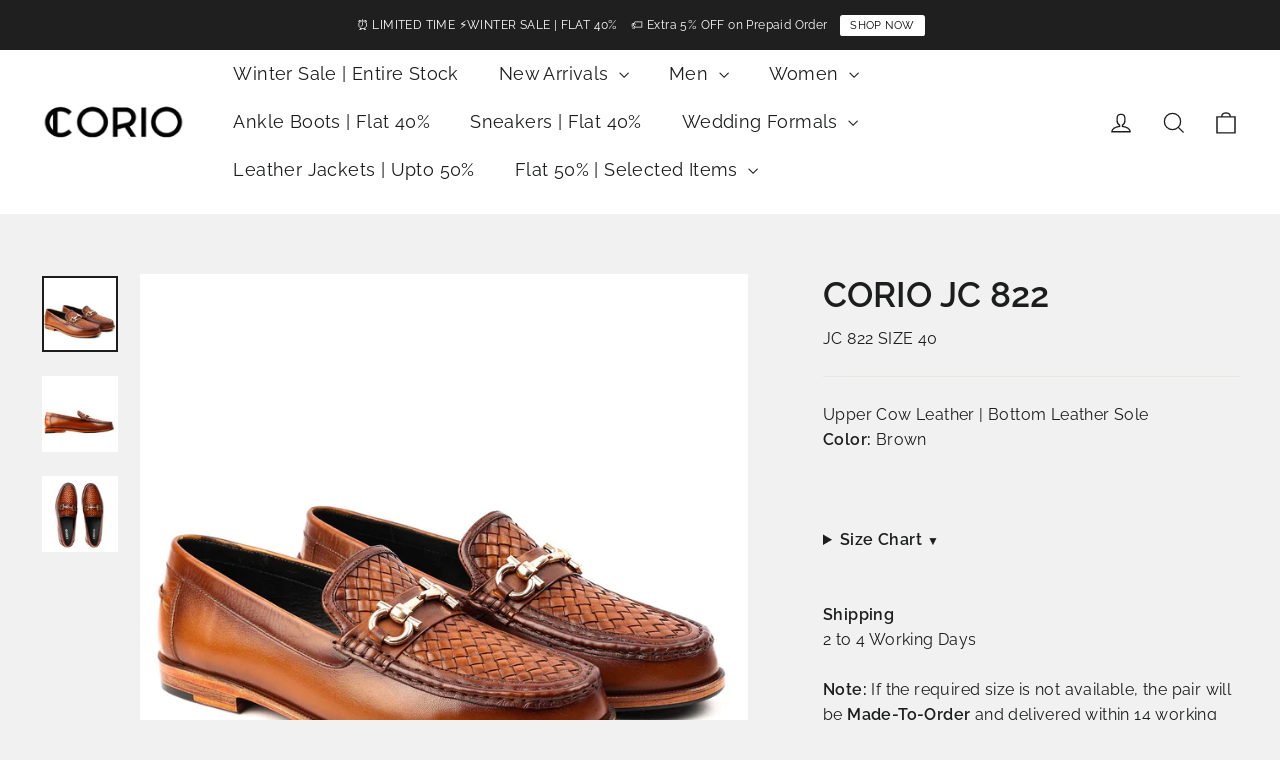

--- FILE ---
content_type: text/html; charset=utf-8
request_url: https://corio.pk/products/jc-822
body_size: 71347
content:
<!doctype html>
<html class="no-js" lang="en" dir="ltr">
  <head>
    <meta charset="utf-8">
    <meta http-equiv="X-UA-Compatible" content="IE=edge,chrome=1">
    <meta name="viewport" content="width=device-width,initial-scale=1">
    <meta name="theme-color" content="#111111">
    <link rel="canonical" href="https://corio.pk/products/jc-822">
    <link rel="preconnect" href="https://cdn.shopify.com">
    <link rel="preconnect" href="https://fonts.shopifycdn.com">
    <link rel="dns-prefetch" href="https://productreviews.shopifycdn.com">
    <link rel="dns-prefetch" href="https://ajax.googleapis.com">
    <link rel="dns-prefetch" href="https://maps.googleapis.com">
    <link rel="dns-prefetch" href="https://maps.gstatic.com">

  <!--Added by zubair to add price calculation for cart drawer after item delete-->
    <script src="//corio.pk/cdn/shop/t/80/assets/cart.js?v=119552303040721800751768989198" type="text/javascript"></script>
    
    <!-- added by zubair to for infinite scroll -->
    <script src="//corio.pk/cdn/shop/t/80/assets/collection-infinite-scroll.js?v=23467977837082264631768989198" type="text/javascript"></script>
    <!-- added by zubair to add flickity slider -->
    <!-- Add to theme.liquid head section -->
    <link rel="stylesheet" href="https://unpkg.com/flickity@2/dist/flickity.min.css">
    <script src="https://unpkg.com/flickity@2/dist/flickity.pkgd.min.js" defer></script>
    <script src="https://www.youtube.com/iframe_api"></script>
    <script src="https://player.vimeo.com/api/player.js"></script>
    <!-- youtube frame api -->
    <script src="https://www.youtube.com/iframe_api" async></script><link rel="shortcut icon" href="//corio.pk/cdn/shop/files/32x32_32x32.png?v=1732778684" type="image/png"><title>brixton
&ndash; Corio
</title>
<meta name="description" content="Upper Cow Leather | Bottom Leather SoleColor: Brown Size Chart PK UK US EUR IN CM 5 5 6 39 9.75 24.80 6 6 7 40 9.90 25.10 7 7 8 41 10.15 25.70 8 8 9 42 10.25 26.00 9 9 10 43 10.50 26.70 10 10 11 44 11.00 27.90 11 11 12 45 11.15 28.30 12 12 13 46 11.25 28.90 Shipping2 to 4 Working DaysNote: If the required size is not a"><meta property="og:site_name" content="Corio">
  <meta property="og:url" content="https://corio.pk/products/jc-822">
  <meta property="og:title" content="CORIO JC 822">
  <meta property="og:type" content="product">
  <meta property="og:description" content="Upper Cow Leather | Bottom Leather SoleColor: Brown Size Chart PK UK US EUR IN CM 5 5 6 39 9.75 24.80 6 6 7 40 9.90 25.10 7 7 8 41 10.15 25.70 8 8 9 42 10.25 26.00 9 9 10 43 10.50 26.70 10 10 11 44 11.00 27.90 11 11 12 45 11.15 28.30 12 12 13 46 11.25 28.90 Shipping2 to 4 Working DaysNote: If the required size is not a"><meta property="og:image" content="http://corio.pk/cdn/shop/products/1_9ee92d5a-c670-4214-be76-862af62287ed.jpg?v=1757507106">
    <meta property="og:image:secure_url" content="https://corio.pk/cdn/shop/products/1_9ee92d5a-c670-4214-be76-862af62287ed.jpg?v=1757507106">
    <meta property="og:image:width" content="2000">
    <meta property="og:image:height" content="2000"><meta name="twitter:site" content="@">
  <meta name="twitter:card" content="summary_large_image">
  <meta name="twitter:title" content="CORIO JC 822">
  <meta name="twitter:description" content="Upper Cow Leather | Bottom Leather SoleColor: Brown Size Chart PK UK US EUR IN CM 5 5 6 39 9.75 24.80 6 6 7 40 9.90 25.10 7 7 8 41 10.15 25.70 8 8 9 42 10.25 26.00 9 9 10 43 10.50 26.70 10 10 11 44 11.00 27.90 11 11 12 45 11.15 28.30 12 12 13 46 11.25 28.90 Shipping2 to 4 Working DaysNote: If the required size is not a">
<style data-shopify>@font-face {
  font-family: Raleway;
  font-weight: 400;
  font-style: normal;
  font-display: swap;
  src: url("//corio.pk/cdn/fonts/raleway/raleway_n4.2c76ddd103ff0f30b1230f13e160330ff8b2c68a.woff2") format("woff2"),
       url("//corio.pk/cdn/fonts/raleway/raleway_n4.c057757dddc39994ad5d9c9f58e7c2c2a72359a9.woff") format("woff");
}

  @font-face {
  font-family: Raleway;
  font-weight: 400;
  font-style: normal;
  font-display: swap;
  src: url("//corio.pk/cdn/fonts/raleway/raleway_n4.2c76ddd103ff0f30b1230f13e160330ff8b2c68a.woff2") format("woff2"),
       url("//corio.pk/cdn/fonts/raleway/raleway_n4.c057757dddc39994ad5d9c9f58e7c2c2a72359a9.woff") format("woff");
}


  @font-face {
  font-family: Raleway;
  font-weight: 600;
  font-style: normal;
  font-display: swap;
  src: url("//corio.pk/cdn/fonts/raleway/raleway_n6.87db7132fdf2b1a000ff834d3753ad5731e10d88.woff2") format("woff2"),
       url("//corio.pk/cdn/fonts/raleway/raleway_n6.ad26493e9aeb22e08a6282f7bed6ea8ab7c3927f.woff") format("woff");
}

  @font-face {
  font-family: Raleway;
  font-weight: 400;
  font-style: italic;
  font-display: swap;
  src: url("//corio.pk/cdn/fonts/raleway/raleway_i4.aaa73a72f55a5e60da3e9a082717e1ed8f22f0a2.woff2") format("woff2"),
       url("//corio.pk/cdn/fonts/raleway/raleway_i4.650670cc243082f8988ecc5576b6d613cfd5a8ee.woff") format("woff");
}

  @font-face {
  font-family: Raleway;
  font-weight: 600;
  font-style: italic;
  font-display: swap;
  src: url("//corio.pk/cdn/fonts/raleway/raleway_i6.3ca54d7a36de0718dd80fae3527e1a64a421eeb8.woff2") format("woff2"),
       url("//corio.pk/cdn/fonts/raleway/raleway_i6.b468b8770307bd25eee5b284ea3424978349afe2.woff") format("woff");
}

</style><link href="//corio.pk/cdn/shop/t/80/assets/theme.css?v=5596737623936403341768989216" rel="stylesheet" type="text/css" media="all" />
<style data-shopify>:root {
    --typeHeaderPrimary: Raleway;
    --typeHeaderFallback: sans-serif;
    --typeHeaderSize: 35px;
    --typeHeaderWeight: 400;
    --typeHeaderLineHeight: 1.2;
    --typeHeaderSpacing: 0.0em;

    --typeBasePrimary:Raleway;
    --typeBaseFallback:sans-serif;
    --typeBaseSize: 16px;
    --typeBaseWeight: 400;
    --typeBaseLineHeight: 1.6;
    --typeBaseSpacing: 0.025em;

    --iconWeight: 3px;
    --iconLinecaps: miter;
  }

  
.collection-hero__content:before,
  .hero__image-wrapper:before,
  .hero__media:before {
    background-image: linear-gradient(to bottom, rgba(0, 0, 0, 0.0) 0%, rgba(0, 0, 0, 0.0) 40%, rgba(0, 0, 0, 0.62) 100%);
  }

  .skrim__item-content .skrim__overlay:after {
    background-image: linear-gradient(to bottom, rgba(0, 0, 0, 0.0) 30%, rgba(0, 0, 0, 0.62) 100%);
  }

  .placeholder-content {
    background-image: linear-gradient(100deg, #ffffff 40%, #f7f7f7 63%, #ffffff 79%);
  }</style><script>
      document.documentElement.className = document.documentElement.className.replace('no-js', 'js');

      window.theme = window.theme || {};
      theme.routes = {
        home: "/",
        cart: "/cart.js",
        cartPage: "/cart",
        cartAdd: "/cart/add.js",
        cartChange: "/cart/change.js"
      };
      theme.strings = {
        soldOut: "Sold Out",
        unavailable: "Unavailable",
        inStockLabel: "In stock, ready to ship",
        stockLabel: "Low stock - [count] items left",
        willNotShipUntil: "Ready to ship [date]",
        willBeInStockAfter: "Back in stock [date]",
        waitingForStock: "Inventory on the way",
        cartSavings: "You're saving [savings]",
        cartEmpty: "Your cart is currently empty.",
        cartTermsConfirmation: "You must agree with the terms and conditions of sales to check out",
        searchCollections: "Collections:",
        searchPages: "Pages:",
        searchArticles: "Articles:"
      };
      theme.settings = {
        dynamicVariantsEnable: true,
        cartType: "drawer",
        isCustomerTemplate: false,
        moneyFormat: "Rs.{{amount_no_decimals}}",
        predictiveSearch: true,
        predictiveSearchType: "product,article,page,collection",
        quickView: false,
        themeName: 'Motion',
        themeVersion: "8.0.1"
      };
    </script>

    <script>window.performance && window.performance.mark && window.performance.mark('shopify.content_for_header.start');</script><meta name="google-site-verification" content="zV2coR4sdrjWepnEWl6Bur-q3An5NEDS6WYbJDzoP24">
<meta name="facebook-domain-verification" content="u7qckk4pbrsk3lqrrz72h5sff9e004">
<meta name="facebook-domain-verification" content="2rj9ytp69oo78fd89ilumzub34yx4k">
<meta name="facebook-domain-verification" content="nxtlzsbfv6krvuyc3sdbd058vlb784">
<meta name="google-site-verification" content="zV2coR4sdrjWepnEWl6Bur-q3An5NEDS6WYbJDzoP24">
<meta id="shopify-digital-wallet" name="shopify-digital-wallet" content="/9233563710/digital_wallets/dialog">
<link rel="alternate" type="application/json+oembed" href="https://corio.pk/products/jc-822.oembed">
<script async="async" src="/checkouts/internal/preloads.js?locale=en-PK"></script>
<script id="shopify-features" type="application/json">{"accessToken":"97a4c0162b7258c9add4ccd0a677fb44","betas":["rich-media-storefront-analytics"],"domain":"corio.pk","predictiveSearch":true,"shopId":9233563710,"locale":"en"}</script>
<script>var Shopify = Shopify || {};
Shopify.shop = "coriofootwear.myshopify.com";
Shopify.locale = "en";
Shopify.currency = {"active":"PKR","rate":"1.0"};
Shopify.country = "PK";
Shopify.theme = {"name":"Latest theme | 5% Discount | 21st Jan [Limit code]","id":157560439041,"schema_name":"Motion","schema_version":"8.0.1","theme_store_id":null,"role":"main"};
Shopify.theme.handle = "null";
Shopify.theme.style = {"id":null,"handle":null};
Shopify.cdnHost = "corio.pk/cdn";
Shopify.routes = Shopify.routes || {};
Shopify.routes.root = "/";</script>
<script type="module">!function(o){(o.Shopify=o.Shopify||{}).modules=!0}(window);</script>
<script>!function(o){function n(){var o=[];function n(){o.push(Array.prototype.slice.apply(arguments))}return n.q=o,n}var t=o.Shopify=o.Shopify||{};t.loadFeatures=n(),t.autoloadFeatures=n()}(window);</script>
<script id="shop-js-analytics" type="application/json">{"pageType":"product"}</script>
<script defer="defer" async type="module" src="//corio.pk/cdn/shopifycloud/shop-js/modules/v2/client.init-shop-cart-sync_BT-GjEfc.en.esm.js"></script>
<script defer="defer" async type="module" src="//corio.pk/cdn/shopifycloud/shop-js/modules/v2/chunk.common_D58fp_Oc.esm.js"></script>
<script defer="defer" async type="module" src="//corio.pk/cdn/shopifycloud/shop-js/modules/v2/chunk.modal_xMitdFEc.esm.js"></script>
<script type="module">
  await import("//corio.pk/cdn/shopifycloud/shop-js/modules/v2/client.init-shop-cart-sync_BT-GjEfc.en.esm.js");
await import("//corio.pk/cdn/shopifycloud/shop-js/modules/v2/chunk.common_D58fp_Oc.esm.js");
await import("//corio.pk/cdn/shopifycloud/shop-js/modules/v2/chunk.modal_xMitdFEc.esm.js");

  window.Shopify.SignInWithShop?.initShopCartSync?.({"fedCMEnabled":true,"windoidEnabled":true});

</script>
<script>(function() {
  var isLoaded = false;
  function asyncLoad() {
    if (isLoaded) return;
    isLoaded = true;
    var urls = ["https:\/\/api.omegatheme.com\/facebook-chat\/facebook-chat.js?v=1635673999\u0026shop=coriofootwear.myshopify.com","https:\/\/cloudsearch-1f874.kxcdn.com\/shopify.js?srp=\/a\/search\u0026filtersEnabled=1\u0026shop=coriofootwear.myshopify.com","https:\/\/storage.nfcube.com\/instafeed-964e4afed08cbdfabb88b5244dace586.js?shop=coriofootwear.myshopify.com","https:\/\/cdn.hextom.com\/js\/eventpromotionbar.js?shop=coriofootwear.myshopify.com","https:\/\/cdn.hextom.com\/js\/ultimatesalesboost.js?shop=coriofootwear.myshopify.com","https:\/\/cba.bestfreecdn.com\/storage\/js\/cba-9233563710.js?ver=86\u0026shop=coriofootwear.myshopify.com","https:\/\/sp-micro-next.b-cdn.net\/sp-micro.umd.js?shop=coriofootwear.myshopify.com"];
    for (var i = 0; i < urls.length; i++) {
      var s = document.createElement('script');
      s.type = 'text/javascript';
      s.async = true;
      s.src = urls[i];
      var x = document.getElementsByTagName('script')[0];
      x.parentNode.insertBefore(s, x);
    }
  };
  if(window.attachEvent) {
    window.attachEvent('onload', asyncLoad);
  } else {
    window.addEventListener('load', asyncLoad, false);
  }
})();</script>
<script id="__st">var __st={"a":9233563710,"offset":18000,"reqid":"2de4c4de-2e05-477b-ad83-fa2bcf67bff1-1769456956","pageurl":"corio.pk\/products\/jc-822","u":"2f1a51720fd4","p":"product","rtyp":"product","rid":8079550578945};</script>
<script>window.ShopifyPaypalV4VisibilityTracking = true;</script>
<script id="captcha-bootstrap">!function(){'use strict';const t='contact',e='account',n='new_comment',o=[[t,t],['blogs',n],['comments',n],[t,'customer']],c=[[e,'customer_login'],[e,'guest_login'],[e,'recover_customer_password'],[e,'create_customer']],r=t=>t.map((([t,e])=>`form[action*='/${t}']:not([data-nocaptcha='true']) input[name='form_type'][value='${e}']`)).join(','),a=t=>()=>t?[...document.querySelectorAll(t)].map((t=>t.form)):[];function s(){const t=[...o],e=r(t);return a(e)}const i='password',u='form_key',d=['recaptcha-v3-token','g-recaptcha-response','h-captcha-response',i],f=()=>{try{return window.sessionStorage}catch{return}},m='__shopify_v',_=t=>t.elements[u];function p(t,e,n=!1){try{const o=window.sessionStorage,c=JSON.parse(o.getItem(e)),{data:r}=function(t){const{data:e,action:n}=t;return t[m]||n?{data:e,action:n}:{data:t,action:n}}(c);for(const[e,n]of Object.entries(r))t.elements[e]&&(t.elements[e].value=n);n&&o.removeItem(e)}catch(o){console.error('form repopulation failed',{error:o})}}const l='form_type',E='cptcha';function T(t){t.dataset[E]=!0}const w=window,h=w.document,L='Shopify',v='ce_forms',y='captcha';let A=!1;((t,e)=>{const n=(g='f06e6c50-85a8-45c8-87d0-21a2b65856fe',I='https://cdn.shopify.com/shopifycloud/storefront-forms-hcaptcha/ce_storefront_forms_captcha_hcaptcha.v1.5.2.iife.js',D={infoText:'Protected by hCaptcha',privacyText:'Privacy',termsText:'Terms'},(t,e,n)=>{const o=w[L][v],c=o.bindForm;if(c)return c(t,g,e,D).then(n);var r;o.q.push([[t,g,e,D],n]),r=I,A||(h.body.append(Object.assign(h.createElement('script'),{id:'captcha-provider',async:!0,src:r})),A=!0)});var g,I,D;w[L]=w[L]||{},w[L][v]=w[L][v]||{},w[L][v].q=[],w[L][y]=w[L][y]||{},w[L][y].protect=function(t,e){n(t,void 0,e),T(t)},Object.freeze(w[L][y]),function(t,e,n,w,h,L){const[v,y,A,g]=function(t,e,n){const i=e?o:[],u=t?c:[],d=[...i,...u],f=r(d),m=r(i),_=r(d.filter((([t,e])=>n.includes(e))));return[a(f),a(m),a(_),s()]}(w,h,L),I=t=>{const e=t.target;return e instanceof HTMLFormElement?e:e&&e.form},D=t=>v().includes(t);t.addEventListener('submit',(t=>{const e=I(t);if(!e)return;const n=D(e)&&!e.dataset.hcaptchaBound&&!e.dataset.recaptchaBound,o=_(e),c=g().includes(e)&&(!o||!o.value);(n||c)&&t.preventDefault(),c&&!n&&(function(t){try{if(!f())return;!function(t){const e=f();if(!e)return;const n=_(t);if(!n)return;const o=n.value;o&&e.removeItem(o)}(t);const e=Array.from(Array(32),(()=>Math.random().toString(36)[2])).join('');!function(t,e){_(t)||t.append(Object.assign(document.createElement('input'),{type:'hidden',name:u})),t.elements[u].value=e}(t,e),function(t,e){const n=f();if(!n)return;const o=[...t.querySelectorAll(`input[type='${i}']`)].map((({name:t})=>t)),c=[...d,...o],r={};for(const[a,s]of new FormData(t).entries())c.includes(a)||(r[a]=s);n.setItem(e,JSON.stringify({[m]:1,action:t.action,data:r}))}(t,e)}catch(e){console.error('failed to persist form',e)}}(e),e.submit())}));const S=(t,e)=>{t&&!t.dataset[E]&&(n(t,e.some((e=>e===t))),T(t))};for(const o of['focusin','change'])t.addEventListener(o,(t=>{const e=I(t);D(e)&&S(e,y())}));const B=e.get('form_key'),M=e.get(l),P=B&&M;t.addEventListener('DOMContentLoaded',(()=>{const t=y();if(P)for(const e of t)e.elements[l].value===M&&p(e,B);[...new Set([...A(),...v().filter((t=>'true'===t.dataset.shopifyCaptcha))])].forEach((e=>S(e,t)))}))}(h,new URLSearchParams(w.location.search),n,t,e,['guest_login'])})(!0,!0)}();</script>
<script integrity="sha256-4kQ18oKyAcykRKYeNunJcIwy7WH5gtpwJnB7kiuLZ1E=" data-source-attribution="shopify.loadfeatures" defer="defer" src="//corio.pk/cdn/shopifycloud/storefront/assets/storefront/load_feature-a0a9edcb.js" crossorigin="anonymous"></script>
<script data-source-attribution="shopify.dynamic_checkout.dynamic.init">var Shopify=Shopify||{};Shopify.PaymentButton=Shopify.PaymentButton||{isStorefrontPortableWallets:!0,init:function(){window.Shopify.PaymentButton.init=function(){};var t=document.createElement("script");t.src="https://corio.pk/cdn/shopifycloud/portable-wallets/latest/portable-wallets.en.js",t.type="module",document.head.appendChild(t)}};
</script>
<script data-source-attribution="shopify.dynamic_checkout.buyer_consent">
  function portableWalletsHideBuyerConsent(e){var t=document.getElementById("shopify-buyer-consent"),n=document.getElementById("shopify-subscription-policy-button");t&&n&&(t.classList.add("hidden"),t.setAttribute("aria-hidden","true"),n.removeEventListener("click",e))}function portableWalletsShowBuyerConsent(e){var t=document.getElementById("shopify-buyer-consent"),n=document.getElementById("shopify-subscription-policy-button");t&&n&&(t.classList.remove("hidden"),t.removeAttribute("aria-hidden"),n.addEventListener("click",e))}window.Shopify?.PaymentButton&&(window.Shopify.PaymentButton.hideBuyerConsent=portableWalletsHideBuyerConsent,window.Shopify.PaymentButton.showBuyerConsent=portableWalletsShowBuyerConsent);
</script>
<script>
  function portableWalletsCleanup(e){e&&e.src&&console.error("Failed to load portable wallets script "+e.src);var t=document.querySelectorAll("shopify-accelerated-checkout .shopify-payment-button__skeleton, shopify-accelerated-checkout-cart .wallet-cart-button__skeleton"),e=document.getElementById("shopify-buyer-consent");for(let e=0;e<t.length;e++)t[e].remove();e&&e.remove()}function portableWalletsNotLoadedAsModule(e){e instanceof ErrorEvent&&"string"==typeof e.message&&e.message.includes("import.meta")&&"string"==typeof e.filename&&e.filename.includes("portable-wallets")&&(window.removeEventListener("error",portableWalletsNotLoadedAsModule),window.Shopify.PaymentButton.failedToLoad=e,"loading"===document.readyState?document.addEventListener("DOMContentLoaded",window.Shopify.PaymentButton.init):window.Shopify.PaymentButton.init())}window.addEventListener("error",portableWalletsNotLoadedAsModule);
</script>

<script type="module" src="https://corio.pk/cdn/shopifycloud/portable-wallets/latest/portable-wallets.en.js" onError="portableWalletsCleanup(this)" crossorigin="anonymous"></script>
<script nomodule>
  document.addEventListener("DOMContentLoaded", portableWalletsCleanup);
</script>

<link id="shopify-accelerated-checkout-styles" rel="stylesheet" media="screen" href="https://corio.pk/cdn/shopifycloud/portable-wallets/latest/accelerated-checkout-backwards-compat.css" crossorigin="anonymous">
<style id="shopify-accelerated-checkout-cart">
        #shopify-buyer-consent {
  margin-top: 1em;
  display: inline-block;
  width: 100%;
}

#shopify-buyer-consent.hidden {
  display: none;
}

#shopify-subscription-policy-button {
  background: none;
  border: none;
  padding: 0;
  text-decoration: underline;
  font-size: inherit;
  cursor: pointer;
}

#shopify-subscription-policy-button::before {
  box-shadow: none;
}

      </style>

<script>window.performance && window.performance.mark && window.performance.mark('shopify.content_for_header.end');</script>

    <script src="//corio.pk/cdn/shop/t/80/assets/vendor-scripts-v13.js" defer="defer"></script><script src="//corio.pk/cdn/shop/t/80/assets/theme.min.js?v=15773205726276819431768989203" defer="defer"></script><link href="//corio.pk/cdn/shop/t/80/assets/custom.css?v=89682206151983703321768989199" rel="stylesheet" type="text/css" media="all" />



    <link rel="stylesheet" href="//corio.pk/cdn/shop/t/80/assets/baadmay-styles.css?v=88274564330049074161768989216">
    <script src="//corio.pk/cdn/shop/t/80/assets/baadmay-script.js?v=145288689827667732891768989216" defer></script>
    

    
  <!-- BEGIN app block: shopify://apps/labeler/blocks/app-embed/38a5b8ec-f58a-4fa4-8faa-69ddd0f10a60 -->

  <style>
    /*
© 2024 Your Company/Your Name. All rights reserved.

This software application, including but not limited to all code, designs, algorithms, documentation, and related materials (collectively referred to as the "Software"), is the property of Your Company/Your Name and is protected by copyright law and international treaties.

Unauthorized reproduction, modification, distribution, or any other use of the Software, in whole or in part, is strictly prohibited without the prior written consent of Your Company/Your Name.

The Software is licensed, not sold. Your use of the Software is subject to the terms and conditions of the applicable license agreement.

For permissions or inquiries, contact:
Your Company/Your Name
Your Address
City, State, ZIP Code
Your Email Address
Your Phone Number
*/
.aco-box { z-index: 2 !important; }
  </style>

<script>
  let aco_allProducts = new Map();
</script>
<script>
  const normalStyle = [
  "background: rgb(173, 216, 230)",
  "padding: 15px",
  "font-size: 1.5em",
  "font-family: 'Poppins', sans-serif",
  "color: black",
  "border-radius: 10px",
  ];
  const warningStyle = [
  "background: rgb(255, 165, 0)",
  "padding: 15px",
  "font-size: 1.5em",
  "font-family: 'Poppins', sans-serif",
  "color: black", 
  "border-radius: 10px",
  ];
  let content = "%cWelcome to labeler v3!🎉🎉";
  let version = "v3";

  if (version !== "v3") {
    content = "%cWarning! Update labeler to v3 ⚠️⚠️";
    console.log(content, warningStyle.join(";"));
  }
  else {
    console.log(content, normalStyle.join(";"));
  }
  try{
     
    
        aco_allProducts.set(`jc-822`,{
              availableForSale: true,
              collections: [{"id":224623624350,"handle":"all","title":"All","updated_at":"2026-01-26T17:03:42+05:00","body_html":"","published_at":"2024-11-26T10:41:53+05:00","sort_order":"created-desc","template_suffix":"","disjunctive":false,"rules":[{"column":"variant_price","relation":"greater_than","condition":"0"}],"published_scope":"web"},{"id":425493922049,"handle":"available-open-inventory-article","title":"AVAILABLE\/OPEN INVENTORY ARTICLE","updated_at":"2026-01-26T17:03:42+05:00","body_html":"","published_at":"2025-11-18T20:12:43+05:00","sort_order":"best-selling","template_suffix":"","disjunctive":false,"rules":[{"column":"tag","relation":"equals","condition":"open"}],"published_scope":"web"},{"id":400895770881,"handle":"loafers-1","title":"LOAFERS","updated_at":"2026-01-26T17:03:42+05:00","body_html":"","published_at":"2023-11-01T16:44:06+05:00","sort_order":"manual","template_suffix":"","disjunctive":false,"rules":[{"column":"tag","relation":"equals","condition":"loafers"}],"published_scope":"web","image":{"created_at":"2023-11-07T12:14:06+05:00","alt":null,"width":800,"height":800,"src":"\/\/corio.pk\/cdn\/shop\/collections\/Loafers_1.jpg?v=1699341247"}},{"id":399452406017,"handle":"entire-stock-sale","title":"MEN'S FOOTWEAR","updated_at":"2026-01-26T17:03:42+05:00","body_html":"","published_at":"2024-11-27T18:50:30+05:00","sort_order":"manual","template_suffix":"","disjunctive":true,"rules":[{"column":"tag","relation":"equals","condition":"Ankle"},{"column":"tag","relation":"equals","condition":"loafers"},{"column":"type","relation":"equals","condition":"Monks"},{"column":"type","relation":"equals","condition":"Sandals"},{"column":"type","relation":"equals","condition":"Slipper"},{"column":"tag","relation":"equals","condition":"sneakers"},{"column":"tag","relation":"equals","condition":"derby"}],"published_scope":"web","image":{"created_at":"2024-03-16T00:27:17+05:00","alt":null,"width":650,"height":650,"src":"\/\/corio.pk\/cdn\/shop\/collections\/Foot-wear_eff20e3c-c83e-4808-9119-1a9d43165244.jpg?v=1733289802"}},{"id":456549007617,"handle":"mens-footwear-flat-40-off","title":"MEN'S FOOTWEAR | FLAT 40% OFF","updated_at":"2026-01-26T17:03:42+05:00","body_html":"","published_at":"2025-10-08T13:11:54+05:00","sort_order":"manual","template_suffix":"","disjunctive":false,"rules":[{"column":"tag","relation":"equals","condition":"shoes"}],"published_scope":"web","image":{"created_at":"2025-10-08T19:09:08+05:00","alt":null,"width":1024,"height":1024,"src":"\/\/corio.pk\/cdn\/shop\/collections\/Ankle_Boots_3b5903da-9222-410b-99c0-4fa105a10f2b.jpg?v=1769250062"}},{"id":396141199617,"handle":"wedding-formals","title":"WEDDING FORMALS | MEN'S","updated_at":"2026-01-26T17:03:42+05:00","body_html":"","published_at":"2022-10-25T23:59:50+05:00","sort_order":"manual","template_suffix":"","disjunctive":false,"rules":[{"column":"tag","relation":"equals","condition":"wedding"}],"published_scope":"web"}],
              first_variant: {"id":44141613515009,"title":"40","option1":"40","option2":null,"option3":null,"sku":"JC 822 SIZE 40","requires_shipping":true,"taxable":false,"featured_image":null,"available":true,"name":"CORIO JC 822 - 40","public_title":"40","options":["40"],"price":1020000,"weight":1200,"compare_at_price":1700000,"inventory_management":"shopify","barcode":null,"requires_selling_plan":false,"selling_plan_allocations":[]},
              price:`10,200`,
              compareAtPriceRange: {
                maxVariantPrice: {
                    amount: `17,000`,
                    currencyCode: `PKR`
                },
                minVariantPrice: {
                    amount: `17,000`,
                    currencyCode: `PKR`
                },
              },
              createdAt: `2023-11-01 00:29:26 +0500`,
              featuredImage: `products/1_9ee92d5a-c670-4214-be76-862af62287ed.jpg`,
              handle: `jc-822`,
              id:"8079550578945",
              images: [
                
                {
                  id: "40700368158977",
                  url: `products/1_9ee92d5a-c670-4214-be76-862af62287ed.jpg`,
                  altText: `CORIO JC 822`,
                },
                
                {
                  id: "40700368191745",
                  url: `products/2_11951c7a-bed9-4764-ba71-f26faa5450f1.jpg`,
                  altText: `CORIO JC 822`,
                },
                
                {
                  id: "40700368224513",
                  url: `products/3_4c7db400-02fc-44f9-9b6c-fe514c99e120.jpg`,
                  altText: `CORIO JC 822`,
                },
                
              ],
              priceRange: {
                maxVariantPrice: {
                  amount:`10,200`
                },
                minVariantPrice: {
                  amount:`10,200`
                },
              },
              productType: `Loafers`,
              publishedAt: `2023-11-01 00:29:26 +0500`,
              tags: ["azadisale","cf-size-39","cf-size-40","cf-size-41","cf-size-42","cf-size-43","cf-size-44","cf-size-45","cf-size-46","loafers","NewArrival","open","rtw25","shoes","wedding"],
              title: `CORIO JC 822`,
              variants: [
                
                {
                availableForSale: false,
                compareAtPrice : {
                  amount:`17,000`
                },
                id: `gid://shopify/ProductVariant/44141613482241`,
                quantityAvailable:0,
                image : {
                  id: "null",
                  url: ``,
                  altText: ``,
                },
                price :{
                  amount: `10,200`,
                  currencyCode: `PKR`
                  },
                title: `39`,
                },
                
                {
                availableForSale: true,
                compareAtPrice : {
                  amount:`17,000`
                },
                id: `gid://shopify/ProductVariant/44141613515009`,
                quantityAvailable:1,
                image : {
                  id: "null",
                  url: ``,
                  altText: ``,
                },
                price :{
                  amount: `10,200`,
                  currencyCode: `PKR`
                  },
                title: `40`,
                },
                
                {
                availableForSale: true,
                compareAtPrice : {
                  amount:`17,000`
                },
                id: `gid://shopify/ProductVariant/44141613547777`,
                quantityAvailable:4,
                image : {
                  id: "null",
                  url: ``,
                  altText: ``,
                },
                price :{
                  amount: `10,200`,
                  currencyCode: `PKR`
                  },
                title: `41`,
                },
                
                {
                availableForSale: true,
                compareAtPrice : {
                  amount:`17,000`
                },
                id: `gid://shopify/ProductVariant/44141613580545`,
                quantityAvailable:8,
                image : {
                  id: "null",
                  url: ``,
                  altText: ``,
                },
                price :{
                  amount: `10,200`,
                  currencyCode: `PKR`
                  },
                title: `42`,
                },
                
                {
                availableForSale: true,
                compareAtPrice : {
                  amount:`17,000`
                },
                id: `gid://shopify/ProductVariant/44141613613313`,
                quantityAvailable:4,
                image : {
                  id: "null",
                  url: ``,
                  altText: ``,
                },
                price :{
                  amount: `10,200`,
                  currencyCode: `PKR`
                  },
                title: `43`,
                },
                
                {
                availableForSale: true,
                compareAtPrice : {
                  amount:`17,000`
                },
                id: `gid://shopify/ProductVariant/44141613646081`,
                quantityAvailable:10,
                image : {
                  id: "null",
                  url: ``,
                  altText: ``,
                },
                price :{
                  amount: `10,200`,
                  currencyCode: `PKR`
                  },
                title: `44`,
                },
                
                {
                availableForSale: true,
                compareAtPrice : {
                  amount:`17,000`
                },
                id: `gid://shopify/ProductVariant/44141613678849`,
                quantityAvailable:2,
                image : {
                  id: "null",
                  url: ``,
                  altText: ``,
                },
                price :{
                  amount: `10,200`,
                  currencyCode: `PKR`
                  },
                title: `45`,
                },
                
                {
                availableForSale: false,
                compareAtPrice : {
                  amount:`17,000`
                },
                id: `gid://shopify/ProductVariant/44141613711617`,
                quantityAvailable:0,
                image : {
                  id: "null",
                  url: ``,
                  altText: ``,
                },
                price :{
                  amount: `10,200`,
                  currencyCode: `PKR`
                  },
                title: `46`,
                },
                
              ] ,
              vendor: `coriofootwear`,
              type: `Loafers`,
            });
       
   
    
       }catch(err){
        console.log(err)
       }
       aco_allProducts.forEach((value,key) => {
        const data = aco_allProducts.get(key)
        data.totalInventory = data.variants.reduce((acc,curr) => {
          return acc + curr.quantityAvailable
        },0)
        data.variants.forEach((el,index)=>{
          if(!el.image.url){
            data.variants[index].image.url = data.images[0]?.url || ""
          }
        })
        aco_allProducts.set(key,data)
       });
</script>

  
    <script>
      const betaStyle = [
      "background: rgb(244, 205, 50)",
      "padding: 5px",
      "font-size: 1em",
      "font-family: 'Poppins', sans-serif",
      "color: black",
      "border-radius: 10px",
      ];
        const isbeta = "true";
        const betaContent = "%cBeta version"
        console.log(betaContent, betaStyle.join(";"));
        let labelerCdnData = {"version":"v3","status":true,"storeFrontApi":"4fc531a778b36de70c49311ac174c04a","subscription":{},"badges":[{"id":"ffcf0447-7f44-49e0-a841-4107063760e8","title":"Leather Jackets | New","imageUrl":"uploads/css/css-badge/labeler-css-badge-zm2LS4.png","svgUrl":"uploads/css/css-badge/labeler-css-badge-zm2LS4.svg","pngUrl":null,"webpUrl":null,"style":{"type":"percentage","angle":0,"width":26,"height":25,"margin":{"top":0,"left":0,"right":"inherit","bottom":"inherit","objectPosition":"left top"},"opacity":1,"position":"LT","svgStyle":{"text":[{"x":"0","y":"9","key":"t1","fill":"#ffffff","text":"NEW","type":"text","fontSize":"9","transform":"translate(12 3)","fontFamily":"Raleway","fontWeight":"400","letterSpacing":"0em"}],"shape":[{"key":"s1","fill":"#ff0000","type":"path"}]},"alignment":null,"animation":{"name":"none","duration":3,"iteration":"infinite"},"aspectRatio":true},"createdAt":"2025-11-13T08:49:56.874Z","isActivated":true,"rules":{"inStock":false,"lowStock":10,"selected":["specificProducts"],"scheduler":{"status":false,"endDate":"2026-01-13T00:00:00.000Z","endTime":"23:59","timezone":"(GMT-12:00) Etc/GMT+12","weekdays":{"friday":{"end":"23:59","start":"00:00","status":true},"monday":{"end":"23:59","start":"00:00","status":true},"sunday":{"end":"23:59","start":"00:00","status":true},"tuesday":{"end":"23:59","start":"00:00","status":true},"saturday":{"end":"23:59","start":"00:00","status":true},"thursday":{"end":"23:59","start":"00:00","status":true},"wednesday":{"end":"23:59","start":"00:00","status":true}},"startDate":"2025-11-13T00:00:00.000Z","startTime":"00:00"},"comingSoon":7,"outOfStock":false,"priceRange":{"max":2000,"min":0},"allProducts":false,"newArrivals":7,"productType":{"excludeTypes":[],"includeTypes":[]},"specificTags":{"excludeTags":[],"includeTags":[]},"productVendor":{"excludeVendors":[],"includeVendors":[]},"publishedDate":{"to":"2025-11-13T00:00:00.000Z","from":"2025-11-06T00:00:00.000Z"},"specificProducts":["gid://shopify/Product/8973138460929","gid://shopify/Product/8973136756993","gid://shopify/Product/8973137445121","gid://shopify/Product/8973139968257","gid://shopify/Product/8973141278977","gid://shopify/Product/8973142524161","gid://shopify/Product/8973143277825","gid://shopify/Product/8970635870465","gid://shopify/Product/8970636427521","gid://shopify/Product/8970631905537","gid://shopify/Product/8970633642241","gid://shopify/Product/8968263663873","gid://shopify/Product/8968264548609","gid://shopify/Product/8968265138433","gid://shopify/Product/8968267301121","gid://shopify/Product/8968281161985","gid://shopify/Product/8968269725953","gid://shopify/Product/8968194261249","gid://shopify/Product/8968196194561","gid://shopify/Product/8968197079297","gid://shopify/Product/8968197308673","gid://shopify/Product/8968202715393","gid://shopify/Product/8968205664513","gid://shopify/Product/8968207106305","gid://shopify/Product/8968206614785","gid://shopify/Product/8968211759361","gid://shopify/Product/8968217395457","gid://shopify/Product/8968257634561","gid://shopify/Product/8968273985793","gid://shopify/Product/8968271855873","gid://shopify/Product/8968272576769","gid://shopify/Product/8968281915649","gid://shopify/Product/8958424809729","gid://shopify/Product/8968223490305","gid://shopify/Product/8925083173121","gid://shopify/Product/8968283193601","gid://shopify/Product/8968275099905","gid://shopify/Product/8968275984641","gid://shopify/Product/8968284045569","gid://shopify/Product/8968276705537","gid://shopify/Product/8968285192449","gid://shopify/Product/8968284766465","gid://shopify/Product/8968277328129","gid://shopify/Product/8968231977217","gid://shopify/Product/8968285552897","gid://shopify/Product/8968279130369","gid://shopify/Product/8968278016257","gid://shopify/Product/8968285847809","gid://shopify/Product/8968280342785","gid://shopify/Product/8968278376705","gid://shopify/Product/8958602477825","gid://shopify/Product/8958603919617","gid://shopify/Product/8968472035585","gid://shopify/Product/8968473673985","gid://shopify/Product/8968475115777","gid://shopify/Product/8968517878017","gid://shopify/Product/8968520007937","gid://shopify/Product/8968465842433","gid://shopify/Product/8968465383681","gid://shopify/Product/8968464695553","gid://shopify/Product/8968463253761","gid://shopify/Product/8968521613569","gid://shopify/Product/8968464072961","gid://shopify/Product/8967943553281","gid://shopify/Product/8967943848193","gid://shopify/Product/8967944798465","gid://shopify/Product/8967945257217","gid://shopify/Product/8924622717185","gid://shopify/Product/8958465376513","gid://shopify/Product/8951184720129","gid://shopify/Product/8951189307649","gid://shopify/Product/8952293425409","gid://shopify/Product/8952293687553","gid://shopify/Product/8952294179073","gid://shopify/Product/8952294342913","gid://shopify/Product/8952292114689","gid://shopify/Product/8952292573441","gid://shopify/Product/8952292966657","gid://shopify/Product/8952293097729","gid://shopify/Product/8952293228801","gid://shopify/Product/8952294637825","gid://shopify/Product/8952294834433","gid://shopify/Product/8952295031041","gid://shopify/Product/8952290967809","gid://shopify/Product/8952290607361","gid://shopify/Product/8952290312449","gid://shopify/Product/8952290083073","gid://shopify/Product/8952289853697","gid://shopify/Product/8952289689857","gid://shopify/Product/8952288674049","gid://shopify/Product/8952288411905","gid://shopify/Product/8722713084161","gid://shopify/Product/8951207756033","gid://shopify/Product/8951200874753","gid://shopify/Product/8951195566337","gid://shopify/Product/8950985556225","gid://shopify/Product/8950994370817","gid://shopify/Product/8950998630657","gid://shopify/Product/8925034447105","gid://shopify/Product/8925038477569","gid://shopify/Product/8925034709249","gid://shopify/Product/8925038674177","gid://shopify/Product/8925039460609","gid://shopify/Product/8925113778433","gid://shopify/Product/8925074292993","gid://shopify/Product/8925071048961","gid://shopify/Product/8925078585601","gid://shopify/Product/8925079896321","gid://shopify/Product/8925116137729","gid://shopify/Product/8925083631873","gid://shopify/Product/8925096345857","gid://shopify/Product/8925076488449","gid://shopify/Product/8925115220225","gid://shopify/Product/8925110272257","gid://shopify/Product/8925110796545","gid://shopify/Product/8961786151169","gid://shopify/Product/8961771340033","gid://shopify/Product/8961777795329","gid://shopify/Product/8961788739841","gid://shopify/Product/8961774747905","gid://shopify/Product/8961784840449","gid://shopify/Product/8961766228225","gid://shopify/Product/8961782776065","gid://shopify/Product/8961787429121","gid://shopify/Product/8961773207809"],"specificVariants":[],"countryRestriction":{"excludedCountry":[],"includedCountry":[]},"specificCollection":{"excludeCollections":[],"includeCollections":[]}},"svgToStoreFront":true,"premium":false,"selectedPages":["collections","search"],"dynamic":false,"options":{"timerOptions":{"dayLabel":"Days","minLabel":"Minutes","secLabel":"Seconds","hourLabel":"Hours","hideAfterTimeOut":false},"configurations":{"link":{"href":"","status":false,"target":"_blank"},"tooltip":{"status":false,"content":"","direction":"right"},"priority":1,"customCss":{"css":"","status":false},"onlyOnMobile":false,"onlyOnDesktop":false,"disabledBlocks":"","disabledLocale":[],"showOnAllDevices":true,"onlyOnFeaturedImage":false},"percentageInBetweenForSaleOn":{"max":100,"min":1,"status":false}},"shopId":"8ef3fee8-afbf-473c-b618-6472ab20f84c","categoryId":"b0954095-8c7c-4c53-bab3-0adf375f48ce","collectionId":"7e7ace37-c1e8-4b32-9d49-d45416000fb1","Category":{"name":"Customizable","id":"b0954095-8c7c-4c53-bab3-0adf375f48ce"}}],"labels":[],"trustBadges":[],"announcements":[]}
        const labeler = {}
        labeler.version = version
        labeler.ipCountry={
          country:"",
          ip:"",
        }
        labeler.page = "product"
        if(labeler.page.includes("collection.")) labeler.page = "collection";
        if(labeler.page.includes("product.")) labeler.page = "product";
        if(labelerCdnData){
          labelerCdnData.badges = labelerCdnData.badges.filter(badge=> !badge.premium || (labelerCdnData.subscription.isActive && badge.premium))
          labelerCdnData.labels = labelerCdnData.labels.filter(label=> !label.premium || (labelerCdnData.subscription.isActive && label.premium))
          labelerCdnData.announcements = labelerCdnData.announcements.filter(announcement=> !announcement.premium || (labelerCdnData.subscription.isActive && announcement.premium))
          labelerCdnData.trustBadges = labelerCdnData.trustBadges.filter(trustBadge=> !trustBadge.premium || (labelerCdnData.subscription.isActive && trustBadge.premium))
          labeler.labelerData = labelerCdnData
        }
    </script>
    <script
      id="labeler_bundle"
      src="https://cdn.shopify.com/extensions/019aa5a9-33de-7785-bd5d-f450f9f04838/4.1.1/assets/bundle.js"
      type="text/javascript"
      defer
    ></script>
    <link rel="stylesheet" href="https://cdn.shopify.com/extensions/019aa5a9-33de-7785-bd5d-f450f9f04838/4.1.1/assets/styles.css">
  


  <script>
    const HANDLE = decodeURIComponent(window.location.pathname).split("/").pop(); const getAngerTag = (element) => { if (element) { const angerTag = element.querySelector("a"); if (angerTag) return angerTag; return getAngerTag(element.parentElement); } }; window.identifyImage = ( productId, type, handle, id, imageSrc, featuredImage, allImageSrc, image ) => { if ( (image.clientHeight <= 100 && image.clientHeight != 0) || image.closest(".pswp__zoom-wrap") ) return false; let angerTag = image.closest("a"); if (!angerTag) angerTag = image.closest("a"); if (!angerTag) angerTag = image?.parentElement?.querySelector("a"); if (!angerTag && window.Shopify.theme.id != 147029197057) angerTag = getAngerTag(image.parentElement); const filter = angerTag ? decodeURIComponent(angerTag.href).split("/").pop().split("?")[0] : null; if (labeler.page != "product" && filter != handle) return false; else if (labeler.page == "product") { if (HANDLE != handle && filter != handle) return false; } if (type == "LABEL") { [ { cls: "aco-price-wrapper", fn: getPriceWrapper, }, { cls: "aco-title-wrapper", fn: getTitleWrapper, }, ].map((el) => { const wrapper = el.fn(image, handle); if (wrapper) { wrapper.setAttribute(`aco-${type}-id`, id); wrapper.setAttribute(`aco-product-id`, productId); if (!wrapper.className.includes(el.cls)) { wrapper.classList.add(el.cls + `-${productId}`); } } }); } return true; }; const getPriceWrapper = (image, handle) => { if (labeler.page == "product" && HANDLE == handle) { return image .closest(".product-section") ?.querySelector(".product-single__meta .product__price"); } else return image .closest(".grid-product__content") ?.querySelector(".grid-product__meta .grid-product__price a"); }; const getTitleWrapper = (image, handle) => { if (labeler.page == "product" && HANDLE == handle) { return image .closest(".product-section") ?.querySelector(".product-single__meta h1.product-single__title"); } else return image .closest(".grid-product__content") ?.querySelector(".grid-product__meta a.grid-product__title"); };
  </script>

<!-- END app block --><!-- BEGIN app block: shopify://apps/judge-me-reviews/blocks/judgeme_core/61ccd3b1-a9f2-4160-9fe9-4fec8413e5d8 --><!-- Start of Judge.me Core -->






<link rel="dns-prefetch" href="https://cdn2.judge.me/cdn/widget_frontend">
<link rel="dns-prefetch" href="https://cdn.judge.me">
<link rel="dns-prefetch" href="https://cdn1.judge.me">
<link rel="dns-prefetch" href="https://api.judge.me">

<script data-cfasync='false' class='jdgm-settings-script'>window.jdgmSettings={"pagination":5,"disable_web_reviews":false,"badge_no_review_text":"No reviews","badge_n_reviews_text":"{{ n }} review/reviews","hide_badge_preview_if_no_reviews":false,"badge_hide_text":true,"enforce_center_preview_badge":false,"widget_title":"Customer Reviews","widget_open_form_text":"Write a review","widget_close_form_text":"Cancel review","widget_refresh_page_text":"Refresh page","widget_summary_text":"Based on {{ number_of_reviews }} review/reviews","widget_no_review_text":"Be the first to write a review","widget_name_field_text":"Display name","widget_verified_name_field_text":"Verified Name (public)","widget_name_placeholder_text":"Display name","widget_required_field_error_text":"This field is required.","widget_email_field_text":"Email address","widget_verified_email_field_text":"Verified Email (private, can not be edited)","widget_email_placeholder_text":"Your email address","widget_email_field_error_text":"Please enter a valid email address.","widget_rating_field_text":"Rating","widget_review_title_field_text":"Review Title","widget_review_title_placeholder_text":"Give your review a title","widget_review_body_field_text":"Review content","widget_review_body_placeholder_text":"Start writing here...","widget_pictures_field_text":"Picture/Video (optional)","widget_submit_review_text":"Submit Review","widget_submit_verified_review_text":"Submit Verified Review","widget_submit_success_msg_with_auto_publish":"Thank you! Please refresh the page in a few moments to see your review. You can remove or edit your review by logging into \u003ca href='https://judge.me/login' target='_blank' rel='nofollow noopener'\u003eJudge.me\u003c/a\u003e","widget_submit_success_msg_no_auto_publish":"Thank you! Your review will be published as soon as it is approved by the shop admin. You can remove or edit your review by logging into \u003ca href='https://judge.me/login' target='_blank' rel='nofollow noopener'\u003eJudge.me\u003c/a\u003e","widget_show_default_reviews_out_of_total_text":"Showing {{ n_reviews_shown }} out of {{ n_reviews }} reviews.","widget_show_all_link_text":"Show all","widget_show_less_link_text":"Show less","widget_author_said_text":"{{ reviewer_name }} said:","widget_days_text":"{{ n }} days ago","widget_weeks_text":"{{ n }} week/weeks ago","widget_months_text":"{{ n }} month/months ago","widget_years_text":"{{ n }} year/years ago","widget_yesterday_text":"Yesterday","widget_today_text":"Today","widget_replied_text":"\u003e\u003e {{ shop_name }} replied:","widget_read_more_text":"Read more","widget_reviewer_name_as_initial":"","widget_rating_filter_color":"#fbcd0a","widget_rating_filter_see_all_text":"See all reviews","widget_sorting_most_recent_text":"Most Recent","widget_sorting_highest_rating_text":"Highest Rating","widget_sorting_lowest_rating_text":"Lowest Rating","widget_sorting_with_pictures_text":"Only Pictures","widget_sorting_most_helpful_text":"Most Helpful","widget_open_question_form_text":"Ask a question","widget_reviews_subtab_text":"Reviews","widget_questions_subtab_text":"Questions","widget_question_label_text":"Question","widget_answer_label_text":"Answer","widget_question_placeholder_text":"Write your question here","widget_submit_question_text":"Submit Question","widget_question_submit_success_text":"Thank you for your question! We will notify you once it gets answered.","verified_badge_text":"Verified","verified_badge_bg_color":"","verified_badge_text_color":"","verified_badge_placement":"left-of-reviewer-name","widget_review_max_height":"","widget_hide_border":false,"widget_social_share":false,"widget_thumb":false,"widget_review_location_show":false,"widget_location_format":"","all_reviews_include_out_of_store_products":true,"all_reviews_out_of_store_text":"(out of store)","all_reviews_pagination":100,"all_reviews_product_name_prefix_text":"about","enable_review_pictures":true,"enable_question_anwser":false,"widget_theme":"default","review_date_format":"dd/mm/yyyy","default_sort_method":"most-recent","widget_product_reviews_subtab_text":"Product Reviews","widget_shop_reviews_subtab_text":"Shop Reviews","widget_other_products_reviews_text":"Reviews for other products","widget_store_reviews_subtab_text":"Store reviews","widget_no_store_reviews_text":"This store hasn't received any reviews yet","widget_web_restriction_product_reviews_text":"This product hasn't received any reviews yet","widget_no_items_text":"No items found","widget_show_more_text":"Show more","widget_write_a_store_review_text":"Write a Store Review","widget_other_languages_heading":"Reviews in Other Languages","widget_translate_review_text":"Translate review to {{ language }}","widget_translating_review_text":"Translating...","widget_show_original_translation_text":"Show original ({{ language }})","widget_translate_review_failed_text":"Review couldn't be translated.","widget_translate_review_retry_text":"Retry","widget_translate_review_try_again_later_text":"Try again later","show_product_url_for_grouped_product":false,"widget_sorting_pictures_first_text":"Pictures First","show_pictures_on_all_rev_page_mobile":false,"show_pictures_on_all_rev_page_desktop":false,"floating_tab_hide_mobile_install_preference":false,"floating_tab_button_name":"★ Reviews","floating_tab_title":"Let customers speak for us","floating_tab_button_color":"","floating_tab_button_background_color":"","floating_tab_url":"","floating_tab_url_enabled":false,"floating_tab_tab_style":"text","all_reviews_text_badge_text":"Customers rate us {{ shop.metafields.judgeme.all_reviews_rating | round: 1 }}/5 based on {{ shop.metafields.judgeme.all_reviews_count }} reviews.","all_reviews_text_badge_text_branded_style":"{{ shop.metafields.judgeme.all_reviews_rating | round: 1 }} out of 5 stars based on {{ shop.metafields.judgeme.all_reviews_count }} reviews","is_all_reviews_text_badge_a_link":false,"show_stars_for_all_reviews_text_badge":false,"all_reviews_text_badge_url":"","all_reviews_text_style":"branded","all_reviews_text_color_style":"custom","all_reviews_text_color":"#000000","all_reviews_text_show_jm_brand":true,"featured_carousel_show_header":false,"featured_carousel_title":"Let customers speak for us","testimonials_carousel_title":"Customers are saying","videos_carousel_title":"Real customer stories","cards_carousel_title":"Customers are saying","featured_carousel_count_text":"from {{ n }} reviews","featured_carousel_add_link_to_all_reviews_page":false,"featured_carousel_url":"","featured_carousel_show_images":true,"featured_carousel_autoslide_interval":5,"featured_carousel_arrows_on_the_sides":true,"featured_carousel_height":300,"featured_carousel_width":80,"featured_carousel_image_size":0,"featured_carousel_image_height":250,"featured_carousel_arrow_color":"#eeeeee","verified_count_badge_style":"branded","verified_count_badge_orientation":"horizontal","verified_count_badge_color_style":"judgeme_brand_color","verified_count_badge_color":"#108474","is_verified_count_badge_a_link":false,"verified_count_badge_url":"","verified_count_badge_show_jm_brand":true,"widget_rating_preset_default":5,"widget_first_sub_tab":"product-reviews","widget_show_histogram":true,"widget_histogram_use_custom_color":false,"widget_pagination_use_custom_color":false,"widget_star_use_custom_color":false,"widget_verified_badge_use_custom_color":false,"widget_write_review_use_custom_color":false,"picture_reminder_submit_button":"Upload Pictures","enable_review_videos":false,"mute_video_by_default":false,"widget_sorting_videos_first_text":"Videos First","widget_review_pending_text":"Pending","featured_carousel_items_for_large_screen":4,"social_share_options_order":"Facebook,Twitter","remove_microdata_snippet":true,"disable_json_ld":false,"enable_json_ld_products":false,"preview_badge_show_question_text":false,"preview_badge_no_question_text":"No questions","preview_badge_n_question_text":"{{ number_of_questions }} question/questions","qa_badge_show_icon":false,"qa_badge_position":"same-row","remove_judgeme_branding":false,"widget_add_search_bar":false,"widget_search_bar_placeholder":"Search","widget_sorting_verified_only_text":"Verified only","featured_carousel_theme":"compact","featured_carousel_show_rating":true,"featured_carousel_show_title":true,"featured_carousel_show_body":true,"featured_carousel_show_date":false,"featured_carousel_show_reviewer":true,"featured_carousel_show_product":false,"featured_carousel_header_background_color":"#108474","featured_carousel_header_text_color":"#ffffff","featured_carousel_name_product_separator":"reviewed","featured_carousel_full_star_background":"#108474","featured_carousel_empty_star_background":"#dadada","featured_carousel_vertical_theme_background":"#f9fafb","featured_carousel_verified_badge_enable":true,"featured_carousel_verified_badge_color":"#108474","featured_carousel_border_style":"round","featured_carousel_review_line_length_limit":3,"featured_carousel_more_reviews_button_text":"Read more reviews","featured_carousel_view_product_button_text":"View product","all_reviews_page_load_reviews_on":"scroll","all_reviews_page_load_more_text":"Load More Reviews","disable_fb_tab_reviews":false,"enable_ajax_cdn_cache":false,"widget_advanced_speed_features":5,"widget_public_name_text":"displayed publicly like","default_reviewer_name":"John Smith","default_reviewer_name_has_non_latin":true,"widget_reviewer_anonymous":"Anonymous","medals_widget_title":"Judge.me Review Medals","medals_widget_background_color":"#f9fafb","medals_widget_position":"footer_all_pages","medals_widget_border_color":"#f9fafb","medals_widget_verified_text_position":"left","medals_widget_use_monochromatic_version":false,"medals_widget_elements_color":"#108474","show_reviewer_avatar":true,"widget_invalid_yt_video_url_error_text":"Not a YouTube video URL","widget_max_length_field_error_text":"Please enter no more than {0} characters.","widget_show_country_flag":false,"widget_show_collected_via_shop_app":true,"widget_verified_by_shop_badge_style":"light","widget_verified_by_shop_text":"Verified by Shop","widget_show_photo_gallery":false,"widget_load_with_code_splitting":true,"widget_ugc_install_preference":false,"widget_ugc_title":"Made by us, Shared by you","widget_ugc_subtitle":"Tag us to see your picture featured in our page","widget_ugc_arrows_color":"#ffffff","widget_ugc_primary_button_text":"Buy Now","widget_ugc_primary_button_background_color":"#108474","widget_ugc_primary_button_text_color":"#ffffff","widget_ugc_primary_button_border_width":"0","widget_ugc_primary_button_border_style":"none","widget_ugc_primary_button_border_color":"#108474","widget_ugc_primary_button_border_radius":"25","widget_ugc_secondary_button_text":"Load More","widget_ugc_secondary_button_background_color":"#ffffff","widget_ugc_secondary_button_text_color":"#108474","widget_ugc_secondary_button_border_width":"2","widget_ugc_secondary_button_border_style":"solid","widget_ugc_secondary_button_border_color":"#108474","widget_ugc_secondary_button_border_radius":"25","widget_ugc_reviews_button_text":"View Reviews","widget_ugc_reviews_button_background_color":"#ffffff","widget_ugc_reviews_button_text_color":"#108474","widget_ugc_reviews_button_border_width":"2","widget_ugc_reviews_button_border_style":"solid","widget_ugc_reviews_button_border_color":"#108474","widget_ugc_reviews_button_border_radius":"25","widget_ugc_reviews_button_link_to":"judgeme-reviews-page","widget_ugc_show_post_date":true,"widget_ugc_max_width":"800","widget_rating_metafield_value_type":true,"widget_primary_color":"#000000","widget_enable_secondary_color":false,"widget_secondary_color":"#edf5f5","widget_summary_average_rating_text":"{{ average_rating }} out of 5","widget_media_grid_title":"Customer photos \u0026 videos","widget_media_grid_see_more_text":"See more","widget_round_style":false,"widget_show_product_medals":true,"widget_verified_by_judgeme_text":"Verified by Judge.me","widget_show_store_medals":true,"widget_verified_by_judgeme_text_in_store_medals":"Verified by Judge.me","widget_media_field_exceed_quantity_message":"Sorry, we can only accept {{ max_media }} for one review.","widget_media_field_exceed_limit_message":"{{ file_name }} is too large, please select a {{ media_type }} less than {{ size_limit }}MB.","widget_review_submitted_text":"Review Submitted!","widget_question_submitted_text":"Question Submitted!","widget_close_form_text_question":"Cancel","widget_write_your_answer_here_text":"Write your answer here","widget_enabled_branded_link":true,"widget_show_collected_by_judgeme":true,"widget_reviewer_name_color":"","widget_write_review_text_color":"","widget_write_review_bg_color":"","widget_collected_by_judgeme_text":"collected by Judge.me","widget_pagination_type":"standard","widget_load_more_text":"Load More","widget_load_more_color":"#108474","widget_full_review_text":"Full Review","widget_read_more_reviews_text":"Read More Reviews","widget_read_questions_text":"Read Questions","widget_questions_and_answers_text":"Questions \u0026 Answers","widget_verified_by_text":"Verified by","widget_verified_text":"Verified","widget_number_of_reviews_text":"{{ number_of_reviews }} reviews","widget_back_button_text":"Back","widget_next_button_text":"Next","widget_custom_forms_filter_button":"Filters","custom_forms_style":"horizontal","widget_show_review_information":false,"how_reviews_are_collected":"How reviews are collected?","widget_show_review_keywords":false,"widget_gdpr_statement":"How we use your data: We'll only contact you about the review you left, and only if necessary. By submitting your review, you agree to Judge.me's \u003ca href='https://judge.me/terms' target='_blank' rel='nofollow noopener'\u003eterms\u003c/a\u003e, \u003ca href='https://judge.me/privacy' target='_blank' rel='nofollow noopener'\u003eprivacy\u003c/a\u003e and \u003ca href='https://judge.me/content-policy' target='_blank' rel='nofollow noopener'\u003econtent\u003c/a\u003e policies.","widget_multilingual_sorting_enabled":false,"widget_translate_review_content_enabled":false,"widget_translate_review_content_method":"manual","popup_widget_review_selection":"automatically_with_pictures","popup_widget_round_border_style":true,"popup_widget_show_title":true,"popup_widget_show_body":true,"popup_widget_show_reviewer":false,"popup_widget_show_product":true,"popup_widget_show_pictures":true,"popup_widget_use_review_picture":true,"popup_widget_show_on_home_page":true,"popup_widget_show_on_product_page":true,"popup_widget_show_on_collection_page":true,"popup_widget_show_on_cart_page":true,"popup_widget_position":"bottom_left","popup_widget_first_review_delay":5,"popup_widget_duration":5,"popup_widget_interval":5,"popup_widget_review_count":5,"popup_widget_hide_on_mobile":true,"review_snippet_widget_round_border_style":true,"review_snippet_widget_card_color":"#FFFFFF","review_snippet_widget_slider_arrows_background_color":"#FFFFFF","review_snippet_widget_slider_arrows_color":"#000000","review_snippet_widget_star_color":"#108474","show_product_variant":false,"all_reviews_product_variant_label_text":"Variant: ","widget_show_verified_branding":true,"widget_ai_summary_title":"Customers say","widget_ai_summary_disclaimer":"AI-powered review summary based on recent customer reviews","widget_show_ai_summary":false,"widget_show_ai_summary_bg":false,"widget_show_review_title_input":true,"redirect_reviewers_invited_via_email":"external_form","request_store_review_after_product_review":false,"request_review_other_products_in_order":false,"review_form_color_scheme":"default","review_form_corner_style":"square","review_form_star_color":{},"review_form_text_color":"#333333","review_form_background_color":"#ffffff","review_form_field_background_color":"#fafafa","review_form_button_color":{},"review_form_button_text_color":"#ffffff","review_form_modal_overlay_color":"#000000","review_content_screen_title_text":"How would you rate this product?","review_content_introduction_text":"We would love it if you would share a bit about your experience.","store_review_form_title_text":"How would you rate this store?","store_review_form_introduction_text":"We would love it if you would share a bit about your experience.","show_review_guidance_text":true,"one_star_review_guidance_text":"Poor","five_star_review_guidance_text":"Great","customer_information_screen_title_text":"About you","customer_information_introduction_text":"Please tell us more about you.","custom_questions_screen_title_text":"Your experience in more detail","custom_questions_introduction_text":"Here are a few questions to help us understand more about your experience.","review_submitted_screen_title_text":"Thanks for your review!","review_submitted_screen_thank_you_text":"We are processing it and it will appear on the store soon.","review_submitted_screen_email_verification_text":"Please confirm your email by clicking the link we just sent you. This helps us keep reviews authentic.","review_submitted_request_store_review_text":"Would you like to share your experience of shopping with us?","review_submitted_review_other_products_text":"Would you like to review these products?","store_review_screen_title_text":"Would you like to share your experience of shopping with us?","store_review_introduction_text":"We value your feedback and use it to improve. Please share any thoughts or suggestions you have.","reviewer_media_screen_title_picture_text":"Share a picture","reviewer_media_introduction_picture_text":"Upload a photo to support your review.","reviewer_media_screen_title_video_text":"Share a video","reviewer_media_introduction_video_text":"Upload a video to support your review.","reviewer_media_screen_title_picture_or_video_text":"Share a picture or video","reviewer_media_introduction_picture_or_video_text":"Upload a photo or video to support your review.","reviewer_media_youtube_url_text":"Paste your Youtube URL here","advanced_settings_next_step_button_text":"Next","advanced_settings_close_review_button_text":"Close","modal_write_review_flow":false,"write_review_flow_required_text":"Required","write_review_flow_privacy_message_text":"We respect your privacy.","write_review_flow_anonymous_text":"Post review as anonymous","write_review_flow_visibility_text":"This won't be visible to other customers.","write_review_flow_multiple_selection_help_text":"Select as many as you like","write_review_flow_single_selection_help_text":"Select one option","write_review_flow_required_field_error_text":"This field is required","write_review_flow_invalid_email_error_text":"Please enter a valid email address","write_review_flow_max_length_error_text":"Max. {{ max_length }} characters.","write_review_flow_media_upload_text":"\u003cb\u003eClick to upload\u003c/b\u003e or drag and drop","write_review_flow_gdpr_statement":"We'll only contact you about your review if necessary. By submitting your review, you agree to our \u003ca href='https://judge.me/terms' target='_blank' rel='nofollow noopener'\u003eterms and conditions\u003c/a\u003e and \u003ca href='https://judge.me/privacy' target='_blank' rel='nofollow noopener'\u003eprivacy policy\u003c/a\u003e.","rating_only_reviews_enabled":false,"show_negative_reviews_help_screen":false,"new_review_flow_help_screen_rating_threshold":3,"negative_review_resolution_screen_title_text":"Tell us more","negative_review_resolution_text":"Your experience matters to us. If there were issues with your purchase, we're here to help. Feel free to reach out to us, we'd love the opportunity to make things right.","negative_review_resolution_button_text":"Contact us","negative_review_resolution_proceed_with_review_text":"Leave a review","negative_review_resolution_subject":"Issue with purchase from {{ shop_name }}.{{ order_name }}","preview_badge_collection_page_install_status":false,"widget_review_custom_css":"","preview_badge_custom_css":"","preview_badge_stars_count":"5-stars","featured_carousel_custom_css":"","floating_tab_custom_css":"","all_reviews_widget_custom_css":"","medals_widget_custom_css":"","verified_badge_custom_css":"","all_reviews_text_custom_css":"","transparency_badges_collected_via_store_invite":false,"transparency_badges_from_another_provider":false,"transparency_badges_collected_from_store_visitor":false,"transparency_badges_collected_by_verified_review_provider":false,"transparency_badges_earned_reward":false,"transparency_badges_collected_via_store_invite_text":"Review collected via store invitation","transparency_badges_from_another_provider_text":"Review collected from another provider","transparency_badges_collected_from_store_visitor_text":"Review collected from a store visitor","transparency_badges_written_in_google_text":"Review written in Google","transparency_badges_written_in_etsy_text":"Review written in Etsy","transparency_badges_written_in_shop_app_text":"Review written in Shop App","transparency_badges_earned_reward_text":"Review earned a reward for future purchase","product_review_widget_per_page":10,"widget_store_review_label_text":"Review about the store","checkout_comment_extension_title_on_product_page":"Customer Comments","checkout_comment_extension_num_latest_comment_show":5,"checkout_comment_extension_format":"name_and_timestamp","checkout_comment_customer_name":"last_initial","checkout_comment_comment_notification":true,"preview_badge_collection_page_install_preference":false,"preview_badge_home_page_install_preference":false,"preview_badge_product_page_install_preference":false,"review_widget_install_preference":"","review_carousel_install_preference":false,"floating_reviews_tab_install_preference":"none","verified_reviews_count_badge_install_preference":false,"all_reviews_text_install_preference":false,"review_widget_best_location":false,"judgeme_medals_install_preference":false,"review_widget_revamp_enabled":false,"review_widget_qna_enabled":false,"review_widget_header_theme":"minimal","review_widget_widget_title_enabled":true,"review_widget_header_text_size":"medium","review_widget_header_text_weight":"regular","review_widget_average_rating_style":"compact","review_widget_bar_chart_enabled":true,"review_widget_bar_chart_type":"numbers","review_widget_bar_chart_style":"standard","review_widget_expanded_media_gallery_enabled":false,"review_widget_reviews_section_theme":"standard","review_widget_image_style":"thumbnails","review_widget_review_image_ratio":"square","review_widget_stars_size":"medium","review_widget_verified_badge":"standard_text","review_widget_review_title_text_size":"medium","review_widget_review_text_size":"medium","review_widget_review_text_length":"medium","review_widget_number_of_columns_desktop":3,"review_widget_carousel_transition_speed":5,"review_widget_custom_questions_answers_display":"always","review_widget_button_text_color":"#FFFFFF","review_widget_text_color":"#000000","review_widget_lighter_text_color":"#7B7B7B","review_widget_corner_styling":"soft","review_widget_review_word_singular":"review","review_widget_review_word_plural":"reviews","review_widget_voting_label":"Helpful?","review_widget_shop_reply_label":"Reply from {{ shop_name }}:","review_widget_filters_title":"Filters","qna_widget_question_word_singular":"Question","qna_widget_question_word_plural":"Questions","qna_widget_answer_reply_label":"Answer from {{ answerer_name }}:","qna_content_screen_title_text":"Ask a question about this product","qna_widget_question_required_field_error_text":"Please enter your question.","qna_widget_flow_gdpr_statement":"We'll only contact you about your question if necessary. By submitting your question, you agree to our \u003ca href='https://judge.me/terms' target='_blank' rel='nofollow noopener'\u003eterms and conditions\u003c/a\u003e and \u003ca href='https://judge.me/privacy' target='_blank' rel='nofollow noopener'\u003eprivacy policy\u003c/a\u003e.","qna_widget_question_submitted_text":"Thanks for your question!","qna_widget_close_form_text_question":"Close","qna_widget_question_submit_success_text":"We’ll notify you by email when your question is answered.","all_reviews_widget_v2025_enabled":false,"all_reviews_widget_v2025_header_theme":"default","all_reviews_widget_v2025_widget_title_enabled":true,"all_reviews_widget_v2025_header_text_size":"medium","all_reviews_widget_v2025_header_text_weight":"regular","all_reviews_widget_v2025_average_rating_style":"compact","all_reviews_widget_v2025_bar_chart_enabled":true,"all_reviews_widget_v2025_bar_chart_type":"numbers","all_reviews_widget_v2025_bar_chart_style":"standard","all_reviews_widget_v2025_expanded_media_gallery_enabled":false,"all_reviews_widget_v2025_show_store_medals":true,"all_reviews_widget_v2025_show_photo_gallery":true,"all_reviews_widget_v2025_show_review_keywords":false,"all_reviews_widget_v2025_show_ai_summary":false,"all_reviews_widget_v2025_show_ai_summary_bg":false,"all_reviews_widget_v2025_add_search_bar":false,"all_reviews_widget_v2025_default_sort_method":"most-recent","all_reviews_widget_v2025_reviews_per_page":10,"all_reviews_widget_v2025_reviews_section_theme":"default","all_reviews_widget_v2025_image_style":"thumbnails","all_reviews_widget_v2025_review_image_ratio":"square","all_reviews_widget_v2025_stars_size":"medium","all_reviews_widget_v2025_verified_badge":"bold_badge","all_reviews_widget_v2025_review_title_text_size":"medium","all_reviews_widget_v2025_review_text_size":"medium","all_reviews_widget_v2025_review_text_length":"medium","all_reviews_widget_v2025_number_of_columns_desktop":3,"all_reviews_widget_v2025_carousel_transition_speed":5,"all_reviews_widget_v2025_custom_questions_answers_display":"always","all_reviews_widget_v2025_show_product_variant":false,"all_reviews_widget_v2025_show_reviewer_avatar":true,"all_reviews_widget_v2025_reviewer_name_as_initial":"","all_reviews_widget_v2025_review_location_show":false,"all_reviews_widget_v2025_location_format":"","all_reviews_widget_v2025_show_country_flag":false,"all_reviews_widget_v2025_verified_by_shop_badge_style":"light","all_reviews_widget_v2025_social_share":false,"all_reviews_widget_v2025_social_share_options_order":"Facebook,Twitter,LinkedIn,Pinterest","all_reviews_widget_v2025_pagination_type":"standard","all_reviews_widget_v2025_button_text_color":"#FFFFFF","all_reviews_widget_v2025_text_color":"#000000","all_reviews_widget_v2025_lighter_text_color":"#7B7B7B","all_reviews_widget_v2025_corner_styling":"soft","all_reviews_widget_v2025_title":"Customer reviews","all_reviews_widget_v2025_ai_summary_title":"Customers say about this store","all_reviews_widget_v2025_no_review_text":"Be the first to write a review","platform":"shopify","branding_url":"https://app.judge.me/reviews","branding_text":"Powered by Judge.me","locale":"en","reply_name":"Corio","widget_version":"3.0","footer":true,"autopublish":true,"review_dates":true,"enable_custom_form":false,"shop_locale":"en","enable_multi_locales_translations":true,"show_review_title_input":true,"review_verification_email_status":"always","can_be_branded":false,"reply_name_text":"Corio"};</script> <style class='jdgm-settings-style'>.jdgm-xx{left:0}:root{--jdgm-primary-color: #000;--jdgm-secondary-color: rgba(0,0,0,0.1);--jdgm-star-color: #000;--jdgm-write-review-text-color: white;--jdgm-write-review-bg-color: #000000;--jdgm-paginate-color: #000;--jdgm-border-radius: 0;--jdgm-reviewer-name-color: #000000}.jdgm-histogram__bar-content{background-color:#000}.jdgm-rev[data-verified-buyer=true] .jdgm-rev__icon.jdgm-rev__icon:after,.jdgm-rev__buyer-badge.jdgm-rev__buyer-badge{color:white;background-color:#000}.jdgm-review-widget--small .jdgm-gallery.jdgm-gallery .jdgm-gallery__thumbnail-link:nth-child(8) .jdgm-gallery__thumbnail-wrapper.jdgm-gallery__thumbnail-wrapper:before{content:"See more"}@media only screen and (min-width: 768px){.jdgm-gallery.jdgm-gallery .jdgm-gallery__thumbnail-link:nth-child(8) .jdgm-gallery__thumbnail-wrapper.jdgm-gallery__thumbnail-wrapper:before{content:"See more"}}.jdgm-prev-badge__text{display:none !important}.jdgm-author-all-initials{display:none !important}.jdgm-author-last-initial{display:none !important}.jdgm-rev-widg__title{visibility:hidden}.jdgm-rev-widg__summary-text{visibility:hidden}.jdgm-prev-badge__text{visibility:hidden}.jdgm-rev__prod-link-prefix:before{content:'about'}.jdgm-rev__variant-label:before{content:'Variant: '}.jdgm-rev__out-of-store-text:before{content:'(out of store)'}@media only screen and (min-width: 768px){.jdgm-rev__pics .jdgm-rev_all-rev-page-picture-separator,.jdgm-rev__pics .jdgm-rev__product-picture{display:none}}@media only screen and (max-width: 768px){.jdgm-rev__pics .jdgm-rev_all-rev-page-picture-separator,.jdgm-rev__pics .jdgm-rev__product-picture{display:none}}.jdgm-preview-badge[data-template="product"]{display:none !important}.jdgm-preview-badge[data-template="collection"]{display:none !important}.jdgm-preview-badge[data-template="index"]{display:none !important}.jdgm-review-widget[data-from-snippet="true"]{display:none !important}.jdgm-verified-count-badget[data-from-snippet="true"]{display:none !important}.jdgm-carousel-wrapper[data-from-snippet="true"]{display:none !important}.jdgm-all-reviews-text[data-from-snippet="true"]{display:none !important}.jdgm-medals-section[data-from-snippet="true"]{display:none !important}.jdgm-ugc-media-wrapper[data-from-snippet="true"]{display:none !important}.jdgm-rev__transparency-badge[data-badge-type="review_collected_via_store_invitation"]{display:none !important}.jdgm-rev__transparency-badge[data-badge-type="review_collected_from_another_provider"]{display:none !important}.jdgm-rev__transparency-badge[data-badge-type="review_collected_from_store_visitor"]{display:none !important}.jdgm-rev__transparency-badge[data-badge-type="review_written_in_etsy"]{display:none !important}.jdgm-rev__transparency-badge[data-badge-type="review_written_in_google_business"]{display:none !important}.jdgm-rev__transparency-badge[data-badge-type="review_written_in_shop_app"]{display:none !important}.jdgm-rev__transparency-badge[data-badge-type="review_earned_for_future_purchase"]{display:none !important}.jdgm-review-snippet-widget .jdgm-rev-snippet-widget__cards-container .jdgm-rev-snippet-card{border-radius:8px;background:#fff}.jdgm-review-snippet-widget .jdgm-rev-snippet-widget__cards-container .jdgm-rev-snippet-card__rev-rating .jdgm-star{color:#108474}.jdgm-review-snippet-widget .jdgm-rev-snippet-widget__prev-btn,.jdgm-review-snippet-widget .jdgm-rev-snippet-widget__next-btn{border-radius:50%;background:#fff}.jdgm-review-snippet-widget .jdgm-rev-snippet-widget__prev-btn>svg,.jdgm-review-snippet-widget .jdgm-rev-snippet-widget__next-btn>svg{fill:#000}.jdgm-full-rev-modal.rev-snippet-widget .jm-mfp-container .jm-mfp-content,.jdgm-full-rev-modal.rev-snippet-widget .jm-mfp-container .jdgm-full-rev__icon,.jdgm-full-rev-modal.rev-snippet-widget .jm-mfp-container .jdgm-full-rev__pic-img,.jdgm-full-rev-modal.rev-snippet-widget .jm-mfp-container .jdgm-full-rev__reply{border-radius:8px}.jdgm-full-rev-modal.rev-snippet-widget .jm-mfp-container .jdgm-full-rev[data-verified-buyer="true"] .jdgm-full-rev__icon::after{border-radius:8px}.jdgm-full-rev-modal.rev-snippet-widget .jm-mfp-container .jdgm-full-rev .jdgm-rev__buyer-badge{border-radius:calc( 8px / 2 )}.jdgm-full-rev-modal.rev-snippet-widget .jm-mfp-container .jdgm-full-rev .jdgm-full-rev__replier::before{content:'Corio'}.jdgm-full-rev-modal.rev-snippet-widget .jm-mfp-container .jdgm-full-rev .jdgm-full-rev__product-button{border-radius:calc( 8px * 6 )}
</style> <style class='jdgm-settings-style'></style>

  
  
  
  <style class='jdgm-miracle-styles'>
  @-webkit-keyframes jdgm-spin{0%{-webkit-transform:rotate(0deg);-ms-transform:rotate(0deg);transform:rotate(0deg)}100%{-webkit-transform:rotate(359deg);-ms-transform:rotate(359deg);transform:rotate(359deg)}}@keyframes jdgm-spin{0%{-webkit-transform:rotate(0deg);-ms-transform:rotate(0deg);transform:rotate(0deg)}100%{-webkit-transform:rotate(359deg);-ms-transform:rotate(359deg);transform:rotate(359deg)}}@font-face{font-family:'JudgemeStar';src:url("[data-uri]") format("woff");font-weight:normal;font-style:normal}.jdgm-star{font-family:'JudgemeStar';display:inline !important;text-decoration:none !important;padding:0 4px 0 0 !important;margin:0 !important;font-weight:bold;opacity:1;-webkit-font-smoothing:antialiased;-moz-osx-font-smoothing:grayscale}.jdgm-star:hover{opacity:1}.jdgm-star:last-of-type{padding:0 !important}.jdgm-star.jdgm--on:before{content:"\e000"}.jdgm-star.jdgm--off:before{content:"\e001"}.jdgm-star.jdgm--half:before{content:"\e002"}.jdgm-widget *{margin:0;line-height:1.4;-webkit-box-sizing:border-box;-moz-box-sizing:border-box;box-sizing:border-box;-webkit-overflow-scrolling:touch}.jdgm-hidden{display:none !important;visibility:hidden !important}.jdgm-temp-hidden{display:none}.jdgm-spinner{width:40px;height:40px;margin:auto;border-radius:50%;border-top:2px solid #eee;border-right:2px solid #eee;border-bottom:2px solid #eee;border-left:2px solid #ccc;-webkit-animation:jdgm-spin 0.8s infinite linear;animation:jdgm-spin 0.8s infinite linear}.jdgm-spinner:empty{display:block}.jdgm-prev-badge{display:block !important}

</style>


  
  
   


<script data-cfasync='false' class='jdgm-script'>
!function(e){window.jdgm=window.jdgm||{},jdgm.CDN_HOST="https://cdn2.judge.me/cdn/widget_frontend/",jdgm.CDN_HOST_ALT="https://cdn2.judge.me/cdn/widget_frontend/",jdgm.API_HOST="https://api.judge.me/",jdgm.CDN_BASE_URL="https://cdn.shopify.com/extensions/019beb2a-7cf9-7238-9765-11a892117c03/judgeme-extensions-316/assets/",
jdgm.docReady=function(d){(e.attachEvent?"complete"===e.readyState:"loading"!==e.readyState)?
setTimeout(d,0):e.addEventListener("DOMContentLoaded",d)},jdgm.loadCSS=function(d,t,o,a){
!o&&jdgm.loadCSS.requestedUrls.indexOf(d)>=0||(jdgm.loadCSS.requestedUrls.push(d),
(a=e.createElement("link")).rel="stylesheet",a.class="jdgm-stylesheet",a.media="nope!",
a.href=d,a.onload=function(){this.media="all",t&&setTimeout(t)},e.body.appendChild(a))},
jdgm.loadCSS.requestedUrls=[],jdgm.loadJS=function(e,d){var t=new XMLHttpRequest;
t.onreadystatechange=function(){4===t.readyState&&(Function(t.response)(),d&&d(t.response))},
t.open("GET",e),t.onerror=function(){if(e.indexOf(jdgm.CDN_HOST)===0&&jdgm.CDN_HOST_ALT!==jdgm.CDN_HOST){var f=e.replace(jdgm.CDN_HOST,jdgm.CDN_HOST_ALT);jdgm.loadJS(f,d)}},t.send()},jdgm.docReady((function(){(window.jdgmLoadCSS||e.querySelectorAll(
".jdgm-widget, .jdgm-all-reviews-page").length>0)&&(jdgmSettings.widget_load_with_code_splitting?
parseFloat(jdgmSettings.widget_version)>=3?jdgm.loadCSS(jdgm.CDN_HOST+"widget_v3/base.css"):
jdgm.loadCSS(jdgm.CDN_HOST+"widget/base.css"):jdgm.loadCSS(jdgm.CDN_HOST+"shopify_v2.css"),
jdgm.loadJS(jdgm.CDN_HOST+"loa"+"der.js"))}))}(document);
</script>
<noscript><link rel="stylesheet" type="text/css" media="all" href="https://cdn2.judge.me/cdn/widget_frontend/shopify_v2.css"></noscript>

<!-- BEGIN app snippet: theme_fix_tags --><script>
  (function() {
    var jdgmThemeFixes = {"146430820609":{"html":"","css":".jdgm-rev-widg__title {\n  text-transform: uppercase !important;\n  text-decoration: underline !important;\n}\n\n.jdgm-write-rev-link {\n  text-transform: uppercase !important;\n}\n\n@media only screen and (max-width: 900px) {\n  .jdgm-widget-actions-wrapper {\n    width: 90% !important;\n    margin: auto !important;\n  }\n}\n#shopify-block-ANk0xYW5UWVBuZVozc__judge_me_reviews_featured_carousel_UWM9Q8 \u003e div{\nheight: 300px !Important;\n}\n\n@media only screen and (max-width: 768px) {\n  .jdgm-carousel-wrapper .jdgm-carousel.jdgm-carousel--compact-theme {\n    width: calc(100% - 81px) !important;\n  }\n  .jdgm-carousel-item {\n\theight: 80% !important;\n}\n}\n@media only screen and (min-width: 768px) {\n.jdgm-carousel-wrapper .jdgm-carousel.jdgm-carousel--compact-theme {\n\twidth: calc(100% - 81px) !important;\n}\n}\n\n","js":""},"147029197057":{"html":"","css":"","js":""}};
    if (!jdgmThemeFixes) return;
    var thisThemeFix = jdgmThemeFixes[Shopify.theme.id];
    if (!thisThemeFix) return;

    if (thisThemeFix.html) {
      document.addEventListener("DOMContentLoaded", function() {
        var htmlDiv = document.createElement('div');
        htmlDiv.classList.add('jdgm-theme-fix-html');
        htmlDiv.innerHTML = thisThemeFix.html;
        document.body.append(htmlDiv);
      });
    };

    if (thisThemeFix.css) {
      var styleTag = document.createElement('style');
      styleTag.classList.add('jdgm-theme-fix-style');
      styleTag.innerHTML = thisThemeFix.css;
      document.head.append(styleTag);
    };

    if (thisThemeFix.js) {
      var scriptTag = document.createElement('script');
      scriptTag.classList.add('jdgm-theme-fix-script');
      scriptTag.innerHTML = thisThemeFix.js;
      document.head.append(scriptTag);
    };
  })();
</script>
<!-- END app snippet -->
<!-- End of Judge.me Core -->



<!-- END app block --><!-- BEGIN app block: shopify://apps/xcloud-search-product-filter/blocks/cloudsearch_opt/8ddbd0bf-e311-492e-ab28-69d0ad268fac --><!-- END app block --><!-- BEGIN app block: shopify://apps/instafeed/blocks/head-block/c447db20-095d-4a10-9725-b5977662c9d5 --><link rel="preconnect" href="https://cdn.nfcube.com/">
<link rel="preconnect" href="https://scontent.cdninstagram.com/">


  <script>
    document.addEventListener('DOMContentLoaded', function () {
      let instafeedScript = document.createElement('script');

      
        instafeedScript.src = 'https://storage.nfcube.com/instafeed-964e4afed08cbdfabb88b5244dace586.js';
      

      document.body.appendChild(instafeedScript);
    });
  </script>





<!-- END app block --><script src="https://cdn.shopify.com/extensions/019bdca9-ef2b-7c60-b42c-67dcf2ec5680/hextom-sales-boost-71/assets/ultimatesalesboost.js" type="text/javascript" defer="defer"></script>
<script src="https://cdn.shopify.com/extensions/019bc2d0-6182-7c57-a6b2-0b786d3800eb/event-promotion-bar-79/assets/eventpromotionbar.js" type="text/javascript" defer="defer"></script>
<script src="https://cdn.shopify.com/extensions/019beb2a-7cf9-7238-9765-11a892117c03/judgeme-extensions-316/assets/loader.js" type="text/javascript" defer="defer"></script>
<script src="https://cdn.shopify.com/extensions/0199767f-28e2-7d08-a330-ead3acf1e056/toastibar-15/assets/mps-toastibar.min.js" type="text/javascript" defer="defer"></script>
<script src="https://cdn.shopify.com/extensions/019b03f2-74ec-7b24-a3a5-6d0193115a31/cloudsearch-63/assets/shopify.js" type="text/javascript" defer="defer"></script>
<script src="https://cdn.shopify.com/extensions/1f805629-c1d3-44c5-afa0-f2ef641295ef/booster-page-speed-optimizer-1/assets/speed-embed.js" type="text/javascript" defer="defer"></script>
<script src="https://cdn.shopify.com/extensions/019be3fb-70a1-7565-8409-0029e6d6306c/preorderfrontend-176/assets/globo.preorder.min.js" type="text/javascript" defer="defer"></script>
<link href="https://monorail-edge.shopifysvc.com" rel="dns-prefetch">
<script>(function(){if ("sendBeacon" in navigator && "performance" in window) {try {var session_token_from_headers = performance.getEntriesByType('navigation')[0].serverTiming.find(x => x.name == '_s').description;} catch {var session_token_from_headers = undefined;}var session_cookie_matches = document.cookie.match(/_shopify_s=([^;]*)/);var session_token_from_cookie = session_cookie_matches && session_cookie_matches.length === 2 ? session_cookie_matches[1] : "";var session_token = session_token_from_headers || session_token_from_cookie || "";function handle_abandonment_event(e) {var entries = performance.getEntries().filter(function(entry) {return /monorail-edge.shopifysvc.com/.test(entry.name);});if (!window.abandonment_tracked && entries.length === 0) {window.abandonment_tracked = true;var currentMs = Date.now();var navigation_start = performance.timing.navigationStart;var payload = {shop_id: 9233563710,url: window.location.href,navigation_start,duration: currentMs - navigation_start,session_token,page_type: "product"};window.navigator.sendBeacon("https://monorail-edge.shopifysvc.com/v1/produce", JSON.stringify({schema_id: "online_store_buyer_site_abandonment/1.1",payload: payload,metadata: {event_created_at_ms: currentMs,event_sent_at_ms: currentMs}}));}}window.addEventListener('pagehide', handle_abandonment_event);}}());</script>
<script id="web-pixels-manager-setup">(function e(e,d,r,n,o){if(void 0===o&&(o={}),!Boolean(null===(a=null===(i=window.Shopify)||void 0===i?void 0:i.analytics)||void 0===a?void 0:a.replayQueue)){var i,a;window.Shopify=window.Shopify||{};var t=window.Shopify;t.analytics=t.analytics||{};var s=t.analytics;s.replayQueue=[],s.publish=function(e,d,r){return s.replayQueue.push([e,d,r]),!0};try{self.performance.mark("wpm:start")}catch(e){}var l=function(){var e={modern:/Edge?\/(1{2}[4-9]|1[2-9]\d|[2-9]\d{2}|\d{4,})\.\d+(\.\d+|)|Firefox\/(1{2}[4-9]|1[2-9]\d|[2-9]\d{2}|\d{4,})\.\d+(\.\d+|)|Chrom(ium|e)\/(9{2}|\d{3,})\.\d+(\.\d+|)|(Maci|X1{2}).+ Version\/(15\.\d+|(1[6-9]|[2-9]\d|\d{3,})\.\d+)([,.]\d+|)( \(\w+\)|)( Mobile\/\w+|) Safari\/|Chrome.+OPR\/(9{2}|\d{3,})\.\d+\.\d+|(CPU[ +]OS|iPhone[ +]OS|CPU[ +]iPhone|CPU IPhone OS|CPU iPad OS)[ +]+(15[._]\d+|(1[6-9]|[2-9]\d|\d{3,})[._]\d+)([._]\d+|)|Android:?[ /-](13[3-9]|1[4-9]\d|[2-9]\d{2}|\d{4,})(\.\d+|)(\.\d+|)|Android.+Firefox\/(13[5-9]|1[4-9]\d|[2-9]\d{2}|\d{4,})\.\d+(\.\d+|)|Android.+Chrom(ium|e)\/(13[3-9]|1[4-9]\d|[2-9]\d{2}|\d{4,})\.\d+(\.\d+|)|SamsungBrowser\/([2-9]\d|\d{3,})\.\d+/,legacy:/Edge?\/(1[6-9]|[2-9]\d|\d{3,})\.\d+(\.\d+|)|Firefox\/(5[4-9]|[6-9]\d|\d{3,})\.\d+(\.\d+|)|Chrom(ium|e)\/(5[1-9]|[6-9]\d|\d{3,})\.\d+(\.\d+|)([\d.]+$|.*Safari\/(?![\d.]+ Edge\/[\d.]+$))|(Maci|X1{2}).+ Version\/(10\.\d+|(1[1-9]|[2-9]\d|\d{3,})\.\d+)([,.]\d+|)( \(\w+\)|)( Mobile\/\w+|) Safari\/|Chrome.+OPR\/(3[89]|[4-9]\d|\d{3,})\.\d+\.\d+|(CPU[ +]OS|iPhone[ +]OS|CPU[ +]iPhone|CPU IPhone OS|CPU iPad OS)[ +]+(10[._]\d+|(1[1-9]|[2-9]\d|\d{3,})[._]\d+)([._]\d+|)|Android:?[ /-](13[3-9]|1[4-9]\d|[2-9]\d{2}|\d{4,})(\.\d+|)(\.\d+|)|Mobile Safari.+OPR\/([89]\d|\d{3,})\.\d+\.\d+|Android.+Firefox\/(13[5-9]|1[4-9]\d|[2-9]\d{2}|\d{4,})\.\d+(\.\d+|)|Android.+Chrom(ium|e)\/(13[3-9]|1[4-9]\d|[2-9]\d{2}|\d{4,})\.\d+(\.\d+|)|Android.+(UC? ?Browser|UCWEB|U3)[ /]?(15\.([5-9]|\d{2,})|(1[6-9]|[2-9]\d|\d{3,})\.\d+)\.\d+|SamsungBrowser\/(5\.\d+|([6-9]|\d{2,})\.\d+)|Android.+MQ{2}Browser\/(14(\.(9|\d{2,})|)|(1[5-9]|[2-9]\d|\d{3,})(\.\d+|))(\.\d+|)|K[Aa][Ii]OS\/(3\.\d+|([4-9]|\d{2,})\.\d+)(\.\d+|)/},d=e.modern,r=e.legacy,n=navigator.userAgent;return n.match(d)?"modern":n.match(r)?"legacy":"unknown"}(),u="modern"===l?"modern":"legacy",c=(null!=n?n:{modern:"",legacy:""})[u],f=function(e){return[e.baseUrl,"/wpm","/b",e.hashVersion,"modern"===e.buildTarget?"m":"l",".js"].join("")}({baseUrl:d,hashVersion:r,buildTarget:u}),m=function(e){var d=e.version,r=e.bundleTarget,n=e.surface,o=e.pageUrl,i=e.monorailEndpoint;return{emit:function(e){var a=e.status,t=e.errorMsg,s=(new Date).getTime(),l=JSON.stringify({metadata:{event_sent_at_ms:s},events:[{schema_id:"web_pixels_manager_load/3.1",payload:{version:d,bundle_target:r,page_url:o,status:a,surface:n,error_msg:t},metadata:{event_created_at_ms:s}}]});if(!i)return console&&console.warn&&console.warn("[Web Pixels Manager] No Monorail endpoint provided, skipping logging."),!1;try{return self.navigator.sendBeacon.bind(self.navigator)(i,l)}catch(e){}var u=new XMLHttpRequest;try{return u.open("POST",i,!0),u.setRequestHeader("Content-Type","text/plain"),u.send(l),!0}catch(e){return console&&console.warn&&console.warn("[Web Pixels Manager] Got an unhandled error while logging to Monorail."),!1}}}}({version:r,bundleTarget:l,surface:e.surface,pageUrl:self.location.href,monorailEndpoint:e.monorailEndpoint});try{o.browserTarget=l,function(e){var d=e.src,r=e.async,n=void 0===r||r,o=e.onload,i=e.onerror,a=e.sri,t=e.scriptDataAttributes,s=void 0===t?{}:t,l=document.createElement("script"),u=document.querySelector("head"),c=document.querySelector("body");if(l.async=n,l.src=d,a&&(l.integrity=a,l.crossOrigin="anonymous"),s)for(var f in s)if(Object.prototype.hasOwnProperty.call(s,f))try{l.dataset[f]=s[f]}catch(e){}if(o&&l.addEventListener("load",o),i&&l.addEventListener("error",i),u)u.appendChild(l);else{if(!c)throw new Error("Did not find a head or body element to append the script");c.appendChild(l)}}({src:f,async:!0,onload:function(){if(!function(){var e,d;return Boolean(null===(d=null===(e=window.Shopify)||void 0===e?void 0:e.analytics)||void 0===d?void 0:d.initialized)}()){var d=window.webPixelsManager.init(e)||void 0;if(d){var r=window.Shopify.analytics;r.replayQueue.forEach((function(e){var r=e[0],n=e[1],o=e[2];d.publishCustomEvent(r,n,o)})),r.replayQueue=[],r.publish=d.publishCustomEvent,r.visitor=d.visitor,r.initialized=!0}}},onerror:function(){return m.emit({status:"failed",errorMsg:"".concat(f," has failed to load")})},sri:function(e){var d=/^sha384-[A-Za-z0-9+/=]+$/;return"string"==typeof e&&d.test(e)}(c)?c:"",scriptDataAttributes:o}),m.emit({status:"loading"})}catch(e){m.emit({status:"failed",errorMsg:(null==e?void 0:e.message)||"Unknown error"})}}})({shopId: 9233563710,storefrontBaseUrl: "https://corio.pk",extensionsBaseUrl: "https://extensions.shopifycdn.com/cdn/shopifycloud/web-pixels-manager",monorailEndpoint: "https://monorail-edge.shopifysvc.com/unstable/produce_batch",surface: "storefront-renderer",enabledBetaFlags: ["2dca8a86"],webPixelsConfigList: [{"id":"1860206849","configuration":"{\"backendUrl\":\"https:\\\/\\\/api.salespop.com\",\"shopifyDomain\":\"coriofootwear.myshopify.com\"}","eventPayloadVersion":"v1","runtimeContext":"STRICT","scriptVersion":"bb83dd074d22fef7d4e3cfe7cac23089","type":"APP","apiClientId":1869884,"privacyPurposes":["ANALYTICS"],"dataSharingAdjustments":{"protectedCustomerApprovalScopes":[]}},{"id":"1004372225","configuration":"{\"webPixelName\":\"Judge.me\"}","eventPayloadVersion":"v1","runtimeContext":"STRICT","scriptVersion":"34ad157958823915625854214640f0bf","type":"APP","apiClientId":683015,"privacyPurposes":["ANALYTICS"],"dataSharingAdjustments":{"protectedCustomerApprovalScopes":["read_customer_email","read_customer_name","read_customer_personal_data","read_customer_phone"]}},{"id":"672956673","configuration":"{\"accountID\":\"omega-tiktok-web-pixel\"}","eventPayloadVersion":"v1","runtimeContext":"STRICT","scriptVersion":"632abf89cb44c106cd6ea95d9f028951","type":"APP","apiClientId":4949673,"privacyPurposes":[],"dataSharingAdjustments":{"protectedCustomerApprovalScopes":["read_customer_email","read_customer_name","read_customer_personal_data","read_customer_phone"]}},{"id":"482902273","configuration":"{\"config\":\"{\\\"google_tag_ids\\\":[\\\"G-TX0JWGFNCR\\\",\\\"AW-10937355016\\\",\\\"GT-TX9NX34\\\"],\\\"target_country\\\":\\\"PK\\\",\\\"gtag_events\\\":[{\\\"type\\\":\\\"begin_checkout\\\",\\\"action_label\\\":[\\\"G-TX0JWGFNCR\\\",\\\"AW-10937355016\\\/Yiq6CNOsjJcbEIiWq98o\\\"]},{\\\"type\\\":\\\"search\\\",\\\"action_label\\\":[\\\"G-TX0JWGFNCR\\\",\\\"AW-10937355016\\\/6s8vCKGvnJcbEIiWq98o\\\"]},{\\\"type\\\":\\\"view_item\\\",\\\"action_label\\\":[\\\"G-TX0JWGFNCR\\\",\\\"AW-10937355016\\\/ijfBCJ6vnJcbEIiWq98o\\\",\\\"MC-Z098B70DWP\\\"]},{\\\"type\\\":\\\"purchase\\\",\\\"action_label\\\":[\\\"G-TX0JWGFNCR\\\",\\\"AW-10937355016\\\/td0SCNCsjJcbEIiWq98o\\\",\\\"MC-Z098B70DWP\\\"]},{\\\"type\\\":\\\"page_view\\\",\\\"action_label\\\":[\\\"G-TX0JWGFNCR\\\",\\\"AW-10937355016\\\/SFtqCJuvnJcbEIiWq98o\\\",\\\"MC-Z098B70DWP\\\"]},{\\\"type\\\":\\\"add_payment_info\\\",\\\"action_label\\\":[\\\"G-TX0JWGFNCR\\\",\\\"AW-10937355016\\\/KJa3CKSvnJcbEIiWq98o\\\"]},{\\\"type\\\":\\\"add_to_cart\\\",\\\"action_label\\\":[\\\"G-TX0JWGFNCR\\\",\\\"AW-10937355016\\\/7oPvCNasjJcbEIiWq98o\\\"]}],\\\"enable_monitoring_mode\\\":false}\"}","eventPayloadVersion":"v1","runtimeContext":"OPEN","scriptVersion":"b2a88bafab3e21179ed38636efcd8a93","type":"APP","apiClientId":1780363,"privacyPurposes":[],"dataSharingAdjustments":{"protectedCustomerApprovalScopes":["read_customer_address","read_customer_email","read_customer_name","read_customer_personal_data","read_customer_phone"]}},{"id":"207421697","configuration":"{\"pixel_id\":\"2497344530568649\",\"pixel_type\":\"facebook_pixel\",\"metaapp_system_user_token\":\"-\"}","eventPayloadVersion":"v1","runtimeContext":"OPEN","scriptVersion":"ca16bc87fe92b6042fbaa3acc2fbdaa6","type":"APP","apiClientId":2329312,"privacyPurposes":["ANALYTICS","MARKETING","SALE_OF_DATA"],"dataSharingAdjustments":{"protectedCustomerApprovalScopes":["read_customer_address","read_customer_email","read_customer_name","read_customer_personal_data","read_customer_phone"]}},{"id":"26214657","eventPayloadVersion":"1","runtimeContext":"LAX","scriptVersion":"1","type":"CUSTOM","privacyPurposes":["ANALYTICS","MARKETING","SALE_OF_DATA"],"name":"Omega Tiktok Pixels"},{"id":"76611841","eventPayloadVersion":"v1","runtimeContext":"LAX","scriptVersion":"1","type":"CUSTOM","privacyPurposes":["ANALYTICS"],"name":"Google Analytics tag (migrated)"},{"id":"shopify-app-pixel","configuration":"{}","eventPayloadVersion":"v1","runtimeContext":"STRICT","scriptVersion":"0450","apiClientId":"shopify-pixel","type":"APP","privacyPurposes":["ANALYTICS","MARKETING"]},{"id":"shopify-custom-pixel","eventPayloadVersion":"v1","runtimeContext":"LAX","scriptVersion":"0450","apiClientId":"shopify-pixel","type":"CUSTOM","privacyPurposes":["ANALYTICS","MARKETING"]}],isMerchantRequest: false,initData: {"shop":{"name":"Corio","paymentSettings":{"currencyCode":"PKR"},"myshopifyDomain":"coriofootwear.myshopify.com","countryCode":"PK","storefrontUrl":"https:\/\/corio.pk"},"customer":null,"cart":null,"checkout":null,"productVariants":[{"price":{"amount":10200.0,"currencyCode":"PKR"},"product":{"title":"CORIO JC 822","vendor":"coriofootwear","id":"8079550578945","untranslatedTitle":"CORIO JC 822","url":"\/products\/jc-822","type":"Loafers"},"id":"44141613482241","image":{"src":"\/\/corio.pk\/cdn\/shop\/products\/1_9ee92d5a-c670-4214-be76-862af62287ed.jpg?v=1757507106"},"sku":"JC 822 SIZE 39","title":"39","untranslatedTitle":"39"},{"price":{"amount":10200.0,"currencyCode":"PKR"},"product":{"title":"CORIO JC 822","vendor":"coriofootwear","id":"8079550578945","untranslatedTitle":"CORIO JC 822","url":"\/products\/jc-822","type":"Loafers"},"id":"44141613515009","image":{"src":"\/\/corio.pk\/cdn\/shop\/products\/1_9ee92d5a-c670-4214-be76-862af62287ed.jpg?v=1757507106"},"sku":"JC 822 SIZE 40","title":"40","untranslatedTitle":"40"},{"price":{"amount":10200.0,"currencyCode":"PKR"},"product":{"title":"CORIO JC 822","vendor":"coriofootwear","id":"8079550578945","untranslatedTitle":"CORIO JC 822","url":"\/products\/jc-822","type":"Loafers"},"id":"44141613547777","image":{"src":"\/\/corio.pk\/cdn\/shop\/products\/1_9ee92d5a-c670-4214-be76-862af62287ed.jpg?v=1757507106"},"sku":"JC 822 SIZE 41","title":"41","untranslatedTitle":"41"},{"price":{"amount":10200.0,"currencyCode":"PKR"},"product":{"title":"CORIO JC 822","vendor":"coriofootwear","id":"8079550578945","untranslatedTitle":"CORIO JC 822","url":"\/products\/jc-822","type":"Loafers"},"id":"44141613580545","image":{"src":"\/\/corio.pk\/cdn\/shop\/products\/1_9ee92d5a-c670-4214-be76-862af62287ed.jpg?v=1757507106"},"sku":"JC 822 SIZE 42","title":"42","untranslatedTitle":"42"},{"price":{"amount":10200.0,"currencyCode":"PKR"},"product":{"title":"CORIO JC 822","vendor":"coriofootwear","id":"8079550578945","untranslatedTitle":"CORIO JC 822","url":"\/products\/jc-822","type":"Loafers"},"id":"44141613613313","image":{"src":"\/\/corio.pk\/cdn\/shop\/products\/1_9ee92d5a-c670-4214-be76-862af62287ed.jpg?v=1757507106"},"sku":"JC 822 SIZE 43","title":"43","untranslatedTitle":"43"},{"price":{"amount":10200.0,"currencyCode":"PKR"},"product":{"title":"CORIO JC 822","vendor":"coriofootwear","id":"8079550578945","untranslatedTitle":"CORIO JC 822","url":"\/products\/jc-822","type":"Loafers"},"id":"44141613646081","image":{"src":"\/\/corio.pk\/cdn\/shop\/products\/1_9ee92d5a-c670-4214-be76-862af62287ed.jpg?v=1757507106"},"sku":"JC 822 SIZE 44","title":"44","untranslatedTitle":"44"},{"price":{"amount":10200.0,"currencyCode":"PKR"},"product":{"title":"CORIO JC 822","vendor":"coriofootwear","id":"8079550578945","untranslatedTitle":"CORIO JC 822","url":"\/products\/jc-822","type":"Loafers"},"id":"44141613678849","image":{"src":"\/\/corio.pk\/cdn\/shop\/products\/1_9ee92d5a-c670-4214-be76-862af62287ed.jpg?v=1757507106"},"sku":"JC 822 SIZE 45","title":"45","untranslatedTitle":"45"},{"price":{"amount":10200.0,"currencyCode":"PKR"},"product":{"title":"CORIO JC 822","vendor":"coriofootwear","id":"8079550578945","untranslatedTitle":"CORIO JC 822","url":"\/products\/jc-822","type":"Loafers"},"id":"44141613711617","image":{"src":"\/\/corio.pk\/cdn\/shop\/products\/1_9ee92d5a-c670-4214-be76-862af62287ed.jpg?v=1757507106"},"sku":"JC 822 SIZE 46","title":"46","untranslatedTitle":"46"}],"purchasingCompany":null},},"https://corio.pk/cdn","fcfee988w5aeb613cpc8e4bc33m6693e112",{"modern":"","legacy":""},{"shopId":"9233563710","storefrontBaseUrl":"https:\/\/corio.pk","extensionBaseUrl":"https:\/\/extensions.shopifycdn.com\/cdn\/shopifycloud\/web-pixels-manager","surface":"storefront-renderer","enabledBetaFlags":"[\"2dca8a86\"]","isMerchantRequest":"false","hashVersion":"fcfee988w5aeb613cpc8e4bc33m6693e112","publish":"custom","events":"[[\"page_viewed\",{}],[\"product_viewed\",{\"productVariant\":{\"price\":{\"amount\":10200.0,\"currencyCode\":\"PKR\"},\"product\":{\"title\":\"CORIO JC 822\",\"vendor\":\"coriofootwear\",\"id\":\"8079550578945\",\"untranslatedTitle\":\"CORIO JC 822\",\"url\":\"\/products\/jc-822\",\"type\":\"Loafers\"},\"id\":\"44141613515009\",\"image\":{\"src\":\"\/\/corio.pk\/cdn\/shop\/products\/1_9ee92d5a-c670-4214-be76-862af62287ed.jpg?v=1757507106\"},\"sku\":\"JC 822 SIZE 40\",\"title\":\"40\",\"untranslatedTitle\":\"40\"}}]]"});</script><script>
  window.ShopifyAnalytics = window.ShopifyAnalytics || {};
  window.ShopifyAnalytics.meta = window.ShopifyAnalytics.meta || {};
  window.ShopifyAnalytics.meta.currency = 'PKR';
  var meta = {"product":{"id":8079550578945,"gid":"gid:\/\/shopify\/Product\/8079550578945","vendor":"coriofootwear","type":"Loafers","handle":"jc-822","variants":[{"id":44141613482241,"price":1020000,"name":"CORIO JC 822 - 39","public_title":"39","sku":"JC 822 SIZE 39"},{"id":44141613515009,"price":1020000,"name":"CORIO JC 822 - 40","public_title":"40","sku":"JC 822 SIZE 40"},{"id":44141613547777,"price":1020000,"name":"CORIO JC 822 - 41","public_title":"41","sku":"JC 822 SIZE 41"},{"id":44141613580545,"price":1020000,"name":"CORIO JC 822 - 42","public_title":"42","sku":"JC 822 SIZE 42"},{"id":44141613613313,"price":1020000,"name":"CORIO JC 822 - 43","public_title":"43","sku":"JC 822 SIZE 43"},{"id":44141613646081,"price":1020000,"name":"CORIO JC 822 - 44","public_title":"44","sku":"JC 822 SIZE 44"},{"id":44141613678849,"price":1020000,"name":"CORIO JC 822 - 45","public_title":"45","sku":"JC 822 SIZE 45"},{"id":44141613711617,"price":1020000,"name":"CORIO JC 822 - 46","public_title":"46","sku":"JC 822 SIZE 46"}],"remote":false},"page":{"pageType":"product","resourceType":"product","resourceId":8079550578945,"requestId":"2de4c4de-2e05-477b-ad83-fa2bcf67bff1-1769456956"}};
  for (var attr in meta) {
    window.ShopifyAnalytics.meta[attr] = meta[attr];
  }
</script>
<script class="analytics">
  (function () {
    var customDocumentWrite = function(content) {
      var jquery = null;

      if (window.jQuery) {
        jquery = window.jQuery;
      } else if (window.Checkout && window.Checkout.$) {
        jquery = window.Checkout.$;
      }

      if (jquery) {
        jquery('body').append(content);
      }
    };

    var hasLoggedConversion = function(token) {
      if (token) {
        return document.cookie.indexOf('loggedConversion=' + token) !== -1;
      }
      return false;
    }

    var setCookieIfConversion = function(token) {
      if (token) {
        var twoMonthsFromNow = new Date(Date.now());
        twoMonthsFromNow.setMonth(twoMonthsFromNow.getMonth() + 2);

        document.cookie = 'loggedConversion=' + token + '; expires=' + twoMonthsFromNow;
      }
    }

    var trekkie = window.ShopifyAnalytics.lib = window.trekkie = window.trekkie || [];
    if (trekkie.integrations) {
      return;
    }
    trekkie.methods = [
      'identify',
      'page',
      'ready',
      'track',
      'trackForm',
      'trackLink'
    ];
    trekkie.factory = function(method) {
      return function() {
        var args = Array.prototype.slice.call(arguments);
        args.unshift(method);
        trekkie.push(args);
        return trekkie;
      };
    };
    for (var i = 0; i < trekkie.methods.length; i++) {
      var key = trekkie.methods[i];
      trekkie[key] = trekkie.factory(key);
    }
    trekkie.load = function(config) {
      trekkie.config = config || {};
      trekkie.config.initialDocumentCookie = document.cookie;
      var first = document.getElementsByTagName('script')[0];
      var script = document.createElement('script');
      script.type = 'text/javascript';
      script.onerror = function(e) {
        var scriptFallback = document.createElement('script');
        scriptFallback.type = 'text/javascript';
        scriptFallback.onerror = function(error) {
                var Monorail = {
      produce: function produce(monorailDomain, schemaId, payload) {
        var currentMs = new Date().getTime();
        var event = {
          schema_id: schemaId,
          payload: payload,
          metadata: {
            event_created_at_ms: currentMs,
            event_sent_at_ms: currentMs
          }
        };
        return Monorail.sendRequest("https://" + monorailDomain + "/v1/produce", JSON.stringify(event));
      },
      sendRequest: function sendRequest(endpointUrl, payload) {
        // Try the sendBeacon API
        if (window && window.navigator && typeof window.navigator.sendBeacon === 'function' && typeof window.Blob === 'function' && !Monorail.isIos12()) {
          var blobData = new window.Blob([payload], {
            type: 'text/plain'
          });

          if (window.navigator.sendBeacon(endpointUrl, blobData)) {
            return true;
          } // sendBeacon was not successful

        } // XHR beacon

        var xhr = new XMLHttpRequest();

        try {
          xhr.open('POST', endpointUrl);
          xhr.setRequestHeader('Content-Type', 'text/plain');
          xhr.send(payload);
        } catch (e) {
          console.log(e);
        }

        return false;
      },
      isIos12: function isIos12() {
        return window.navigator.userAgent.lastIndexOf('iPhone; CPU iPhone OS 12_') !== -1 || window.navigator.userAgent.lastIndexOf('iPad; CPU OS 12_') !== -1;
      }
    };
    Monorail.produce('monorail-edge.shopifysvc.com',
      'trekkie_storefront_load_errors/1.1',
      {shop_id: 9233563710,
      theme_id: 157560439041,
      app_name: "storefront",
      context_url: window.location.href,
      source_url: "//corio.pk/cdn/s/trekkie.storefront.a804e9514e4efded663580eddd6991fcc12b5451.min.js"});

        };
        scriptFallback.async = true;
        scriptFallback.src = '//corio.pk/cdn/s/trekkie.storefront.a804e9514e4efded663580eddd6991fcc12b5451.min.js';
        first.parentNode.insertBefore(scriptFallback, first);
      };
      script.async = true;
      script.src = '//corio.pk/cdn/s/trekkie.storefront.a804e9514e4efded663580eddd6991fcc12b5451.min.js';
      first.parentNode.insertBefore(script, first);
    };
    trekkie.load(
      {"Trekkie":{"appName":"storefront","development":false,"defaultAttributes":{"shopId":9233563710,"isMerchantRequest":null,"themeId":157560439041,"themeCityHash":"9002352257323718488","contentLanguage":"en","currency":"PKR","eventMetadataId":"63050380-1672-4993-8904-e4d7c0e4bef9"},"isServerSideCookieWritingEnabled":true,"monorailRegion":"shop_domain","enabledBetaFlags":["65f19447"]},"Session Attribution":{},"S2S":{"facebookCapiEnabled":true,"source":"trekkie-storefront-renderer","apiClientId":580111}}
    );

    var loaded = false;
    trekkie.ready(function() {
      if (loaded) return;
      loaded = true;

      window.ShopifyAnalytics.lib = window.trekkie;

      var originalDocumentWrite = document.write;
      document.write = customDocumentWrite;
      try { window.ShopifyAnalytics.merchantGoogleAnalytics.call(this); } catch(error) {};
      document.write = originalDocumentWrite;

      window.ShopifyAnalytics.lib.page(null,{"pageType":"product","resourceType":"product","resourceId":8079550578945,"requestId":"2de4c4de-2e05-477b-ad83-fa2bcf67bff1-1769456956","shopifyEmitted":true});

      var match = window.location.pathname.match(/checkouts\/(.+)\/(thank_you|post_purchase)/)
      var token = match? match[1]: undefined;
      if (!hasLoggedConversion(token)) {
        setCookieIfConversion(token);
        window.ShopifyAnalytics.lib.track("Viewed Product",{"currency":"PKR","variantId":44141613482241,"productId":8079550578945,"productGid":"gid:\/\/shopify\/Product\/8079550578945","name":"CORIO JC 822 - 39","price":"10200.00","sku":"JC 822 SIZE 39","brand":"coriofootwear","variant":"39","category":"Loafers","nonInteraction":true,"remote":false},undefined,undefined,{"shopifyEmitted":true});
      window.ShopifyAnalytics.lib.track("monorail:\/\/trekkie_storefront_viewed_product\/1.1",{"currency":"PKR","variantId":44141613482241,"productId":8079550578945,"productGid":"gid:\/\/shopify\/Product\/8079550578945","name":"CORIO JC 822 - 39","price":"10200.00","sku":"JC 822 SIZE 39","brand":"coriofootwear","variant":"39","category":"Loafers","nonInteraction":true,"remote":false,"referer":"https:\/\/corio.pk\/products\/jc-822"});
      }
    });


        var eventsListenerScript = document.createElement('script');
        eventsListenerScript.async = true;
        eventsListenerScript.src = "//corio.pk/cdn/shopifycloud/storefront/assets/shop_events_listener-3da45d37.js";
        document.getElementsByTagName('head')[0].appendChild(eventsListenerScript);

})();</script>
  <script>
  if (!window.ga || (window.ga && typeof window.ga !== 'function')) {
    window.ga = function ga() {
      (window.ga.q = window.ga.q || []).push(arguments);
      if (window.Shopify && window.Shopify.analytics && typeof window.Shopify.analytics.publish === 'function') {
        window.Shopify.analytics.publish("ga_stub_called", {}, {sendTo: "google_osp_migration"});
      }
      console.error("Shopify's Google Analytics stub called with:", Array.from(arguments), "\nSee https://help.shopify.com/manual/promoting-marketing/pixels/pixel-migration#google for more information.");
    };
    if (window.Shopify && window.Shopify.analytics && typeof window.Shopify.analytics.publish === 'function') {
      window.Shopify.analytics.publish("ga_stub_initialized", {}, {sendTo: "google_osp_migration"});
    }
  }
</script>
<script
  defer
  src="https://corio.pk/cdn/shopifycloud/perf-kit/shopify-perf-kit-3.0.4.min.js"
  data-application="storefront-renderer"
  data-shop-id="9233563710"
  data-render-region="gcp-us-east1"
  data-page-type="product"
  data-theme-instance-id="157560439041"
  data-theme-name="Motion"
  data-theme-version="8.0.1"
  data-monorail-region="shop_domain"
  data-resource-timing-sampling-rate="10"
  data-shs="true"
  data-shs-beacon="true"
  data-shs-export-with-fetch="true"
  data-shs-logs-sample-rate="1"
  data-shs-beacon-endpoint="https://corio.pk/api/collect"
></script>
</head>

  <body
    class="template-product"
    data-transitions="true"
    data-type_header_capitalize="false"
    data-type_base_accent_transform="true"
    data-type_header_accent_transform="true"
    data-animate_sections="true"
    data-animate_underlines="true"
    data-animate_buttons="true"
    data-animate_images="true"
    data-animate_page_transition_style="page-slow-fade"
    data-type_header_text_alignment="true"
    data-animate_images_style="zoom-fade"
  >
    
      <script type="text/javascript">
        window.setTimeout(function() { document.body.className += " loaded"; }, 25);
      </script>
    

    <a class="in-page-link visually-hidden skip-link" href="#MainContent">Skip to content</a>

    <div id="PageContainer" class="page-container">
      <div class="transition-body"><div id="shopify-section-header" class="shopify-section"><div id="NavDrawer" class="drawer drawer--right">
  <div class="drawer__contents">
    <div class="drawer__fixed-header">
      <div class="drawer__header appear-animation appear-delay-2">
        <div class="drawer__title"></div>
        <div class="drawer__close">
          <button type="button" class="drawer__close-button js-drawer-close">
            <svg aria-hidden="true" focusable="false" role="presentation" class="icon icon-close" viewBox="0 0 64 64">
              <path d="M19 17.61l27.12 27.13m0-27.12L19 44.74"/>
            </svg>
            <span class="icon__fallback-text">Close menu</span>
          </button>
        </div>
      </div>
    </div>
    <div class="drawer__scrollable">
      <ul class="mobile-nav" role="navigation" aria-label="Primary"><li class="mobile-nav__item appear-animation appear-delay-3"><a href="https://corio.pk/pages/discount" class="mobile-nav__link">Winter Sale | Entire Stock</a></li><li class="mobile-nav__item appear-animation appear-delay-4"><div class="mobile-nav__has-sublist"><button
                    type="button"
                    class="mobile-nav__link--button collapsible-trigger collapsible--auto-height"
                    aria-controls="Linklist-2"
                  >
                    <span class="mobile-nav__faux-link">New Arrivals</span>
                    <div class="mobile-nav__toggle">
                      <span><span class="collapsible-trigger__icon collapsible-trigger__icon--open" role="presentation">
  <svg aria-hidden="true" focusable="false" role="presentation" class="icon icon--wide icon-chevron-down" viewBox="0 0 28 16"><path d="M1.57 1.59l12.76 12.77L27.1 1.59" stroke-width="2" stroke="#000" fill="none" fill-rule="evenodd"/></svg>
</span>
</span>
                    </div>
                  </button></div><div
                id="Linklist-2"
                class="mobile-nav__sublist collapsible-content collapsible-content--all"
              >
                <div class="collapsible-content__inner">
                  <ul class="mobile-nav__sublist"><li class="mobile-nav__item">
                        <div class="mobile-nav__child-item"><a
                              href="/collections/vellin-mens-footwear"
                              class="mobile-nav__link"
                              id="Sublabel-collections-vellin-mens-footwear1"
                            >
                              Vellin | Men&#39;s Footwear
                            </a></div></li><li class="mobile-nav__item">
                        <div class="mobile-nav__child-item"><a
                              href="https://corio.pk/collections/dripz-mens-footwear"
                              class="mobile-nav__link"
                              id="Sublabel-https-corio-pk-collections-dripz-mens-footwear2"
                            >
                              Dripz | Men&#39;s Footwear
                            </a></div></li><li class="mobile-nav__item">
                        <div class="mobile-nav__child-item"><a
                              href="https://corio.pk/collections/mens-leather-jackets"
                              class="mobile-nav__link"
                              id="Sublabel-https-corio-pk-collections-mens-leather-jackets3"
                            >
                              Men&#39;s Leather Jackets
                            </a></div></li><li class="mobile-nav__item">
                        <div class="mobile-nav__child-item"><a
                              href="https://corio.pk/collections/emmad-irfani-x-corio"
                              class="mobile-nav__link"
                              id="Sublabel-https-corio-pk-collections-emmad-irfani-x-corio4"
                            >
                              Emmad Irfani X Corio
                            </a></div></li><li class="mobile-nav__item">
                        <div class="mobile-nav__child-item"><a
                              href="/collections/noir"
                              class="mobile-nav__link"
                              id="Sublabel-collections-noir5"
                            >
                              Noir | Men&#39;s Footwear
                            </a></div></li><li class="mobile-nav__item">
                        <div class="mobile-nav__child-item"><a
                              href="https://corio.pk/collections/mens-accessories"
                              class="mobile-nav__link"
                              id="Sublabel-https-corio-pk-collections-mens-accessories6"
                            >
                              Men&#39;s Accessories
                            </a></div></li><li class="mobile-nav__item">
                        <div class="mobile-nav__child-item"><a
                              href="/collections/vellin-womens-footwear"
                              class="mobile-nav__link"
                              id="Sublabel-collections-vellin-womens-footwear7"
                            >
                              Vellin | Women&#39;s Footwear
                            </a></div></li><li class="mobile-nav__item">
                        <div class="mobile-nav__child-item"><a
                              href="/collections/womens-footwear"
                              class="mobile-nav__link"
                              id="Sublabel-collections-womens-footwear8"
                            >
                              Blanc | Women&#39;s Footwear
                            </a></div></li></ul></div>
              </div></li><li class="mobile-nav__item appear-animation appear-delay-5"><div class="mobile-nav__has-sublist"><button
                    type="button"
                    class="mobile-nav__link--button collapsible-trigger collapsible--auto-height"
                    aria-controls="Linklist-3"
                  >
                    <span class="mobile-nav__faux-link">Men</span>
                    <div class="mobile-nav__toggle">
                      <span><span class="collapsible-trigger__icon collapsible-trigger__icon--open" role="presentation">
  <svg aria-hidden="true" focusable="false" role="presentation" class="icon icon--wide icon-chevron-down" viewBox="0 0 28 16"><path d="M1.57 1.59l12.76 12.77L27.1 1.59" stroke-width="2" stroke="#000" fill="none" fill-rule="evenodd"/></svg>
</span>
</span>
                    </div>
                  </button></div><div
                id="Linklist-3"
                class="mobile-nav__sublist collapsible-content collapsible-content--all"
              >
                <div class="collapsible-content__inner">
                  <ul class="mobile-nav__sublist"><li class="mobile-nav__item">
                        <div class="mobile-nav__child-item"><a
                              href="https://corio.pk/pages/footwear"
                              class="mobile-nav__link"
                              id="Sublabel-https-corio-pk-pages-footwear1"
                            >
                              Footwear | Flat 40%
                            </a><button
                              type="button"
                              class="collapsible-trigger"
                              aria-controls="Sublinklist-3-https-corio-pk-pages-footwear1"
                              aria-labelledby="Sublabel-https-corio-pk-pages-footwear1"
                            ><span class="collapsible-trigger__icon collapsible-trigger__icon--open collapsible-trigger__icon--circle" role="presentation">
  <svg aria-hidden="true" focusable="false" role="presentation" class="icon icon-plus" viewBox="0 0 20 20"><path fill="#444" d="M17.409 8.929h-6.695V2.258c0-.566-.506-1.029-1.071-1.029s-1.071.463-1.071 1.029v6.671H1.967C1.401 8.929.938 9.435.938 10s.463 1.071 1.029 1.071h6.605V17.7c0 .566.506 1.029 1.071 1.029s1.071-.463 1.071-1.029v-6.629h6.695c.566 0 1.029-.506 1.029-1.071s-.463-1.071-1.029-1.071z"/></svg>
  <svg aria-hidden="true" focusable="false" role="presentation" class="icon icon-minus" viewBox="0 0 20 20"><path fill="#444" d="M17.543 11.029H2.1A1.032 1.032 0 0 1 1.071 10c0-.566.463-1.029 1.029-1.029h15.443c.566 0 1.029.463 1.029 1.029 0 .566-.463 1.029-1.029 1.029z"/></svg>
</span>
</button></div><div
                            id="Sublinklist-3-https-corio-pk-pages-footwear1"
                            class="mobile-nav__sublist collapsible-content collapsible-content--all"
                            aria-labelledby="Sublabel-https-corio-pk-pages-footwear1"
                          >
                            <div class="collapsible-content__inner">
                              <ul class="mobile-nav__grandchildlist"><li class="mobile-nav__item">
                                    <a href="/collections/ankle-boots" class="mobile-nav__link">
                                      Ankle Boots
                                    </a>
                                  </li><li class="mobile-nav__item">
                                    <a href="/collections/loafers-1" class="mobile-nav__link">
                                      Loafers
                                    </a>
                                  </li><li class="mobile-nav__item">
                                    <a href="/collections/derby-oxford-1" class="mobile-nav__link">
                                      Derby & Oxford
                                    </a>
                                  </li><li class="mobile-nav__item">
                                    <a href="/collections/monks-1" class="mobile-nav__link">
                                      Monks
                                    </a>
                                  </li><li class="mobile-nav__item">
                                    <a href="/collections/sneakers-1" class="mobile-nav__link">
                                      Sneakers
                                    </a>
                                  </li><li class="mobile-nav__item">
                                    <a href="/collections/sandals-slippers-1" class="mobile-nav__link">
                                      Peshawaris & Sandals
                                    </a>
                                  </li><li class="mobile-nav__item">
                                    <a href="https://corio.pk/collections/comfort" class="mobile-nav__link">
                                      Comfort Collection
                                    </a>
                                  </li><li class="mobile-nav__item">
                                    <a href="/collections/slippers" class="mobile-nav__link">
                                      Slippers
                                    </a>
                                  </li><li class="mobile-nav__item">
                                    <a href="http://customization.coriofootwear.com/index.php/customize/product" class="mobile-nav__link">
                                      Customization
                                    </a>
                                  </li></ul>
                            </div>
                          </div></li><li class="mobile-nav__item">
                        <div class="mobile-nav__child-item"><a
                              href="https://corio.pk/pages/accessories-collection"
                              class="mobile-nav__link"
                              id="Sublabel-https-corio-pk-pages-accessories-collection2"
                            >
                              Accessories | Flat 20%
                            </a><button
                              type="button"
                              class="collapsible-trigger"
                              aria-controls="Sublinklist-3-https-corio-pk-pages-accessories-collection2"
                              aria-labelledby="Sublabel-https-corio-pk-pages-accessories-collection2"
                            ><span class="collapsible-trigger__icon collapsible-trigger__icon--open collapsible-trigger__icon--circle" role="presentation">
  <svg aria-hidden="true" focusable="false" role="presentation" class="icon icon-plus" viewBox="0 0 20 20"><path fill="#444" d="M17.409 8.929h-6.695V2.258c0-.566-.506-1.029-1.071-1.029s-1.071.463-1.071 1.029v6.671H1.967C1.401 8.929.938 9.435.938 10s.463 1.071 1.029 1.071h6.605V17.7c0 .566.506 1.029 1.071 1.029s1.071-.463 1.071-1.029v-6.629h6.695c.566 0 1.029-.506 1.029-1.071s-.463-1.071-1.029-1.071z"/></svg>
  <svg aria-hidden="true" focusable="false" role="presentation" class="icon icon-minus" viewBox="0 0 20 20"><path fill="#444" d="M17.543 11.029H2.1A1.032 1.032 0 0 1 1.071 10c0-.566.463-1.029 1.029-1.029h15.443c.566 0 1.029.463 1.029 1.029 0 .566-.463 1.029-1.029 1.029z"/></svg>
</span>
</button></div><div
                            id="Sublinklist-3-https-corio-pk-pages-accessories-collection2"
                            class="mobile-nav__sublist collapsible-content collapsible-content--all"
                            aria-labelledby="Sublabel-https-corio-pk-pages-accessories-collection2"
                          >
                            <div class="collapsible-content__inner">
                              <ul class="mobile-nav__grandchildlist"><li class="mobile-nav__item">
                                    <a href="/collections/wallets-1" class="mobile-nav__link">
                                      Wallets
                                    </a>
                                  </li><li class="mobile-nav__item">
                                    <a href="/collections/belts-1" class="mobile-nav__link">
                                      Belts
                                    </a>
                                  </li><li class="mobile-nav__item">
                                    <a href="/collections/shaving-kit-bag" class="mobile-nav__link">
                                      Shaving Kit Bags
                                    </a>
                                  </li><li class="mobile-nav__item">
                                    <a href="/collections/bags-1" class="mobile-nav__link">
                                      Bags
                                    </a>
                                  </li><li class="mobile-nav__item">
                                    <a href="https://corio.pk/collections/shoe-care" class="mobile-nav__link">
                                      Shoe Care
                                    </a>
                                  </li></ul>
                            </div>
                          </div></li><li class="mobile-nav__item">
                        <div class="mobile-nav__child-item"><a
                              href="/collections/leather-jackets"
                              class="mobile-nav__link"
                              id="Sublabel-collections-leather-jackets3"
                            >
                              Leather Jackets | Upto 50%
                            </a></div></li></ul></div>
              </div></li><li class="mobile-nav__item appear-animation appear-delay-6"><div class="mobile-nav__has-sublist"><button
                    type="button"
                    class="mobile-nav__link--button collapsible-trigger collapsible--auto-height"
                    aria-controls="Linklist-4"
                  >
                    <span class="mobile-nav__faux-link">Women</span>
                    <div class="mobile-nav__toggle">
                      <span><span class="collapsible-trigger__icon collapsible-trigger__icon--open" role="presentation">
  <svg aria-hidden="true" focusable="false" role="presentation" class="icon icon--wide icon-chevron-down" viewBox="0 0 28 16"><path d="M1.57 1.59l12.76 12.77L27.1 1.59" stroke-width="2" stroke="#000" fill="none" fill-rule="evenodd"/></svg>
</span>
</span>
                    </div>
                  </button></div><div
                id="Linklist-4"
                class="mobile-nav__sublist collapsible-content collapsible-content--all"
              >
                <div class="collapsible-content__inner">
                  <ul class="mobile-nav__sublist"><li class="mobile-nav__item">
                        <div class="mobile-nav__child-item"><a
                              href="https://corio.pk/pages/womenfootwear"
                              class="mobile-nav__link"
                              id="Sublabel-https-corio-pk-pages-womenfootwear1"
                            >
                              Footwear | Flat 30%
                            </a><button
                              type="button"
                              class="collapsible-trigger"
                              aria-controls="Sublinklist-4-https-corio-pk-pages-womenfootwear1"
                              aria-labelledby="Sublabel-https-corio-pk-pages-womenfootwear1"
                            ><span class="collapsible-trigger__icon collapsible-trigger__icon--open collapsible-trigger__icon--circle" role="presentation">
  <svg aria-hidden="true" focusable="false" role="presentation" class="icon icon-plus" viewBox="0 0 20 20"><path fill="#444" d="M17.409 8.929h-6.695V2.258c0-.566-.506-1.029-1.071-1.029s-1.071.463-1.071 1.029v6.671H1.967C1.401 8.929.938 9.435.938 10s.463 1.071 1.029 1.071h6.605V17.7c0 .566.506 1.029 1.071 1.029s1.071-.463 1.071-1.029v-6.629h6.695c.566 0 1.029-.506 1.029-1.071s-.463-1.071-1.029-1.071z"/></svg>
  <svg aria-hidden="true" focusable="false" role="presentation" class="icon icon-minus" viewBox="0 0 20 20"><path fill="#444" d="M17.543 11.029H2.1A1.032 1.032 0 0 1 1.071 10c0-.566.463-1.029 1.029-1.029h15.443c.566 0 1.029.463 1.029 1.029 0 .566-.463 1.029-1.029 1.029z"/></svg>
</span>
</button></div><div
                            id="Sublinklist-4-https-corio-pk-pages-womenfootwear1"
                            class="mobile-nav__sublist collapsible-content collapsible-content--all"
                            aria-labelledby="Sublabel-https-corio-pk-pages-womenfootwear1"
                          >
                            <div class="collapsible-content__inner">
                              <ul class="mobile-nav__grandchildlist"><li class="mobile-nav__item">
                                    <a href="/collections/flats" class="mobile-nav__link">
                                      Flats
                                    </a>
                                  </li><li class="mobile-nav__item">
                                    <a href="/collections/heels" class="mobile-nav__link">
                                      Heels
                                    </a>
                                  </li><li class="mobile-nav__item">
                                    <a href="https://corio.pk/collections/moccasins" class="mobile-nav__link">
                                      Moccasins
                                    </a>
                                  </li><li class="mobile-nav__item">
                                    <a href="/collections/wedges" class="mobile-nav__link">
                                      Wedges
                                    </a>
                                  </li></ul>
                            </div>
                          </div></li></ul></div>
              </div></li><li class="mobile-nav__item appear-animation appear-delay-7"><a href="https://corio.pk/collections/ankle-boots" class="mobile-nav__link">Ankle Boots | Flat 40%</a></li><li class="mobile-nav__item appear-animation appear-delay-8"><a href="/collections/sneakers-1" class="mobile-nav__link">Sneakers | Flat 40%</a></li><li class="mobile-nav__item appear-animation appear-delay-9"><div class="mobile-nav__has-sublist"><button
                    type="button"
                    class="mobile-nav__link--button collapsible-trigger collapsible--auto-height"
                    aria-controls="Linklist-7"
                  >
                    <span class="mobile-nav__faux-link">Wedding Formals</span>
                    <div class="mobile-nav__toggle">
                      <span><span class="collapsible-trigger__icon collapsible-trigger__icon--open" role="presentation">
  <svg aria-hidden="true" focusable="false" role="presentation" class="icon icon--wide icon-chevron-down" viewBox="0 0 28 16"><path d="M1.57 1.59l12.76 12.77L27.1 1.59" stroke-width="2" stroke="#000" fill="none" fill-rule="evenodd"/></svg>
</span>
</span>
                    </div>
                  </button></div><div
                id="Linklist-7"
                class="mobile-nav__sublist collapsible-content collapsible-content--all"
              >
                <div class="collapsible-content__inner">
                  <ul class="mobile-nav__sublist"><li class="mobile-nav__item">
                        <div class="mobile-nav__child-item"><a
                              href="/collections/wedding-formals"
                              class="mobile-nav__link"
                              id="Sublabel-collections-wedding-formals1"
                            >
                              Men | Flat 40%
                            </a></div></li><li class="mobile-nav__item">
                        <div class="mobile-nav__child-item"><a
                              href="/collections/wedding-formals-womens"
                              class="mobile-nav__link"
                              id="Sublabel-collections-wedding-formals-womens2"
                            >
                              Women | Flat 30%
                            </a></div></li></ul></div>
              </div></li><li class="mobile-nav__item appear-animation appear-delay-10"><a href="https://corio.pk/collections/leather-jackets" class="mobile-nav__link">Leather Jackets | Upto 50% </a></li><li class="mobile-nav__item appear-animation appear-delay-11"><div class="mobile-nav__has-sublist"><a href="https://corio.pk/pages/sale" class="mobile-nav__link" id="Label-https-corio-pk-pages-sale9">
                    Flat 50% | Selected Items
                  </a>
                  <div class="mobile-nav__toggle">
                    <button
                      type="button"
                      class="collapsible-trigger collapsible--auto-height"
                      aria-controls="Linklist-https-corio-pk-pages-sale9"
                      aria-labelledby="Label-https-corio-pk-pages-sale9"
                    ><span class="collapsible-trigger__icon collapsible-trigger__icon--open" role="presentation">
  <svg aria-hidden="true" focusable="false" role="presentation" class="icon icon--wide icon-chevron-down" viewBox="0 0 28 16"><path d="M1.57 1.59l12.76 12.77L27.1 1.59" stroke-width="2" stroke="#000" fill="none" fill-rule="evenodd"/></svg>
</span>
</button>
                  </div></div><div
                id="Linklist-https-corio-pk-pages-sale9"
                class="mobile-nav__sublist collapsible-content collapsible-content--all"
              >
                <div class="collapsible-content__inner">
                  <ul class="mobile-nav__sublist"><li class="mobile-nav__item">
                        <div class="mobile-nav__child-item"><a
                              href="https://corio.pk/collections/mens-footwear-flat-50-off"
                              class="mobile-nav__link"
                              id="Sublabel-https-corio-pk-collections-mens-footwear-flat-50-off1"
                            >
                              Men | Flat 50%
                            </a></div></li><li class="mobile-nav__item">
                        <div class="mobile-nav__child-item"><a
                              href="https://corio.pk/collections/womens-footwear-flat-50-off"
                              class="mobile-nav__link"
                              id="Sublabel-https-corio-pk-collections-womens-footwear-flat-50-off2"
                            >
                              Women | Flat 50%
                            </a></div></li></ul></div>
              </div></li><li class="mobile-nav__item appear-animation appear-delay-12">
              <a href="/account/login" class="mobile-nav__link">Log in</a>
            </li><li class="mobile-nav__spacer"></li>
      </ul>

      <ul class="mobile-nav__social"><li class="appear-animation appear-delay-13">
            <a
              target="_blank"
              rel="noopener"
              href="https://www.facebook.com/CorioPakistan/"
              title="Corio on Facebook"
            >
              <svg
                aria-hidden="true"
                focusable="false"
                role="presentation"
                class="icon icon-facebook"
                viewBox="0 0 32 32"
              >
                <path fill="#444" d="M18.56 31.36V17.28h4.48l.64-5.12h-5.12v-3.2c0-1.28.64-2.56 2.56-2.56h2.56V1.28H19.2c-3.84 0-7.04 2.56-7.04 7.04v3.84H7.68v5.12h4.48v14.08h6.4z"/>
              </svg>
              <span class="icon__fallback-text">Facebook</span>
            </a>
          </li><li class="appear-animation appear-delay-14">
            <a
              target="_blank"
              rel="noopener"
              href="https://www.instagram.com/coriopakistan/"
              title="Corio on Instagram"
            >
              <svg
                aria-hidden="true"
                focusable="false"
                role="presentation"
                class="icon icon-instagram"
                viewBox="0 0 32 32"
              >
                <path fill="#444" d="M16 3.094c4.206 0 4.7.019 6.363.094 1.538.069 2.369.325 2.925.544.738.287 1.262.625 1.813 1.175s.894 1.075 1.175 1.813c.212.556.475 1.387.544 2.925.075 1.662.094 2.156.094 6.363s-.019 4.7-.094 6.363c-.069 1.538-.325 2.369-.544 2.925-.288.738-.625 1.262-1.175 1.813s-1.075.894-1.813 1.175c-.556.212-1.387.475-2.925.544-1.663.075-2.156.094-6.363.094s-4.7-.019-6.363-.094c-1.537-.069-2.369-.325-2.925-.544-.737-.288-1.263-.625-1.813-1.175s-.894-1.075-1.175-1.813c-.212-.556-.475-1.387-.544-2.925-.075-1.663-.094-2.156-.094-6.363s.019-4.7.094-6.363c.069-1.537.325-2.369.544-2.925.287-.737.625-1.263 1.175-1.813s1.075-.894 1.813-1.175c.556-.212 1.388-.475 2.925-.544 1.662-.081 2.156-.094 6.363-.094zm0-2.838c-4.275 0-4.813.019-6.494.094-1.675.075-2.819.344-3.819.731-1.037.4-1.913.944-2.788 1.819S1.486 4.656 1.08 5.688c-.387 1-.656 2.144-.731 3.825-.075 1.675-.094 2.213-.094 6.488s.019 4.813.094 6.494c.075 1.675.344 2.819.731 3.825.4 1.038.944 1.913 1.819 2.788s1.756 1.413 2.788 1.819c1 .387 2.144.656 3.825.731s2.213.094 6.494.094 4.813-.019 6.494-.094c1.675-.075 2.819-.344 3.825-.731 1.038-.4 1.913-.944 2.788-1.819s1.413-1.756 1.819-2.788c.387-1 .656-2.144.731-3.825s.094-2.212.094-6.494-.019-4.813-.094-6.494c-.075-1.675-.344-2.819-.731-3.825-.4-1.038-.944-1.913-1.819-2.788s-1.756-1.413-2.788-1.819c-1-.387-2.144-.656-3.825-.731C20.812.275 20.275.256 16 .256z"/><path fill="#444" d="M16 7.912a8.088 8.088 0 0 0 0 16.175c4.463 0 8.087-3.625 8.087-8.088s-3.625-8.088-8.088-8.088zm0 13.338a5.25 5.25 0 1 1 0-10.5 5.25 5.25 0 1 1 0 10.5zM26.294 7.594a1.887 1.887 0 1 1-3.774.002 1.887 1.887 0 0 1 3.774-.003z"/>
              </svg>
              <span class="icon__fallback-text">Instagram</span>
            </a>
          </li><li class="appear-animation appear-delay-15">
            <a
              target="_blank"
              rel="noopener"
              href="https://www.tiktok.com/@coriopakistan"
              title="Corio on TikTok"
            >
              <svg
                aria-hidden="true"
                focusable="false"
                role="presentation"
                class="icon icon-tiktok"
                viewBox="0 0 2859 3333"
              >
                <path d="M2081 0c55 473 319 755 778 785v532c-266 26-499-61-770-225v995c0 1264-1378 1659-1932 753-356-583-138-1606 1004-1647v561c-87 14-180 36-265 65-254 86-398 247-358 531 77 544 1075 705 992-358V1h551z"/>
              </svg>
              <span class="icon__fallback-text">TikTok</span>
            </a>
          </li><li class="appear-animation appear-delay-16">
            <a
              target="_blank"
              rel="noopener"
              href="https://www.youtube.com/@coriopakistan"
              title="Corio on YouTube"
            >
              <svg
                aria-hidden="true"
                focusable="false"
                role="presentation"
                class="icon icon-youtube"
                viewBox="0 0 21 20"
              >
                <path fill="#444" d="M-.196 15.803q0 1.23.812 2.092t1.977.861h14.946q1.165 0 1.977-.861t.812-2.092V3.909q0-1.23-.82-2.116T17.539.907H2.593q-1.148 0-1.969.886t-.82 2.116v11.894zm7.465-2.149V6.058q0-.115.066-.18.049-.016.082-.016l.082.016 7.153 3.806q.066.066.066.164 0 .066-.066.131l-7.153 3.806q-.033.033-.066.033-.066 0-.098-.033-.066-.066-.066-.131z"/>
              </svg>
              <span class="icon__fallback-text">YouTube</span>
            </a>
          </li></ul>
    </div>
  </div>
</div>

  <div id="CartDrawer" class="drawer drawer--right">
    <form id="CartDrawerForm" action="/cart" method="post" novalidate class="drawer__contents">
      <div class="drawer__fixed-header">
        <div class="drawer__header appear-animation appear-delay-1">
          <div class="drawer__title">Cart</div>
          <div class="drawer__close">
            <button type="button" class="drawer__close-button js-drawer-close">
              <svg aria-hidden="true" focusable="false" role="presentation" class="icon icon-close" viewBox="0 0 64 64"><path d="M19 17.61l27.12 27.13m0-27.12L19 44.74"/></svg>
              <span class="icon__fallback-text">Close cart</span>
            </button>
          </div>
        </div>
      </div>

      <div class="drawer__inner">
        <div class="drawer__scrollable">
          <div data-products class="appear-animation appear-delay-2"></div>

          
        </div>

        <div class="drawer__footer appear-animation appear-delay-4">
          <div data-discounts>
            
          </div>

          <div class="cart__item-sub cart__item-row">
            <div class="cart__subtotal">Subtotal</div>
            <div data-subtotal class="final-cart-price">Rs.0</div>
          </div>

                 
                  <script src="https://code.jquery.com/jquery-3.7.1.slim.min.js" integrity="sha256-kmHvs0B+OpCW5GVHUNjv9rOmY0IvSIRcf7zGUDTDQM8=" crossorigin="anonymous"></script>

<style>
  @media(max-width:600px){
    .baadmay-gateway-wrapper.baadmay-gateway-wrapper.cart-total-label {
      text-align: center !important;
  }
  }

  .baadmay-gateway-wrapper.cart-total-label img{
    width: 100%;
    max-width: 100%;
  }
  .baadmay-gateway-wrapper.cart-total-label .logo-icon {
    width: 98px;
}
    .baadmay-gateway-wrapper.baadmay-gateway-wrapper.cart-total-label {
      text-align: right;
      font-weight:400;
  }a.baadmay-modal svg {
      visibility: visible;
  }
  span.exclamation-mark svg {
      margin-bottom: -3px;
  }
  span.shipping-amount {
      font-size: 11px;
      font-weight: 400;
  }
    .baadmay-gateway-wrapper .baadmay-para {
  		opacity: 0.9;
  	}
    .baadmay-gateway-wrapper .baadmay-para p {
  		margin-top: 0px;
      	margin-bottom: 0px;
  	            color:#000 !important;
         font-weight:400;

  	}
    .baadmay-gateway-wrapper .baadmay-price {
  		display: flex;
          align-items: center;
          justify-content:end;
  	}
    .baadmay-gateway-wrapper .baadmay-price .baadmay-currency {
  		margin-bottom: 7px;
  		margin-top: 0px;
  		color: #6016eb !important;
      	font-weight: 600;
  	}
    .baadmay-gateway-wrapper .baadmay-price span {
  		margin: 0 0px 0px px;
  	}
    .baadmay-gateway-wrapper .baadmay-price .baadmay-price-split {
    		margin-top: 0px;
  		margin-bottom: 7px;
  	}
    .baadmay-gateway-wrapper .baadmay-price .baadmay-price-split .price-divide-cart {
  		color: #6016eb;
      	font-weight: 600;
  	}
    .baadmay-gateway-wrapper .baadmay-price  .baadmay-para {
  		margin-bottom: 7px;
  /*         vertical-align: middle; */
  	}
    .baadmay-gateway-wrapper .baadmay-price  .baadmay-para .baadmay-redirect {
  		text-decoration: underline;
  		color: #000;
  		margin: 0 4px;
  	}
     .baadmay-gateway-wrapper .primary {
          padding-top: 5px;
          padding-right: 5px;
          padding-bottom: 5px;
          padding-left: 5px;
  	}
  	.baadmay-gateway-wrapper .text5 {
          font-size: 10px;
          text-align: center;
          color: #ffffff;
          margin-bottom: 0;
      }
    .baadmay-para .with-text {
  		pointer-events: none;
  	}

    .baadmay-gateway-wrapper .baadmay-prod-icon {
      max-width: 116px;
      max-height: 36px;
    }
    .baadmay-gateway-wrapper .baadmay-price .baadmay-para .texmt5 {
      margin-bottom: -3px;
    }
  .baadmay-gateway-wrapper .baadmay-price .baadmay-para{font-weight:400;}
    @media (max-width: 768px) {

      .baadmay-gateway-wrapper .baadmay-price.price--cart {
        justify-content: center;
      }
      .baadmay-gateway-wrapper .image-wrapper {
  	  display: flex;
  	  justify-content: center;
  	}
      .baadmay-gateway-wrapper  .baadmay-para.cart {
  	  text-align: center;
  	}
  .baadmay-gateway-wrapper .baadmay-price {
          justify-content: center;
      }

    }
    .baadmay-para .with-text {
  		margin-left: 0!important;
  	}
    .baadmay-price .baadmay-para  {
    		margin-left: 0!important;
  	}
  .baadmay-gateway-wrapper.cstm-wrap {
    display: none!important;
  }
    .shipping-amount{color:#000;font-weight:400;}
  .t4s-cart-total .t4s-cart__ttprice{
      display: flex;
      flex-wrap: wrap;
      align-items: center;
      justify-content: flex-end;
  }
    .baadmay-gateway-wrapper.cart-total-label .baadmay-para{
      display: flex;
      gap: 5px;
      justify-content: center;
    }
    .baadmay-gateway-wrapper.cart-total-label .baadmay-para .baadmay-price p {
      margin-top: 0px;
      margin-bottom: 0px;
      color: #000 !important;
      font-weight: 400;
      font-size: 16px;
  }
    .baadmay-gateway-wrapper.cart-total-label .baadmay-para .baadmay-price .baadmay-currency {
      margin-bottom: 0px;
      margin-top: 0px;
      color: #6016eb !important;
      font-weight: 600;
  }
   .baadmay-modal{
    text-decoration: none;
  }
    .baadmay-gateway-wrapper.cart-total-label .baadmay-price .baadmay-price-split {
      margin-top: 0px;
      margin-bottom: 0px;
      color: #6016eb !important;
      font-weight: 600;
  }
    .baadmay-gateway-wrapper.cart-total-label .shopping-limit{
      margin-bottom: 5px;
      margin-top: 10px;
    }
    .baadmay-gateway-wrapper.cart-total-label .shoping-limit-para{
      display: flex;
      flex-wrap: wrap;
      flex-direction: row;
      align-items: center;
      justify-content: flex-start;
    }
    .baadmay-gateway-wrapper.cart-total-label .exclamation-mark{
      width: 20px;
      height: 15px;
      display: flex;
      align-items: center;
      justify-content: flex-start;
      margin-top: -2px;
    }
    .baadmay-gateway-wrapper.cart-total-label span.shipping-amount {
      font-size: 12px;
      font-weight: 400;
  }
    .baadmay-modal{
      display: flex;
    }
  .cart-hidden{
    display: none !important;
  }
    @media(max-width:600px){
    .baadmay-gateway-wrapper.cart-total-label .baadmay-para .baadmay-price p {
      font-size: 13px;
  }
      .baadmay-gateway-wrapper.cart-total-label span.shipping-amount {
      font-size: 11px;

  }
      .baadmay-modal img{
      width: 85px;
    }
  }
  @media screen and (max-width: 1280px) {
     .baadmay-gateway-wrapper.cart-total-label .baadmay-para .baadmay-price p {
          font-size: 16px;
      }
    .logo-wrapper .baadmay-modal {
        width: 100px;
    }
      .logo-wrapper {
        width: 100px;
    }
    .baadmay-modal img {
          width: 100px;
      }
   }
  @media screen and (max-width: 1200px) {
     .baadmay-gateway-wrapper.cart-total-label .baadmay-para .baadmay-price p {
          font-size: 16px;
      }
    .logo-wrapper .baadmay-modal {
        width: 85px;
    }
      .logo-wrapper {
        width: 85px;
    }
    .baadmay-modal img {
          width: 85px;
      }
    .baadmay-gateway-wrapper.cart-total-label .logo-icon {
    width: 85px;
}
   }
  
    @media screen and (max-width: 600px) {
       .baadmay-gateway-wrapper.cart-total-label .baadmay-para {
            display: flex;
            gap: 4px;
            flex-wrap: wrap;
          justify-content: center;
        }
      .baadmay-gateway-wrapper.cart-total-label .shoping-limit-para {
          justify-content: flex-end;
      }
       .logo-wrapper{
         width: 100%;
       }
       .baadmay-modal img {
          width: 80px;
      }
      .baadmay-gateway-wrapper.cart-total-label .baadmay-para .baadmay-price p {
          font-size: 17px;
          line-height: normal;
         margin-top:0px;
      }
       .baadmay-gateway-wrapper.cart-total-label .shopping-limit {
            margin-bottom: 5px;
            margin-top: 5px;
        }
       span.exclamation-mark svg {
            margin-bottom: -1px;
        }
      .baadmay-modal {
          display: flex;
          justify-content: flex-end;
      }
       .logo-wrapper .baadmay-modal {
        width: 80px;
    }
      .logo-wrapper {
        width: 80px;
    }
      .baadmay-gateway-wrapper.cart-total-label .logo-icon {
        width: 80px;
    }
      .baadmay-gateway-wrapper.cart-total-label span.shipping-amount {
          font-size: 11px;
          line-height: normal;
      }
      .baadmay-gateway-wrapper.cart-total-label .baadmay-para .baadmay-price p {
          font-size: 13px;
      }
     .cart-total-label .baadmay-price-split {
    padding-left: 0px;
}
     }
   @media screen and (max-width: 390px) {
     .baadmay-gateway-wrapper.cart-total-label .baadmay-para .baadmay-price p {
          font-size: 13px;
      }
     .cart-total-label .baadmay-price-split {
    padding-left: 0px;
}
   }
</style>

<div class="baadmay-gateway-wrapper cart-total-label" style="margin-top: 0px;margin-bottom: 8px;">
  <div class="baadmay-para">
    <div class="logo-wrapper">
      <a
        class="baadmay-modal logo-icon"
        data-vbtype="inline"
        data-overlayclose="false"
        data-maxwidth="620px"
        href="#baadmay-content"
      >
        <img src="//corio.pk/cdn/shop/t/80/assets/baadmay-logo-icon.svg?v=55067060188391519031768989195" alt="BaadMay Logo" width="116" height="36" loading="lazy">
      </a>
    </div>
    <div class="baadmay-price">
      <p>Pay in 3 Installments of</p>
    </div>
    <div class="baadmay-price">
      <a
        class="baadmay-modal"
        data-vbtype="inline"
        data-overlayclose="false"
        data-maxwidth="620px"
        href="#baadmay-content"
      >
        <p class="baadmay-currency">
          
            
              Rs.
              
        </p>
        <p class="baadmay-price-split">
          <span class="price-divide-cart" total-cart-price="0"></span>
        </p>
      </a>
    </div>
    <div id="baadmay-content" style="display:none;">
      <a href="#" class="baadmay-popup-close">
        <svg width="10" height="10" viewBox="0 0 10 10" fill="none" xmlns="http://www.w3.org/2000/svg">
          <path d="M8.99915 1L1 8.99914" stroke="white" stroke-width="2" stroke-linecap="round" />
          <path d="M8.99915 9L1 1.00085" stroke="white" stroke-width="2" stroke-linecap="round" />
        </svg>
      </a>
      <div class="baadmay-popup-head">
        <h3>Pay for your purchase, thora abhi, baqi?</h3>
        <img
          src="https://baadmay.com/assets/baadmay-logo-white.svg"
          alt="baadmay logo"
          width="184"
          height="42"
          loading="lazy"
        >
        <div class="baadmay-info-box">
          <div class="baadmay-info-item">
            <img
              src="https://baadmay.com/assets/icon-calendar.svg"
              alt="Calendar Icon"
              width="80"
              height="80"
              loading="lazy"
            >
            <p>Pay in 3 Easy Installments</p>
          </div>
        </div>
      </div>
      <div class="baadmay-popup-content">
        <h3 class="baadmay-color-dark text-center mt-40 mb-24">Added items to your cart?</h3>
        <div class="baadmay-info-box compact-box">
          <div class="baadmay-info-item">
            <img
              src="https://baadmay.com/assets/icon-checkout.svg"
              alt="Checkout Icon"
              width="48"
              height="48"
              loading="lazy"
            >
            <p>Select BaadMay at Checkout</p>
          </div>
          <div class="baadmay-info-item">
            <img
              src="https://baadmay.com/assets/icon-account-details.svg"
              alt="Account Icon"
              width="48"
              height="48"
              loading="lazy"
            >
            <p>Verify your account details</p>
          </div>
          <div class="baadmay-info-item">
            <img
              src="https://baadmay.com/assets/icon-pay-first-installment.svg"
              alt="Installment Icon"
              width="48"
              height="48"
              loading="lazy"
            >
            <p>Pay only your first installment now</p>
          </div>
        </div>
        <h3 class="baadmay-color-primary text-center mt-32 mt-sm-24 mb-0">Let’s shop and pay BaadMay !</h3>
      </div>
    </div>
  </div>
  <!--
    <div class="shopping-limit cart1" style="margin-bottom:10px;">
    <p class="shoping-limit-para" >
        <span class="exclamation-mark">
             <svg width="20" height="15" viewBox="0 0 16 15" fill="none" xmlns="http://www.w3.org/2000/svg">
              <path d="M8 11.2425V11.25M8 3.75V9M14.75 7.5C14.75 11.2279 11.7279 14.25 8 14.25C4.27208 14.25 1.25 11.2279 1.25 7.5C1.25 3.77208 4.27208 0.75 8 0.75C11.7279 0.75 14.75 3.77208 14.75 7.5Z" stroke="#6016EB" stroke-linecap="round" stroke-linejoin="round"></path>
              </svg>
        </span>
       <span class="shipping-amount ">
               Shopping Limit:<b> &nbsp;RS. <lowerlimit></lowerlimit>
                                      </b> - <b>&nbsp;RS. <upperlimit></upperlimit></b>
      </span>



    </p>
    </div>
  -->
</div>



<script>
  setInterval(function() {
    var domainShop = "coriofootwear.myshopify.com";

    function calculateInstallment211() {
      var storedData = sessionStorage.getItem("baadmayData");

      if (storedData) {
        processData(JSON.parse(storedData));
      } else {
        // Use Fetch API instead of $.get
        fetch("https://cms.baadmay.com/Fees?merchant_name=" + domainShop)
          .then(response => response.json())
          .then(data => {
            sessionStorage.setItem("baadmayData", JSON.stringify(data));
            processData(data);
          })
          .catch(error => {
            console.error("Error fetching data:", error);
          });
      }

      function processData(result) {
        if (result && result.length > 0) {
          var valAdd = result[0].fee || 0;
          var divVal = parseInt(valAdd) / 100;
          sessionStorage.setItem("percentageAmount", divVal);
          var perctoAddCartPage1 = sessionStorage.getItem("percentageAmount");

          var cartPageTotal1 = parseFloat($('.price-divide-cart').attr('total-cart-price'));

          if (!isNaN(cartPageTotal1)) {
            var multiCartPrice1 = cartPageTotal1 * perctoAddCartPage1;
            var finalCartPrice1 = Math.floor(parseFloat(cartPageTotal1 + multiCartPrice1) / 3);
            $('.price-divide-cart').text(parseFloat(finalCartPrice1).toLocaleString());
          }

          // Update the limits
          if ($('.upperlimit').length > 0) {
            $('.upperlimit').text(result[0].max_shop_limit);
          }
          if ($('.lowerlimit').length > 0) {
            $('.lowerlimit').text(result[0].min_shop_limit);
          }

          // Check if cart total exceeds 50,000 and toggle .cart-hidden class
          toggleCartLabel(cartPageTotal1);
        }
      }
    }

    // Function to update the Baadmay installment price
    function updateBaadmayPrice1() {
      var cartPageTotal = $(".final-cart-price").text().replace("Rs.", "").replace(".00", "").replace("PKR", "").replace(",", "");
      cartPageTotal = parseInt(cartPageTotal);

      var perctoAddCartPage = sessionStorage.getItem("percentageAmount");

      if (!isNaN(cartPageTotal) && perctoAddCartPage) {
        var multiCartPrice = cartPageTotal * perctoAddCartPage;
        var finalCartPrice = Math.floor(parseInt(cartPageTotal + multiCartPrice) / 3);
        $('.price-divide-cart').text(parseFloat(finalCartPrice).toLocaleString());
      }

      // Check if cart total exceeds 50,000 and toggle .cart-hidden class
      toggleCartLabel(cartPageTotal);
    }

    function toggleCartLabel(cartTotal) {
      if (cartTotal > 35000) {
        $(".cart-total-label").addClass("cart-hidden");
      } else {
        $(".cart-total-label").removeClass("cart-hidden");
      }
    }

    // Function to calculate and update the installment price every second
    function updateInstallmentPrice() {
      var cartTotal = $(".final-cart-price").text().replace("Rs.", "").replace(".00", "").replace("PKR", "").replace(",", "");
      cartTotal = parseFloat(cartTotal); // Convert the cart total to a number

      // Calculate the installment price (multiply by 15% and divide by 3)
      if (!isNaN(cartTotal)) {
        var installmentPrice = Math.floor((cartTotal * 0.15 + cartTotal) / 3);
        // Update the span content with the calculated installment price
        $('.price-divide-cart').text(installmentPrice.toLocaleString());
      }
    }

    // Call calculateInstallment211() initially when the page loads
    calculateInstallment211();
    updateBaadmayPrice1();

    // Update the installment price every 1 second
    setInterval(updateInstallmentPrice, 1000);

    // Add an event listener to detect changes in the final-cart-price .money div
    $(".final-cart-price").on("DOMSubtreeModified", function() {
      updateBaadmayPrice1();
    });

  }, 1000);
</script>


                   
          <div class="cart__item-row cart__savings text-center hide" data-savings></div>

          <div class="cart__item-row text-center ajaxcart__note">
            <small>
              Shipping, taxes, and discount codes calculated at checkout.<br />
            </small>
          </div>

          

          <div class="cart__checkout-wrapper">
            <button type="submit" name="checkout" data-terms-required="false" class="btn cart__checkout">
              Check out
            </button>

            
          </div>
        </div>
      </div>

      <div class="drawer__cart-empty appear-animation appear-delay-2">
        <div class="drawer__scrollable">
          Your cart is currently empty.
        </div>
      </div>
    </form>
  </div>

  <script>
    document.addEventListener('click', function (e) {
      const checkoutBtn = e.target.closest('button.cart__checkout[name="checkout"]');
      if (!checkoutBtn) return;

      e.preventDefault();

      // Force a fresh checkout so discount is NOT persisted
      window.location.href = '/checkout?discount=';
    });
  </script>


<style data-shopify>.site-nav__link,
  .site-nav__dropdown-link {
    font-size: 18px;
  }</style><div data-section-id="header" data-section-type="header">
  <div id="HeaderWrapper" class="header-wrapper">
    <header
      id="SiteHeader"
      class="site-header"
      data-sticky="true"
      data-overlay="false"
    ><div class="page-width">
        <div
          class="header-layout header-layout--left"
          data-logo-align="left"
        ><div class="header-item header-item--logo"><style data-shopify>.header-item--logo,
  .header-layout--left-center .header-item--logo,
  .header-layout--left-center .header-item--icons {
    -webkit-box-flex: 0 1 120px;
    -ms-flex: 0 1 120px;
    flex: 0 1 120px;
  }

  @media only screen and (min-width: 769px) {
    .header-item--logo,
    .header-layout--left-center .header-item--logo,
    .header-layout--left-center .header-item--icons {
      -webkit-box-flex: 0 0 160px;
      -ms-flex: 0 0 160px;
      flex: 0 0 160px;
    }
  }

  .site-header__logo a {
    max-width: 120px;
  }
  .is-light .site-header__logo .logo--inverted {
    max-width: 120px;
  }
  @media only screen and (min-width: 769px) {
    .site-header__logo a {
      max-width: 160px;
    }

    .is-light .site-header__logo .logo--inverted {
      max-width: 160px;
    }
  }</style><div id="LogoContainer" class="h1 site-header__logo" itemscope itemtype="http://schema.org/Organization">
  <a
    href="/"
    itemprop="url"
    class="site-header__logo-link logo--has-inverted"
  >
    <img
      class="small--hide"
      src="//corio.pk/cdn/shop/files/Logo_Corio_160x.png?v=1725948922"
      srcset="//corio.pk/cdn/shop/files/Logo_Corio_160x.png?v=1725948922 1x, //corio.pk/cdn/shop/files/Logo_Corio_160x@2x.png?v=1725948922 2x"
      alt="Corio"
      itemprop="logo"
    >
    <img
      class="medium-up--hide"
      src="//corio.pk/cdn/shop/files/Logo_Corio_120x.png?v=1725948922"
      srcset="//corio.pk/cdn/shop/files/Logo_Corio_120x.png?v=1725948922 1x, //corio.pk/cdn/shop/files/Logo_Corio_120x@2x.png?v=1725948922 2x"
      alt="Corio"
    >
  </a><a
      href="/"
      itemprop="url"
      class="site-header__logo-link logo--inverted"
    >
      <img
        class="small--hide"
        src="//corio.pk/cdn/shop/files/Corio-final-Logo-white_160x.png?v=1731824903"
        srcset="//corio.pk/cdn/shop/files/Corio-final-Logo-white_160x.png?v=1731824903 1x, //corio.pk/cdn/shop/files/Corio-final-Logo-white_160x@2x.png?v=1731824903 2x"
        alt="Corio"
        itemprop="logo"
      >
      <img
        class="medium-up--hide"
        src="//corio.pk/cdn/shop/files/Corio-final-Logo-white_120x.png?v=1731824903"
        srcset="//corio.pk/cdn/shop/files/Corio-final-Logo-white_120x.png?v=1731824903 1x, //corio.pk/cdn/shop/files/Corio-final-Logo-white_120x@2x.png?v=1731824903 2x"
        alt="Corio"
      >
    </a></div></div><div class="header-item header-item--navigation"><ul
  class="site-nav site-navigation medium-down--hide"
  
    role="navigation" aria-label="Primary"
  
><li
      class="site-nav__item site-nav__expanded-item"
      
    >
      <a href="https://corio.pk/pages/discount" class="site-nav__link">
        Winter Sale | Entire Stock
</a></li><li
      class="site-nav__item site-nav__expanded-item site-nav--has-dropdown"
      
        aria-haspopup="true"
      
    >
      <a href="#" class="site-nav__link site-nav__link--has-dropdown">
        New Arrivals
<svg
            aria-hidden="true"
            focusable="false"
            role="presentation"
            class="icon icon--wide icon-chevron-down"
            viewBox="0 0 28 16"
          >
            <path d="M1.57 1.59l12.76 12.77L27.1 1.59" stroke-width="2" stroke="#000" fill="none" fill-rule="evenodd"/>
          </svg></a><ul class="site-nav__dropdown text-left"><li class="">
              <a
                href="/collections/vellin-mens-footwear"
                class="site-nav__dropdown-link site-nav__dropdown-link--second-level"
              >
                Vellin | Men&#39;s Footwear
</a></li><li class="">
              <a
                href="https://corio.pk/collections/dripz-mens-footwear"
                class="site-nav__dropdown-link site-nav__dropdown-link--second-level"
              >
                Dripz | Men&#39;s Footwear
</a></li><li class="">
              <a
                href="https://corio.pk/collections/mens-leather-jackets"
                class="site-nav__dropdown-link site-nav__dropdown-link--second-level"
              >
                Men&#39;s Leather Jackets
</a></li><li class="">
              <a
                href="https://corio.pk/collections/emmad-irfani-x-corio"
                class="site-nav__dropdown-link site-nav__dropdown-link--second-level"
              >
                Emmad Irfani X Corio
</a></li><li class="">
              <a
                href="/collections/noir"
                class="site-nav__dropdown-link site-nav__dropdown-link--second-level"
              >
                Noir | Men&#39;s Footwear
</a></li><li class="">
              <a
                href="https://corio.pk/collections/mens-accessories"
                class="site-nav__dropdown-link site-nav__dropdown-link--second-level"
              >
                Men&#39;s Accessories
</a></li><li class="">
              <a
                href="/collections/vellin-womens-footwear"
                class="site-nav__dropdown-link site-nav__dropdown-link--second-level"
              >
                Vellin | Women&#39;s Footwear
</a></li><li class="">
              <a
                href="/collections/womens-footwear"
                class="site-nav__dropdown-link site-nav__dropdown-link--second-level"
              >
                Blanc | Women&#39;s Footwear
</a></li></ul></li><li
      class="site-nav__item site-nav__expanded-item site-nav--has-dropdown"
      
        aria-haspopup="true"
      
    >
      <a href="#" class="site-nav__link site-nav__link--has-dropdown">
        Men
<svg
            aria-hidden="true"
            focusable="false"
            role="presentation"
            class="icon icon--wide icon-chevron-down"
            viewBox="0 0 28 16"
          >
            <path d="M1.57 1.59l12.76 12.77L27.1 1.59" stroke-width="2" stroke="#000" fill="none" fill-rule="evenodd"/>
          </svg></a><ul class="site-nav__dropdown text-left"><li class=" site-nav__deep-dropdown-trigger">
              <a
                href="https://corio.pk/pages/footwear"
                class="site-nav__dropdown-link site-nav__dropdown-link--second-level site-nav__dropdown-link--has-children"
              >
                Footwear | Flat 40%
<svg
                    aria-hidden="true"
                    focusable="false"
                    role="presentation"
                    class="icon icon--wide icon-chevron-down"
                    viewBox="0 0 28 16"
                  >
                    <path d="M1.57 1.59l12.76 12.77L27.1 1.59" stroke-width="2" stroke="#000" fill="none" fill-rule="evenodd"/>
                  </svg></a><ul class="site-nav__deep-dropdown"><li>
                      <a href="/collections/ankle-boots" class="site-nav__dropdown-link">Ankle Boots</a>
                    </li><li>
                      <a href="/collections/loafers-1" class="site-nav__dropdown-link">Loafers</a>
                    </li><li>
                      <a href="/collections/derby-oxford-1" class="site-nav__dropdown-link">Derby &amp; Oxford</a>
                    </li><li>
                      <a href="/collections/monks-1" class="site-nav__dropdown-link">Monks</a>
                    </li><li>
                      <a href="/collections/sneakers-1" class="site-nav__dropdown-link">Sneakers</a>
                    </li><li>
                      <a href="/collections/sandals-slippers-1" class="site-nav__dropdown-link">Peshawaris &amp; Sandals</a>
                    </li><li>
                      <a href="https://corio.pk/collections/comfort" class="site-nav__dropdown-link">Comfort Collection</a>
                    </li><li>
                      <a href="/collections/slippers" class="site-nav__dropdown-link">Slippers</a>
                    </li><li>
                      <a href="http://customization.coriofootwear.com/index.php/customize/product" class="site-nav__dropdown-link">Customization</a>
                    </li></ul></li><li class=" site-nav__deep-dropdown-trigger">
              <a
                href="https://corio.pk/pages/accessories-collection"
                class="site-nav__dropdown-link site-nav__dropdown-link--second-level site-nav__dropdown-link--has-children"
              >
                Accessories | Flat 20%
<svg
                    aria-hidden="true"
                    focusable="false"
                    role="presentation"
                    class="icon icon--wide icon-chevron-down"
                    viewBox="0 0 28 16"
                  >
                    <path d="M1.57 1.59l12.76 12.77L27.1 1.59" stroke-width="2" stroke="#000" fill="none" fill-rule="evenodd"/>
                  </svg></a><ul class="site-nav__deep-dropdown"><li>
                      <a href="/collections/wallets-1" class="site-nav__dropdown-link">Wallets</a>
                    </li><li>
                      <a href="/collections/belts-1" class="site-nav__dropdown-link">Belts</a>
                    </li><li>
                      <a href="/collections/shaving-kit-bag" class="site-nav__dropdown-link">Shaving Kit Bags</a>
                    </li><li>
                      <a href="/collections/bags-1" class="site-nav__dropdown-link">Bags</a>
                    </li><li>
                      <a href="https://corio.pk/collections/shoe-care" class="site-nav__dropdown-link">Shoe Care</a>
                    </li></ul></li><li class="">
              <a
                href="/collections/leather-jackets"
                class="site-nav__dropdown-link site-nav__dropdown-link--second-level"
              >
                Leather Jackets | Upto 50%
</a></li></ul></li><li
      class="site-nav__item site-nav__expanded-item site-nav--has-dropdown"
      
        aria-haspopup="true"
      
    >
      <a href="#" class="site-nav__link site-nav__link--has-dropdown">
        Women
<svg
            aria-hidden="true"
            focusable="false"
            role="presentation"
            class="icon icon--wide icon-chevron-down"
            viewBox="0 0 28 16"
          >
            <path d="M1.57 1.59l12.76 12.77L27.1 1.59" stroke-width="2" stroke="#000" fill="none" fill-rule="evenodd"/>
          </svg></a><ul class="site-nav__dropdown text-left"><li class=" site-nav__deep-dropdown-trigger">
              <a
                href="https://corio.pk/pages/womenfootwear"
                class="site-nav__dropdown-link site-nav__dropdown-link--second-level site-nav__dropdown-link--has-children"
              >
                Footwear | Flat 30%
<svg
                    aria-hidden="true"
                    focusable="false"
                    role="presentation"
                    class="icon icon--wide icon-chevron-down"
                    viewBox="0 0 28 16"
                  >
                    <path d="M1.57 1.59l12.76 12.77L27.1 1.59" stroke-width="2" stroke="#000" fill="none" fill-rule="evenodd"/>
                  </svg></a><ul class="site-nav__deep-dropdown"><li>
                      <a href="/collections/flats" class="site-nav__dropdown-link">Flats</a>
                    </li><li>
                      <a href="/collections/heels" class="site-nav__dropdown-link">Heels</a>
                    </li><li>
                      <a href="https://corio.pk/collections/moccasins" class="site-nav__dropdown-link">Moccasins</a>
                    </li><li>
                      <a href="/collections/wedges" class="site-nav__dropdown-link">Wedges</a>
                    </li></ul></li></ul></li><li
      class="site-nav__item site-nav__expanded-item"
      
    >
      <a href="https://corio.pk/collections/ankle-boots" class="site-nav__link">
        Ankle Boots | Flat 40%
</a></li><li
      class="site-nav__item site-nav__expanded-item"
      
    >
      <a href="/collections/sneakers-1" class="site-nav__link">
        Sneakers | Flat 40%
</a></li><li
      class="site-nav__item site-nav__expanded-item site-nav--has-dropdown"
      
        aria-haspopup="true"
      
    >
      <a href="#" class="site-nav__link site-nav__link--has-dropdown">
        Wedding Formals
<svg
            aria-hidden="true"
            focusable="false"
            role="presentation"
            class="icon icon--wide icon-chevron-down"
            viewBox="0 0 28 16"
          >
            <path d="M1.57 1.59l12.76 12.77L27.1 1.59" stroke-width="2" stroke="#000" fill="none" fill-rule="evenodd"/>
          </svg></a><ul class="site-nav__dropdown text-left"><li class="">
              <a
                href="/collections/wedding-formals"
                class="site-nav__dropdown-link site-nav__dropdown-link--second-level"
              >
                Men | Flat 40%
</a></li><li class="">
              <a
                href="/collections/wedding-formals-womens"
                class="site-nav__dropdown-link site-nav__dropdown-link--second-level"
              >
                Women | Flat 30%
</a></li></ul></li><li
      class="site-nav__item site-nav__expanded-item"
      
    >
      <a href="https://corio.pk/collections/leather-jackets" class="site-nav__link">
        Leather Jackets | Upto 50% 
</a></li><li
      class="site-nav__item site-nav__expanded-item site-nav--has-dropdown"
      
        aria-haspopup="true"
      
    >
      <a href="https://corio.pk/pages/sale" class="site-nav__link site-nav__link--has-dropdown">
        Flat 50% | Selected Items
<svg
            aria-hidden="true"
            focusable="false"
            role="presentation"
            class="icon icon--wide icon-chevron-down"
            viewBox="0 0 28 16"
          >
            <path d="M1.57 1.59l12.76 12.77L27.1 1.59" stroke-width="2" stroke="#000" fill="none" fill-rule="evenodd"/>
          </svg></a><ul class="site-nav__dropdown text-left"><li class="">
              <a
                href="https://corio.pk/collections/mens-footwear-flat-50-off"
                class="site-nav__dropdown-link site-nav__dropdown-link--second-level"
              >
                Men | Flat 50%
</a></li><li class="">
              <a
                href="https://corio.pk/collections/womens-footwear-flat-50-off"
                class="site-nav__dropdown-link site-nav__dropdown-link--second-level"
              >
                Women | Flat 50%
</a></li></ul></li></ul>
</div><div class="header-item header-item--icons"><div class="site-nav site-nav--icons">
  <div class="site-nav__icons">
    
      <a class="site-nav__link site-nav__link--icon medium-down--hide" href="/account">
        <svg aria-hidden="true" focusable="false" role="presentation" class="icon icon-user" viewBox="0 0 64 64">
          <path d="M35 39.84v-2.53c3.3-1.91 6-6.66 6-11.41 0-7.63 0-13.82-9-13.82s-9 6.19-9 13.82c0 4.75 2.7 9.51 6 11.41v2.53c-10.18.85-18 6-18 12.16h42c0-6.19-7.82-11.31-18-12.16z"/>
        </svg>
        <span class="icon__fallback-text">
          
            Log in
          
        </span>
      </a>
    

    
      <a
        href="/search"
        class="site-nav__link site-nav__link--icon js-search-header js-no-transition"
      >
        <svg aria-hidden="true" focusable="false" role="presentation" class="icon icon-search" viewBox="0 0 64 64">
          <path d="M47.16 28.58A18.58 18.58 0 1 1 28.58 10a18.58 18.58 0 0 1 18.58 18.58zM54 54L41.94 42"/>
        </svg>
        <span class="icon__fallback-text">Search</span>
      </a>
    

    
      <button
        type="button"
        class="site-nav__link site-nav__link--icon js-drawer-open-nav large-up--hide"
        aria-controls="NavDrawer"
      >
        <svg aria-hidden="true" focusable="false" role="presentation" class="icon icon-hamburger" viewBox="0 0 64 64">
          <path d="M7 15h51M7 32h43M7 49h51"/>
        </svg>
        <span class="icon__fallback-text">Site navigation</span>
      </button>
    

    <a
      href="/cart"
      class="site-nav__link site-nav__link--icon js-drawer-open-cart js-no-transition"
      aria-controls="CartDrawer"
      data-icon="bag-minimal"
    >
      <span class="cart-link"><svg
            aria-hidden="true"
            focusable="false"
            role="presentation"
            class="icon icon-bag-minimal"
            viewBox="0 0 64 64"
          >
            <path stroke="null" id="svg_4" fill-opacity="null" stroke-opacity="null" fill="null" d="M11.375 17.863h41.25v36.75h-41.25z"/><path stroke="null" id="svg_2" d="M22.25 18c0-7.105 4.35-9 9.75-9s9.75 1.895 9.75 9"/>
          </svg><span class="icon__fallback-text">Cart</span>
        <span class="cart-link__bubble"></span>
      </span>
    </a>
  </div>
</div>
</div>
        </div></div>
      <div class="site-header__search-container">
        <div class="site-header__search">
          <div class="page-width">
            <form
              action="/search"
              method="get"
              id="HeaderSearchForm"
              class="site-header__search-form"
              role="search"
            >
              <input type="hidden" name="type" value="product,article,page,collection">
              <button type="submit" class="text-link site-header__search-btn">
                <svg
                  aria-hidden="true"
                  focusable="false"
                  role="presentation"
                  class="icon icon-search"
                  viewBox="0 0 64 64"
                >
                  <path d="M47.16 28.58A18.58 18.58 0 1 1 28.58 10a18.58 18.58 0 0 1 18.58 18.58zM54 54L41.94 42"/>
                </svg>
                <span class="icon__fallback-text">Search</span>
              </button>
              <input
                type="search"
                name="q"
                value=""
                placeholder="Search our store"
                class="site-header__search-input"
                aria-label="Search our store"
              >
            </form>
            <button type="button" id="SearchClose" class="text-link site-header__search-btn">
              <svg aria-hidden="true" focusable="false" role="presentation" class="icon icon-close" viewBox="0 0 64 64">
                <path d="M19 17.61l27.12 27.13m0-27.12L19 44.74"/>
              </svg>
              <span class="icon__fallback-text">"Close (esc)"</span>
            </button>
          </div>
        </div><div id="PredictiveWrapper" class="predictive-results hide">
            <div class="page-width">
              <div id="PredictiveResults" class="predictive-result__layout"></div>
              <div class="text-center predictive-results__footer">
                <button type="button" class="btn" data-predictive-search-button>
                  <small>
                    View more
                  </small>
                </button>
              </div>
            </div>
          </div></div>
    </header>
  </div>
</div>
<style> #shopify-section-header .site-header {padding-top: 0;} #shopify-section-header {@media();} </style></div><main class="main-content" id="MainContent">
          <div id="shopify-section-template--21207519133953__main" class="shopify-section"><div id="ProductSection-template--21207519133953__main"
  class="product-section"
  data-section-id="template--21207519133953__main"
  data-product-id="8079550578945"
  data-section-type="product"
  data-product-title="CORIO JC 822"
  data-product-handle="jc-822"
  
    data-history="true"
  
  data-modal="false"><script type="application/ld+json">
  {
    "@context": "http://schema.org",
    "@type": "Product",
    "offers": [{
          "@type" : "Offer","sku": "JC 822 SIZE 39","availability" : "http://schema.org/OutOfStock",
          "price" : 10200.0,
          "priceCurrency" : "PKR",
          "priceValidUntil": "2026-02-06",
          "url" : "https:\/\/corio.pk\/products\/jc-822?variant=44141613482241"
        },
{
          "@type" : "Offer","sku": "JC 822 SIZE 40","availability" : "http://schema.org/InStock",
          "price" : 10200.0,
          "priceCurrency" : "PKR",
          "priceValidUntil": "2026-02-06",
          "url" : "https:\/\/corio.pk\/products\/jc-822?variant=44141613515009"
        },
{
          "@type" : "Offer","sku": "JC 822 SIZE 41","availability" : "http://schema.org/InStock",
          "price" : 10200.0,
          "priceCurrency" : "PKR",
          "priceValidUntil": "2026-02-06",
          "url" : "https:\/\/corio.pk\/products\/jc-822?variant=44141613547777"
        },
{
          "@type" : "Offer","sku": "JC 822 SIZE 42","availability" : "http://schema.org/InStock",
          "price" : 10200.0,
          "priceCurrency" : "PKR",
          "priceValidUntil": "2026-02-06",
          "url" : "https:\/\/corio.pk\/products\/jc-822?variant=44141613580545"
        },
{
          "@type" : "Offer","sku": "JC 822 SIZE 43","availability" : "http://schema.org/InStock",
          "price" : 10200.0,
          "priceCurrency" : "PKR",
          "priceValidUntil": "2026-02-06",
          "url" : "https:\/\/corio.pk\/products\/jc-822?variant=44141613613313"
        },
{
          "@type" : "Offer","sku": "JC 822 SIZE 44","availability" : "http://schema.org/InStock",
          "price" : 10200.0,
          "priceCurrency" : "PKR",
          "priceValidUntil": "2026-02-06",
          "url" : "https:\/\/corio.pk\/products\/jc-822?variant=44141613646081"
        },
{
          "@type" : "Offer","sku": "JC 822 SIZE 45","availability" : "http://schema.org/InStock",
          "price" : 10200.0,
          "priceCurrency" : "PKR",
          "priceValidUntil": "2026-02-06",
          "url" : "https:\/\/corio.pk\/products\/jc-822?variant=44141613678849"
        },
{
          "@type" : "Offer","sku": "JC 822 SIZE 46","availability" : "http://schema.org/OutOfStock",
          "price" : 10200.0,
          "priceCurrency" : "PKR",
          "priceValidUntil": "2026-02-06",
          "url" : "https:\/\/corio.pk\/products\/jc-822?variant=44141613711617"
        }
],
    "brand": "coriofootwear",
    "sku": "JC 822 SIZE 40",
    "name": "CORIO JC 822",
    "description": "Upper Cow Leather | Bottom Leather SoleColor: Brown\n\n\nSize Chart\n\n\n\n\nPK\n\n\nUK\n\n\nUS\n\n\nEUR\n\n\nIN\n\n\nCM\n\n\n\n5\n\n5\n\n6\n\n39\n\n9.75\n\n24.80\n\n\n\n6\n\n6\n\n7\n\n40\n\n9.90\n\n25.10\n\n\n7\n\n7\n\n8\n\n41\n\n10.15\n\n25.70\n\n\n8\n\n8\n\n9\n\n42\n\n10.25\n\n26.00\n\n\n9\n\n9\n\n10\n\n43\n\n10.50\n\n26.70\n\n\n10\n\n10\n\n11\n\n44\n\n11.00\n\n27.90\n\n\n11\n\n11\n\n12\n\n45\n\n11.15\n\n28.30\n\n\n12\n\n12\n\n13\n\n46\n\n11.25\n\n28.90\n\n\n\n\n\n\nShipping2 to 4 Working DaysNote: If the required size is not available, the pair will be Made-To-Order and delivered within 14 working days.\n",
    "category": "",
    "url": "https://corio.pk/products/jc-822","image": {
      "@type": "ImageObject",
      "url": "https://corio.pk/cdn/shop/products/1_9ee92d5a-c670-4214-be76-862af62287ed_1024x1024.jpg?v=1757507106",
      "image": "https://corio.pk/cdn/shop/products/1_9ee92d5a-c670-4214-be76-862af62287ed_1024x1024.jpg?v=1757507106",
      "name": "CORIO JC 822",
      "width": 1024,
      "height": 1024
    }
  }
</script>
<div class="page-content">
    <div class="page-width"><div class="grid">
        <div class="grid__item medium-up--three-fifths product-single__sticky"><style></style>

  <div
    data-product-images
    data-zoom="true"
    data-has-slideshow="true"
  >
    <div class="product__photos product__photos--beside">
      <div class="product__main-photos" data-aos data-product-single-media-group>
        <div class="product-slideshow-container">
          <div data-product-photos class="product-slideshow">
<div class="product-main-slide starting-slide"
  data-index="0"
  ><div data-product-image-main class="product-image-main"><div class="image-wrap" style="height: 0; padding-bottom: 100.0%;"><img class="photoswipe__image lazyload"
          data-photoswipe-src="//corio.pk/cdn/shop/products/1_9ee92d5a-c670-4214-be76-862af62287ed_1800x1800.jpg?v=1757507106"
          data-photoswipe-width="2000"
          data-photoswipe-height="2000"
          data-index="1"
          data-src="//corio.pk/cdn/shop/products/1_9ee92d5a-c670-4214-be76-862af62287ed_{width}x.jpg?v=1757507106"
          data-widths="[360, 540, 720, 900, 1080]"
          data-aspectratio="1.0"
          data-sizes="auto"
          alt="CORIO JC 822">

        <noscript>
          <img class="lazyloaded"
            src="//corio.pk/cdn/shop/products/1_9ee92d5a-c670-4214-be76-862af62287ed_1400x.jpg?v=1757507106"
            alt="CORIO JC 822">
        </noscript><button type="button" class="btn btn--no-animate btn--body btn--circle js-photoswipe__zoom product__photo-zoom">
            <svg aria-hidden="true" focusable="false" role="presentation" class="icon icon-search" viewBox="0 0 64 64"><path d="M47.16 28.58A18.58 18.58 0 1 1 28.58 10a18.58 18.58 0 0 1 18.58 18.58zM54 54L41.94 42"/></svg>
            <span class="icon__fallback-text">Close (esc)</span>
          </button></div></div>

</div>

<div class="product-main-slide secondary-slide"
  data-index="1"
  ><div data-product-image-main class="product-image-main"><div class="image-wrap" style="height: 0; padding-bottom: 100.0%;"><img class="photoswipe__image lazyload"
          data-photoswipe-src="//corio.pk/cdn/shop/products/2_11951c7a-bed9-4764-ba71-f26faa5450f1_1800x1800.jpg?v=1757507106"
          data-photoswipe-width="2000"
          data-photoswipe-height="2000"
          data-index="2"
          data-src="//corio.pk/cdn/shop/products/2_11951c7a-bed9-4764-ba71-f26faa5450f1_{width}x.jpg?v=1757507106"
          data-widths="[360, 540, 720, 900, 1080]"
          data-aspectratio="1.0"
          data-sizes="auto"
          alt="CORIO JC 822">

        <noscript>
          <img class="lazyloaded"
            src="//corio.pk/cdn/shop/products/2_11951c7a-bed9-4764-ba71-f26faa5450f1_1400x.jpg?v=1757507106"
            alt="CORIO JC 822">
        </noscript><button type="button" class="btn btn--no-animate btn--body btn--circle js-photoswipe__zoom product__photo-zoom">
            <svg aria-hidden="true" focusable="false" role="presentation" class="icon icon-search" viewBox="0 0 64 64"><path d="M47.16 28.58A18.58 18.58 0 1 1 28.58 10a18.58 18.58 0 0 1 18.58 18.58zM54 54L41.94 42"/></svg>
            <span class="icon__fallback-text">Close (esc)</span>
          </button></div></div>

</div>

<div class="product-main-slide secondary-slide"
  data-index="2"
  ><div data-product-image-main class="product-image-main"><div class="image-wrap" style="height: 0; padding-bottom: 100.0%;"><img class="photoswipe__image lazyload"
          data-photoswipe-src="//corio.pk/cdn/shop/products/3_4c7db400-02fc-44f9-9b6c-fe514c99e120_1800x1800.jpg?v=1757507106"
          data-photoswipe-width="2000"
          data-photoswipe-height="2000"
          data-index="3"
          data-src="//corio.pk/cdn/shop/products/3_4c7db400-02fc-44f9-9b6c-fe514c99e120_{width}x.jpg?v=1757507106"
          data-widths="[360, 540, 720, 900, 1080]"
          data-aspectratio="1.0"
          data-sizes="auto"
          alt="CORIO JC 822">

        <noscript>
          <img class="lazyloaded"
            src="//corio.pk/cdn/shop/products/3_4c7db400-02fc-44f9-9b6c-fe514c99e120_1400x.jpg?v=1757507106"
            alt="CORIO JC 822">
        </noscript><button type="button" class="btn btn--no-animate btn--body btn--circle js-photoswipe__zoom product__photo-zoom">
            <svg aria-hidden="true" focusable="false" role="presentation" class="icon icon-search" viewBox="0 0 64 64"><path d="M47.16 28.58A18.58 18.58 0 1 1 28.58 10a18.58 18.58 0 0 1 18.58 18.58zM54 54L41.94 42"/></svg>
            <span class="icon__fallback-text">Close (esc)</span>
          </button></div></div>

</div>
</div>
        </div><div class="product__photo-dots product__photo-dots--template--21207519133953__main"></div>
      </div>

      <div
        data-product-thumbs
        class="product__thumbs product__thumbs--beside"
        data-position="beside"
        data-aos
      ><button type="button" class="product__thumb-arrow product__thumb-arrow--prev hide">
            <svg
              aria-hidden="true"
              focusable="false"
              role="presentation"
              class="icon icon-chevron-left"
              viewBox="0 0 284.49 498.98"
            >
              <path d="M249.49 0a35 35 0 0 1 24.75 59.75L84.49 249.49l189.75 189.74a35.002 35.002 0 1 1-49.5 49.5L10.25 274.24a35 35 0 0 1 0-49.5L224.74 10.25A34.89 34.89 0 0 1 249.49 0z"/>
            </svg>
          </button><div class="product__thumbs--scroller"><div
                class="product__thumb-item"
                data-index="0"
                
              >
                <div
                  class="image-wrap"
                  style="height: 0; padding-bottom: 100.0%;"
                >
                  <a
                    href="//corio.pk/cdn/shop/products/1_9ee92d5a-c670-4214-be76-862af62287ed_1800x1800.jpg?v=1757507106"
                    data-product-thumb
                    class="product__thumb js-no-transition"
                    data-index="0"
                    data-id="33306079133953"
                  ><img
                      class="appear-delay-3 lazyload"
                      data-src="//corio.pk/cdn/shop/products/1_9ee92d5a-c670-4214-be76-862af62287ed_{width}x.jpg?v=1757507106"
                      data-widths="[100, 360, 540]"
                      data-aspectratio="1.0"
                      data-sizes="auto"
                      alt="CORIO JC 822"
                    >

                    <noscript>
                      <img
                        class="lazyloaded"
                        src="//corio.pk/cdn/shop/products/1_9ee92d5a-c670-4214-be76-862af62287ed_400x.jpg?v=1757507106"
                        alt="CORIO JC 822"
                      >
                    </noscript>
                  </a>
                </div>
              </div><div
                class="product__thumb-item"
                data-index="1"
                
              >
                <div
                  class="image-wrap"
                  style="height: 0; padding-bottom: 100.0%;"
                >
                  <a
                    href="//corio.pk/cdn/shop/products/2_11951c7a-bed9-4764-ba71-f26faa5450f1_1800x1800.jpg?v=1757507106"
                    data-product-thumb
                    class="product__thumb js-no-transition"
                    data-index="1"
                    data-id="33306079166721"
                  ><img
                      class="appear-delay-6 lazyload"
                      data-src="//corio.pk/cdn/shop/products/2_11951c7a-bed9-4764-ba71-f26faa5450f1_{width}x.jpg?v=1757507106"
                      data-widths="[100, 360, 540]"
                      data-aspectratio="1.0"
                      data-sizes="auto"
                      alt="CORIO JC 822"
                    >

                    <noscript>
                      <img
                        class="lazyloaded"
                        src="//corio.pk/cdn/shop/products/2_11951c7a-bed9-4764-ba71-f26faa5450f1_400x.jpg?v=1757507106"
                        alt="CORIO JC 822"
                      >
                    </noscript>
                  </a>
                </div>
              </div><div
                class="product__thumb-item"
                data-index="2"
                
              >
                <div
                  class="image-wrap"
                  style="height: 0; padding-bottom: 100.0%;"
                >
                  <a
                    href="//corio.pk/cdn/shop/products/3_4c7db400-02fc-44f9-9b6c-fe514c99e120_1800x1800.jpg?v=1757507106"
                    data-product-thumb
                    class="product__thumb js-no-transition"
                    data-index="2"
                    data-id="33306079199489"
                  ><img
                      class="appear-delay-9 lazyload"
                      data-src="//corio.pk/cdn/shop/products/3_4c7db400-02fc-44f9-9b6c-fe514c99e120_{width}x.jpg?v=1757507106"
                      data-widths="[100, 360, 540]"
                      data-aspectratio="1.0"
                      data-sizes="auto"
                      alt="CORIO JC 822"
                    >

                    <noscript>
                      <img
                        class="lazyloaded"
                        src="//corio.pk/cdn/shop/products/3_4c7db400-02fc-44f9-9b6c-fe514c99e120_400x.jpg?v=1757507106"
                        alt="CORIO JC 822"
                      >
                    </noscript>
                  </a>
                </div>
              </div></div><button type="button" class="product__thumb-arrow product__thumb-arrow--next">
            <svg
              aria-hidden="true"
              focusable="false"
              role="presentation"
              class="icon icon-chevron-right"
              viewBox="0 0 284.49 498.98"
            >
              <path d="M35 498.98a35 35 0 0 1-24.75-59.75l189.74-189.74L10.25 59.75a35.002 35.002 0 0 1 49.5-49.5l214.49 214.49a35 35 0 0 1 0 49.5L59.75 488.73A34.89 34.89 0 0 1 35 498.98z"/>
            </svg>
          </button></div>
    </div>
  </div>
  <script type="application/json" id="ModelJson-template--21207519133953__main">
    []
  </script></div>

        <div class="grid__item medium-up--two-fifths">

          <div class="product-single__meta">
            <div class="product-block product-block--header"><h1 class="h2 product-single__title">CORIO JC 822
</h1><p data-sku class="product-single__sku">JC 822 SIZE 40
</p></div>

            <div data-product-blocks><div id="shopify-block-AZzN6V1l1QTFPYlRma__judge_me_reviews_preview_badge_CbNJaF" class="shopify-block shopify-app-block">
<div class='jdgm-widget jdgm-preview-badge'
    data-id='8079550578945'
    data-template='manual-installation'>
  
</div>




</div>
<div class="product-block"><hr></div><div class="product-block" >
<div class="rte">
    
<p>Upper Cow Leather | Bottom Leather Sole<br><strong data-mce-fragment="1">Color:</strong><span data-mce-fragment="1"> Brown</span><br></p>
<p><br></p>
<details>
<summary><strong>Size Chart</strong></summary>
<table width="373">
<tbody>
<tr>
<td style="text-align: center; background-color: black; color: white;" width="64">
<strong>PK</strong><br>
</td>
<td style="text-align: center; background-color: black; color: white;" width="64">
<strong>UK</strong><br>
</td>
<td style="text-align: center; background-color: black; color: white;" width="64">
<strong>US</strong><br>
</td>
<td style="text-align: center; background-color: black; color: white;" width="64">
<strong>EUR</strong><br>
</td>
<td style="text-align: center; background-color: black; color: white;" width="64">
<strong>IN</strong><br>
</td>
<td style="text-align: center; background-color: black; color: white;" width="64">
<strong>CM</strong><br>
</td>
</tr>
<tr>
<td style="text-align: center;" width="64">5<br>
</td>
<td style="text-align: center;" width="64">5<br>
</td>
<td style="text-align: center;" width="64">6<br>
</td>
<td style="text-align: center;" width="64">39<br>
</td>
<td style="text-align: center;" width="64">9.75<br>
</td>
<td style="text-align: center;" width="64">24.80<br>
</td>
</tr>
<tr>
<td style="text-align: center;" width="64">6<br>
</td>
<td style="text-align: center;" width="64">6<br>
</td>
<td style="text-align: center;" width="64">7<br>
</td>
<td style="text-align: center;" width="64">40<br>
</td>
<td style="text-align: center;" width="64">9.90<br>
</td>
<td style="text-align: center;" width="64">25.10</td>
</tr>
<tr>
<td style="text-align: center;" width="64">7<br>
</td>
<td style="text-align: center;" width="64">7<br>
</td>
<td style="text-align: center;" width="64">8<br>
</td>
<td style="text-align: center;" width="64">41<br>
</td>
<td style="text-align: center;" width="64">10.15<br>
</td>
<td style="text-align: center;" width="64">25.70</td>
</tr>
<tr>
<td style="text-align: center;" width="64">8<br>
</td>
<td style="text-align: center;" width="64">8<br>
</td>
<td style="text-align: center;" width="64">9<br>
</td>
<td style="text-align: center;" width="64">42<br>
</td>
<td style="text-align: center;" width="64">10.25<br>
</td>
<td style="text-align: center;" width="64">26.00</td>
</tr>
<tr>
<td style="text-align: center;" width="64">9<br>
</td>
<td style="text-align: center;" width="64">9<br>
</td>
<td style="text-align: center;" width="64">10<br>
</td>
<td style="text-align: center;" width="64">43<br>
</td>
<td style="text-align: center;" width="64">10.50<br>
</td>
<td style="text-align: center;" width="64">26.70</td>
</tr>
<tr>
<td style="text-align: center;" width="64">10<br>
</td>
<td style="text-align: center;" width="64">10<br>
</td>
<td style="text-align: center;" width="64">11<br>
</td>
<td style="text-align: center;" width="64">44<br>
</td>
<td style="text-align: center;" width="64">11.00<br>
</td>
<td style="text-align: center;" width="64">27.90</td>
</tr>
<tr>
<td style="text-align: center;" width="64">11<br>
</td>
<td style="text-align: center;" width="64">11<br>
</td>
<td style="text-align: center;" width="64">12<br>
</td>
<td style="text-align: center;" width="64">45<br>
</td>
<td style="text-align: center;" width="64">11.15<br>
</td>
<td style="text-align: center;" width="64">28.30</td>
</tr>
<tr>
<td style="text-align: center;" width="64">12<br>
</td>
<td style="text-align: center;" width="64">12<br>
</td>
<td style="text-align: center;" width="64">13<br>
</td>
<td style="text-align: center;" width="64">46<br>
</td>
<td style="text-align: center;" width="64">11.25<br>
</td>
<td style="text-align: center;" width="64">28.90<br>
</td>
</tr>
</tbody>
</table>
</details>
<p><br></p>
<p><strong>Shipping</strong><br>2 to 4 Working Days<br><br><strong>Note:</strong> If the required size is not available, the pair will be <strong>Made-To-Order</strong> and delivered within 14 working days.</p>
<div id="popupMenu"></div>

  </div></div><div class="product-block product-block--price" ><span
                          data-a11y-price
                          class="visually-hidden"
                          aria-hidden="false">
                            Regular price
                        </span>
                        <span data-product-price-wrap class="">
                          <span data-compare-price class="product__price product__price--compare">Rs.17,000
</span>
                        </span>
                        <span data-compare-price-a11y class="visually-hidden">Sale price</span><span data-product-price
                        class="product__price sale-price">Rs.10,200
</span>
    <link rel="stylesheet" href="//corio.pk/cdn/shop/t/80/assets/baadmay-styles.css?v=88274564330049074161768989216">
    <script src="//corio.pk/cdn/shop/t/80/assets/baadmay-script.js?v=145288689827667732891768989216" defer></script>
    
<style>
  .quick-add-info__details .baadmay-modal img {
    width: 90px;
    height: auto;
}
  .baadmay-price-split{
    padding-left: 3px;
  }
  .quick-add-info__details .baadmay-gateway-wrapper {
    margin-bottom: 10px;
    margin-top: 10px;
}
  .quick-add-info__details .baadmay-gateway-wrapper .baadmay-price p{
      margin: 0;
      line-height: 1;
      font-size: 13px;
    }
    .baadmay-gateway-wrapper{
      margin-bottom: 12px;
      margin-top: -8px;
    }
    .vbox-backdrop {
      display: block !important;
    }

    .product-widget .baadmay-para {
      margin-bottom: 20px;
      margin-top: 10px;
      display: flex;
      gap: 5px;
      justify-content: flex-start;
      align-items: center;
    }

    .product-widget .baadmay-para .logo-wrapper {
      display: flex;
    }

    .product-widget .baadmay-para .logo-wrapper .baadmay-modal {
      display: inline-flex;
    }

    .product-widget .baadmay-para .baadmay-price {
      display: flex;
      justify-content: flex-start;
      align-items: center;
      line-height: 1;
      gap: 0 5px;
    }
    .baadmay-gateway-wrapper .baadmay-para .baadmay-price p{
      margin: 0;
      line-height: 1;
      font-size: 18px;
      color: #000;
    }
    .baadmay-modal img{
      width: 110px;
      height: auto;
    }
    .product-widget .baadmay-para .baadmay-price p {
      margin: 0;
      line-height: 1;
      color: #000;
      font-weight: 400;
    }

    .product-widget .baadmay-para .baadmay-price .baadmay-currency,
    .product-widget .baadmay-para .baadmay-price .baadmay-price-split .price-divide {
      color: #6016eb;
    }
  .baadmay-para{
      display: flex;
      justify-content: flex-start;
      align-items: center;
      gap: 6px;
  }
    .baadmay-price{
      display: flex;
      align-items: center;
      gap: 5px;
    }
    .baadmay-modal span, .baadmay-modal p{
      color: #690ef5;
      font-weight: 400;
    }
    .baadmay-modal{
      display: flex;
      text-decoration: none;
    }
    .baadmay-price-split{
      margin-left: 0px;
    }
    .baadmay-gateway-wrapper .baadmay-para .baadmay-modal p,  .baadmay-gateway-wrapper .baadmay-para .baadmay-modal p span{
      font-weight: 600;
      color: #6016eb;
    }
   @media  (max-width: 1280px) {
   .baadmay-product-wrapper .logo-wrapper {
        width: 100px;
    } 
   .baadmay-product-wrapper .logo-wrapper .baadmay-modal {
        width: 100px;
    }
     .baadmay-product-wrapper .baadmay-para .baadmay-price p {
        font-size: 16px;
    }
  }
  @media  (max-width: 1150px) {
   .baadmay-product-wrapper .logo-wrapper {
        width: 90px;
    } 
   .baadmay-product-wrapper .logo-wrapper .baadmay-modal {
        width: 90px;
    }
     .baadmay-product-wrapper .baadmay-para .baadmay-price p {
        font-size: 16px;
       letter-spacing: 0
    }
  }
  @media  (max-width: 765px) {
    .baadmay-para {
    justify-content: center;
}
    .baadmay-product-wrapper .baadmay-para .baadmay-price p {
        font-size: 15px;
    }
  }
  @media  (max-width: 600px) {
   .baadmay-product-wrapper .logo-wrapper {
        width: 85px;
    } 
    .baadmay-product-wrapper .baadmay-para .baadmay-price p {
        font-size: 16px;
    }
   .baadmay-product-wrapper .logo-wrapper .baadmay-modal {
        width: 85px;
    }
  }
  
  @media  (max-width: 420px) {
    .baadmay-product-wrapper .baadmay-para .baadmay-price p {
        font-size: 16px;
    }
    .baadmay-product-wrapper .baadmay-modal img {
    width: 95px;
    height: auto;
   }
}
  
</style>

<div class="baadmay-gateway-wrapper baadmay-product-wrapper  product-widget">
  <div class="baadmay-para">
    <div class="logo-wrapper">
      <a
        class="baadmay-modal"
        data-vbtype="inline"
        data-overlayclose="false"
        data-maxwidth="620px"
        href="#baadmay-content"
      >
        <img src="//corio.pk/cdn/shop/t/80/assets/baadmay-logo-icon.svg?v=55067060188391519031768989195" alt="BaadMay Logo" width="116" height="36" loading="lazy">
      </a>
    </div>
   <div class="baadmay-price">
      <p>Pay in 3 Installments of</p>
      <a
        class="baadmay-modal"
        data-vbtype="inline"
        data-overlayclose="false"
        data-maxwidth="620px"
        href="#baadmay-content"
      >
        <p class="baadmay-currency">
          
            Rs.
        </p>
        <p class="baadmay-price-split">
          <span
            class="price-divide"
            total-prod-price="10200"
          >
            

  <!-- Convert number to string -->
  <!-- Split whole & decimal -->







3,910
          </span>
        </p>
      </a>
    </div>
    <div id="baadmay-content" style="display:none;">
      <a href="#" class="baadmay-popup-close">
        <svg width="10" height="10" viewBox="0 0 10 10" fill="none" xmlns="http://www.w3.org/2000/svg">
          <path d="M8.99915 1L1 8.99914" stroke="white" stroke-width="2" stroke-linecap="round" />
          <path d="M8.99915 9L1 1.00085" stroke="white" stroke-width="2" stroke-linecap="round" />
        </svg>
      </a>
      <div class="baadmay-popup-head">
        <h3>Pay for your purchase, thora abhi, baqi?</h3>
        <img
          src="https://baadmay.com/assets/baadmay-logo-white.svg"
          alt="baadmay logo"
          width="184"
          height="42"
          loading="lazy"
        >
        <div class="baadmay-info-box">
          <div class="baadmay-info-item">
            <img
              src="https://baadmay.com/assets/icon-calendar.svg"
              alt="Calendar Icon"
              width="80"
              height="80"
              loading="lazy"
            >
            <p>Pay in 3 Easy Installments</p>
          </div>
        </div>
      </div>
      <div class="baadmay-popup-content">
        <h3 class="baadmay-color-dark text-center mt-40 mb-24">Added items to your cart?</h3>
        <div class="baadmay-info-box compact-box">
          <div class="baadmay-info-item">
            <img
              src="https://baadmay.com/assets/icon-checkout.svg"
              alt="Checkout Icon"
              width="48"
              height="48"
              loading="lazy"
            >
            <p>Select BaadMay at Checkout</p>
          </div>
          <div class="baadmay-info-item">
            <img
              src="https://baadmay.com/assets/icon-account-details.svg"
              alt="Account Icon"
              width="48"
              height="48"
              loading="lazy"
            >
            <p>Verify your account details</p>
          </div>
          <div class="baadmay-info-item">
            <img
              src="https://baadmay.com/assets/icon-pay-first-installment.svg"
              alt="Installment Icon"
              width="48"
              height="48"
              loading="lazy"
            >
            <p>Pay only your first installment now</p>
          </div>
        </div>
        <h3 class="baadmay-color-primary text-center mt-32 mt-sm-24 mb-0">Let’s shop and pay BaadMay !</h3>
      </div>
    </div>
  </div>
</div>


              
                      <div data-unit-price-wrapper class="product__unit-price hide"><span data-unit-price></span>/<span data-unit-base></span>
                      </div></div><div class="product-block"><hr></div><div class="product-block" >
                      <!-- Jazz Cash Promo (inline HTML/CSS/JS) -->
<div class="jcp-wrap">
  <a href="#" class="jcp-trigger" aria-haspopup="dialog" aria-controls="jcp-modal" aria-expanded="false">
    <img    src="https://cdn.shopify.com/s/files/1/0092/3356/3710/files/Product-page-UI-3.png?v=1768673186"
      alt="Promotion"
      class="jcp-thumb">
  </a>

  <div id="jcp-modal" class="jcp-modal" role="dialog" aria-modal="true" aria-hidden="true">
    <div class="jcp-backdrop" data-jcp-close></div>

    <div class="jcp-content" role="document" tabindex="-1">
      <button type="button" class="jcp-close" aria-label="Close" data-jcp-close>×</button>

      <img
        src="https://cdn.shopify.com/s/files/1/0092/3356/3710/files/jaz-cahs-pop.png?v=1768672089"
        alt="Popup"
        class="jcp-image"
      >
    </div>
  </div>
</div>

<style>
  .jcp-wrap { max-width: 640px; }
  .jcp-trigger { display:block; }
  .jcp-thumb { display:block; width:100%; height:auto; cursor:pointer; }

  .jcp-modal { position:fixed; inset:0; z-index:9999; display:none; }
  .jcp-modal.is-open { display:block; }

  .jcp-backdrop { position:absolute; inset:0; background:rgba(0,0,0,.65); }

  .jcp-content {
    position:relative;
    width:calc(100% - 32px);
    max-width: 980px;
    margin: 40px auto;
    background:#fff;
    border-radius: 10px;
    overflow:hidden;
    box-shadow: 0 10px 40px rgba(0,0,0,.3);
    outline: none;
  }

  .jcp-close {
    position:absolute; top:10px; right:10px;
    width:36px; height:36px; border-radius:18px;
    border:0; cursor:pointer;
    background:rgba(0,0,0,.65); color:#fff;
    font-size:22px; line-height:36px; text-align:center;
    z-index:2;
  }

  .jcp-image { display:block; width:100%; height:auto; }
</style>

<script>
  (function () {
    // prevent double-init if pasted multiple times
    if (window.__jcpInlineInit) return;
    window.__jcpInlineInit = true;

    var trigger = document.querySelector('.jcp-trigger');
    var modal = document.getElementById('jcp-modal');
    var content = modal ? modal.querySelector('.jcp-content') : null;

    if (!trigger || !modal || !content) return;

    function openModal(e) {
      if (e) e.preventDefault();
      modal.classList.add('is-open');
      modal.setAttribute('aria-hidden', 'false');
      trigger.setAttribute('aria-expanded', 'true');
      document.documentElement.style.overflow = 'hidden';
      content.focus();
    }

    function closeModal() {
      modal.classList.remove('is-open');
      modal.setAttribute('aria-hidden', 'true');
      trigger.setAttribute('aria-expanded', 'false');
      document.documentElement.style.overflow = '';
      trigger.focus();
    }

    trigger.addEventListener('click', openModal);

    modal.addEventListener('click', function (e) {
      if (e.target.matches('[data-jcp-close]')) closeModal();
    });

    document.addEventListener('keydown', function (e) {
      if (e.key === 'Escape' && modal.classList.contains('is-open')) closeModal();
    });
  })();
</script>
                    </div><div class="product-block" >
                      

<div class="variant-wrapper js" data-type="button">
  <label class="variant__label"
    for="ProductSelect-template--21207519133953__main-8079550578945-option-0">
    Size
</label>

  <fieldset class="variant-input-wrap"
    name="Size"
    data-index="option1"
    data-handle="size"
    id="ProductSelect-template--21207519133953__main-8079550578945-option-0">
    <legend class="hide">Size</legend><div
        class="variant-input"
        data-index="option1"
        data-value="39">
        <input type="radio"
          
          form="AddToCartForm-template--21207519133953__main-8079550578945"
          value="39"
          data-index="option1"
          name="Size"
          
              
                data-variant-quantity="0"
              
            
              
            
              
            
              
            
              
            
              
            
              
            
              
            
          data-variant-input
          class=" disabled"
          
          
          id="ProductSelect-template--21207519133953__main-8079550578945-option-size-39"><label for="ProductSelect-template--21207519133953__main-8079550578945-option-size-39" class="disabled">39</label></div><div
        class="variant-input"
        data-index="option1"
        data-value="40">
        <input type="radio"
           checked="checked"
          form="AddToCartForm-template--21207519133953__main-8079550578945"
          value="40"
          data-index="option1"
          name="Size"
          
              
            
              
                data-variant-quantity="1"
              
            
              
            
              
            
              
            
              
            
              
            
              
            
          data-variant-input
          class=""
          
          
          id="ProductSelect-template--21207519133953__main-8079550578945-option-size-40"><label for="ProductSelect-template--21207519133953__main-8079550578945-option-size-40">40</label></div><div
        class="variant-input"
        data-index="option1"
        data-value="41">
        <input type="radio"
          
          form="AddToCartForm-template--21207519133953__main-8079550578945"
          value="41"
          data-index="option1"
          name="Size"
          
              
            
              
            
              
                data-variant-quantity="4"
              
            
              
            
              
            
              
            
              
            
              
            
          data-variant-input
          class=""
          
          
          id="ProductSelect-template--21207519133953__main-8079550578945-option-size-41"><label for="ProductSelect-template--21207519133953__main-8079550578945-option-size-41">41</label></div><div
        class="variant-input"
        data-index="option1"
        data-value="42">
        <input type="radio"
          
          form="AddToCartForm-template--21207519133953__main-8079550578945"
          value="42"
          data-index="option1"
          name="Size"
          
              
            
              
            
              
            
              
                data-variant-quantity="8"
              
            
              
            
              
            
              
            
              
            
          data-variant-input
          class=""
          
          
          id="ProductSelect-template--21207519133953__main-8079550578945-option-size-42"><label for="ProductSelect-template--21207519133953__main-8079550578945-option-size-42">42</label></div><div
        class="variant-input"
        data-index="option1"
        data-value="43">
        <input type="radio"
          
          form="AddToCartForm-template--21207519133953__main-8079550578945"
          value="43"
          data-index="option1"
          name="Size"
          
              
            
              
            
              
            
              
            
              
                data-variant-quantity="4"
              
            
              
            
              
            
              
            
          data-variant-input
          class=""
          
          
          id="ProductSelect-template--21207519133953__main-8079550578945-option-size-43"><label for="ProductSelect-template--21207519133953__main-8079550578945-option-size-43">43</label></div><div
        class="variant-input"
        data-index="option1"
        data-value="44">
        <input type="radio"
          
          form="AddToCartForm-template--21207519133953__main-8079550578945"
          value="44"
          data-index="option1"
          name="Size"
          
              
            
              
            
              
            
              
            
              
            
              
                data-variant-quantity="10"
              
            
              
            
              
            
          data-variant-input
          class=""
          
          
          id="ProductSelect-template--21207519133953__main-8079550578945-option-size-44"><label for="ProductSelect-template--21207519133953__main-8079550578945-option-size-44">44</label></div><div
        class="variant-input"
        data-index="option1"
        data-value="45">
        <input type="radio"
          
          form="AddToCartForm-template--21207519133953__main-8079550578945"
          value="45"
          data-index="option1"
          name="Size"
          
              
            
              
            
              
            
              
            
              
            
              
            
              
                data-variant-quantity="2"
              
            
              
            
          data-variant-input
          class=""
          
          
          id="ProductSelect-template--21207519133953__main-8079550578945-option-size-45"><label for="ProductSelect-template--21207519133953__main-8079550578945-option-size-45">45</label></div><div
        class="variant-input"
        data-index="option1"
        data-value="46">
        <input type="radio"
          
          form="AddToCartForm-template--21207519133953__main-8079550578945"
          value="46"
          data-index="option1"
          name="Size"
          
              
            
              
            
              
            
              
            
              
            
              
            
              
            
              
                data-variant-quantity="0"
              
            
          data-variant-input
          class=" disabled"
          
          
          id="ProductSelect-template--21207519133953__main-8079550578945-option-size-46"><label for="ProductSelect-template--21207519133953__main-8079550578945-option-size-46" class="disabled">46</label></div></fieldset>
</div>


                    </div><div class="product-block" >
                      <div class="product__quantity">
                        
                        <label for="Quantity-template--21207519133953__main8079550578945">Quantity</label><div class="js-qty__wrapper">
  <input type="text" id="Quantity-template--21207519133953__main8079550578945"
    class="js-qty__num"
    value="1"
    min="1"
    aria-label="quantity"
    pattern="[0-9]*"
    form="AddToCartForm-template--21207519133953__main-8079550578945"
    name="quantity">
  <button type="button"
    class="js-qty__adjust js-qty__adjust--minus"
    aria-label="Reduce item quantity by one">
      <svg aria-hidden="true" focusable="false" role="presentation" class="icon icon-minus" viewBox="0 0 20 20"><path fill="#444" d="M17.543 11.029H2.1A1.032 1.032 0 0 1 1.071 10c0-.566.463-1.029 1.029-1.029h15.443c.566 0 1.029.463 1.029 1.029 0 .566-.463 1.029-1.029 1.029z"/></svg>
      <span class="icon__fallback-text" aria-hidden="true">&minus;</span>
  </button>
  <button type="button"
    class="js-qty__adjust js-qty__adjust--plus"
    aria-label="Increase item quantity by one">
      <svg aria-hidden="true" focusable="false" role="presentation" class="icon icon-plus" viewBox="0 0 20 20"><path fill="#444" d="M17.409 8.929h-6.695V2.258c0-.566-.506-1.029-1.071-1.029s-1.071.463-1.071 1.029v6.671H1.967C1.401 8.929.938 9.435.938 10s.463 1.071 1.029 1.071h6.605V17.7c0 .566.506 1.029 1.071 1.029s1.071-.463 1.071-1.029v-6.629h6.695c.566 0 1.029-.506 1.029-1.071s-.463-1.071-1.029-1.071z"/></svg>
      <span class="icon__fallback-text" aria-hidden="true">+</span>
  </button>
</div>
</div>
                    </div><div class="product-block" >
                      <div style="
  border: 2px dashed #2e7d32;
  background-color: #f1f8f4;
  padding: 12px;
  border-radius: 8px;
  text-align: center;
  margin-bottom: 12px;
">
  <h5 style="margin: 0 0 4px 0; color: #2e7d32;">Get an Additional 5% OFF on Prepaid Order</h5>
  <p style="margin: 0;">Use Code: <strong>SAVE5</strong> at Checkout</p>
</div>
                    </div><div class="product-block" ><div class="product-block"><form method="post" action="/cart/add" id="AddToCartForm-template--21207519133953__main-8079550578945" accept-charset="UTF-8" class="product-single__form" enctype="multipart/form-data" data-product-id="8079550578945"><input type="hidden" name="form_type" value="product" /><input type="hidden" name="utf8" value="✓" />


  
    <div class="payment-buttons">
  
<button
      type="submit"
      name="add"
      data-add-to-cart
      class="btn btn--full add-to-cart add-to-cart--secondary"
      >
      <span data-add-to-cart-text data-default-text="ADD TO CART">
        ADD TO CART
      </span>
    </button>

    
      <div data-shopify="payment-button" class="shopify-payment-button"> <shopify-accelerated-checkout recommended="null" fallback="{&quot;supports_subs&quot;:true,&quot;supports_def_opts&quot;:true,&quot;name&quot;:&quot;buy_it_now&quot;,&quot;wallet_params&quot;:{}}" access-token="97a4c0162b7258c9add4ccd0a677fb44" buyer-country="PK" buyer-locale="en" buyer-currency="PKR" variant-params="[{&quot;id&quot;:44141613482241,&quot;requiresShipping&quot;:true},{&quot;id&quot;:44141613515009,&quot;requiresShipping&quot;:true},{&quot;id&quot;:44141613547777,&quot;requiresShipping&quot;:true},{&quot;id&quot;:44141613580545,&quot;requiresShipping&quot;:true},{&quot;id&quot;:44141613613313,&quot;requiresShipping&quot;:true},{&quot;id&quot;:44141613646081,&quot;requiresShipping&quot;:true},{&quot;id&quot;:44141613678849,&quot;requiresShipping&quot;:true},{&quot;id&quot;:44141613711617,&quot;requiresShipping&quot;:true}]" shop-id="9233563710" enabled-flags="[&quot;d6d12da0&quot;,&quot;ae0f5bf6&quot;]" > <div class="shopify-payment-button__button" role="button" disabled aria-hidden="true" style="background-color: transparent; border: none"> <div class="shopify-payment-button__skeleton">&nbsp;</div> </div> </shopify-accelerated-checkout> <small id="shopify-buyer-consent" class="hidden" aria-hidden="true" data-consent-type="subscription"> This item is a recurring or deferred purchase. By continuing, I agree to the <span id="shopify-subscription-policy-button">cancellation policy</span> and authorize you to charge my payment method at the prices, frequency and dates listed on this page until my order is fulfilled or I cancel, if permitted. </small> </div>
    

  
    </div>
  

  <div class="shopify-payment-terms product__policies"></div>

  <select name="id" data-product-select class="product-single__variants no-js">
        <option disabled="disabled">
          39 - Sold Out
        </option>
      

        <option 
          selected="selected" 
          value="44141613515009">
          40 - Rs.10,200 PKR
        </option>
      

        <option 
          value="44141613547777">
          41 - Rs.10,200 PKR
        </option>
      

        <option 
          value="44141613580545">
          42 - Rs.10,200 PKR
        </option>
      

        <option 
          value="44141613613313">
          43 - Rs.10,200 PKR
        </option>
      

        <option 
          value="44141613646081">
          44 - Rs.10,200 PKR
        </option>
      

        <option 
          value="44141613678849">
          45 - Rs.10,200 PKR
        </option>
      

        <option disabled="disabled">
          46 - Sold Out
        </option>
      
</select>

  <textarea data-variant-json class="hide" aria-hidden="true" aria-label="Product JSON">
    [{"id":44141613482241,"title":"39","option1":"39","option2":null,"option3":null,"sku":"JC 822 SIZE 39","requires_shipping":true,"taxable":false,"featured_image":null,"available":false,"name":"CORIO JC 822 - 39","public_title":"39","options":["39"],"price":1020000,"weight":1200,"compare_at_price":1700000,"inventory_management":"shopify","barcode":null,"requires_selling_plan":false,"selling_plan_allocations":[]},{"id":44141613515009,"title":"40","option1":"40","option2":null,"option3":null,"sku":"JC 822 SIZE 40","requires_shipping":true,"taxable":false,"featured_image":null,"available":true,"name":"CORIO JC 822 - 40","public_title":"40","options":["40"],"price":1020000,"weight":1200,"compare_at_price":1700000,"inventory_management":"shopify","barcode":null,"requires_selling_plan":false,"selling_plan_allocations":[]},{"id":44141613547777,"title":"41","option1":"41","option2":null,"option3":null,"sku":"JC 822 SIZE 41","requires_shipping":true,"taxable":false,"featured_image":null,"available":true,"name":"CORIO JC 822 - 41","public_title":"41","options":["41"],"price":1020000,"weight":1200,"compare_at_price":1700000,"inventory_management":"shopify","barcode":null,"requires_selling_plan":false,"selling_plan_allocations":[]},{"id":44141613580545,"title":"42","option1":"42","option2":null,"option3":null,"sku":"JC 822 SIZE 42","requires_shipping":true,"taxable":false,"featured_image":null,"available":true,"name":"CORIO JC 822 - 42","public_title":"42","options":["42"],"price":1020000,"weight":1200,"compare_at_price":1700000,"inventory_management":"shopify","barcode":null,"requires_selling_plan":false,"selling_plan_allocations":[]},{"id":44141613613313,"title":"43","option1":"43","option2":null,"option3":null,"sku":"JC 822 SIZE 43","requires_shipping":true,"taxable":false,"featured_image":null,"available":true,"name":"CORIO JC 822 - 43","public_title":"43","options":["43"],"price":1020000,"weight":1200,"compare_at_price":1700000,"inventory_management":"shopify","barcode":null,"requires_selling_plan":false,"selling_plan_allocations":[]},{"id":44141613646081,"title":"44","option1":"44","option2":null,"option3":null,"sku":"JC 822 SIZE 44","requires_shipping":true,"taxable":false,"featured_image":null,"available":true,"name":"CORIO JC 822 - 44","public_title":"44","options":["44"],"price":1020000,"weight":1200,"compare_at_price":1700000,"inventory_management":"shopify","barcode":null,"requires_selling_plan":false,"selling_plan_allocations":[]},{"id":44141613678849,"title":"45","option1":"45","option2":null,"option3":null,"sku":"JC 822 SIZE 45","requires_shipping":true,"taxable":false,"featured_image":null,"available":true,"name":"CORIO JC 822 - 45","public_title":"45","options":["45"],"price":1020000,"weight":1200,"compare_at_price":1700000,"inventory_management":"shopify","barcode":null,"requires_selling_plan":false,"selling_plan_allocations":[]},{"id":44141613711617,"title":"46","option1":"46","option2":null,"option3":null,"sku":"JC 822 SIZE 46","requires_shipping":true,"taxable":false,"featured_image":null,"available":false,"name":"CORIO JC 822 - 46","public_title":"46","options":["46"],"price":1020000,"weight":1200,"compare_at_price":1700000,"inventory_management":"shopify","barcode":null,"requires_selling_plan":false,"selling_plan_allocations":[]}]
  </textarea>
  



  <div class="inventory-error-message hidden"></div>
  <style>
    .inventory-error-message {
  color: #dc2626;
  margin-top: 0.5rem;
  font-size: 0.875rem;
}

.inventory-error-message.hidden {
  display: none;
}
  </style>
<input type="hidden" name="product-id" value="8079550578945" /><input type="hidden" name="section-id" value="template--21207519133953__main" /></form>
</div><div data-store-availability-holder
                          data-product-name="CORIO JC 822"
                          data-base-url="https://corio.pk/"
                          ></div></div></div>
          </div>
        </div>
      </div>
    </div>
  </div>
</div>
<style>
  /*to make product heading bold*/
  .product-single__title{
    font-weight:600;
  }

  /*to change product page background color*/
  .page-container{
    background-color:#F1F1F1;
  }

  /*to remove the backgorund of arrows around thumbnails*/
  .product__thumb-arrow{
    background:none;
  }
    /*aded by zuabir to change the Dynamic Button text to "BUY NOW"*/
      /* Hide original button text */
    .shopify-payment-button__button--branded > div,
    .shopify-payment-button__button--unbranded {
      font-size: 0 !important;
    }

    /* Add custom text */
    .shopify-payment-button__button--branded > div::after,
    .shopify-payment-button__button--unbranded::after {
      content: "BUY NOW";
      font-size: 16px;
      display: block;
    }

    /* If you want different text for the branded (eg. Shop Pay) button */
    .shopify-payment-button__button--branded > div::after {
      content: "BUY NOW";
    }


    /*added by zubair to add bounding box around the product main image on product page
    .product__main-photos {
      position: relative;
    }

    .product-slideshow-container {
      position: relative;
      border: 2px solid #000000;
      border-radius: 0;
      padding: 5px;
      box-shadow: 0 0 10px rgba(0, 0, 0, 0.1);
      margin-bottom: 20px;
    }

    .product-slideshow {
      width: 100%;
      height: 100%;
    }

    .product__main-photos .image-wrap {
      margin: 0;
      box-sizing: border-box;
    }*/

  /*Product boudning box ends here*/
</style>


</div><section id="shopify-section-template--21207519133953__17348891804bf8535b" class="shopify-section"><div class="index-section"><div class="page-width"><div id="shopify-block-AQzNUbVhCYlU0Q3pje__judge_me_reviews_review_widget_ChEpim" class="shopify-block shopify-app-block">


<div style='clear:both'></div>
<div id='judgeme_product_reviews'
    class='jdgm-widget jdgm-review-widget'
    data-product-title='CORIO JC 822'
    data-id='8079550578945'
    data-product-id='8079550578945'
    data-widget="review"
    data-shop-reviews="false"
    data-shop-reviews-count="5"
    data-empty-state="empty_widget"
    data-entry-point="review_widget.js"
    data-entry-key="review-widget/main.js"
    data-block-id="AQzNUbVhCYlU0Q3pje__judge_me_reviews_review_widget_ChEpim"
    
    style='max-width: 1200px; margin: 0 auto;'>

  
    
  

  
</div>




</div>
</div></div>
</section><div id="shopify-section-template--21207519133953__product-recommendations" class="shopify-section"><div
    id="Recommendations-8079550578945"
    data-section-id="8079550578945"
    data-section-type="product-recommendations"
    data-enable="true"
    data-product-id="8079550578945"
    data-url="/recommendations/products"
    data-limit="5">
    <div
      data-section-id="8079550578945"
      data-subsection
      data-section-type="collection-template"
      class="index-section">
      <div class="page-width">
        <header class="section-header">
          <h3 class="section-header__title">
            You may also like
          </h3>
        </header>
      </div>

      <div class="page-width page-width--flush-small">
        <div class="grid-overflow-wrapper"><div class="product-recommendations-placeholder">
              
              <div class="grid grid--uniform visually-invisible" aria-hidden="true"><div class="grid__item grid-product medium-up--one-quarter small--one-half" data-aos="row-of-5" data-product-handle="jc-822" data-product-id="8079550578945">
  <div class="grid-product__content"><div class="grid-product__tag grid-product__tag--sale">Save 40%
          </div><a href="/products/jc-822" class="grid-product__link">
      <div class="grid-product__image-mask"><div class="image-wrap"
            style="height: 0; padding-bottom: 100.0%;"
            ><img class="grid-product__image lazyload"
                data-src="//corio.pk/cdn/shop/products/1_9ee92d5a-c670-4214-be76-862af62287ed_{width}x.jpg?v=1757507106"
                data-widths="[180, 360, 540, 720, 900, 1080]"
                data-aspectratio="1.0"
                data-sizes="auto"
                alt="">
            <noscript>
              <img class="grid-product__image lazyloaded"
                src="//corio.pk/cdn/shop/products/1_9ee92d5a-c670-4214-be76-862af62287ed_400x.jpg?v=1757507106"
                alt="">
            </noscript>
          </div><div class="grid-product__secondary-image small--hide"><img class="lazyload"
                data-src="//corio.pk/cdn/shop/products/2_11951c7a-bed9-4764-ba71-f26faa5450f1_{width}x.jpg?v=1757507106"
                data-widths="[360, 540, 720, 1000]"
                data-aspectratio="1.0"
                data-sizes="auto"
                alt="CORIO JC 822">
          </div></div>

      <div class="grid-product__meta">
        <div class="grid-product__title">CORIO JC 822</div><div class="grid-product__price"><span class="visually-hidden">Regular price</span>
            <span class="grid-product__price--original">Rs.17,000</span>
            <span class="visually-hidden">Sale price</span><span class="sale-price">
              Rs.10,200
            </span><style>
   .baadmay-product-grid-item.baadmay-gateway-wrapper .baadmay-price .baadmay-price-split span{
    color: #000;
   
}
  .baadmay-product-grid-item.baadmay-gateway-wrapper .baadmay-price .baadmay-currency {
    color: #000 !important;
   
}
  .vbox-backdrop {
    display: block !important;
  }

  .baadmay-modal .baadmaysvg {
    width: 100px;
    height: auto;
  }

  .baadmaysvg {
    visibility: visible;
  }

  .baadmay-gateway-wrapper.baadmay-product-grid-item {
    position: relative;
    z-index: 2;
  }

  .baadmay-product-grid-item .baadmay-para{
    display: flex;
    gap: 6px;
    justify-content: flex-start;
    align-items: center;
    flex-direction: row;
  }

  .baadmay-product-grid-item .baadmay-para .logo-wrapper {
    display: flex;
  }

  .baadmay-product-grid-item .baadmay-para .logo-wrapper .baadmay-modal{
    display: inline-flex;
    padding: 0;
  }

  .baadmay-product-grid-item .baadmay-para .baadmay-price {
    display: flex;
    justify-content: flex-start;
    align-items: center;
    line-height: 1;
    gap: 0 3px;
    padding: 0;
  }

  .baadmay-product-grid-item .baadmay-para .baadmay-price .price-divide {
    margin: 0;
  }

  .baadmay-product-grid-item .baadmay-para .baadmay-price p {
    margin: 0;
    line-height: 1;
    color: #000;
    font-weight: 600;
    font-size: 14px;
  }
.baadmay-product-grid-item .baadmay-para .baadmay-price .baadmay-currency{
  font-weight: 600;
}
  .baadmay-product-grid-item .baadmay-para .baadmay-price .price-divide{
  font-weight: 600;
}
  
  @media screen and (max-width: 1063px) {
    .product-recommendations-placeholder .baadmay-product-grid-item .baadmay-para,
    .featured-collection .baadmay-product-grid-item .baadmay-para {
      flex-flow: column;
    }
  }

  @media screen and (max-width: 913px) {
    .product-recommendations-placeholder .baadmay-product-grid-item .baadmay-para .baadmay-price p,
    .featured-collection .baadmay-product-grid-item .baadmay-para .baadmay-price p {
      font-size: 10px;
    }
  }
.baadmay-product-grid-item .logo-wrapper {
        width: 20px !important;
    }
  .baadmay-product-grid-item .logo-wrapper .baadmay-modal {
        width: 20px !important;
    }
  .baadmay-product-grid-item .baadmay-modal img {
        width: 20px !important;
    height: auto;
    }
  @media screen and (max-width: 850px) {
    .baadmay-product-grid-item .baadmay-para {
      flex-flow: column;
    }
  }

  @media screen and (max-width: 768px) {
    .baadmay-product-grid-item .baadmay-para,
    .product-recommendations-placeholder .baadmay-product-grid-item .baadmay-para,
    .featured-collection .baadmay-product-grid-item .baadmay-para {
      flex-flow: row;
    }
    .product-recommendations-placeholder .baadmay-product-grid-item .baadmay-para .baadmay-price p,
    .featured-collection .baadmay-product-grid-item .baadmay-para .baadmay-price p {
      font-size: 12px;
    }
  }

  @media screen and (max-width: 478px) {
    .product-recommendations-placeholder .baadmay-product-grid-item .baadmay-para .baadmay-price p,
    .featured-collection .baadmay-product-grid-item .baadmay-para .baadmay-price p {
      font-size: 10.1px;
    }
  }

  @media screen and (max-width: 399px) {
    .product-recommendations-placeholder .baadmay-product-grid-item .baadmay-para,
    .featured-collection .baadmay-product-grid-item .baadmay-para {
      flex-flow: column;
      gap: 6px;
    }
    .product-recommendations-placeholder .baadmay-product-grid-item .baadmay-para .baadmay-price p,
    .featured-collection .baadmay-product-grid-item .baadmay-para .baadmay-price p {
      font-size: 9px;
    }
  }
 @media screen and (max-width: 980px) {
    .baadmay-product-grid-item .baadmay-para .baadmay-price p {
      font-size: 12px;
    }
    .baadmay-product-grid-item .baadmay-para {
      gap: 0 4px;
    }
    .baadmay-product-grid-item .baadmay-para .baadmay-price {
      gap: 0 3px;
    }
  }
  @media screen and (max-width: 408px) {
    .baadmay-product-grid-item .baadmay-para .baadmay-price p {
      font-size: 11px;
    }
    .baadmay-product-grid-item .baadmay-para {
      gap: 0 4px;
    }
    .baadmay-product-grid-item .baadmay-para .baadmay-price {
      gap: 0 3px;
    }
  }

  @media screen and (max-width: 351px) {
    .baadmay-product-grid-item .baadmay-para .logo-wrapper .baadmay-modal img {
      width: 14px;
    }
    .baadmay-product-grid-item .baadmay-para .baadmay-price p {
      font-size: 10px;
    }
  }

.logo-wrapper .grid-product__link{
  display: none;
}
  .logo-wrapper .grid-product__link:after {
    bottom: 0;
    content: "";
    left: 0;
    position: static;
    right: 0;
    top: 0;
    z-index: 1;
}
  .baadmay-gateway-wrapper .grid-product__link{
  display: none;
}
  .baadmay-gateway-wrapper .grid-product__link:after {
    bottom: 0;
    content: "";
    left: 0;
    position: static;
    right: 0;
    top: 0;
    z-index: 1;
}
.custom-class.baadmay-product-grid-item .baadmay-para {
    display: flex;
    gap: 6px;
    justify-content: center;
    align-items: center;
    flex-direction: row;
}
  
</style>

<div class="baadmay-gateway-wrapper baadmay-product-grid-item " style="margin-bottom: 0px;margin-top: 5px;">
  <div class="baadmay-para">
    <div class="logo-wrapper">
      <a class="baadmay-modal" data-vbtype="inline" data-overlayclose="false" data-maxwidth="620px" href="#baadmay-content">
        <img src="//corio.pk/cdn/shop/t/80/assets/baadmay-short-logo.webp?v=86761914084985923991768989195" alt="BaadMay" width="16" height="16"/>
      </a>
    </div>
    <div class="baadmay-price">
      <p>Pay only</p>
      <p class="baadmay-currency">
        
          Rs.
      </p>
      <p class="baadmay-price-split">
        <span class="price-divide" total-prod-price="10200">
          3,910
        </span>
      </p>
      <p>now</p>
    </div>
    <div id="baadmay-content" style="display:none;">
      <a href="" class="baadmay-popup-close">
        <svg width="10" height="10" viewBox="0 0 10 10" fill="none" xmlns="http://www.w3.org/2000/svg">
          <path d="M8.99915 1L1 8.99914" stroke="white" stroke-width="2" stroke-linecap="round" />
          <path d="M8.99915 9L1 1.00085" stroke="white" stroke-width="2" stroke-linecap="round" />
        </svg>
      </a>
      <div class="baadmay-popup-head">
        <h3>Pay for your purchase, thora abhi, baqi?</h3>
        <img src="https://baadmay.com/assets/baadmay-logo-white.svg" alt="baadmay logo" width="184" height="42">
        <div class="baadmay-info-box">
          <div class="baadmay-info-item">
            <img src="https://baadmay.com/assets/icon-calendar.svg" alt="Icon Calendar"  width="80" height="80">
            <p>Pay in 3 Easy Installments</p>
          </div>
        </div>
      </div>
      <div class="baadmay-popup-content">
        <h3 class="baadmay-color-dark text-center mt-40 mb-24">Added items to your cart?</h3>
        <div class="baadmay-info-box compact-box">
          <div class="baadmay-info-item">
            <img src="https://baadmay.com/assets/icon-checkout.svg" alt="Icon Checkout"  width="48" height="48">
            <p>Select BaadMay at Checkout</p>
          </div>
          <div class="baadmay-info-item">
            <img src="https://baadmay.com/assets/icon-account-details.svg" alt="Icon Account Details"  width="48" height="48">
            <p>Verify your account details</p>
          </div>
          <div class="baadmay-info-item">
            <img src="https://baadmay.com/assets/icon-pay-first-installment.svg" alt="Icon Pay First Installment"  width="48" height="48">
            <p>Pay only your first installment now</p>
          </div>
        </div>
        <h3 class="baadmay-color-primary text-center mt-32 mt-sm-24 mb-0">Let’s shop and pay BaadMay !</h3>
      </div>
    </div>
  </div>
</div>
        </div>
      </div>
    </a></div>
</div>
</div>
            </div></div>
      </div>
    </div>
  </div>
</div><div id="shopify-section-template--21207519133953__collection-return" class="shopify-section">
</div>
        </main><div id="shopify-section-footer-promotions" class="shopify-section index-section--footer">
</div><div id="shopify-section-footer" class="shopify-section"><footer class="site-footer" data-section-id="footer" data-section-type="footer">
  <div class="page-width">
    <div class="grid"><style data-shopify>@media only screen and (min-width: 769px) {
            .footer__item--1494292481350 {
              width: 25%;
            }
          }</style><div  class="grid__item footer__item--1494292481350"><div class="footer__logo-social"><style data-shopify>.footer__logo a {
        height: 75px;
      }</style><div class="footer__logo">
      <a href="/">
        <img
          src="//corio.pk/cdn/shop/files/Corio-final-Logo-white_x75@2x.png?v=1731824903"
          alt="Corio"
          loading="lazy"
          width="75"
          height="75"
        >
      </a>
    </div></div>

<style>
  .footer__logo {
    margin-bottom: 20px;
  }

  .footer__logo img {
    display: block;
    width: auto;
    max-width: 60%;
    height: auto;
    max-height: var(--logo-height);
  }

  .footer__logo a {
    display: block;
    text-decoration: none;
  }

  @media screen and (max-width: 768px) {
    .footer__logo {
      margin-bottom: 15px;
    }
  }
</style>
</div><style data-shopify>@media only screen and (min-width: 769px) {
            .footer__item--menu_4iKmFJ {
              width: 20%;
            }
          }</style><div  class="grid__item footer__item--menu_4iKmFJ">
  
    <p class="footer__title small--hide">
      Quick Links
    </p>
    <button type="button" class="footer__title collapsible-trigger collapsible-trigger-btn medium-up--hide" aria-controls="Footer-menu_4iKmFJ">
      Quick Links
<span class="collapsible-trigger__icon collapsible-trigger__icon--open" role="presentation">
  <svg aria-hidden="true" focusable="false" role="presentation" class="icon icon--wide icon-chevron-down" viewBox="0 0 28 16"><path d="M1.57 1.59l12.76 12.77L27.1 1.59" stroke-width="2" stroke="#000" fill="none" fill-rule="evenodd"/></svg>
</span>
</button>
  
  <div
    
      id="Footer-menu_4iKmFJ" class="collapsible-content collapsible-content--small"
    >
    <div class="collapsible-content__inner">
      <div class="footer__collapsible">
        <ul class="no-bullets site-footer__linklist"><li><a href="/pages/about_us">About Us</a></li><li><a href="https://corio.pk/pages/contact">Contact</a></li><li><a href="/pages/store-locator">Store Locator</a></li><li><a href="/pages/returns-exchanges-policy">Return & Exchange Policy</a></li></ul>
      </div>
    </div>
  </div>

</div><style data-shopify>@media only screen and (min-width: 769px) {
            .footer__item--custom_GEzmmr {
              width: 20%;
            }
          }</style><div  class="grid__item footer__item--custom_GEzmmr">
  <p class="footer__title small--hide">NEED HELP?</p>
  <button type="button" class="footer__title collapsible-trigger collapsible-trigger-btn medium-up--hide" aria-controls="Footer-custom_GEzmmr">
    NEED HELP?
<span class="collapsible-trigger__icon collapsible-trigger__icon--open" role="presentation">
  <svg aria-hidden="true" focusable="false" role="presentation" class="icon icon--wide icon-chevron-down" viewBox="0 0 28 16"><path d="M1.57 1.59l12.76 12.77L27.1 1.59" stroke-width="2" stroke="#000" fill="none" fill-rule="evenodd"/></svg>
</span>
</button>

<div
  
    id="Footer-custom_GEzmmr" class="collapsible-content collapsible-content--small"
  >
  <div class="collapsible-content__inner">
    <div class="footer__collapsible">
      <p>Working Hours: Mon - Sat (10AM - 7PM)<br/>+92 322 431 2820 <br/>     +92 305 222 8999<br/><br/>sales@corio.pk </p>
    </div>
  </div>
</div>
</div><style data-shopify>@media only screen and (min-width: 769px) {
            .footer__item--newsletter_nXARdA {
              width: 20%;
            }
          }</style><div  class="grid__item grid-newsletter footer__item--newsletter_nXARdA">
  <p class="footer__title small--hide">Subscribe to our newsletter</p>
  <button
    type="button"
    class="footer__title collapsible-trigger collapsible-trigger-btn medium-up--hide"
    aria-controls="Footer-newsletter_nXARdA"
  >
    Subscribe to our newsletter
<span class="collapsible-trigger__icon collapsible-trigger__icon--open" role="presentation">
  <svg aria-hidden="true" focusable="false" role="presentation" class="icon icon--wide icon-chevron-down" viewBox="0 0 28 16"><path d="M1.57 1.59l12.76 12.77L27.1 1.59" stroke-width="2" stroke="#000" fill="none" fill-rule="evenodd"/></svg>
</span>
</button>

<div
  
    id="Footer-newsletter_nXARdA" class="collapsible-content collapsible-content--small is-open"
  
>
  <div class="collapsible-content__inner">
    <div class="footer__collapsible footer_collapsible--disabled">
      
        <p>Join our mailing list for the latest product info & more</p>
      
      <form method="post" action="/contact#newsletter-footer" id="newsletter-footer" accept-charset="UTF-8" class="contact-form"><input type="hidden" name="form_type" value="customer" /><input type="hidden" name="utf8" value="✓" />
        
        
        <label for="Email-newsletter_nXARdA" class="hidden-label">Enter your email</label>
        <input type="hidden" name="contact[tags]" value="prospect,newsletter">
        <input type="hidden" name="contact[context]" value="footer">
        <div class="footer__newsletter">
          <input
            type="email"
            value=""
            placeholder="Enter your email"
            name="contact[email]"
            id="Email-newsletter_nXARdA"
            class="footer__newsletter-input"
            autocorrect="off"
            autocapitalize="off"
          >
          <button type="submit" class="footer__newsletter-btn--inline" name="commit">
            <svg aria-hidden="true" focusable="false" role="presentation" class="icon icon-email" viewBox="0 0 64 64">
              <path d="M63 52H1V12h62zM1 12l25.68 24h9.72L63 12M21.82 31.68L1.56 51.16m60.78.78L41.27 31.68"/>
            </svg>
            <span class="icon__fallback-text">Subscribe</span>
          </button>
        </div>
        <div class="footer__newsletter">
          <button type="submit" class="footer__newsletter-btn--below" name="commit">Subscribe</button>
        </div>
      </form>

      
        <div class="footer-social">
          <h3 class="footer-social__title h4">Follow Us</h3>
          <ul class="social-icons list--inline"><li>
                <a
                  href="https://www.facebook.com/CorioPakistan/"
                  class="social-icons__link"
                  target="_blank"
                  rel="noopener"
                  aria-label="Facebook"
                ><svg aria-hidden="true" focusable="false" role="presentation" class="icon" viewBox="0 0 24 24">
  <path d="M22 12c0-5.523-4.477-10-10-10S2 6.477 2 12c0 4.991 3.657 9.128 8.438 9.878v-6.987h-2.54V12h2.54V9.797c0-2.506 1.492-3.89 3.777-3.89 1.094 0 2.238.195 2.238.195v2.46h-1.26c-1.243 0-1.63.771-1.63 1.562V12h2.773l-.443 2.89h-2.33v6.988C18.343 21.128 22 16.991 22 12z"/>
</svg>
</a>
              </li><li>
                <a
                  href="https://www.instagram.com/coriopakistan/"
                  class="social-icons__link"
                  target="_blank"
                  rel="noopener"
                  aria-label="Instagram"
                ><svg aria-hidden="true" focusable="false" role="presentation" class="icon" viewBox="0 0 24 24">
  <path d="M12 2c2.717 0 3.056.01 4.122.06 1.065.05 1.79.217 2.428.465.66.254 1.216.598 1.772 1.153.509.5.902 1.105 1.153 1.772.247.637.415 1.363.465 2.428.047 1.066.06 1.405.06 4.122 0 2.717-.01 3.056-.06 4.122-.05 1.065-.218 1.79-.465 2.428a4.883 4.883 0 01-1.153 1.772c-.5.508-1.105.902-1.772 1.153-.637.247-1.363.415-2.428.465-1.066.047-1.405.06-4.122.06-2.717 0-3.056-.01-4.122-.06-1.065-.05-1.79-.218-2.428-.465a4.89 4.89 0 01-1.772-1.153 4.904 4.904 0 01-1.153-1.772c-.248-.637-.415-1.363-.465-2.428C2.013 15.056 2 14.717 2 12c0-2.717.01-3.056.06-4.122.05-1.066.217-1.79.465-2.428a4.88 4.88 0 011.153-1.772A4.897 4.897 0 015.45 2.525c.638-.248 1.362-.415 2.428-.465C8.944 2.013 9.283 2 12 2zm0 5a5 5 0 100 10 5 5 0 000-10zm6.5-.25a1.25 1.25 0 10-2.5 0 1.25 1.25 0 002.5 0zM12 9a3 3 0 110 6 3 3 0 010-6z"/>
</svg>
</a>
              </li><li>
                <a
                  href="https://www.tiktok.com/@coriopakistan"
                  class="social-icons__link"
                  target="_blank"
                  rel="noopener"
                  aria-label="TikTok"
                ><svg aria-hidden="true" focusable="false" role="presentation" class="icon" viewBox="0 0 24 24">
  <path d="M19.59 6.69a4.83 4.83 0 01-3.77-4.25V2h-3.45v13.67a2.89 2.89 0 01-5.2 1.74 2.89 2.89 0 012.31-4.64 2.93 2.93 0 01.88.13V9.4a6.84 6.84 0 00-1-.05A6.33 6.33 0 005 20.1a6.34 6.34 0 0011.14-4.02v-7a8.16 8.16 0 004.65 1.49v-3.89a4.85 4.85 0 01-1.2.01z"/>
</svg>
</a>
              </li><li>
                <a
                  href="https://www.youtube.com/@coriopakistan"
                  class="social-icons__link"
                  target="_blank"
                  rel="noopener"
                  aria-label="YouTube"
                ><svg aria-hidden="true" focusable="false" role="presentation" class="icon" viewBox="0 0 24 24">
  <path d="M23.498 6.186a3.016 3.016 0 0 0-2.122-2.136C19.505 3.545 12 3.545 12 3.545s-7.505 0-9.377.505A3.017 3.017 0 0 0 .502 6.186C0 8.07 0 12 0 12s0 3.93.502 5.814a3.016 3.016 0 0 0 2.122 2.136c1.871.505 9.376.505 9.376.505s7.505 0 9.377-.505a3.015 3.015 0 0 0 2.122-2.136C24 15.93 24 12 24 12s0-3.93-.502-5.814zM9.545 15.568V8.432L15.818 12l-6.273 3.568z"/>
</svg>
</a>
              </li></ul>
        </div>
      
    </div>
  </div>
</div>

<style>
      .footer-social {
      margin-top: 30px;
    }

    .footer-social__title {
      margin-bottom: 15px;
    }

    .social-icons {
      margin: 0;
      padding: 0;
      display: flex;
      flex-wrap: wrap;
      gap: 15px;
    }

    .social-icons__link {
      display: flex;
      align-items: center;
      justify-content: center;
      width: 36px;
      height: 36px;
      color: var(--color-footer-text);
      background: rgba(255, 255, 255, 0.08);
      border-radius: 50%;
      transition: transform 0.3s ease, background 0.3s ease;
    }

    .social-icons__link:hover {
      transform: translateY(-2px);
      background: rgba(255, 255, 255, 0.15);
    }

    .social-icons .icon {
      width: 20px;
      height: 20px;
    }
    .footer__newsletter-btn--below {
    width: 100%;
    padding: 10px;
    font-size: 16px;
    font-weight: bold;
    text-align: center;
    background-color: white;
    color: black;
    border: 1px solid black;
    border-radius: 5px;
    cursor: pointer;
    transition: all 0.3s ease;
  }

  .footer__newsletter-btn--below:hover {
    background-color: black;
    color: white;
  }

  @media (max-width: 768px) {
    .footer__newsletter-btn--below {
      font-size: 14px;
      padding: 8px;
    }
  }
</style></div></div>

    <div class="site-footer__bottom"><div class="footer__copyright site-footer__bottom-block"><span class="footer__powered_by"
          >Corio &copy 2025 &nbsp&nbsp |&nbsp&nbsp Powered By
          <a href="https://daairah.com" target="_blank" rel="noopener noreferrer">Daairah</a></span
        >
      </div>
    </div>
  </div>
</footer>
<style>
    .footer-social {
    margin-top: 20px;
  }

  .social-icons {
    display: flex;
    gap: 15px;
    margin: 0;
    padding: 0;
    list-style: none;
  }

  .social-icons__link {
    display: flex;
    align-items: center;
    justify-content: center;
    width: 35px;
    height: 35px;
    border-radius: 50%;
    background: rgba(255, 255, 255, 0.1);
    transition: all 0.3s ease;
  }

  .social-icons__link:hover {
    background: rgba(255, 255, 255, 0.2);
    transform: translateY(-2px);
  }

  .social-icons .icon {
    width: 20px;
    height: 20px;
    fill: currentColor;
  }
</style>

</div></div>
    </div>

    <div id="shopify-section-newsletter-popup" class="shopify-section index-section--hidden">
</div>
<div id="VideoModal" class="modal modal--solid">
  <div class="modal__inner">
    <div class="modal__centered page-width text-center">
      <div class="modal__centered-content">
        <div class="video-wrapper video-wrapper--modal">
          <div id="VideoHolder"></div>
        </div>
      </div>
    </div>
  </div>

  <button type="button" class="modal__close js-modal-close text-link">
    <svg aria-hidden="true" focusable="false" role="presentation" class="icon icon-close" viewBox="0 0 64 64"><path d="M19 17.61l27.12 27.13m0-27.12L19 44.74"/></svg>
    <span class="icon__fallback-text">"Close (esc)"</span>
  </button>
</div>
<div class="pswp" tabindex="-1" role="dialog" aria-hidden="true">
  <div class="pswp__bg"></div>
  <div class="pswp__scroll-wrap">
    <div class="pswp__container">
      <div class="pswp__item"></div>
      <div class="pswp__item"></div>
      <div class="pswp__item"></div>
    </div>

    <div class="pswp__ui pswp__ui--hidden">
      <button class="btn btn--no-animate btn--body btn--circle pswp__button pswp__button--arrow--left" title="Previous">
        <svg aria-hidden="true" focusable="false" role="presentation" class="icon icon-chevron-left" viewBox="0 0 284.49 498.98"><path d="M249.49 0a35 35 0 0 1 24.75 59.75L84.49 249.49l189.75 189.74a35.002 35.002 0 1 1-49.5 49.5L10.25 274.24a35 35 0 0 1 0-49.5L224.74 10.25A34.89 34.89 0 0 1 249.49 0z"/></svg>
      </button>

      <button class="btn btn--no-animate btn--body btn--circle btn--large pswp__button pswp__button--close" title="Close (esc)">
        <svg aria-hidden="true" focusable="false" role="presentation" class="icon icon-close" viewBox="0 0 64 64"><path d="M19 17.61l27.12 27.13m0-27.12L19 44.74"/></svg>
      </button>

      <button class="btn btn--no-animate btn--body btn--circle pswp__button pswp__button--arrow--right" title="Next">
        <svg aria-hidden="true" focusable="false" role="presentation" class="icon icon-chevron-right" viewBox="0 0 284.49 498.98"><path d="M35 498.98a35 35 0 0 1-24.75-59.75l189.74-189.74L10.25 59.75a35.002 35.002 0 0 1 49.5-49.5l214.49 214.49a35 35 0 0 1 0 49.5L59.75 488.73A34.89 34.89 0 0 1 35 498.98z"/></svg>
      </button>
    </div>
  </div>
</div>
<script>
   const form = document.querySelector('.product-single__form');
    console.log(form)
   const ids = ['id:"' + form.querySelector('[name="product-id"]').value + '"'];
   fetch((Shopify?.routes?.root ?? '/') + 'search?view=preorderjson&q=' + ids.join(' OR '))
      .then(response => response.json())
      .then(data => {
          appSetInterval(function(){
            const product = data[0];
            let variantAvailable = product.variants.find(v => parseInt(v.inventory_quantity) > 0);
            if(typeof variantAvailable !== 'undefined' && variantAvailable.id != product.variants[0].id){
                form.querySelector('[name="id"]').value = variantAvailable.id;
                const variantSelected = form.closest('.product-single__meta')?.querySelector('.variant-input input:checked');
                if(variantSelected){
                  variantSelected.checked = false;
                  variantSelected.removeAttribute('checked');
                }
                const newVariantSelected = form.closest('.product-single__meta')?.querySelector('.variant-input input[value="' + variantAvailable.title + '"');
                if(newVariantSelected){
                  newVariantSelected.checked = true;
                  newVariantSelected.setAttribute('checked', 'checked');
                }
                typeof Globo !== 'undefined' && typeof Globo.Preorder !== 'undefined' && Globo.Preorder.initPreorder()
            }
          }, 500, 3)
      })
      .catch((error) => {
         console.log('Error:', error)
      });

  function appSetInterval(callback, delay, repetitions) {
    callback();
    var x = 0;
    var intervalID = window.setInterval(function () {
        callback();
        if (++x === repetitions) window.clearInterval(intervalID);
    }, delay);
  }
</script>


<!-- custom script starts here -->
<script>
  document.addEventListener('DOMContentLoaded', function () {
      console.log('Page loaded. Starting event delegation for .cart__item--remove buttons.');
  
      // Attach a global listener to the entire document
      document.addEventListener('click', function(event) {
          // console.log('Click detected:', event.target);
  
          // Check if the clicked element has the class 'cart__item--remove'
          if (event.target && event.target.classList.contains('cart__item--remove')) {
              // console.log('Remove button clicked:', event.target);
  
              // Find the closest parent with the 'cart__item' class
              var cartItem = event.target.closest('.cart__item');
              // console.log('Cart item found:', cartItem);
  
              if (cartItem) {
                  // Find the quantity input inside this cart item
                  var qtyInput = cartItem.querySelector('.js-qty__num');
                  var qtyMinusButton = cartItem.querySelector('.js-qty__adjust--minus');
                  
                  // console.log('Quantity input:', qtyInput);
                  // console.log('Minus button:', qtyMinusButton);
  
                  if (qtyInput) {
                      // Directly set the quantity to 0 instead of triggering minus button
                      qtyInput.value = 0;
                      // console.log('Setting quantity to 0.');
  
                      // Optionally, trigger change event if needed to update the cart
                      qtyInput.dispatchEvent(new Event('change'));
  
                      // You can still try clicking the minus button as well
                      if (qtyMinusButton) {
                          qtyMinusButton.click();
                      } else {
                          console.log('Minus button not found.');
                      }
                  } else {
                      console.log('Quantity input not found.');
                  }
              }
          }
      });
  });        
</script>
    
<!-- custom script ends here -->

<script>

document.addEventListener("DOMContentLoaded", function () {
  const quantityWrappers = document.querySelectorAll(".js-qty__wrapper");

  quantityWrappers.forEach(wrapper => {
    const quantityInput = wrapper.querySelector(".js-qty__num");
    const plusButton = wrapper.querySelector(".js-qty__adjust--plus");
    const minusButton = wrapper.querySelector(".js-qty__adjust--minus");
    const quantityContainer = wrapper.closest(".product__quantity"); // Container for error messages

    let currentQuantity = parseInt(quantityInput.value, 10) || 1;

    // Function to clear existing error messages
    const clearErrorMessage = () => {
      const existingError = quantityContainer.querySelector(".out-of-stock-error");
      if (existingError) {
        existingError.remove();
      }
    };

    // Function to display the error message
    const displayErrorMessage = (message) => {
      clearErrorMessage(); // Remove any existing error
      const errorMessage = document.createElement("div");
      errorMessage.className = "out-of-stock-error";
      errorMessage.textContent = message;
      quantityContainer.appendChild(errorMessage);
    };

    // Function to get the current inventory for the selected size
    const getCurrentInventory = () => {
      const checkedInput = document.querySelector('input[name="Size"]:checked');
      if (checkedInput) {
        const inventory = parseInt(checkedInput.getAttribute("data-variant-quantity"), 10) || 0;
        console.log("Current Inventory:", inventory); // Debugging
        return inventory;
      }
      return 0; // Default inventory if no size is selected
    };

    // Function to switch to the next valid option
    const switchToNextValidOption = () => {
      const allInputs = document.querySelectorAll('input[name="Size"]');
      for (let input of allInputs) {
        const inventory = parseInt(input.getAttribute("data-variant-quantity"), 10) || 0;
        if (inventory > 0) {
          input.checked = true; // Select this input
          console.log("Switched to valid option with inventory:", inventory); // Debugging
          return inventory;
        }
      }
      return 0; // Return 0 if no valid options are found
    };

    // Function to update the plus button state
    const updatePlusButtonState = () => {
      const inventory = getCurrentInventory();

      clearErrorMessage(); // Always clear error messages before updating state

      // Skip logic if inventory is 0
      if (inventory === 0) {
        console.log("Inventory is 0, skipping button disable.");
        plusButton.removeAttribute("disabled"); // Ensure plus button stays active
        minusButton.setAttribute("disabled", "disabled"); // Disable minus button
        return;
      }

      // Disable the plus button if quantity >= inventory and show error message
      if (currentQuantity >= inventory) {
        displayErrorMessage(`You cannot add more than ${inventory} products.`);
        console.log("Disabling plus button: currentQuantity =", currentQuantity, "inventory =", inventory);
        plusButton.setAttribute("disabled", "disabled");
      } else {
        plusButton.removeAttribute("disabled");
      }

      // Disable the minus button if quantity <= 1
      if (currentQuantity <= 1) {
        minusButton.setAttribute("disabled", "disabled");
      } else {
        minusButton.removeAttribute("disabled");
      }
    };

    // Handle size change (radio button click)
    const variantLabels = document.querySelectorAll('.variant-input label');
    variantLabels.forEach(label => {
      label.addEventListener('click', function () {
        const associatedInputId = label.getAttribute('for');
        const associatedInput = document.getElementById(associatedInputId);

        // Ensure we have the correct inventory
        setTimeout(() => {
          const newInventory = parseInt(associatedInput?.getAttribute("data-variant-quantity"), 10) || 0;
          console.log("Selected label clicked. Inventory:", newInventory);

          // Reset quantity to 1 for valid inventory
          currentQuantity = 1;
          quantityInput.value = currentQuantity;

          updatePlusButtonState();
        }, 50); // Small delay to ensure DOM updates are reflected
      });
    });

    // Handle increment (plus) button click
    plusButton.addEventListener("click", function () {
      const inventory = getCurrentInventory();
      if (inventory > 0 && currentQuantity < inventory) {
        currentQuantity++;
        quantityInput.value = currentQuantity;
        updatePlusButtonState();
      }
    });

    // Handle decrement (minus) button click
    minusButton.addEventListener("click", function () {
      if (currentQuantity > 1) {
        currentQuantity--;
        quantityInput.value = currentQuantity;
        updatePlusButtonState();
      }
    });

    // Check initial selection on page load
    setTimeout(() => {
      let initialInventory = getCurrentInventory();
      if (initialInventory === 0) {
        console.log("Initial selection has inventory 0, switching to next valid option...");
        initialInventory = switchToNextValidOption();
      }
      updatePlusButtonState();
    }, 50); // Small delay to allow Shopify's initial state to settle
  });
});



  
</script>




    

  <style> /*** remove bad main under product grid****/.baadmay-gateway-wrapper.baadmay-product-grid-item {display: none;}  /*** remove bad main in cart drawer****/.drawer__inner .baadmay-gateway-wrapper {display: none !important;} </style>
<div id="shopify-block-AemlXaDBPMzBlL0pjM__8857984110089213392" class="shopify-block shopify-app-block"><!-- BEGIN app snippet: hextom_usb_main --><script type="application/javascript">
  window.hextom_usb = {
    p1: [
        
        
      {
        'v1': "0,0",
        'v2': "shopify",
        'v3': "93",
        'v4': "44141613482241",
        'v5': "deny",
      },
        
      {
        'v1': "0,1",
        'v2': "shopify",
        'v3': "04",
        'v4': "44141613515009",
        'v5': "deny",
      },
        
      {
        'v1': "0,4",
        'v2': "shopify",
        'v3': "14",
        'v4': "44141613547777",
        'v5': "deny",
      },
        
      {
        'v1': "1,1",
        'v2': "shopify",
        'v3': "24",
        'v4': "44141613580545",
        'v5': "deny",
      },
        
      {
        'v1': "0,4",
        'v2': "shopify",
        'v3': "34",
        'v4': "44141613613313",
        'v5': "deny",
      },
        
      {
        'v1': "1,3",
        'v2': "shopify",
        'v3': "44",
        'v4': "44141613646081",
        'v5': "deny",
      },
        
      {
        'v1': "0,2",
        'v2': "shopify",
        'v3': "54",
        'v4': "44141613678849",
        'v5': "deny",
      },
        
      {
        'v1': "0,0",
        'v2': "shopify",
        'v3': "64",
        'v4': "44141613711617",
        'v5': "deny",
      }
        
        
    ],
    p2: [
        
        
      "elasidaza"
        ,
        
      "93-ezis-fc"
        ,
        
      "04-ezis-fc"
        ,
        
      "14-ezis-fc"
        ,
        
      "24-ezis-fc"
        ,
        
      "34-ezis-fc"
        ,
        
      "44-ezis-fc"
        ,
        
      "54-ezis-fc"
        ,
        
      "64-ezis-fc"
        ,
        
      "srefaol"
        ,
        
      "lavirrAweN"
        ,
        
      "nepo"
        ,
        
      "52wtr"
        ,
        
      "seohs"
        ,
        
      "gniddew"
        
        
        
    ],
    p3: {
        
    },
  };
</script>
<!-- END app snippet -->
<script type="application/javascript">
    
    window.hextom_usb_config = {"shop_active":"yes","campaign_configs":[],"boost_configs":[],"money_format":"Rs.{{amount_no_decimals}}","storefront_token":"d5de640fff9a82708dac56f38cab745a"};
    
</script>


</div><div id="shopify-block-AWHE2T09FSUhEck9pT__1744161739547163668" class="shopify-block shopify-app-block"><script type="application/javascript">
    window.hextom_ctb_meta = {
        p1: [
            
                
                    "elasidaza"
                    ,
                
                    "93-ezis-fc"
                    ,
                
                    "04-ezis-fc"
                    ,
                
                    "14-ezis-fc"
                    ,
                
                    "24-ezis-fc"
                    ,
                
                    "34-ezis-fc"
                    ,
                
                    "44-ezis-fc"
                    ,
                
                    "54-ezis-fc"
                    ,
                
                    "64-ezis-fc"
                    ,
                
                    "srefaol"
                    ,
                
                    "lavirrAweN"
                    ,
                
                    "nepo"
                    ,
                
                    "52wtr"
                    ,
                
                    "seohs"
                    ,
                
                    "gniddew"
                    
                
            
        ],
        p2: {
            
        },
        p3:8079550578945,
        p4:[224623624350,425493922049,400895770881,399452406017,456549007617,396141199617],
        p5:null,
    };
    
    window.hextom_epb_config = {"shop_active":"yes","record":false,"bars":[{"bar_id":195291,"name":"My First Countdown Timer Bar","position":"top_push_sticky_v1","adjacent_placement_query":"","adjacent_placement_position":"beforebegin","background_color":"#000000","text_color":"#ffffff","clock_color":"#ffffff","clock_background_color":"#ffffff","button_background_color":"#ffffff","button_text_color":"#000000","button_disable":false,"new_tab":false,"font":"inherit","font_size":10.0,"bar_padding":10.0,"message_one":"⏰ LIMITED TIME ⚡WINTER SALE | FLAT 40%","message_two":"🏷️ Extra 5% OFF on Prepaid Order","button_text":"SHOP NOW","button_link":"https://corio.pk/pages/discount","start_on":"2026-01-24T19:05:59.455000+00:00","end_on":"2026-02-01T19:00:00+00:00","time_zone_type":"customer","time_zone_offset":-300,"campaign_start_type":"now","campaign_end_type":"scheduled","show_time":0.0,"interval_time":0.0,"animation_time":0.0,"countries":"","exclude_countries":"","display_page":"{\"products\":{\"isTargeting\":false,\"all\":true,\"tags\":\"\",\"productIds\":\"\",\"collectionIds\":\"\"},\"collections\":{\"isTargeting\":false,\"all\":true,\"collectionIds\":\"\"},\"all\":true,\"home\":false,\"urls\":\"\",\"keywords\":\"\"}","exclude_page":"{\"products\":{\"isTargeting\":false,\"all\":true,\"tags\":\"\",\"productIds\":\"\",\"collectionIds\":\"\"},\"collections\":{\"isTargeting\":false,\"all\":true,\"collectionIds\":\"\"},\"noPages\":true,\"home\":false,\"urls\":\"\",\"keywords\":\"\"}","source_page":"any","clock_type":"event","daily_start_on":"1999-12-31T19:00:00+00:00","daily_end_on":"2000-01-01T18:59:00+00:00","daily_start_time_hours":"0","daily_start_time_minutes":"0","daily_end_time_hours":"23","daily_end_time_minutes":"59","recur_active_hour":48.0,"recur_inactive_hour":24.0,"is_recur_cookied":false,"fixed_minutes":127.0,"clock_lang":"en","show_timer_labels":true,"background_pic":"","target_device":"all","opacity":0.88,"entire_bar_clickable":false,"selected_weekdays":"","close_option":false,"button_animation":"","custom_code":"","selected_products_type":"all","selected_products":"","selected_products_tag":"","selected_customers_types":"{\"tag\":false,\"spent\":false,\"loggedIn\":false}","selected_customers_tag":"","selected_customers_spent_object":"{\"comparisonOperator\":\">=\",\"value\":0}","excluded_customers_types":"{\"tag\":false,\"spent\":false,\"loggedIn\":false}","excluded_customers_tag":"","excluded_customers_spent_object":"{\"comparisonOperator\":\"<=\",\"value\":0}","background_type":"color","gradient_color_1":"#FF6162","gradient_color_2":"#FF9766","gradient_color_3":"","gradient_degree":90,"motion_code":"","background_moving_speed":0,"button_link_insert_language_code":true,"targeted_markets_region_codes":"","timer_style":"hide_timer","hideSeconds":"none","js_timer_font_family":"Montserrat","js_timer_separator_color":"#ffffff","js_timer_clock_background_color_2":"#ffffff","js_timer_label_day":"DAYS","js_timer_label_hrs":"HRS","js_timer_label_min":"MIN","js_timer_label_sec":"SEC","translation":"","locales":[]}]};
    
</script>

</div><div id="shopify-block-AQ1NWVGllMEtNNVZRT__4090771392943522038" class="shopify-block shopify-app-block mps-toastibar-app">


<script>
  window.TB_FILE_PATH = "95647/31765b4f09524d2ca241b10a1989e269";
</script>


</div><div id="shopify-block-AdGo5Q3liUi9lL2hKN__16138933890102356706" class="shopify-block shopify-app-block"><!-- BEGIN app snippet: omega-tiktok-multi-pixels --><div class="ot-tiktok-multi-pixel"></div>

  <meta property="omega:tags" content="azadisale, cf-size-39, cf-size-40, cf-size-41, cf-size-42, cf-size-43, cf-size-44, cf-size-45, cf-size-46, loafers, NewArrival, open, rtw25, shoes, wedding, ">
  <meta property="omega:product" content="8079550578945">
  <meta property="omega:product_type" content="Loafers">
  <meta property="omega:collections" content="224623624350, 425493922049, 400895770881, 399452406017, 456549007617, 396141199617, ">





  <script>
    var arrayTikTokPixelTrackNew = [];
    var arrayTikTokPixelCapiTrackNew = [];
    var tikTokPixelCheckExpireApp = {};
  </script>
    
    

    
      <script>
        var tikTokPixelCheckExpireApp = JSON.parse(`{"check_expire":false,"settings":{"id":10358,"shop":"coriofootwear.myshopify.com","is_show_modal_survey":1,"maximum_id_conversion_api":1,"price":"0","enable":1,"plan":1,"active_plan_at":null,"status_feedback":1,"time_online":"0","reason_disable":0,"reason_other_disable":null,"discount_code":null,"use_pixel_from_shopify":0,"plan_shopify":"professional","include_shippping_cost":1,"created_at":"2024-05-29T08:34:27.000000Z","updated_at":"2025-01-15T18:43:05.000000Z","update_access_token":0,"timezone":"Asia\/Karachi","content_type_event":0,"theme_app_extension":1,"enable_deduplication":1,"is_accept_permission_write_orders":0,"is_cross_sale_offer":0,"event_api_free":0,"is_first_pixel":1,"setup_tiktok_shop":null,"setup_utm_report":null,"updated_web_pixel_at":"2025-01-15 18:43:05","is_accept_permission_read_inventory":1,"order_count":0,"check_place_order_event":0},"enable_app":1,"content_type_event":0,"enable_deduplication":1,"last_install_date":"2025-01-15 18:43:04"}`)
        console.log(tikTokPixelCheckExpireApp)
      </script>
    

    
    
      <script>
        var tikTokPixelData = JSON.parse(`{"pixels":[{"id":32158,"shop":"coriofootwear.myshopify.com","pixel_id":"COST03JC77U9UK75PN1G","pixel_title":"Corio Tiktok Pixel - Omega","status":1,"is_master":1,"is_conversion_api":1,"created_at":"2024-05-29T08:54:35.000000Z","updated_at":"2024-05-29T08:54:35.000000Z","test_event_code":null,"account_id":null,"advertiser_id":null,"advertiser_name":null,"mapping_collections":[],"mapping_products":[],"mapping_tags":[],"mapping_types":[]}]}`)
        var arrayTikTokPixel = tikTokPixelData && tikTokPixelData.pixels.length
          ? tikTokPixelData.pixels
          : []
        var metaCollection = []
        var metaProduct = []
        var metaTag = []
        var metaType = []
        if (document.querySelector("meta[property='omega:collections']") != null) {
          metaCollection = document.querySelector("meta[property='omega:collections']").getAttribute("content").split(",")
        }
        if (document.querySelector("meta[property='omega:product']") != null) {
          metaProduct = document.querySelector("meta[property='omega:product']").getAttribute("content").split(",")
        }
        if (document.querySelector("meta[property='omega:tags']") != null) {
          metaTag = document.querySelector("meta[property='omega:tags']").getAttribute("content").split(",")
        }
        if (document.querySelector("meta[property='omega:product_type']") != null) {
          metaType = document.querySelector("meta[property='omega:product_type']").getAttribute("content").split(",")
        }

        function arrayContainsMapping(metaMappings, mappings) {
          mappings = mappings.map(item => item.toString())
          if (mappings.length && metaMappings.length) {
            for (let i = 0; i < metaMappings.length; i++) {
              if (mappings.includes(metaMappings[i].trim())) {
                return true;
              }
            }
          }

          return false;
        }

        function checkPixelSelectedPage(pixel) {
          let checkCollection = arrayContainsMapping(metaCollection, pixel.mapping_collections)
          let checkProduct = arrayContainsMapping(metaProduct, pixel.mapping_products)
          let checkTag = arrayContainsMapping(metaTag, pixel.mapping_tags)
          let checkType = arrayContainsMapping(metaType, pixel.mapping_types)
          if (checkCollection || checkProduct || checkTag || checkType) {
            return true
          }
          return false
        }
        for (let i = 0; i < arrayTikTokPixel.length; i++) {
          if (arrayTikTokPixel[i].is_master) {
            if (arrayTikTokPixel[i].is_conversion_api) {
              arrayTikTokPixelCapiTrackNew.push(arrayTikTokPixel[i].pixel_id)
            } else {
              arrayTikTokPixelTrackNew.push(arrayTikTokPixel[i].pixel_id)
            }
            continue;
          } else {
            if (checkPixelSelectedPage(arrayTikTokPixel[i])) {
              if (arrayTikTokPixel[i].is_conversion_api) {
                arrayTikTokPixelCapiTrackNew.push(arrayTikTokPixel[i].pixel_id)
              } else {
                arrayTikTokPixelTrackNew.push(arrayTikTokPixel[i].pixel_id)
              }
            }
          }
        }
        console.log({arrayTikTokPixelCapiTrackNew});
        console.log({arrayTikTokPixelTrackNew});
      </script>
    

    
<!-- END app snippet --><script
  type="text/javascript"
  src="https://cdn.shopify.com/extensions/019bea62-ab3b-7fa7-a8d6-cbd203810075/tiktok-multi-pixels-133/assets/tiktok-multi-pixels.js"
  defer></script>

</div><div id="shopify-block-ANEZ6YUIrWjB2bzZUU__11068332061543699368" class="shopify-block shopify-app-block">
</div><div id="shopify-block-AdUNpWlZEbVhNR2ltU__5439026248262864547" class="shopify-block shopify-app-block">
<script type="text/javascript" hs-ignore>
    window.Globo      = window.Globo || {};
    window.globoEmbedPreorderAssetsUrl = 'https://cdn.shopify.com/extensions/019be3fb-70a1-7565-8409-0029e6d6306c/preorderfrontend-176/assets/';
    const GloboOverride = JSON.parse(JSON.stringify(window.Globo));
    Globo.moneyFormat = "Rs.{{amount_no_decimals}}";
    Globo.shopOrigin  = "coriofootwear.myshopify.com";
    Globo.assetsUrl   = 'https://cdn.shopify.com/extensions/019be3fb-70a1-7565-8409-0029e6d6306c/preorderfrontend-176/assets/"';
    Globo.filesUrl    = '//corio.pk/cdn/shop/files/';
    Globo.__webpack_public_path__ = "https://cdn.shopify.com/extensions/019be3fb-70a1-7565-8409-0029e6d6306c/preorderfrontend-176/assets/";
    Object.assign(window.Globo,GloboOverride);
    window.GloboPreorderParams = window.GloboPreorderParams || {};
    const GloboPreorderParamsOverride = JSON.parse(JSON.stringify(window.GloboPreorderParams));
        window.GloboPreorderParams = {"apiUrl":"https://preorder.globo.io","shop":"coriofootwear.myshopify.com","domain":"coriofootwear.myshopify.com","theme":{"id":147029197057,"name":"Live [Limit code]","created_at":"2024-12-17T19:48:47+05:00","updated_at":"2026-01-20T23:42:00+05:00","role":"main","theme_store_id":847,"previewable":true,"processing":false,"admin_graphql_api_id":"gid://shopify/Theme/147029197057","theme_name":"Motion","theme_version":"8.0.1"},"properties":{"preorder":"_is_preorder","discount":"_preorder_discount","partial_payment":"_preorder_partial_payment","locale":"_preorder_locale"},"selectors":{"productLinkSelectors":"a[href*=\"/products/\"], [data-preorder-id], [data-preorder-handle]","productSignalSelectors":"[data-product-handle], [data-product-id]","notProductSignalSelectors":"[data-section-id=\"product-recommendations\"], [data-section-type=\"product-recommendations\"], #product-area, #looxReviews, #collection-products","productImageSelectors":[".photoswipe__image",".image-element",".grid-view-item__image",".list-view-item__image","img[src*=\"cdn.shopify.com/s/files/\"]","img[src*=\"cdn.shopify.com\"][src*=\"/products/\"]","img[data-src*=\"cdn.shopify.com\"][data-src*=\"/products/\"]","img[data-srcset*=\"cdn.shopify.com\"][data-srcset*=\"/products/\"]","[data-bgset*=\"cdn.shopify.com\"][data-bgset*=\"/products/\"] > [data-bgset*=\"cdn.shopify.com\"][data-bgset*=\"/products/\"]","[data-bgset*=\"cdn.shopify.com\"][data-bgset*=\"/products/\"]","img[src*=\"cdn.shopify.com\"][src*=\"no\\-image\"]",".ga-product_image",".spf-product-card__image",".spf-product-card__image-wrapper img",".photoswipe__image",".image-element",".grid-view-item__image",".list-view-item__image","img[src*=\"cdn.shopify.com/s/files/\"]"],"productSoldOutBadge":".tag.tag--rectangle, .grid-product__tag--sold-out, .product-thumb-label-sold, .grid-product__tag--sold-out, .label-outstock","paymentButton":".shopify-payment-button, .product-form--smart-payment-buttons, .lh-wrap-buynow, .wx-checkout-btn","productForm":[".product-single__form"],"productVariantActivator":".gPreorderVariantActivator, .product-form__chip-wrapper, .product__swatches [data-swatch-option], .swatch__container .swatch__option, .gf_swatches .gf_swatch, .product-form__controls-group-options select, ul.clickyboxes li, .pf-variant-select, ul.swatches-select li, .product-options__value, .form-check-swatch, button.btn.swatch select.product__variant, .pf-container a, button.variant.option, ul.js-product__variant--container li, .variant-input, .product-variant > ul > li  ,.input--dropdown, .HorizontalList > li, .product-single__swatch__item, .globo-swatch-list ul.value > .select-option, .form-swatch-item, .selector-wrapper select, select.pf-input, ul.swatches-select > li.nt-swatch.swatch_pr_item, ul.gfqv-swatch-values > li, .lh-swatch-select, .swatch-image, .variant-image-swatch, #option-size, .selector-wrapper .replaced, .regular-select-content > .regular-select-item, .radios--input, ul.swatch-view > li > .swatch-selector ,.single-option-selector, .swatch-element input, [data-product-option], .single-option-selector__radio, [data-index^=\"option\"], .SizeSwatchList input, .swatch-panda input[type=radio], .swatch input, .swatch-element input[type=radio], select[id*=\"product-select-\"], select[id|=\"product-select-option\"], [id|=\"productSelect-product\"], [id|=\"ProductSelect-option\"],select[id|=\"product-variants-option\"],select[id|=\"sca-qv-product-selected-option\"],select[id*=\"product-variants-\"],select[id|=\"product-selectors-option\"],select[id|=\"variant-listbox-option\"],select[id|=\"id-option\"],select[id|=\"SingleOptionSelector\"], .variant-input-wrap input, [data-action=\"select-value\"], .product-swatch-list li, .product-form__input input, .product-form__input label, .dynamic-variant-button, .input__list input, .input__list label, .product-variant-id, .size-list li, .size-list a, .prd-block_options li, .options-selection__input-select","productVariantSelector":".gPreorderVariantSelector, .product-form__variants, .ga-product_variant_select, select[name=\"id\"], input[name=\"id\"], .qview-variants > select, select[name=\"id[]\"], [name=\"gpoId\"], .gpoVariantSelector","productQuantitySelector":".gInputElement, .gPreorderQuantitySelector, [name=\"qty\"], [name=\"quantity\"]","productQuantityWrapperSelector":"#Quantity, input.quantity-selector.quantity-input, [data-quantity-input-wrapper], .product-form__quantity-selector, .product-form__item--quantity, .ProductForm__QuantitySelector, .quantity-product-template, .product-qty, .qty-selection, .product__quantity, .js-qty__num","productAddToCartSelector":".gPreorderAddToCartBtn, #AddToCart--product-template, .add-to-cart-btn, .product-form__cart-submit, #addToCart, [name=\"add\"], [type=\"submit\"], button.btn-addtocart, .product-submit, .product-form__add-button, [data-action=\"add-to-cart\"], .ProductForm__AddToCart","cartFormSelector":"form[action*=\"cart\"]","cartRowSelector":".gCartItem, .flexRow.noGutter, .cart__row, .line-item, .cart-item, .cart-row, .CartItem, .cart-line-item, .cart-table tbody tr, .container-indent table tbody tr, .cart__item, .cart-table-prd-item, .list-group-item, .cart__items__row","cartElementHandle":"[href*=\"/collections/all/products/\"][data-preorder-handle], [data-preorder-handle]","cartQuantitySelector":".cart__product-qty, .js-qty, .cart__quantity-selector, .cart__qty, .quantity-selector, .cart-item__qty, .QuantitySelector, .cart-quantity, .qty-changer","cartInputQuantitySelector":".gInputElement, .velaQtyNum, .tt-input-counter input, .quantity-selector__value, .cart__product-qty, .js-qty__input, .cart-item__qty-input, .js--num, .js-qty__num, .cart__qty-input, .cart__quantity-selector, .QuantitySelector__CurrentQuantity, .cart-qty, .js-cartQty, .js-qty-input","cartPositionLimitMessage":".flexRow.cartGroup","cartProductTitleSelector":".gCartProductTitle, .cart-item__name, a[href*=\"/products/\"]:not(image), .cart__product-title, .line-item__title, .product-item-meta__title, .cart__item-name, .CartItem__Title","cartProductParentSelector":".gCartProductParent, .cart-item__details, .cart__items__title","addQuantitySelector":".velaQtyPlus, .plus-btn, .icon-plus, .js-qty__adjust--plus, .js--add, [data-action=\"increase-quantity\"], .QuantitySelector__Button:last-child, .btn-number[data-type=\"plus\"], .table-shopping-qty-plus, .increase.js-qty-button","minusQuantitySelector":".velaQtyMinus, .minus-btn, .icon-minus, .js-qty__adjust--minus, .js--minus, [data-action=\"decrease-quantity\"], .QuantitySelector__Button:first-child, .btn-number[data-type=\"minus\"], .table-shopping-qty-minus, .decrease.js-qty-button","productAddToCartBtn":[".add-to-cart","[type=\"submit\"]",".add-to-cart-btn",".product__add-to-cart-button","#AddToCart--product-template","#addToCart","#AddToCart-product-template","#AddToCart",".add_to_cart",".product-form--atc-button","#AddToCart-product",".AddtoCart","button.btn-addtocart",".product-submit","[name=\"add\"]","[type=\"submit\"]",".product-form__add-button",".product-form--add-to-cart",".btn--add-to-cart",".button-cart",".action-button > .add-to-cart","button.btn--tertiary.add-to-cart",".form-actions > button.button",".gf_add-to-cart",".zend_preorder_submit_btn",".gt_button",".wx-add-cart-btn",".previewer_add-to-cart_btn > button",".qview-btn-addtocart",".ProductForm__AddToCart",".button--addToCart","#AddToCartDesk","[data-pf-type=\"ProductATC\"]",".add-to-cart-button",".ecom-product-single__add-to-cart--submit"],"productAddToCartTextElement":".gPreorderAddToCartText, [data-add-to-cart-text], [data-button-text], .cart-normal, #addToCartText-product-template, span:not(.icon), .txt_pre, .js, .button-text, .gt_button-content-text-main, span.btn.cart-normal, .btn__content, .staged-action__text","spinnerAtcElement":"[data-loader]","productPositionMessage":".groups-btn-tree, .product__cart-functions, .product__atc, .paymentButtonsWrapper, .button-group-bottom, .product-detail__quantity-row , .product-form__payment-container, .background_add_to_cart, .quantadd, .form-group, .product-form__item.product-form__item--submit.product_payments_btns, .purchase-details.smart-payment-button--false, .purchase-details, .product-single__add-to-cart, .product-detail__form__action, .prd-block_actions, .product-form--atc, .product-form__item--submit:not(.btn-disablebuynow), .Custom_ProductForm__Buttons_Container, .quanity-cart-row, .variations_button, .product-form__quantity-submit","productPositionLimitMessage":".product-form__controls-group, .qty.product-page-qty, .product-form--atc, .product__atc, .quantity-controls, .product-detail__quantity-row, .proQuantity, .shopify-variation-add-to-cart > .quantity, .quantity-product > .quantity, .payment-and-quantity.payment-and-quantity--with-quantity .qty-adjuster__inner, .qtydiv > .qtybox , .product-form__info-content > div[data-fsa-container-product], .quantity-selector--product","productPositionPaymentOption":".product__atc","productPositionBis":".product-form.content-divider, .product-section.padless-bottom.border-bottom, .payment-buttons","productDetailSelector":".product-section","productDetailImagesSelector":".product__photos","notDefineProductElements":".header, .tmenu_item","collectionProductForms":".gPreorderCollectionForm, .spf-product__form, form[action*=\"/cart/add\"]:not(#product-form-installment):not(.installment), .boost-pfs-addtocart-product-form, .pf-product-form, .gPreorderCollectionForm, .spf-product__form, .boost-pfs-addtocart-product-form, .pf-product-form","collectionVariantActivator":null,"collectionVariantSelector":"select[name=\"id\"], input[name=\"id\"], .spf-product__variants, .variant-selection__variants","collectionQuantitySelector":"[name=\"qty\"], [name=\"quantity\"]","collectionAddToCartBtn":".collectionPreorderAddToCartBtn, [type=\"submit\"], [name=\"add\"], .add-to-cart-btn, .pt-btn-addtocart, .js-add-to-cart, .tt-btn-addtocart, .spf-product__form-btn-addtocart, .ProductForm__AddToCart, button.gt_button.gt_product-button--add-to-cart, .button--addToCart, .js-select-add-to-cart, [data-pf-type=\"Button\"], [data-pf-type=\"Button2\"], .pf-button-1, .spf-product__form-btn-addtocart, [data-pf-type=\\\"Button\\\"], [data-pf-type=\\\"Button2\\\"], .pf-button-1","collectionAddToCartTextElement":"span:not(.icon-shopping_basket) > span:not(.icon), span:not(.icon)","collectionItemInfor":".product-item__info, .product-price-inventory","collectionItemInventory":".product-item__inventory.inventory.inventory--high","collectionPositionBadge":".grid-product__image-mask, .cc-product-card","collectionPositionItem":".grid__item, .cc-product-card-outer","collectionFilterSelector":".collection__filter-checkbox, .collection__filter-group input, .collection__active-filters label, .collection__active-filters button, .collection__toolbar-item .value-picker-button, .collection__toolbar-item .value-picker__choice-item, .boost-pfs-filter-option-item, .boost-pfs-filter-button, .boost-pfs-filter-top-sorting-select, .boost-pfs-filter-display-grid, .faceted-filter__checkbox, .filter-item, #product_grid_sort, .collection-filters__filter-range-input, .filter-icon--checkbox, .faceted-filter__label-text, .filter-icon--remove","quickViewActivator":"a.quickview-icon.quickview, .qv-icon, .previewer-button, .sca-qv-button, .product-item__action-button[data-action=\"open-modal\"], .boost-pfs-quickview-btn, .collection-product[data-action=\"show-product\"], button.product-item__quick-shop-button, .product-item__quick-shop-button-wrapper, .open-quick-view, .product-item__action-button[data-action=\"open-modal\"], .tt-btn-quickview, .product-item-quick-shop .available, .quickshop-trigger, .productitem--action-trigger:not(.productitem--action-atc), .quick-product__btn, .thumbnail, .quick_shop, a.sca-qv-button, .overlay, .quick-view, .open-quick-view, [data-product-card-link], a[rel=\"quick-view\"], a.quick-buy, div.quickview-button > a, .block-inner a.more-info, .quick-shop-modal-trigger, a.quick-view-btn, a.spo-quick-view, div.quickView-button, a.product__label--quick-shop, span.trigger-quick-view, a.act-quickview-button, a.product-modal, [data-quickshop-full], [data-quickshop-slim], [data-quickshop-trigger], .quick_view_btn, [id*=\"quick-add-template\"], .quick-add__submit, .js-prd-quickview, .js-select-add-to-cart, .t4s-pr-quickview, [data-action-quickshop], .js-quick-add","quickViewProductForm":".qv-form, .qview-form, .description-wrapper_content, .wx-product-wrapper, #sca-qv-add-item-form, .product-form, #boost-pfs-quickview-cart-form, .product.preview .shopify-product-form, .product-details__form, .gfqv-product-form, #ModalquickView form#modal_quick_view, .quick-shop-modal form[action*=\"/cart/add\"], #quick-shop-modal form[action*=\"/cart/add\"], .white-popup.quick-view form[action*=\"/cart/add\"], .quick-view form[action*=\"/cart/add\"], [id*=\"QuickShopModal-\"] form[action*=\"/cart/add\"], .quick-shop.active form[action*=\"/cart/add\"], .quick-view-panel form[action*=\"/cart/add\"], .content.product.preview form[action*=\"/cart/add\"], .quickView-wrap form[action*=\"/cart/add\"], .quick-modal form[action*=\"/cart/add\"], #colorbox form[action*=\"/cart/add\"], .product-quick-view form[action*=\"/cart/add\"], .quickform, .modal--quickshop-full, .modal--quickshop form[action*=\"/cart/add\"], .quick-shop-form, .fancybox-inner form[action*=\"/cart/add\"], #quick-view-modal form[action*=\"/cart/add\"], [data-product-modal] form[action*=\"/cart/add\"], .modal--quick-shop.modal--is-active form[action*=\"/cart/add\"], .quick_view_form, #prdGalleryModal .prd-block_info form.shopify-product-form, .footer-sticky form, .t4s-modal__inner .t4s-form__product, .quick-add-drawer .js-product-form, .option-style-select","quickViewAppVariantActivator":".previewer_options","quickViewAppVariantSelector":".full_info, [data-behavior=\"previewer_link\"]","quickViewAppButtonClass":["sca-qv-cartbtn","qview-btn","btn--fill btn--regular"],"quickViewAppActivitor":".qimify-shopify-btn, .qview-button","frequentlyBoughtSelector":".cbb-frequently-bought-container","frequentlyBoughtItemSelector":"ul.cbb-frequently-bought-selector-list li","frequentlyBoughtVariantActivitor":"select.cbb-recommendations-variant-select","frequentlyBoughtVariantSelector":".cbb-frequently-bought-selector-input","frequentlyBoughtProductId":".cbb-frequently-bought-rating-box","frequentlyBoughtProductImage":".cbb-frequently-bought-product-image","priceSelectors":"[data-section-id=\"product-template\"] .product__price, ul[data-price], .price.price--large, dl[data-price], .product__content-header p.product__price, .product-single__prices, .product-single__meta .price-container, ul.product-single__meta-list.list--no-bullets.list--inline, form#AddToCartForm-product-template > p.product__price, .product-price > p.price.product-single__price.product-single__price-product-template, .info_content > p.product-single__price.product-single__price-nov-product-template, .product-form__info-item:nth-child(1) .product-form__info-content, p#product-price, .sh-price-wrapper, .prod-details-info-content h5.price, p.modal_price.product__price, .tt-product-single-info .tt-price, .product-info__price.js-price-wrapper, h3.product-single__price-text, .product-single__price-product-template, .modal_price .price__container, h2.h4-style.price-area, .product-details .product-pricing .product--price, span#productPrice-product-template, .product-single__meta .product-single__prices, .site-box-content span.price, .desc_blk .price, p.modal_price, .product-price.product-main-price, .ProductMeta__PriceList.Heading, .pricing.lht, div#price.detail-price, .h2.product-single__price span#productPrice, .product__price.h6, h2#ProductPrice, .product-submit span.product-price, .product-single__meta .product__price, .product-info__wrapper .product-price, .section.product_section p.modal_price, .product-price_wrapper .product-price, span#ProductPrice, div#product-price span#Main_price_data, ul.product-page--pricing, p#productPrice, div[data-price-wrapper], .product-details div#price, p.price--container, .product-details h2.offers, .price-container.text-money, .product-area__row.cc-animate-init .product-area__col.product-area__col--price, .product-form-block .product-price.product-price--large, .product__details .product__price, .ProductMeta__Price","pricePositionSelectors":".gPreorderPricePositionWrapper","weglotSelector":"li.wg-li a","weglotAttribute":".weglot-container .wgcurrent","theme_name":"Motion","theme_store_id":847},"classes":{"profileId":"gPreorderId","productId":"gPreorderProductId","preorderBadge":"gPreorderBadge","comingSoonBadge":"gPreorderComingSoonBadge","propertyInput":"gPreorderProperty","preorderLocale":"gPreorderLocale","discount":"gPreorderDiscount","partialPayment":"gPreorderPartialPayment","topMessage":"gPreorderTopMessage","bottomMessage":"gPreorderBottomMessage","hidden":"gPreorderHidden","countdown":"gPreorderCountdown","preorderBtn":"gPreorderBtn","naMessage":"gPreorderNAMessage","comingSoonBtn":"gPreorderComingSoonBtn","quickviewPreOrderForm":"quickviewPreOrderForm","singleProductPreOrderForm":"singleProductPreOrderForm","gridProductPreOrderForm":"gridProductPreOrderForm","preorderLoadedForm":"preorderLoaded","hideBuyNowBtn":"hideBuyNowBtn","warning":"gPreorderWarning","loading":"gPLoading","imageWrapper":"gPreorderImageWrapper","backinstockBtn":"gBackInStockBtn","subscribeBtn":"gSubscribeBtn","lineItem":"gPreorderLineItem","preorderLabel":"gPreorderLabel","sellingPlan":"gPreorderSellingPlan","poweredBy":"gPreorderPoweredBy"},"advancedSettings":{"bisOnCollection":false,"productAvailable":true,"badgeOnProductPage":true,"isDuplicateBtn":true,"langNotSupport":["zh-TW","it","ja","vi","pt-BR","he-IL","el","pt-PT"],"bisImageHeaderCenter":"https://cdn.shopify.com/s/files/1/0286/0892/1660/products/globo-logo-center.png?v=1618467872","bisImageHeaderLeft":"https://cdn.shopify.com/s/files/1/0286/0892/1660/products/globo-logo-left.png?v=1618468454","bisImageHeaderRight":"https://cdn.shopify.com/s/files/1/0286/0892/1660/products/globo-logo-right.png?v=1618468450","searchProductByHandle":false,"showLog":false,"boughtTogether":true,"showAlertAtcError":false,"searchProductByJson":true},"datetimeFormats":{"en":"en-US","de":"de-DE","fr":"fr-FR","ja":"ja-JP","it":"it-IT","es":"es-ES","ko":"ko-KR","zh":"zh-CN"},"defaultSetting":{"messageAboveFontSize":"14","messageBellowFontSize":"14","checkedPreorderBadge":false,"preorderShape":"rectangle","badgeFontFamily":"Alata","badgeFontVariant":"regular","checked":false,"badgeFontSize":"14","badgePosition":"top-right","badgePositionX":"6","badgePositionY":"6","badgeWidth":"75","badgeHeight":"75","colorButton":{"preorderTextColor":"#FFFFFF","preorderHoverTextColor":"#FFFFFF","preorderBackgroundColor":"#F35046","preorderHoverBackgroundColor":"#D61F2C","preorderBorderColor":"#F35046","preorderHoverBorderColor":"#D61F2C"},"colorMessageAbove":{"messageAboveTextColor":"#EE4444","messageAboveBackgoundColor":null},"colorMessageBellow":{"messageBellowTextColor":"#555555","messageBellowBackgoundColor":"#F5F3F3"},"alignMessage":{"messageAbove":"left","messageBellow":"left","limitMessage":"left"},"fontsizeMessage":{"limitMessage":"14"},"colorNAMessage":{"naMessageTextColor":"#606060","naMessageBackgoundColor":"#FFFFFF","naMessageBorderColor":"#3A3A3A"},"colorComingSoonButton":{"comingSoonBtnTextColor":"#606060","comingSoonBtnBackgoundColor":"#FFFFFF","comingSoonBtnBorderColor":"#3A3A3A"},"colorLimitMessage":{"limitMessageTextColor":"#000","limitMessageBackgroundColor":"#fdf7e3","limitMessageBorderColor":"#eec200"},"colorBadge":{"badgeTextColor":"#FFFFFF","badgeBackgoundColor":"#F35046"},"cartWarning":{"enabled":false},"colorBisButton":{"bisTextColor":"#FFFFFF","bisHoverTextColor":"#FFFFFF","bisBackgroundColor":"#529dbd","bisHoverBackgroundColor":"#387e90","bisBorderColor":"#529dbd","bisHoverBorderColor":"#387e90"},"colorScButton":{"scTextColor":"#FFFFFF","scHoverTextColor":"#FFFFFF","scBackgroundColor":"#64c264","scHoverBackgroundColor":"#25a825","scBorderColor":"#64c264","scHoverBorderColor":"#25a825"},"customBisForm":{"display":"button","bisFontSize":"16","scFontSize":"16"},"bisDeliveryPolicy":{"autoSendCustomer":false,"notificationRate":"1","notificationOrder":"asc","deliveryInterval":"1","minimumQuantity":"1","hideProduct":{"tags":[],"collections":[]}},"bisActivityUpdates":{"autoSendAdmin":false,"quantityThreshold":"1"},"enableDeliveryPolicy":"auto","bisProductSelling":"stop","hiddenLogoBis":false,"hiddenHeaderBis":false,"hiddenHeaderDescriptionBis":false,"hiddenProductInfor":false,"hiddenProductImage":false,"hiddenProductPrice":false,"hiddenFooterBis":false,"shippingPartialPayment":{"defaultShippingFee":"default","titleShippingFee":"Pre-order Shipping","conditionShippingFee":[{"from":"0","to":"","fee":""}]},"contactUs":false,"activeContactUs":false,"order":{"tag":"pre-order"},"collection":{"showBadgeOnly":"firstPreorder","showPreorderBtn":true,"showMessages":false,"showPaymentOption":true},"timezone":"store","aliasFromEmail":"","aliasFormName":"","aliasReplyEmail":"","fieldsBisForm":[{"id":"selectVariant","title":"Select variant","label":"Select variant","placeholder":"","type":"selectVariant","icon":"CircleChevronDownIcon","requiredMessage":"Required","readOnly":true,"showLabel":false,"required":true,"showRequired":false},{"id":"email","title":"Email","label":"Email","placeholder":"Enter your email address","type":"email","icon":"EmailIcon","requiredMessage":"Required","invalidMessage":"Invalid email","readOnly":true,"showLabel":false,"required":true,"showRequired":false},{"id":"phone","title":"Phone","label":"Phone number","placeholder":"Phone number","icon":"PhoneIcon","type":"phone","showLabel":false,"readOnly":true,"requiredMessage":"Required","invalidMessage":"Phone invalid","required":true,"showRequired":false,"hidden":true,"validateIntlPhone":true}],"cart":{"showLineItem":false,"contactSubject":"Pre-order information","lineItemBackgroundColor":"#c7ebfe","lineItemBorderColor":"#0788ca","lineItemTextColor":"#2e2a39b3","lineItemIconColor":"#0788ca","lineItemFontSize":"14","lineItemFontWeight":"400"},"preorderLabel":{"enabled":false,"labelTextColor":"#fff","labelBackgroundColor":"#334fb4","labelBorderColor":"#334fb4","labelFontSize":"14","labelFontWeight":"400"},"colorAlertButton":{"alertTextColor":"#fff","alertBackgroundColor":"#64c264"},"alertButton":{"fontSize":"14","fontWeight":"400"},"comingSoonBtn":false,"showBisSms":true,"showBisEmail":true,"showBisSelectOption":false,"bisCustomerRegistered":{"enable":false,"sendTo":""},"autoSendEmail":true,"autoSendSms":true},"defaultTranslation":{"default":{"preorderText":"Pre Order","messageAboveText":"Don't miss out - Grab yours now before we sell out again!","messageBellowText":"We will fulfill the item as soon as it becomes available","naMessageText":"Not available for Pre order","comingSoonText":"Coming soon","comingSoonAddToCartText":"Coming soon","soldoutText":"Sold out","preorderLimitMessage":"Only :stock items left in stock","outOfStockMessage":"Inventory level is :stock.It is less than you are trying to purchase. Some of the items will be pre-ordered. Continue?","labelCountdownStart":"Coming soon","labelCountdownEnd":"Pre-Order ending in","labelCountdownDays":"Days","labelCountdownHours":"Hours","labelCountdownMinutes":"Minutes","labelCountdownSeconds":"Second","preorderBadge":"Pre Order","preorderLabel":"Pre-order","preorderedItemlabel":"Pre-order item","preorderContactLink":"Reach out for more information →","cartWarningTitle":"Warning: you have pre-order and in-stock in the same cart","cartWarningContent":"Shipment of your in-stock items may be delayed until your pre-order item is ready for shipping.","cartWarningCheckboxLabel":"Don't show this again","partialPaymentLabel":"Payment option","partialPaymentOptionFull":"Full Payment","partialPaymentOptionPart":"Partial Payment","preorderPrice":"PreOrder Price","partialPaymentTitle":"Prepaid amount for {{product.title}} ({{variant.title}})","cartWarningLimitMessage":"There are still :stock pre-order items that can be added to the cart","cartWarningEndLimitMessage":"The number of products that can be pre-ordered has reached the limit","cartWarningAlertMessage":"There are still :stock pre-order items that can be added to the cart. You can purchase up to :max products","bisTextButton":"Email me when available","bisTitleForm":"Email me when available","bisHeaderContent":"Register your email address below to receive an email as soon as this becomes available again","bisPlaceHolderEmail":"Enter your email","bisSubscribeTextButton":"SUBSCRIBE","bisFooterContent":"We will send you an email once the product becomes available. Your email address will not be shared with anyone else","bisSubscribeSuccess":"Your notification has been registered","bisSubscribeFail":"The email address you entered is invalid","bisSubscribeRegistered":"Your email address is registered on this product","bisSubscribeRequired":"The email address is required","bisPhoneRegistered":"Your phone is registered on this product","bisEmailAlertTitle":"Email","bisSmsAlertTitle":"SMS","partialPaymentSaveLavel":"Save","emailPlaceholderBisForm":"Enter your email","partialPaymentReleased":"You will be charged the remaining balance when the product is released on {{ released }}","unsubscribeTitle":"<b>{{ email }}</b><br>will be unsubscribe from the <b>{{ shop_name }}</b> shop listings","unsubscribeButton":"Unsubscribe","unsubscribeSuccess":"You have successfully unsubscribed. Please re-register the product to receive notification","unsubscribeProductUnsubscribed":"You have unsubscribed from this product"}},"settings":{"messageAboveFontSize":20,"messageBellowFontSize":17,"checkedPreorderBadge":false,"preorderShape":"rectangle","badgeFontFamily":"Alata","badgeFontVariant":"regular","checked":true,"badgeFontSize":"14","badgePosition":"top-right","badgePositionX":"6","badgePositionY":"6","badgeWidth":"75","badgeHeight":"75","colorButton":{"preorderTextColor":"#FFFFFF","preorderHoverTextColor":"#FFFFFF","preorderBackgroundColor":"#000000","preorderHoverBackgroundColor":"#000000","preorderBorderColor":"#000000","preorderHoverBorderColor":"#000000"},"colorMessageAbove":{"messageAboveTextColor":"#cc0000","messageAboveBackgoundColor":null},"colorMessageBellow":{"messageBellowTextColor":"#ffffff","messageBellowBackgoundColor":"#0e4a37"},"alignMessage":{"messageAbove":"left","messageBellow":"center","limitMessage":"left"},"fontsizeMessage":{"limitMessage":"14"},"colorNAMessage":{"naMessageTextColor":"#606060","naMessageBackgoundColor":"#FFFFFF","naMessageBorderColor":"#3A3A3A"},"colorComingSoonButton":{"comingSoonBtnTextColor":"#606060","comingSoonBtnBackgoundColor":"#FFFFFF","comingSoonBtnBorderColor":"#3A3A3A"},"colorLimitMessage":{"limitMessageTextColor":"#000","limitMessageBackgroundColor":"#fdf7e3","limitMessageBorderColor":"#eec200"},"colorBadge":{"badgeTextColor":"#FFFFFF","badgeBackgoundColor":"#F35046"},"cartWarning":{"enabled":false},"colorBisButton":{"bisTextColor":"#FFFFFF","bisHoverTextColor":"#FFFFFF","bisBackgroundColor":"#529dbd","bisHoverBackgroundColor":"#387e90","bisBorderColor":"#529dbd","bisHoverBorderColor":"#387e90"},"colorScButton":{"scTextColor":"#FFFFFF","scHoverTextColor":"#FFFFFF","scBackgroundColor":"#64c264","scHoverBackgroundColor":"#25a825","scBorderColor":"#64c264","scHoverBorderColor":"#25a825"},"customBisForm":{"display":"hidden","bisFontSize":"16","scFontSize":"16","displayOnCollectionPage":"hidden","bisFontWeight":"400","scFontWeight":"400","bisPadding":"14","bisBorderRadius":"0","scPadding":"14","scBorderRadius":"0"},"bisDeliveryPolicy":{"autoSendCustomer":false,"notificationRate":"1","notificationOrder":"asc","deliveryInterval":"1","minimumQuantity":"1","hideProduct":{"tags":[],"collections":[]},"showProduct":{"type":"all"},"configPreorder":true,"inventoryPolicy":false,"allowDraftProduct":true,"customersPerSend":10,"minimumQuantityContinueSelling":null},"bisActivityUpdates":{"autoSendAdmin":false,"quantityThreshold":"1","sendTo":null},"enableDeliveryPolicy":"auto","bisProductSelling":"stop","hiddenLogoBis":false,"hiddenHeaderBis":false,"hiddenHeaderDescriptionBis":false,"hiddenProductInfor":false,"hiddenProductImage":false,"hiddenProductPrice":false,"hiddenFooterBis":false,"collection":{"showBadgeOnly":"firstPreorder","showPreorderBtn":true,"showMessages":false,"showPaymentOption":false,"showComingSoonMessages":false},"timezone":"store","fieldsBisForm":[{"id":"selectVariant","title":"Select variant","label":"Select variant","placeholder":null,"type":"selectVariant","icon":"CircleChevronDownMinor","requiredMessage":"Required","readOnly":true,"showLabel":false,"required":true,"showRequired":false},{"id":"email","title":"Email","label":"Email","placeholder":"Enter your email address","type":"email","icon":"EmailMajor","requiredMessage":"Required","invalidMessage":"Invalid email","readOnly":true,"showLabel":false,"required":true,"showRequired":false},{"id":"phone","title":"Phone","label":"Phone number","placeholder":"Phone number","icon":"PhoneMajor","type":"phone","showLabel":false,"readOnly":true,"requiredMessage":"Required","invalidMessage":"Phone invalid","required":true,"showRequired":false,"hidden":true,"validateIntlPhone":true,"defaultCountry":"us"}],"cart":{"showLineItem":true,"contactSubject":"Pre-order information","lineItemBackgroundColor":"#0e4a37","lineItemBorderColor":"#0e4a37","lineItemTextColor":"#ffffff","lineItemIconColor":"#ffffff","lineItemFontSize":"14","lineItemFontWeight":"400"},"preorderLabel":{"enabled":false,"labelTextColor":"#fff","labelBackgroundColor":"#334fb4","labelBorderColor":"#334fb4","labelFontSize":"14","labelFontWeight":"400"},"colorAlertButton":{"alertTextColor":"#fff","alertBackgroundColor":"#64c264"},"alertButton":{"fontSize":"14","fontWeight":"400"},"comingSoonBtn":false,"showBisSms":true,"showBisEmail":true,"showBisSelectOption":false,"customCss":"html body .payment-buttons .gPreorderBtn {\n  background-color: #000000 !important;\n  color: #FFFFFF !important;\n}","comingSoonBadge":{"enabled":false,"showBadgeOnly":"firstPreorder","color":"#FFFFFF","background":"#999999","shape":"circle","position":"top-right","fontSize":14,"fontFamily":"Alata","fontVariant":"regular"},"enableWhenContinueSelling":false,"dateFormat":"MMM DD, YYYY","overdueOrders":{"enable":false,"sendTo":null,"nextDays":5},"trackQuantity":"both","checkedBackInStock":true,"quickviewSupport":true,"partialPayment":true,"applyDiscount":true,"paymentDiscount":true,"removeBranding":true,"removePreorderBranding":true,"customTimezone":false,"datetimeFormat":false,"productListSupport":true,"proxyProducts":true},"translation":{"default":{"preorderText":"BUY NOW - MADE TO ORDER","messageAboveText":"DELIVERY 14 WORKING DAYS | PKR 3,000 ADVANCE PAYMENT IS REQUIRED","messageBellowText":"This Shoe Size is MADE TO ORDER and will be customized only for you. It will take 14 Working Days to be delivered. Additionally, an advance payment of PKR 3,000 is required.","naMessageText":"Not available for Pre order","comingSoonText":"Coming soon","comingSoonAddToCartText":"Coming soon","soldoutText":"Sold out","preorderLimitMessage":"Only :stock items left in stock","outOfStockMessage":"Inventory level is :stock.It is less than you are trying to purchase. Some of the items will be pre-ordered. Continue?","labelCountdownStart":"Coming soon","labelCountdownEnd":"Pre-Order ending in","labelCountdownDays":"Days","labelCountdownHours":"Hours","labelCountdownMinutes":"Minutes","labelCountdownSeconds":"Second","preorderBadge":"Pre Order","preorderLabel":"Pre-order","preorderedItemlabel":"MADE TO ORDER ARTICLE","preorderContactLink":"Reach out for more information →","cartWarningTitle":"Warning: you have made-to-order and in-stock in the same cart","cartWarningContent":"We shall build customized item only for you and it will take 14 Working Days to be delivered.","cartWarningCheckboxLabel":"Don't show this again","partialPaymentLabel":"Payment option","partialPaymentOptionFull":"Full Payment","partialPaymentOptionPart":"Partial Payment","preorderPrice":"PreOrder Price","partialPaymentTitle":"Prepaid amount for {{product.title}} ({{variant.title}})","cartWarningLimitMessage":"There are still :stock pre-order items that can be added to the cart","cartWarningEndLimitMessage":"The number of products that can be pre-ordered has reached the limit","cartWarningAlertMessage":"There are still :stock pre-order items that can be added to the cart. You can purchase up to :max products","bisTextButton":"Email me when available","bisTitleForm":"Email me when available","bisHeaderContent":"Register your email address below to receive an email as soon as this becomes available again","bisPlaceHolderEmail":"Enter your email","bisSubscribeTextButton":"SUBSCRIBE","bisFooterContent":"We will send you an email once the product becomes available. Your email address will not be shared with anyone else","bisSubscribeSuccess":"Your notification has been registered","bisSubscribeFail":"The email address you entered is invalid","bisSubscribeRegistered":"Your email address is registered on this product","bisSubscribeRequired":"The email address is required","bisPhoneRegistered":"Your phone is registered on this product","bisEmailAlertTitle":"Email","bisSmsAlertTitle":"SMS","partialPaymentSaveLavel":"Save","selectVariantLabelBisForm":"Select variant","selectVariantPlaceholderBisForm":null,"selectVariantRequiredBisForm":"Required","emailLabelBisForm":"Email","emailPlaceholderBisForm":"Enter your email","emailRequiredBisForm":"The email address is required","emailInvalidBisForm":"The email address you entered is invalid","phoneLabelBisForm":"Phone number","phonePlaceholderBisForm":"Phone number","phoneRequiredBisForm":"Required","phoneInvalidBisForm":"Phone invalid","messageComingSoonAboveText":null,"messageComingSoonBellowText":null,"labelCountdownComingsoon":"Coming soon","comingSoonAtcBadge":"Coming soon","comingSoonPreorderBadge":"Coming soon","partialPaymentReleased":"You will be charged the remaining balance when the product is released on {{ released }}","unsubscribeTitle":"<b>{{ email }}</b><br>will be unsubscribe from the <b>{{ shop_name }}</b> shop listings","unsubscribeButton":"Unsubscribe","unsubscribeSuccess":"You have successfully unsubscribed. Please re-register the product to receive notification","unsubscribeProductUnsubscribed":"You have unsubscribed from this product"}},"thirdPartyIntegration":{"eventGGAnalytics":{"preorder":{"enableFunction":false,"eventCategory":":product_type (Globo Pre-order)","eventAction":"Added pre-order product","eventLabel":"Add event pre-order"},"backinstock":{"enableFunction":false,"eventCategory":":product_type (Globo Pre-order)","eventAction":"Subscribed back in stock product","eventLabel":"Add event back in stock"}}},"useSellingPlan":0,"new_frontend":1,"shopEmail":"salman.talib3@gmail.com"};
        window.GloboPreorderParams.metafield = 'Shop metafield';
    

    window.GloboPreorderParams.timezone_offset = '+05:00';
    window.GloboPreorderParams.now = '2026-01-27T00:49:16.0000+05:00';
    window.GloboPreorderParams.locale = "en";
    window.GloboPreorderParams.rootUrl = '';
    window.GloboPreorderParams.page = "product";
    window.GloboPreorderParams.product = null;
     
        window.GloboPreorderParams.product = {"id":8079550578945,"title":"CORIO JC 822","handle":"jc-822","description":"\u003cp\u003eUpper Cow Leather | Bottom Leather Sole\u003cbr\u003e\u003cstrong data-mce-fragment=\"1\"\u003eColor:\u003c\/strong\u003e\u003cspan data-mce-fragment=\"1\"\u003e Brown\u003c\/span\u003e\u003cbr\u003e\u003c\/p\u003e\n\u003cp\u003e\u003cbr\u003e\u003c\/p\u003e\n\u003cdetails\u003e\n\u003csummary\u003e\u003cstrong\u003eSize Chart\u003c\/strong\u003e\u003c\/summary\u003e\n\u003ctable width=\"373\"\u003e\n\u003ctbody\u003e\n\u003ctr\u003e\n\u003ctd style=\"text-align: center; background-color: black; color: white;\" width=\"64\"\u003e\n\u003cstrong\u003ePK\u003c\/strong\u003e\u003cbr\u003e\n\u003c\/td\u003e\n\u003ctd style=\"text-align: center; background-color: black; color: white;\" width=\"64\"\u003e\n\u003cstrong\u003eUK\u003c\/strong\u003e\u003cbr\u003e\n\u003c\/td\u003e\n\u003ctd style=\"text-align: center; background-color: black; color: white;\" width=\"64\"\u003e\n\u003cstrong\u003eUS\u003c\/strong\u003e\u003cbr\u003e\n\u003c\/td\u003e\n\u003ctd style=\"text-align: center; background-color: black; color: white;\" width=\"64\"\u003e\n\u003cstrong\u003eEUR\u003c\/strong\u003e\u003cbr\u003e\n\u003c\/td\u003e\n\u003ctd style=\"text-align: center; background-color: black; color: white;\" width=\"64\"\u003e\n\u003cstrong\u003eIN\u003c\/strong\u003e\u003cbr\u003e\n\u003c\/td\u003e\n\u003ctd style=\"text-align: center; background-color: black; color: white;\" width=\"64\"\u003e\n\u003cstrong\u003eCM\u003c\/strong\u003e\u003cbr\u003e\n\u003c\/td\u003e\n\u003c\/tr\u003e\n\u003ctr\u003e\n\u003ctd style=\"text-align: center;\" width=\"64\"\u003e5\u003cbr\u003e\n\u003c\/td\u003e\n\u003ctd style=\"text-align: center;\" width=\"64\"\u003e5\u003cbr\u003e\n\u003c\/td\u003e\n\u003ctd style=\"text-align: center;\" width=\"64\"\u003e6\u003cbr\u003e\n\u003c\/td\u003e\n\u003ctd style=\"text-align: center;\" width=\"64\"\u003e39\u003cbr\u003e\n\u003c\/td\u003e\n\u003ctd style=\"text-align: center;\" width=\"64\"\u003e9.75\u003cbr\u003e\n\u003c\/td\u003e\n\u003ctd style=\"text-align: center;\" width=\"64\"\u003e24.80\u003cbr\u003e\n\u003c\/td\u003e\n\u003c\/tr\u003e\n\u003ctr\u003e\n\u003ctd style=\"text-align: center;\" width=\"64\"\u003e6\u003cbr\u003e\n\u003c\/td\u003e\n\u003ctd style=\"text-align: center;\" width=\"64\"\u003e6\u003cbr\u003e\n\u003c\/td\u003e\n\u003ctd style=\"text-align: center;\" width=\"64\"\u003e7\u003cbr\u003e\n\u003c\/td\u003e\n\u003ctd style=\"text-align: center;\" width=\"64\"\u003e40\u003cbr\u003e\n\u003c\/td\u003e\n\u003ctd style=\"text-align: center;\" width=\"64\"\u003e9.90\u003cbr\u003e\n\u003c\/td\u003e\n\u003ctd style=\"text-align: center;\" width=\"64\"\u003e25.10\u003c\/td\u003e\n\u003c\/tr\u003e\n\u003ctr\u003e\n\u003ctd style=\"text-align: center;\" width=\"64\"\u003e7\u003cbr\u003e\n\u003c\/td\u003e\n\u003ctd style=\"text-align: center;\" width=\"64\"\u003e7\u003cbr\u003e\n\u003c\/td\u003e\n\u003ctd style=\"text-align: center;\" width=\"64\"\u003e8\u003cbr\u003e\n\u003c\/td\u003e\n\u003ctd style=\"text-align: center;\" width=\"64\"\u003e41\u003cbr\u003e\n\u003c\/td\u003e\n\u003ctd style=\"text-align: center;\" width=\"64\"\u003e10.15\u003cbr\u003e\n\u003c\/td\u003e\n\u003ctd style=\"text-align: center;\" width=\"64\"\u003e25.70\u003c\/td\u003e\n\u003c\/tr\u003e\n\u003ctr\u003e\n\u003ctd style=\"text-align: center;\" width=\"64\"\u003e8\u003cbr\u003e\n\u003c\/td\u003e\n\u003ctd style=\"text-align: center;\" width=\"64\"\u003e8\u003cbr\u003e\n\u003c\/td\u003e\n\u003ctd style=\"text-align: center;\" width=\"64\"\u003e9\u003cbr\u003e\n\u003c\/td\u003e\n\u003ctd style=\"text-align: center;\" width=\"64\"\u003e42\u003cbr\u003e\n\u003c\/td\u003e\n\u003ctd style=\"text-align: center;\" width=\"64\"\u003e10.25\u003cbr\u003e\n\u003c\/td\u003e\n\u003ctd style=\"text-align: center;\" width=\"64\"\u003e26.00\u003c\/td\u003e\n\u003c\/tr\u003e\n\u003ctr\u003e\n\u003ctd style=\"text-align: center;\" width=\"64\"\u003e9\u003cbr\u003e\n\u003c\/td\u003e\n\u003ctd style=\"text-align: center;\" width=\"64\"\u003e9\u003cbr\u003e\n\u003c\/td\u003e\n\u003ctd style=\"text-align: center;\" width=\"64\"\u003e10\u003cbr\u003e\n\u003c\/td\u003e\n\u003ctd style=\"text-align: center;\" width=\"64\"\u003e43\u003cbr\u003e\n\u003c\/td\u003e\n\u003ctd style=\"text-align: center;\" width=\"64\"\u003e10.50\u003cbr\u003e\n\u003c\/td\u003e\n\u003ctd style=\"text-align: center;\" width=\"64\"\u003e26.70\u003c\/td\u003e\n\u003c\/tr\u003e\n\u003ctr\u003e\n\u003ctd style=\"text-align: center;\" width=\"64\"\u003e10\u003cbr\u003e\n\u003c\/td\u003e\n\u003ctd style=\"text-align: center;\" width=\"64\"\u003e10\u003cbr\u003e\n\u003c\/td\u003e\n\u003ctd style=\"text-align: center;\" width=\"64\"\u003e11\u003cbr\u003e\n\u003c\/td\u003e\n\u003ctd style=\"text-align: center;\" width=\"64\"\u003e44\u003cbr\u003e\n\u003c\/td\u003e\n\u003ctd style=\"text-align: center;\" width=\"64\"\u003e11.00\u003cbr\u003e\n\u003c\/td\u003e\n\u003ctd style=\"text-align: center;\" width=\"64\"\u003e27.90\u003c\/td\u003e\n\u003c\/tr\u003e\n\u003ctr\u003e\n\u003ctd style=\"text-align: center;\" width=\"64\"\u003e11\u003cbr\u003e\n\u003c\/td\u003e\n\u003ctd style=\"text-align: center;\" width=\"64\"\u003e11\u003cbr\u003e\n\u003c\/td\u003e\n\u003ctd style=\"text-align: center;\" width=\"64\"\u003e12\u003cbr\u003e\n\u003c\/td\u003e\n\u003ctd style=\"text-align: center;\" width=\"64\"\u003e45\u003cbr\u003e\n\u003c\/td\u003e\n\u003ctd style=\"text-align: center;\" width=\"64\"\u003e11.15\u003cbr\u003e\n\u003c\/td\u003e\n\u003ctd style=\"text-align: center;\" width=\"64\"\u003e28.30\u003c\/td\u003e\n\u003c\/tr\u003e\n\u003ctr\u003e\n\u003ctd style=\"text-align: center;\" width=\"64\"\u003e12\u003cbr\u003e\n\u003c\/td\u003e\n\u003ctd style=\"text-align: center;\" width=\"64\"\u003e12\u003cbr\u003e\n\u003c\/td\u003e\n\u003ctd style=\"text-align: center;\" width=\"64\"\u003e13\u003cbr\u003e\n\u003c\/td\u003e\n\u003ctd style=\"text-align: center;\" width=\"64\"\u003e46\u003cbr\u003e\n\u003c\/td\u003e\n\u003ctd style=\"text-align: center;\" width=\"64\"\u003e11.25\u003cbr\u003e\n\u003c\/td\u003e\n\u003ctd style=\"text-align: center;\" width=\"64\"\u003e28.90\u003cbr\u003e\n\u003c\/td\u003e\n\u003c\/tr\u003e\n\u003c\/tbody\u003e\n\u003c\/table\u003e\n\u003c\/details\u003e\n\u003cp\u003e\u003cbr\u003e\u003c\/p\u003e\n\u003cp\u003e\u003cstrong\u003eShipping\u003c\/strong\u003e\u003cbr\u003e2 to 4 Working Days\u003cbr\u003e\u003cbr\u003e\u003cstrong\u003eNote:\u003c\/strong\u003e If the required size is not available, the pair will be \u003cstrong\u003eMade-To-Order\u003c\/strong\u003e and delivered within 14 working days.\u003c\/p\u003e\n\u003cdiv id=\"popupMenu\"\u003e\u003c\/div\u003e","published_at":"2023-11-01T00:29:26+05:00","created_at":"2023-11-01T00:29:26+05:00","vendor":"coriofootwear","type":"Loafers","tags":["azadisale","cf-size-39","cf-size-40","cf-size-41","cf-size-42","cf-size-43","cf-size-44","cf-size-45","cf-size-46","loafers","NewArrival","open","rtw25","shoes","wedding"],"price":1020000,"price_min":1020000,"price_max":1020000,"available":true,"price_varies":false,"compare_at_price":1700000,"compare_at_price_min":1700000,"compare_at_price_max":1700000,"compare_at_price_varies":false,"variants":[{"id":44141613482241,"title":"39","option1":"39","option2":null,"option3":null,"sku":"JC 822 SIZE 39","requires_shipping":true,"taxable":false,"featured_image":null,"available":false,"name":"CORIO JC 822 - 39","public_title":"39","options":["39"],"price":1020000,"weight":1200,"compare_at_price":1700000,"inventory_management":"shopify","barcode":null,"requires_selling_plan":false,"selling_plan_allocations":[]},{"id":44141613515009,"title":"40","option1":"40","option2":null,"option3":null,"sku":"JC 822 SIZE 40","requires_shipping":true,"taxable":false,"featured_image":null,"available":true,"name":"CORIO JC 822 - 40","public_title":"40","options":["40"],"price":1020000,"weight":1200,"compare_at_price":1700000,"inventory_management":"shopify","barcode":null,"requires_selling_plan":false,"selling_plan_allocations":[]},{"id":44141613547777,"title":"41","option1":"41","option2":null,"option3":null,"sku":"JC 822 SIZE 41","requires_shipping":true,"taxable":false,"featured_image":null,"available":true,"name":"CORIO JC 822 - 41","public_title":"41","options":["41"],"price":1020000,"weight":1200,"compare_at_price":1700000,"inventory_management":"shopify","barcode":null,"requires_selling_plan":false,"selling_plan_allocations":[]},{"id":44141613580545,"title":"42","option1":"42","option2":null,"option3":null,"sku":"JC 822 SIZE 42","requires_shipping":true,"taxable":false,"featured_image":null,"available":true,"name":"CORIO JC 822 - 42","public_title":"42","options":["42"],"price":1020000,"weight":1200,"compare_at_price":1700000,"inventory_management":"shopify","barcode":null,"requires_selling_plan":false,"selling_plan_allocations":[]},{"id":44141613613313,"title":"43","option1":"43","option2":null,"option3":null,"sku":"JC 822 SIZE 43","requires_shipping":true,"taxable":false,"featured_image":null,"available":true,"name":"CORIO JC 822 - 43","public_title":"43","options":["43"],"price":1020000,"weight":1200,"compare_at_price":1700000,"inventory_management":"shopify","barcode":null,"requires_selling_plan":false,"selling_plan_allocations":[]},{"id":44141613646081,"title":"44","option1":"44","option2":null,"option3":null,"sku":"JC 822 SIZE 44","requires_shipping":true,"taxable":false,"featured_image":null,"available":true,"name":"CORIO JC 822 - 44","public_title":"44","options":["44"],"price":1020000,"weight":1200,"compare_at_price":1700000,"inventory_management":"shopify","barcode":null,"requires_selling_plan":false,"selling_plan_allocations":[]},{"id":44141613678849,"title":"45","option1":"45","option2":null,"option3":null,"sku":"JC 822 SIZE 45","requires_shipping":true,"taxable":false,"featured_image":null,"available":true,"name":"CORIO JC 822 - 45","public_title":"45","options":["45"],"price":1020000,"weight":1200,"compare_at_price":1700000,"inventory_management":"shopify","barcode":null,"requires_selling_plan":false,"selling_plan_allocations":[]},{"id":44141613711617,"title":"46","option1":"46","option2":null,"option3":null,"sku":"JC 822 SIZE 46","requires_shipping":true,"taxable":false,"featured_image":null,"available":false,"name":"CORIO JC 822 - 46","public_title":"46","options":["46"],"price":1020000,"weight":1200,"compare_at_price":1700000,"inventory_management":"shopify","barcode":null,"requires_selling_plan":false,"selling_plan_allocations":[]}],"images":["\/\/corio.pk\/cdn\/shop\/products\/1_9ee92d5a-c670-4214-be76-862af62287ed.jpg?v=1757507106","\/\/corio.pk\/cdn\/shop\/products\/2_11951c7a-bed9-4764-ba71-f26faa5450f1.jpg?v=1757507106","\/\/corio.pk\/cdn\/shop\/products\/3_4c7db400-02fc-44f9-9b6c-fe514c99e120.jpg?v=1757507106"],"featured_image":"\/\/corio.pk\/cdn\/shop\/products\/1_9ee92d5a-c670-4214-be76-862af62287ed.jpg?v=1757507106","options":["Size"],"media":[{"alt":null,"id":33306079133953,"position":1,"preview_image":{"aspect_ratio":1.0,"height":2000,"width":2000,"src":"\/\/corio.pk\/cdn\/shop\/products\/1_9ee92d5a-c670-4214-be76-862af62287ed.jpg?v=1757507106"},"aspect_ratio":1.0,"height":2000,"media_type":"image","src":"\/\/corio.pk\/cdn\/shop\/products\/1_9ee92d5a-c670-4214-be76-862af62287ed.jpg?v=1757507106","width":2000},{"alt":null,"id":33306079166721,"position":2,"preview_image":{"aspect_ratio":1.0,"height":2000,"width":2000,"src":"\/\/corio.pk\/cdn\/shop\/products\/2_11951c7a-bed9-4764-ba71-f26faa5450f1.jpg?v=1757507106"},"aspect_ratio":1.0,"height":2000,"media_type":"image","src":"\/\/corio.pk\/cdn\/shop\/products\/2_11951c7a-bed9-4764-ba71-f26faa5450f1.jpg?v=1757507106","width":2000},{"alt":null,"id":33306079199489,"position":3,"preview_image":{"aspect_ratio":1.0,"height":2000,"width":2000,"src":"\/\/corio.pk\/cdn\/shop\/products\/3_4c7db400-02fc-44f9-9b6c-fe514c99e120.jpg?v=1757507106"},"aspect_ratio":1.0,"height":2000,"media_type":"image","src":"\/\/corio.pk\/cdn\/shop\/products\/3_4c7db400-02fc-44f9-9b6c-fe514c99e120.jpg?v=1757507106","width":2000}],"requires_selling_plan":false,"selling_plan_groups":[],"content":"\u003cp\u003eUpper Cow Leather | Bottom Leather Sole\u003cbr\u003e\u003cstrong data-mce-fragment=\"1\"\u003eColor:\u003c\/strong\u003e\u003cspan data-mce-fragment=\"1\"\u003e Brown\u003c\/span\u003e\u003cbr\u003e\u003c\/p\u003e\n\u003cp\u003e\u003cbr\u003e\u003c\/p\u003e\n\u003cdetails\u003e\n\u003csummary\u003e\u003cstrong\u003eSize Chart\u003c\/strong\u003e\u003c\/summary\u003e\n\u003ctable width=\"373\"\u003e\n\u003ctbody\u003e\n\u003ctr\u003e\n\u003ctd style=\"text-align: center; background-color: black; color: white;\" width=\"64\"\u003e\n\u003cstrong\u003ePK\u003c\/strong\u003e\u003cbr\u003e\n\u003c\/td\u003e\n\u003ctd style=\"text-align: center; background-color: black; color: white;\" width=\"64\"\u003e\n\u003cstrong\u003eUK\u003c\/strong\u003e\u003cbr\u003e\n\u003c\/td\u003e\n\u003ctd style=\"text-align: center; background-color: black; color: white;\" width=\"64\"\u003e\n\u003cstrong\u003eUS\u003c\/strong\u003e\u003cbr\u003e\n\u003c\/td\u003e\n\u003ctd style=\"text-align: center; background-color: black; color: white;\" width=\"64\"\u003e\n\u003cstrong\u003eEUR\u003c\/strong\u003e\u003cbr\u003e\n\u003c\/td\u003e\n\u003ctd style=\"text-align: center; background-color: black; color: white;\" width=\"64\"\u003e\n\u003cstrong\u003eIN\u003c\/strong\u003e\u003cbr\u003e\n\u003c\/td\u003e\n\u003ctd style=\"text-align: center; background-color: black; color: white;\" width=\"64\"\u003e\n\u003cstrong\u003eCM\u003c\/strong\u003e\u003cbr\u003e\n\u003c\/td\u003e\n\u003c\/tr\u003e\n\u003ctr\u003e\n\u003ctd style=\"text-align: center;\" width=\"64\"\u003e5\u003cbr\u003e\n\u003c\/td\u003e\n\u003ctd style=\"text-align: center;\" width=\"64\"\u003e5\u003cbr\u003e\n\u003c\/td\u003e\n\u003ctd style=\"text-align: center;\" width=\"64\"\u003e6\u003cbr\u003e\n\u003c\/td\u003e\n\u003ctd style=\"text-align: center;\" width=\"64\"\u003e39\u003cbr\u003e\n\u003c\/td\u003e\n\u003ctd style=\"text-align: center;\" width=\"64\"\u003e9.75\u003cbr\u003e\n\u003c\/td\u003e\n\u003ctd style=\"text-align: center;\" width=\"64\"\u003e24.80\u003cbr\u003e\n\u003c\/td\u003e\n\u003c\/tr\u003e\n\u003ctr\u003e\n\u003ctd style=\"text-align: center;\" width=\"64\"\u003e6\u003cbr\u003e\n\u003c\/td\u003e\n\u003ctd style=\"text-align: center;\" width=\"64\"\u003e6\u003cbr\u003e\n\u003c\/td\u003e\n\u003ctd style=\"text-align: center;\" width=\"64\"\u003e7\u003cbr\u003e\n\u003c\/td\u003e\n\u003ctd style=\"text-align: center;\" width=\"64\"\u003e40\u003cbr\u003e\n\u003c\/td\u003e\n\u003ctd style=\"text-align: center;\" width=\"64\"\u003e9.90\u003cbr\u003e\n\u003c\/td\u003e\n\u003ctd style=\"text-align: center;\" width=\"64\"\u003e25.10\u003c\/td\u003e\n\u003c\/tr\u003e\n\u003ctr\u003e\n\u003ctd style=\"text-align: center;\" width=\"64\"\u003e7\u003cbr\u003e\n\u003c\/td\u003e\n\u003ctd style=\"text-align: center;\" width=\"64\"\u003e7\u003cbr\u003e\n\u003c\/td\u003e\n\u003ctd style=\"text-align: center;\" width=\"64\"\u003e8\u003cbr\u003e\n\u003c\/td\u003e\n\u003ctd style=\"text-align: center;\" width=\"64\"\u003e41\u003cbr\u003e\n\u003c\/td\u003e\n\u003ctd style=\"text-align: center;\" width=\"64\"\u003e10.15\u003cbr\u003e\n\u003c\/td\u003e\n\u003ctd style=\"text-align: center;\" width=\"64\"\u003e25.70\u003c\/td\u003e\n\u003c\/tr\u003e\n\u003ctr\u003e\n\u003ctd style=\"text-align: center;\" width=\"64\"\u003e8\u003cbr\u003e\n\u003c\/td\u003e\n\u003ctd style=\"text-align: center;\" width=\"64\"\u003e8\u003cbr\u003e\n\u003c\/td\u003e\n\u003ctd style=\"text-align: center;\" width=\"64\"\u003e9\u003cbr\u003e\n\u003c\/td\u003e\n\u003ctd style=\"text-align: center;\" width=\"64\"\u003e42\u003cbr\u003e\n\u003c\/td\u003e\n\u003ctd style=\"text-align: center;\" width=\"64\"\u003e10.25\u003cbr\u003e\n\u003c\/td\u003e\n\u003ctd style=\"text-align: center;\" width=\"64\"\u003e26.00\u003c\/td\u003e\n\u003c\/tr\u003e\n\u003ctr\u003e\n\u003ctd style=\"text-align: center;\" width=\"64\"\u003e9\u003cbr\u003e\n\u003c\/td\u003e\n\u003ctd style=\"text-align: center;\" width=\"64\"\u003e9\u003cbr\u003e\n\u003c\/td\u003e\n\u003ctd style=\"text-align: center;\" width=\"64\"\u003e10\u003cbr\u003e\n\u003c\/td\u003e\n\u003ctd style=\"text-align: center;\" width=\"64\"\u003e43\u003cbr\u003e\n\u003c\/td\u003e\n\u003ctd style=\"text-align: center;\" width=\"64\"\u003e10.50\u003cbr\u003e\n\u003c\/td\u003e\n\u003ctd style=\"text-align: center;\" width=\"64\"\u003e26.70\u003c\/td\u003e\n\u003c\/tr\u003e\n\u003ctr\u003e\n\u003ctd style=\"text-align: center;\" width=\"64\"\u003e10\u003cbr\u003e\n\u003c\/td\u003e\n\u003ctd style=\"text-align: center;\" width=\"64\"\u003e10\u003cbr\u003e\n\u003c\/td\u003e\n\u003ctd style=\"text-align: center;\" width=\"64\"\u003e11\u003cbr\u003e\n\u003c\/td\u003e\n\u003ctd style=\"text-align: center;\" width=\"64\"\u003e44\u003cbr\u003e\n\u003c\/td\u003e\n\u003ctd style=\"text-align: center;\" width=\"64\"\u003e11.00\u003cbr\u003e\n\u003c\/td\u003e\n\u003ctd style=\"text-align: center;\" width=\"64\"\u003e27.90\u003c\/td\u003e\n\u003c\/tr\u003e\n\u003ctr\u003e\n\u003ctd style=\"text-align: center;\" width=\"64\"\u003e11\u003cbr\u003e\n\u003c\/td\u003e\n\u003ctd style=\"text-align: center;\" width=\"64\"\u003e11\u003cbr\u003e\n\u003c\/td\u003e\n\u003ctd style=\"text-align: center;\" width=\"64\"\u003e12\u003cbr\u003e\n\u003c\/td\u003e\n\u003ctd style=\"text-align: center;\" width=\"64\"\u003e45\u003cbr\u003e\n\u003c\/td\u003e\n\u003ctd style=\"text-align: center;\" width=\"64\"\u003e11.15\u003cbr\u003e\n\u003c\/td\u003e\n\u003ctd style=\"text-align: center;\" width=\"64\"\u003e28.30\u003c\/td\u003e\n\u003c\/tr\u003e\n\u003ctr\u003e\n\u003ctd style=\"text-align: center;\" width=\"64\"\u003e12\u003cbr\u003e\n\u003c\/td\u003e\n\u003ctd style=\"text-align: center;\" width=\"64\"\u003e12\u003cbr\u003e\n\u003c\/td\u003e\n\u003ctd style=\"text-align: center;\" width=\"64\"\u003e13\u003cbr\u003e\n\u003c\/td\u003e\n\u003ctd style=\"text-align: center;\" width=\"64\"\u003e46\u003cbr\u003e\n\u003c\/td\u003e\n\u003ctd style=\"text-align: center;\" width=\"64\"\u003e11.25\u003cbr\u003e\n\u003c\/td\u003e\n\u003ctd style=\"text-align: center;\" width=\"64\"\u003e28.90\u003cbr\u003e\n\u003c\/td\u003e\n\u003c\/tr\u003e\n\u003c\/tbody\u003e\n\u003c\/table\u003e\n\u003c\/details\u003e\n\u003cp\u003e\u003cbr\u003e\u003c\/p\u003e\n\u003cp\u003e\u003cstrong\u003eShipping\u003c\/strong\u003e\u003cbr\u003e2 to 4 Working Days\u003cbr\u003e\u003cbr\u003e\u003cstrong\u003eNote:\u003c\/strong\u003e If the required size is not available, the pair will be \u003cstrong\u003eMade-To-Order\u003c\/strong\u003e and delivered within 14 working days.\u003c\/p\u003e\n\u003cdiv id=\"popupMenu\"\u003e\u003c\/div\u003e"};
        
window.GloboPreorderParams.product.variants[0] = {"id":44141613482241,"title":"39","option1":"39","option2":null,"option3":null,"sku":"JC 822 SIZE 39","requires_shipping":true,"taxable":false,"featured_image":null,"available":false,"name":"CORIO JC 822 - 39","public_title":"39","options":["39"],"price":1020000,"weight":1200,"compare_at_price":1700000,"inventory_management":"shopify","barcode":null,"requires_selling_plan":false,"selling_plan_allocations":[]};
                window.GloboPreorderParams.product.variants[0].inventory_quantity = 0;
                window.GloboPreorderParams.product.variants[0].inventory_policy = "deny";
                window.GloboPreorderParams.product.variants[0].metafields = window.GloboPreorderParams.product.variants[0].metafields || {};
                window.GloboPreorderParams.product.variants[0].metafields.globo_preorder ={};window.GloboPreorderParams.product.variants[1] = {"id":44141613515009,"title":"40","option1":"40","option2":null,"option3":null,"sku":"JC 822 SIZE 40","requires_shipping":true,"taxable":false,"featured_image":null,"available":true,"name":"CORIO JC 822 - 40","public_title":"40","options":["40"],"price":1020000,"weight":1200,"compare_at_price":1700000,"inventory_management":"shopify","barcode":null,"requires_selling_plan":false,"selling_plan_allocations":[]};
                window.GloboPreorderParams.product.variants[1].inventory_quantity = 1;
                window.GloboPreorderParams.product.variants[1].inventory_policy = "deny";
                window.GloboPreorderParams.product.variants[1].metafields = window.GloboPreorderParams.product.variants[1].metafields || {};
                window.GloboPreorderParams.product.variants[1].metafields.globo_preorder ={};window.GloboPreorderParams.product.variants[2] = {"id":44141613547777,"title":"41","option1":"41","option2":null,"option3":null,"sku":"JC 822 SIZE 41","requires_shipping":true,"taxable":false,"featured_image":null,"available":true,"name":"CORIO JC 822 - 41","public_title":"41","options":["41"],"price":1020000,"weight":1200,"compare_at_price":1700000,"inventory_management":"shopify","barcode":null,"requires_selling_plan":false,"selling_plan_allocations":[]};
                window.GloboPreorderParams.product.variants[2].inventory_quantity = 4;
                window.GloboPreorderParams.product.variants[2].inventory_policy = "deny";
                window.GloboPreorderParams.product.variants[2].metafields = window.GloboPreorderParams.product.variants[2].metafields || {};
                window.GloboPreorderParams.product.variants[2].metafields.globo_preorder ={};window.GloboPreorderParams.product.variants[3] = {"id":44141613580545,"title":"42","option1":"42","option2":null,"option3":null,"sku":"JC 822 SIZE 42","requires_shipping":true,"taxable":false,"featured_image":null,"available":true,"name":"CORIO JC 822 - 42","public_title":"42","options":["42"],"price":1020000,"weight":1200,"compare_at_price":1700000,"inventory_management":"shopify","barcode":null,"requires_selling_plan":false,"selling_plan_allocations":[]};
                window.GloboPreorderParams.product.variants[3].inventory_quantity = 8;
                window.GloboPreorderParams.product.variants[3].inventory_policy = "deny";
                window.GloboPreorderParams.product.variants[3].metafields = window.GloboPreorderParams.product.variants[3].metafields || {};
                window.GloboPreorderParams.product.variants[3].metafields.globo_preorder ={};window.GloboPreorderParams.product.variants[4] = {"id":44141613613313,"title":"43","option1":"43","option2":null,"option3":null,"sku":"JC 822 SIZE 43","requires_shipping":true,"taxable":false,"featured_image":null,"available":true,"name":"CORIO JC 822 - 43","public_title":"43","options":["43"],"price":1020000,"weight":1200,"compare_at_price":1700000,"inventory_management":"shopify","barcode":null,"requires_selling_plan":false,"selling_plan_allocations":[]};
                window.GloboPreorderParams.product.variants[4].inventory_quantity = 4;
                window.GloboPreorderParams.product.variants[4].inventory_policy = "deny";
                window.GloboPreorderParams.product.variants[4].metafields = window.GloboPreorderParams.product.variants[4].metafields || {};
                window.GloboPreorderParams.product.variants[4].metafields.globo_preorder ={};window.GloboPreorderParams.product.variants[5] = {"id":44141613646081,"title":"44","option1":"44","option2":null,"option3":null,"sku":"JC 822 SIZE 44","requires_shipping":true,"taxable":false,"featured_image":null,"available":true,"name":"CORIO JC 822 - 44","public_title":"44","options":["44"],"price":1020000,"weight":1200,"compare_at_price":1700000,"inventory_management":"shopify","barcode":null,"requires_selling_plan":false,"selling_plan_allocations":[]};
                window.GloboPreorderParams.product.variants[5].inventory_quantity = 10;
                window.GloboPreorderParams.product.variants[5].inventory_policy = "deny";
                window.GloboPreorderParams.product.variants[5].metafields = window.GloboPreorderParams.product.variants[5].metafields || {};
                window.GloboPreorderParams.product.variants[5].metafields.globo_preorder ={};window.GloboPreorderParams.product.variants[6] = {"id":44141613678849,"title":"45","option1":"45","option2":null,"option3":null,"sku":"JC 822 SIZE 45","requires_shipping":true,"taxable":false,"featured_image":null,"available":true,"name":"CORIO JC 822 - 45","public_title":"45","options":["45"],"price":1020000,"weight":1200,"compare_at_price":1700000,"inventory_management":"shopify","barcode":null,"requires_selling_plan":false,"selling_plan_allocations":[]};
                window.GloboPreorderParams.product.variants[6].inventory_quantity = 2;
                window.GloboPreorderParams.product.variants[6].inventory_policy = "deny";
                window.GloboPreorderParams.product.variants[6].metafields = window.GloboPreorderParams.product.variants[6].metafields || {};
                window.GloboPreorderParams.product.variants[6].metafields.globo_preorder ={};window.GloboPreorderParams.product.variants[7] = {"id":44141613711617,"title":"46","option1":"46","option2":null,"option3":null,"sku":"JC 822 SIZE 46","requires_shipping":true,"taxable":false,"featured_image":null,"available":false,"name":"CORIO JC 822 - 46","public_title":"46","options":["46"],"price":1020000,"weight":1200,"compare_at_price":1700000,"inventory_management":"shopify","barcode":null,"requires_selling_plan":false,"selling_plan_allocations":[]};
                window.GloboPreorderParams.product.variants[7].inventory_quantity = 0;
                window.GloboPreorderParams.product.variants[7].inventory_policy = "deny";
                window.GloboPreorderParams.product.variants[7].metafields = window.GloboPreorderParams.product.variants[7].metafields || {};
                window.GloboPreorderParams.product.variants[7].metafields.globo_preorder ={};
        window.GloboPreorderParams.product.collections = [224623624350,425493922049,400895770881,399452406017,456549007617,396141199617];
        window.GloboPreorderParams.product.first_available_variant = {"id":44141613515009,"title":"40","option1":"40","option2":null,"option3":null,"sku":"JC 822 SIZE 40","requires_shipping":true,"taxable":false,"featured_image":null,"available":true,"name":"CORIO JC 822 - 40","public_title":"40","options":["40"],"price":1020000,"weight":1200,"compare_at_price":1700000,"inventory_management":"shopify","barcode":null,"requires_selling_plan":false,"selling_plan_allocations":[]};
        window.GloboPreorderParams.product.selected_variant = null;
        window.GloboPreorderParams.product.metafields = window.GloboPreorderParams.product.metafields || {};
        window.GloboPreorderParams.product.metafields.globo_preorder = {};
    
    window.GloboPreorderParams.collectionId = null;
    window.GloboPreorderParams.products = [];
    window.GloboPreorderParams.cart = {"note":null,"attributes":{},"original_total_price":0,"total_price":0,"total_discount":0,"total_weight":0.0,"item_count":0,"items":[],"requires_shipping":false,"currency":"PKR","items_subtotal_price":0,"cart_level_discount_applications":[],"checkout_charge_amount":0};
    window.GloboPreorderParams.customer = null;
    window.GloboPreorderParams.customerJson = {};
    ;
    window.GloboPreorderParams.themeOs20 = true;
    window.GloboPreorderParams.proxyUrl = '/apps/preorder/';
    window.GloboPreorderParams.apiUrl = window.GloboPreorderParams.apiUrl.replace('globosoftware.net', 'globo.io');
    window.GloboPreorderParams.products = window.GloboPreorderParams.products || [];
    
    
        window.GloboPreorderParams.products = window.GloboPreorderParams.products.concat([]);
    

    if(typeof GloboPreorderParamsOverride.selectors !== 'undefined'){
        Object.assign(window.GloboPreorderParams.selectors,GloboPreorderParamsOverride.selectors);
        delete GloboPreorderParamsOverride.selectors;
    }
    if(typeof GloboPreorderParamsOverride.advancedSettings !== 'undefined'){
        Object.assign(window.GloboPreorderParams.advancedSettings,GloboPreorderParamsOverride.advancedSettings);
        delete GloboPreorderParamsOverride.advancedSettings;
    }
    delete GloboPreorderParamsOverride.settings;
    delete GloboPreorderParamsOverride.thirdPartyIntegration;
    delete GloboPreorderParamsOverride.translation;
    if(Object.keys(GloboPreorderParamsOverride).length){
        Object.assign(window.GloboPreorderParams,GloboPreorderParamsOverride);
    }
    
    delete window.GloboPreorderParams.preorderSettings;
    window.GloboPreorderParams.preorderSettings = {};
    window.GloboPreorderParams.preorderSettings.profiles = {};
    window.GloboPreorderParams.remainingUnits ={};
    window.GloboPreorderParams.endQuantityVariants ={};
        window.GloboPreorderParams.preorderSettings = {"collections":{"425493922049":864343,"459701977345":1302837,"429664862465":908159},"products":{"8925115220225":{"46784908460289":1355814,"46784908493057":1355814,"46784908525825":1355814,"46784908558593":1355814,"46784908591361":1355814,"46784908624129":1355814},"8925113778433":{"46784902365441":1355814,"46784902398209":1355814,"46784902430977":1355814,"46784902463745":1355814,"46784902496513":1355814,"46784902529281":1355814},"8925110796545":{"46784884244737":1355814,"46784884277505":1355814,"46784884310273":1355814,"46784884343041":1355814,"46784884375809":1355814,"46784884408577":1355814},"8925110272257":{"46784880640257":1355814,"46784880673025":1355814,"46784880705793":1355814,"46784880738561":1355814,"46784880771329":1355814,"46784880804097":1355814},"8925096345857":{"46784813924609":1355814,"46784813957377":1355814,"46784813990145":1355814,"46784814022913":1355814,"46784814055681":1355814,"46784814088449":1355814},"8925083631873":{"46784777781505":1355814,"46784777814273":1355814,"46784777847041":1355814,"46784777879809":1355814,"46784777912577":1355814,"46784777945345":1355814},"8925083173121":{"46784774537473":1355814,"46784774570241":1355814,"46784774603009":1355814,"46784774635777":1355814,"46784774668545":1355814,"46784774701313":1355814},"8925079896321":{"46784763920641":1355814,"46784763953409":1355814,"46784763986177":1355814,"46784764018945":1355814,"46784764051713":1355814,"46784764084481":1355814},"8925078585601":{"46784760807681":1355814,"46784760840449":1355814,"46784760873217":1355814,"46784760905985":1355814,"46784760938753":1355814,"46784760971521":1355814},"8925076488449":{"46784742293761":1355814,"46784742326529":1355814,"46784742359297":1355814,"46784742392065":1355814,"46784742424833":1355814,"46784742457601":1355814},"8925074292993":{"46784735478017":1355814,"46784735510785":1355814,"46784735543553":1355814,"46784735576321":1355814,"46784735609089":1355814,"46784735641857":1355814},"8925071048961":{"46784717488385":1355814,"46784717521153":1355814,"46784717553921":1355814,"46784717586689":1355814,"46784717619457":1355814,"46784717652225":1355814},"8925116137729":{"46784910229761":1355814,"46784910262529":1355814,"46784910295297":1355814,"46784910328065":1355814,"46784910360833":1355814,"46784910393601":1355814},"8079547433217":{"44141592150273":864399,"44141592215809":864401,"44141592248577":864402,"44141592084737":864397,"44141592117505":864398,"44141592183041":864400,"44141592281345":864403,"44141592314113":864404},"8079547400449":{"44141591822593":864408,"44141591855361":864409,"44141591888129":864410,"44141591920897":864411,"44141591953665":864412,"44141591986433":864413,"44141592019201":864414,"44141592051969":864415},"8079565979905":{"44141700219137":864442,"44141700251905":864443,"44141700284673":864444,"44141700317441":864445,"44141700350209":864446,"44141700382977":864447,"44141700415745":864448,"44141700448513":864449},"8079556280577":{"44141650510081":864450,"44141650542849":864451,"44141650575617":864452,"44141650608385":864453,"44141650641153":864454,"44141650673921":864455,"44141650706689":864456,"44141650739457":864457},"8079569551617":{"44141721813249":864434,"44141721846017":864435,"44141721878785":864436,"44141721911553":864437,"44141721944321":864438,"44141721977089":864439,"44141722009857":864440,"44141722042625":864441},"8079569617153":{"44141722337537":864417,"44141722370305":864418,"44141722403073":864419,"44141722435841":864420,"44141722468609":864421,"44141722501377":864422,"44141722534145":864423,"44141722566913":864424},"8079569649921":{"44141722599681":864425,"44141722632449":864426,"44141722665217":864427,"44141722697985":864428,"44141722730753":864429,"44141722763521":864430,"44141722796289":864431,"44141722829057":864432},"8079569682689":{"44141722861825":864388,"44141722894593":864389,"44141722927361":864390,"44141722960129":864391,"44141722992897":864392,"44141723025665":864393,"44141723058433":864394,"44141723091201":864395},"8079569944833":{"44141724729601":864380,"44141724762369":864381,"44141724795137":864382,"44141724827905":864383,"44141724860673":864384,"44141724893441":864385,"44141724926209":864386,"44141724958977":864387},"8079556051201":{"44141648969985":864482,"44141649002753":864483,"44141649035521":864484,"44141649068289":864485,"44141649101057":864486,"44141649133825":864487,"44141649166593":864488,"44141649199361":864489},"8079556215041":{"44141650084097":864458,"44141650116865":864459,"44141650149633":864460,"44141650182401":864461,"44141650215169":864462,"44141650247937":864463,"44141650280705":864464,"44141650313473":864465},"8079556149505":{"44141649592577":864466,"44141649625345":864467,"44141649658113":864468,"44141649690881":864469,"44141649723649":864470,"44141649756417":864471,"44141649789185":864472,"44141649821953":864473},"8079556116737":{"44141649330433":864474,"44141649363201":864475,"44141649395969":864476,"44141649428737":864477,"44141649461505":864478,"44141649494273":864479,"44141649527041":864480,"44141649559809":864481}}};
      
      window.GloboPreorderParams.preorderSettings.profiles = window.GloboPreorderParams.preorderSettings.profiles || {};
      
window.GloboPreorderParams.preorderSettings.profiles = Object.assign(window.GloboPreorderParams.preorderSettings.profiles, {"864343":{"id":864343,"is_profile":1,"name":"AVAILABLE/OPEN INVENTORY ARTICLE","products":"{\"type\":\"collection\",\"condition\":425493922049,\"collection_name\":\"AVAILABLE\\/OPEN INVENTORY ARTICLE\"}","excludes":null,"message":"{\"customSetting\":false,\"default\":{\"preorderButton\":null,\"aboveMessage\":null,\"bellowMessage\":null,\"naMessage\":null,\"preorderedItemlabel\":null}}","start_condition":"[{\"type\":\"date\",\"condition\":\"2025-11-17T18:30\",\"isNew\":true,\"coming_soon_condition\":\"2025-11-17T18:30\"},{\"type\":\"stock\",\"condition\":\"outofstock\",\"value\":\"0\"}]","end_condition":null,"countdown":"{\"startCountdown\":false,\"endCountdown\":false}","required_condition":"{\"type\":\"auto\",\"trackQuantity\":false,\"continueSelling\":false,\"showBtn\":\"default\"}","after_finish":"{\"type\":\"custom\",\"condition\":null,\"showBtn\":\"default\"}","discount_payment":"{\"fullPayment\":{\"enable\":true,\"discountValue\":\"0\",\"discountType\":\"percentage\"},\"partialPayment\":{\"enable\":false,\"value\":\"10\",\"valueType\":\"percentage\",\"discountValue\":\"0\",\"discountType\":\"percentage\",\"remainingBalanceChargeTrigger\":\"EXACT_TIME\"}}","order_tag":null,"status":0,"coming_soon_status":0,"updated_at":"2026-01-22T13:37:44.000000Z","selling_plan_ids":[]},"1355814":{"id":1355814,"is_profile":1,"name":"Sneakers","products":"{\"type\":\"product\",\"condition\":[]}","excludes":null,"message":"{\"customSetting\":false,\"default\":{\"preorderButton\":null,\"aboveMessage\":null,\"bellowMessage\":null,\"naMessage\":null,\"preorderedItemlabel\":null}}","start_condition":"[{\"type\":\"date\",\"condition\":\"2025-12-16T19:06\",\"isNew\":true,\"isNow\":false,\"coming_soon_condition\":\"2025-12-16T19:06\"},{\"type\":\"stock\",\"condition\":\"outofstock\",\"value\":\"0\"}]","end_condition":null,"countdown":"{\"startCountdown\":false,\"endCountdown\":false}","required_condition":"{\"type\":\"auto\",\"trackQuantity\":false,\"continueSelling\":false,\"showBtn\":\"default\"}","after_finish":"{\"type\":\"custom\",\"condition\":null,\"showBtn\":\"default\"}","discount_payment":"{\"fullPayment\":{\"enable\":true,\"discountValue\":\"0\",\"discountType\":\"percentage\"},\"partialPayment\":{\"enable\":false,\"value\":\"10\",\"valueType\":\"percentage\",\"discountValue\":\"0\",\"discountType\":\"percentage\",\"remainingBalanceChargeTrigger\":\"EXACT_TIME\"}}","order_tag":null,"status":0,"coming_soon_status":0,"updated_at":"2026-01-22T13:37:44.000000Z","selling_plan_ids":[]},"864399":{"id":864399,"is_profile":0,"name":"CORIO JC 866-41","products":"{\"type\":\"product\",\"condition\":[]}","excludes":null,"message":null,"start_condition":"[{\"type\":\"date\",\"condition\":\"2025-05-29T07:36\",\"isNew\":true,\"timezone\":\"Asia\\/Karachi\",\"coming_soon_condition\":\"2025-05-29T07:36\"},{\"type\":\"stock\",\"condition\":\"outofstock\",\"value\":\"0\"}]","end_condition":null,"countdown":"{\"startCountdown\":false,\"endCountdown\":false}","required_condition":"{\"type\":\"auto\",\"trackQuantity\":false,\"continueSelling\":false,\"showBtn\":\"default\"}","after_finish":"{\"type\":\"custom\",\"condition\":null,\"showBtn\":\"default\"}","discount_payment":"{\"fullPayment\":{\"enable\":true,\"discountValue\":\"0\",\"discountType\":\"percentage\"},\"partialPayment\":{\"enable\":false,\"value\":\"10\",\"valueType\":\"percentage\",\"discountValue\":\"0\",\"discountType\":\"percentage\",\"remainingBalanceChargeTrigger\":\"EXACT_TIME\",\"timezone\":\"Asia\\/Karachi\"}}","order_tag":null,"status":0,"coming_soon_status":0,"updated_at":"2026-01-08T16:00:01.000000Z","selling_plan_ids":[]},"864401":{"id":864401,"is_profile":0,"name":"CORIO JC 866-43","products":"{\"type\":\"product\",\"condition\":[]}","excludes":null,"message":null,"start_condition":"[{\"type\":\"date\",\"condition\":\"2025-05-29T07:36\",\"isNew\":true,\"timezone\":\"Asia\\/Karachi\",\"coming_soon_condition\":\"2025-05-29T07:36\"},{\"type\":\"stock\",\"condition\":\"outofstock\",\"value\":\"0\"}]","end_condition":null,"countdown":"{\"startCountdown\":false,\"endCountdown\":false}","required_condition":"{\"type\":\"auto\",\"trackQuantity\":false,\"continueSelling\":false,\"showBtn\":\"default\"}","after_finish":"{\"type\":\"custom\",\"condition\":null,\"showBtn\":\"default\"}","discount_payment":"{\"fullPayment\":{\"enable\":true,\"discountValue\":\"0\",\"discountType\":\"percentage\"},\"partialPayment\":{\"enable\":false,\"value\":\"10\",\"valueType\":\"percentage\",\"discountValue\":\"0\",\"discountType\":\"percentage\",\"remainingBalanceChargeTrigger\":\"EXACT_TIME\",\"timezone\":\"Asia\\/Karachi\"}}","order_tag":null,"status":0,"coming_soon_status":0,"updated_at":"2026-01-08T16:00:01.000000Z","selling_plan_ids":[]},"864402":{"id":864402,"is_profile":0,"name":"CORIO JC 866-44","products":"{\"type\":\"product\",\"condition\":[]}","excludes":null,"message":null,"start_condition":"[{\"type\":\"date\",\"condition\":\"2025-05-29T07:36\",\"isNew\":true,\"timezone\":\"Asia\\/Karachi\",\"coming_soon_condition\":\"2025-05-29T07:36\"},{\"type\":\"stock\",\"condition\":\"outofstock\",\"value\":\"0\"}]","end_condition":null,"countdown":"{\"startCountdown\":false,\"endCountdown\":false}","required_condition":"{\"type\":\"auto\",\"trackQuantity\":false,\"continueSelling\":false,\"showBtn\":\"default\"}","after_finish":"{\"type\":\"custom\",\"condition\":null,\"showBtn\":\"default\"}","discount_payment":"{\"fullPayment\":{\"enable\":true,\"discountValue\":\"0\",\"discountType\":\"percentage\"},\"partialPayment\":{\"enable\":false,\"value\":\"10\",\"valueType\":\"percentage\",\"discountValue\":\"0\",\"discountType\":\"percentage\",\"remainingBalanceChargeTrigger\":\"EXACT_TIME\",\"timezone\":\"Asia\\/Karachi\"}}","order_tag":null,"status":0,"coming_soon_status":0,"updated_at":"2026-01-08T16:00:01.000000Z","selling_plan_ids":[]},"864408":{"id":864408,"is_profile":1,"name":"CORIO JC 861-39","products":"{\"type\":\"product\",\"condition\":[]}","excludes":null,"message":"{\"customSetting\":false,\"default\":{\"preorderButton\":null,\"aboveMessage\":null,\"bellowMessage\":null,\"naMessage\":null,\"preorderedItemlabel\":null}}","start_condition":"[{\"type\":\"date\",\"condition\":\"2025-12-06T07:39\",\"isNew\":true,\"timezone\":\"Asia\\/Karachi\",\"coming_soon_condition\":\"2025-12-06T07:39\"},{\"type\":\"stock\",\"condition\":\"outofstock\",\"value\":\"0\"}]","end_condition":null,"countdown":"{\"startCountdown\":false,\"endCountdown\":false}","required_condition":"{\"type\":\"auto\",\"trackQuantity\":false,\"continueSelling\":false,\"showBtn\":\"default\"}","after_finish":"{\"type\":\"custom\",\"condition\":null,\"showBtn\":\"default\"}","discount_payment":"{\"fullPayment\":{\"enable\":true,\"discountValue\":\"0\",\"discountType\":\"percentage\"},\"partialPayment\":{\"enable\":false,\"value\":\"10\",\"valueType\":\"percentage\",\"discountValue\":\"0\",\"discountType\":\"percentage\",\"remainingBalanceChargeTrigger\":\"EXACT_TIME\",\"timezone\":\"Asia\\/Karachi\"}}","order_tag":null,"status":0,"coming_soon_status":0,"updated_at":"2026-01-08T16:00:01.000000Z","selling_plan_ids":[]},"864409":{"id":864409,"is_profile":1,"name":"CORIO JC 861-40","products":"{\"type\":\"product\",\"condition\":[]}","excludes":null,"message":"{\"customSetting\":false,\"default\":{\"preorderButton\":null,\"aboveMessage\":null,\"bellowMessage\":null,\"naMessage\":null,\"preorderedItemlabel\":null}}","start_condition":"[{\"type\":\"date\",\"condition\":\"2025-12-06T07:39\",\"isNew\":true,\"timezone\":\"Asia\\/Karachi\",\"coming_soon_condition\":\"2025-12-06T07:39\"},{\"type\":\"stock\",\"condition\":\"outofstock\",\"value\":\"0\"}]","end_condition":null,"countdown":"{\"startCountdown\":false,\"endCountdown\":false}","required_condition":"{\"type\":\"auto\",\"trackQuantity\":false,\"continueSelling\":false,\"showBtn\":\"default\"}","after_finish":"{\"type\":\"custom\",\"condition\":null,\"showBtn\":\"default\"}","discount_payment":"{\"fullPayment\":{\"enable\":true,\"discountValue\":\"0\",\"discountType\":\"percentage\"},\"partialPayment\":{\"enable\":false,\"value\":\"10\",\"valueType\":\"percentage\",\"discountValue\":\"0\",\"discountType\":\"percentage\",\"remainingBalanceChargeTrigger\":\"EXACT_TIME\",\"timezone\":\"Asia\\/Karachi\"}}","order_tag":null,"status":0,"coming_soon_status":0,"updated_at":"2026-01-08T16:00:01.000000Z","selling_plan_ids":[]},"864410":{"id":864410,"is_profile":1,"name":"CORIO JC 861-41","products":"{\"type\":\"product\",\"condition\":[]}","excludes":null,"message":"{\"customSetting\":false,\"default\":{\"preorderButton\":null,\"aboveMessage\":null,\"bellowMessage\":null,\"naMessage\":null,\"preorderedItemlabel\":null}}","start_condition":"[{\"type\":\"date\",\"condition\":\"2025-12-06T07:39\",\"isNew\":true,\"timezone\":\"Asia\\/Karachi\",\"coming_soon_condition\":\"2025-12-06T07:39\"},{\"type\":\"stock\",\"condition\":\"outofstock\",\"value\":\"0\"}]","end_condition":null,"countdown":"{\"startCountdown\":false,\"endCountdown\":false}","required_condition":"{\"type\":\"auto\",\"trackQuantity\":false,\"continueSelling\":false,\"showBtn\":\"default\"}","after_finish":"{\"type\":\"custom\",\"condition\":null,\"showBtn\":\"default\"}","discount_payment":"{\"fullPayment\":{\"enable\":true,\"discountValue\":\"0\",\"discountType\":\"percentage\"},\"partialPayment\":{\"enable\":false,\"value\":\"10\",\"valueType\":\"percentage\",\"discountValue\":\"0\",\"discountType\":\"percentage\",\"remainingBalanceChargeTrigger\":\"EXACT_TIME\",\"timezone\":\"Asia\\/Karachi\"}}","order_tag":null,"status":0,"coming_soon_status":0,"updated_at":"2026-01-08T16:00:01.000000Z","selling_plan_ids":[]},"864411":{"id":864411,"is_profile":1,"name":"CORIO JC 861-42","products":"{\"type\":\"product\",\"condition\":[]}","excludes":null,"message":"{\"customSetting\":false,\"default\":{\"preorderButton\":null,\"aboveMessage\":null,\"bellowMessage\":null,\"naMessage\":null,\"preorderedItemlabel\":null}}","start_condition":"[{\"type\":\"date\",\"condition\":\"2025-12-06T07:39\",\"isNew\":true,\"timezone\":\"Asia\\/Karachi\",\"coming_soon_condition\":\"2025-12-06T07:39\"},{\"type\":\"stock\",\"condition\":\"outofstock\",\"value\":\"0\"}]","end_condition":null,"countdown":"{\"startCountdown\":false,\"endCountdown\":false}","required_condition":"{\"type\":\"auto\",\"trackQuantity\":false,\"continueSelling\":false,\"showBtn\":\"default\"}","after_finish":"{\"type\":\"custom\",\"condition\":null,\"showBtn\":\"default\"}","discount_payment":"{\"fullPayment\":{\"enable\":true,\"discountValue\":\"0\",\"discountType\":\"percentage\"},\"partialPayment\":{\"enable\":false,\"value\":\"10\",\"valueType\":\"percentage\",\"discountValue\":\"0\",\"discountType\":\"percentage\",\"remainingBalanceChargeTrigger\":\"EXACT_TIME\",\"timezone\":\"Asia\\/Karachi\"}}","order_tag":null,"status":0,"coming_soon_status":0,"updated_at":"2026-01-08T16:00:01.000000Z","selling_plan_ids":[]},"864412":{"id":864412,"is_profile":1,"name":"CORIO JC 861-43","products":"{\"type\":\"product\",\"condition\":[]}","excludes":null,"message":"{\"customSetting\":false,\"default\":{\"preorderButton\":null,\"aboveMessage\":null,\"bellowMessage\":null,\"naMessage\":null,\"preorderedItemlabel\":null}}","start_condition":"[{\"type\":\"date\",\"condition\":\"2025-12-06T07:39\",\"isNew\":true,\"timezone\":\"Asia\\/Karachi\",\"coming_soon_condition\":\"2025-12-06T07:39\"},{\"type\":\"stock\",\"condition\":\"outofstock\",\"value\":\"0\"}]","end_condition":null,"countdown":"{\"startCountdown\":false,\"endCountdown\":false}","required_condition":"{\"type\":\"auto\",\"trackQuantity\":false,\"continueSelling\":false,\"showBtn\":\"default\"}","after_finish":"{\"type\":\"custom\",\"condition\":null,\"showBtn\":\"default\"}","discount_payment":"{\"fullPayment\":{\"enable\":true,\"discountValue\":\"0\",\"discountType\":\"percentage\"},\"partialPayment\":{\"enable\":false,\"value\":\"10\",\"valueType\":\"percentage\",\"discountValue\":\"0\",\"discountType\":\"percentage\",\"remainingBalanceChargeTrigger\":\"EXACT_TIME\",\"timezone\":\"Asia\\/Karachi\"}}","order_tag":null,"status":0,"coming_soon_status":0,"updated_at":"2026-01-08T16:00:01.000000Z","selling_plan_ids":[]},"864413":{"id":864413,"is_profile":1,"name":"CORIO JC 861-44","products":"{\"type\":\"product\",\"condition\":[]}","excludes":null,"message":"{\"customSetting\":false,\"default\":{\"preorderButton\":null,\"aboveMessage\":null,\"bellowMessage\":null,\"naMessage\":null,\"preorderedItemlabel\":null}}","start_condition":"[{\"type\":\"date\",\"condition\":\"2025-12-06T07:39\",\"isNew\":true,\"timezone\":\"Asia\\/Karachi\",\"coming_soon_condition\":\"2025-12-06T07:39\"},{\"type\":\"stock\",\"condition\":\"outofstock\",\"value\":\"0\"}]","end_condition":null,"countdown":"{\"startCountdown\":false,\"endCountdown\":false}","required_condition":"{\"type\":\"auto\",\"trackQuantity\":false,\"continueSelling\":false,\"showBtn\":\"default\"}","after_finish":"{\"type\":\"custom\",\"condition\":null,\"showBtn\":\"default\"}","discount_payment":"{\"fullPayment\":{\"enable\":true,\"discountValue\":\"0\",\"discountType\":\"percentage\"},\"partialPayment\":{\"enable\":false,\"value\":\"10\",\"valueType\":\"percentage\",\"discountValue\":\"0\",\"discountType\":\"percentage\",\"remainingBalanceChargeTrigger\":\"EXACT_TIME\",\"timezone\":\"Asia\\/Karachi\"}}","order_tag":null,"status":0,"coming_soon_status":0,"updated_at":"2026-01-08T16:00:01.000000Z","selling_plan_ids":[]},"864414":{"id":864414,"is_profile":1,"name":"CORIO JC 861-45","products":"{\"type\":\"product\",\"condition\":[]}","excludes":null,"message":"{\"customSetting\":false,\"default\":{\"preorderButton\":null,\"aboveMessage\":null,\"bellowMessage\":null,\"naMessage\":null,\"preorderedItemlabel\":null}}","start_condition":"[{\"type\":\"date\",\"condition\":\"2025-12-06T07:39\",\"isNew\":true,\"timezone\":\"Asia\\/Karachi\",\"coming_soon_condition\":\"2025-12-06T07:39\"},{\"type\":\"stock\",\"condition\":\"outofstock\",\"value\":\"0\"}]","end_condition":null,"countdown":"{\"startCountdown\":false,\"endCountdown\":false}","required_condition":"{\"type\":\"auto\",\"trackQuantity\":false,\"continueSelling\":false,\"showBtn\":\"default\"}","after_finish":"{\"type\":\"custom\",\"condition\":null,\"showBtn\":\"default\"}","discount_payment":"{\"fullPayment\":{\"enable\":true,\"discountValue\":\"0\",\"discountType\":\"percentage\"},\"partialPayment\":{\"enable\":false,\"value\":\"10\",\"valueType\":\"percentage\",\"discountValue\":\"0\",\"discountType\":\"percentage\",\"remainingBalanceChargeTrigger\":\"EXACT_TIME\",\"timezone\":\"Asia\\/Karachi\"}}","order_tag":null,"status":0,"coming_soon_status":0,"updated_at":"2026-01-08T16:00:01.000000Z","selling_plan_ids":[]},"864415":{"id":864415,"is_profile":0,"name":"CORIO JC 861-46","products":"{\"type\":\"product\",\"condition\":[]}","excludes":null,"message":null,"start_condition":"[{\"type\":\"date\",\"condition\":\"2025-05-29T19:39\",\"isNew\":true,\"timezone\":\"Asia\\/Karachi\",\"coming_soon_condition\":\"2025-05-29T19:39\"},{\"type\":\"stock\",\"condition\":\"now\",\"value\":null}]","end_condition":null,"countdown":"{\"startCountdown\":false,\"endCountdown\":false}","required_condition":"{\"type\":\"custom\",\"trackQuantity\":false,\"continueSelling\":false,\"showBtn\":\"default\"}","after_finish":"{\"type\":\"custom\",\"condition\":null,\"showBtn\":\"default\"}","discount_payment":"{\"fullPayment\":{\"enable\":true,\"discountValue\":\"0\",\"discountType\":\"percentage\"},\"partialPayment\":{\"enable\":false,\"value\":\"10\",\"valueType\":\"percentage\",\"discountValue\":\"0\",\"discountType\":\"percentage\",\"remainingBalanceChargeTrigger\":\"EXACT_TIME\",\"timezone\":\"Asia\\/Karachi\"}}","order_tag":null,"status":0,"coming_soon_status":0,"updated_at":"2026-01-08T15:00:49.000000Z","selling_plan_ids":[]},"864397":{"id":864397,"is_profile":0,"name":"CORIO JC 866-39","products":"{\"type\":\"product\",\"condition\":[]}","excludes":null,"message":null,"start_condition":"[{\"type\":\"date\",\"condition\":\"2025-05-29T07:36\",\"isNew\":true,\"timezone\":\"Asia\\/Karachi\",\"coming_soon_condition\":\"2025-05-29T07:36\"},{\"type\":\"stock\",\"condition\":\"outofstock\",\"value\":\"0\"}]","end_condition":null,"countdown":"{\"startCountdown\":false,\"endCountdown\":false}","required_condition":"{\"type\":\"auto\",\"trackQuantity\":false,\"continueSelling\":false,\"showBtn\":\"default\"}","after_finish":"{\"type\":\"custom\",\"condition\":null,\"showBtn\":\"default\"}","discount_payment":"{\"fullPayment\":{\"enable\":true,\"discountValue\":\"0\",\"discountType\":\"percentage\"},\"partialPayment\":{\"enable\":false,\"value\":\"1\",\"valueType\":\"percentage\",\"discountValue\":\"0\",\"discountType\":\"percentage\",\"remainingBalanceChargeTrigger\":\"EXACT_TIME\",\"timezone\":\"Asia\\/Karachi\"}}","order_tag":null,"status":0,"coming_soon_status":0,"updated_at":"2026-01-08T15:00:30.000000Z","selling_plan_ids":[]},"864398":{"id":864398,"is_profile":0,"name":"CORIO JC 866-40","products":"{\"type\":\"product\",\"condition\":[]}","excludes":null,"message":null,"start_condition":"[{\"type\":\"date\",\"condition\":\"2025-05-29T07:36\",\"isNew\":true,\"timezone\":\"Asia\\/Karachi\",\"coming_soon_condition\":\"2025-05-29T07:36\"},{\"type\":\"stock\",\"condition\":\"outofstock\",\"value\":\"0\"}]","end_condition":null,"countdown":"{\"startCountdown\":false,\"endCountdown\":false}","required_condition":"{\"type\":\"auto\",\"trackQuantity\":false,\"continueSelling\":false,\"showBtn\":\"default\"}","after_finish":"{\"type\":\"custom\",\"condition\":null,\"showBtn\":\"default\"}","discount_payment":"{\"fullPayment\":{\"enable\":true,\"discountValue\":\"0\",\"discountType\":\"percentage\"},\"partialPayment\":{\"enable\":false,\"value\":\"10\",\"valueType\":\"percentage\",\"discountValue\":\"0\",\"discountType\":\"percentage\",\"remainingBalanceChargeTrigger\":\"EXACT_TIME\",\"timezone\":\"Asia\\/Karachi\"}}","order_tag":null,"status":0,"coming_soon_status":0,"updated_at":"2026-01-08T15:00:30.000000Z","selling_plan_ids":[]},"864400":{"id":864400,"is_profile":0,"name":"CORIO JC 866-42","products":"{\"type\":\"product\",\"condition\":[]}","excludes":null,"message":null,"start_condition":"[{\"type\":\"date\",\"condition\":\"2025-05-29T07:36\",\"isNew\":true,\"timezone\":\"Asia\\/Karachi\",\"coming_soon_condition\":\"2025-05-29T07:36\"},{\"type\":\"stock\",\"condition\":\"outofstock\",\"value\":\"0\"}]","end_condition":null,"countdown":"{\"startCountdown\":false,\"endCountdown\":false}","required_condition":"{\"type\":\"auto\",\"trackQuantity\":false,\"continueSelling\":false,\"showBtn\":\"default\"}","after_finish":"{\"type\":\"custom\",\"condition\":null,\"showBtn\":\"default\"}","discount_payment":"{\"fullPayment\":{\"enable\":true,\"discountValue\":\"0\",\"discountType\":\"percentage\"},\"partialPayment\":{\"enable\":false,\"value\":\"10\",\"valueType\":\"percentage\",\"discountValue\":\"0\",\"discountType\":\"percentage\",\"remainingBalanceChargeTrigger\":\"EXACT_TIME\",\"timezone\":\"Asia\\/Karachi\"}}","order_tag":null,"status":0,"coming_soon_status":0,"updated_at":"2026-01-08T15:00:30.000000Z","selling_plan_ids":[]},"864403":{"id":864403,"is_profile":0,"name":"CORIO JC 866-45","products":"{\"type\":\"product\",\"condition\":[]}","excludes":null,"message":null,"start_condition":"[{\"type\":\"date\",\"condition\":\"2025-05-29T07:36\",\"isNew\":true,\"timezone\":\"Asia\\/Karachi\",\"coming_soon_condition\":\"2025-05-29T07:36\"},{\"type\":\"stock\",\"condition\":\"outofstock\",\"value\":\"0\"}]","end_condition":null,"countdown":"{\"startCountdown\":false,\"endCountdown\":false}","required_condition":"{\"type\":\"auto\",\"trackQuantity\":false,\"continueSelling\":false,\"showBtn\":\"default\"}","after_finish":"{\"type\":\"custom\",\"condition\":null,\"showBtn\":\"default\"}","discount_payment":"{\"fullPayment\":{\"enable\":true,\"discountValue\":\"0\",\"discountType\":\"percentage\"},\"partialPayment\":{\"enable\":false,\"value\":\"10\",\"valueType\":\"percentage\",\"discountValue\":\"0\",\"discountType\":\"percentage\",\"remainingBalanceChargeTrigger\":\"EXACT_TIME\",\"timezone\":\"Asia\\/Karachi\"}}","order_tag":null,"status":0,"coming_soon_status":0,"updated_at":"2026-01-08T15:00:30.000000Z","selling_plan_ids":[]},"864404":{"id":864404,"is_profile":0,"name":"CORIO JC 866-46","products":"{\"type\":\"product\",\"condition\":[]}","excludes":null,"message":null,"start_condition":"[{\"type\":\"date\",\"condition\":\"2025-05-29T19:36\",\"isNew\":true,\"timezone\":\"Asia\\/Karachi\",\"coming_soon_condition\":\"2025-05-29T19:36\"},{\"type\":\"stock\",\"condition\":\"now\",\"value\":null}]","end_condition":null,"countdown":"{\"startCountdown\":false,\"endCountdown\":false}","required_condition":"{\"type\":\"custom\",\"trackQuantity\":false,\"continueSelling\":false,\"showBtn\":\"default\"}","after_finish":"{\"type\":\"custom\",\"condition\":null,\"showBtn\":\"default\"}","discount_payment":"{\"fullPayment\":{\"enable\":true,\"discountValue\":\"0\",\"discountType\":\"percentage\"},\"partialPayment\":{\"enable\":false,\"value\":\"10\",\"valueType\":\"percentage\",\"discountValue\":\"0\",\"discountType\":\"percentage\",\"remainingBalanceChargeTrigger\":\"EXACT_TIME\",\"timezone\":\"Asia\\/Karachi\"}}","order_tag":null,"status":0,"coming_soon_status":0,"updated_at":"2026-01-08T15:00:30.000000Z","selling_plan_ids":[]},"864442":{"id":864442,"is_profile":0,"name":"CORIO JC 579-39","products":"{\"type\":\"product\",\"condition\":[]}","excludes":null,"message":null,"start_condition":"[{\"type\":\"date\",\"condition\":\"2024-08-25T19:47\",\"isNew\":true,\"timezone\":\"Asia\\/Karachi\",\"coming_soon_condition\":\"2024-08-25T19:47\"},{\"type\":\"stock\",\"condition\":\"outofstock\",\"value\":\"0\"}]","end_condition":null,"countdown":"{\"startCountdown\":false,\"endCountdown\":false}","required_condition":"{\"type\":\"auto\",\"trackQuantity\":false,\"continueSelling\":false,\"showBtn\":\"default\"}","after_finish":"{\"type\":\"custom\",\"condition\":null,\"showBtn\":\"default\"}","discount_payment":"{\"fullPayment\":{\"enable\":true,\"discountValue\":\"0\",\"discountType\":\"percentage\"},\"partialPayment\":{\"enable\":false,\"value\":\"10\",\"valueType\":\"percentage\",\"discountValue\":\"0\",\"discountType\":\"percentage\",\"remainingBalanceChargeTrigger\":\"EXACT_TIME\",\"timezone\":\"Asia\\/Karachi\"}}","order_tag":null,"status":0,"coming_soon_status":0,"updated_at":"2026-01-08T15:00:08.000000Z","selling_plan_ids":[]},"864443":{"id":864443,"is_profile":0,"name":"CORIO JC 579-40","products":"{\"type\":\"product\",\"condition\":[]}","excludes":null,"message":null,"start_condition":"[{\"type\":\"date\",\"condition\":\"2024-08-25T19:47\",\"isNew\":true,\"timezone\":\"Asia\\/Karachi\",\"coming_soon_condition\":\"2024-08-25T19:47\"},{\"type\":\"stock\",\"condition\":\"outofstock\",\"value\":\"0\"}]","end_condition":null,"countdown":"{\"startCountdown\":false,\"endCountdown\":false}","required_condition":"{\"type\":\"auto\",\"trackQuantity\":false,\"continueSelling\":false,\"showBtn\":\"default\"}","after_finish":"{\"type\":\"custom\",\"condition\":null,\"showBtn\":\"default\"}","discount_payment":"{\"fullPayment\":{\"enable\":true,\"discountValue\":\"0\",\"discountType\":\"percentage\"},\"partialPayment\":{\"enable\":false,\"value\":\"10\",\"valueType\":\"percentage\",\"discountValue\":\"0\",\"discountType\":\"percentage\",\"remainingBalanceChargeTrigger\":\"EXACT_TIME\",\"timezone\":\"Asia\\/Karachi\"}}","order_tag":null,"status":0,"coming_soon_status":0,"updated_at":"2026-01-08T15:00:08.000000Z","selling_plan_ids":[]},"864444":{"id":864444,"is_profile":0,"name":"CORIO JC 579-41","products":"{\"type\":\"product\",\"condition\":[]}","excludes":null,"message":null,"start_condition":"[{\"type\":\"date\",\"condition\":\"2024-08-25T19:47\",\"isNew\":true,\"timezone\":\"Asia\\/Karachi\",\"coming_soon_condition\":\"2024-08-25T19:47\"},{\"type\":\"stock\",\"condition\":\"outofstock\",\"value\":\"0\"}]","end_condition":null,"countdown":"{\"startCountdown\":false,\"endCountdown\":false}","required_condition":"{\"type\":\"auto\",\"trackQuantity\":false,\"continueSelling\":false,\"showBtn\":\"default\"}","after_finish":"{\"type\":\"custom\",\"condition\":null,\"showBtn\":\"default\"}","discount_payment":"{\"fullPayment\":{\"enable\":true,\"discountValue\":\"0\",\"discountType\":\"percentage\"},\"partialPayment\":{\"enable\":false,\"value\":\"10\",\"valueType\":\"percentage\",\"discountValue\":\"0\",\"discountType\":\"percentage\",\"remainingBalanceChargeTrigger\":\"EXACT_TIME\",\"timezone\":\"Asia\\/Karachi\"}}","order_tag":null,"status":0,"coming_soon_status":0,"updated_at":"2026-01-08T15:00:08.000000Z","selling_plan_ids":[]},"864445":{"id":864445,"is_profile":0,"name":"CORIO JC 579-42","products":"{\"type\":\"product\",\"condition\":[]}","excludes":null,"message":null,"start_condition":"[{\"type\":\"date\",\"condition\":\"2024-08-25T19:47\",\"isNew\":true,\"timezone\":\"Asia\\/Karachi\",\"coming_soon_condition\":\"2024-08-25T19:47\"},{\"type\":\"stock\",\"condition\":\"outofstock\",\"value\":\"0\"}]","end_condition":null,"countdown":"{\"startCountdown\":false,\"endCountdown\":false}","required_condition":"{\"type\":\"auto\",\"trackQuantity\":false,\"continueSelling\":false,\"showBtn\":\"default\"}","after_finish":"{\"type\":\"custom\",\"condition\":null,\"showBtn\":\"default\"}","discount_payment":"{\"fullPayment\":{\"enable\":true,\"discountValue\":\"0\",\"discountType\":\"percentage\"},\"partialPayment\":{\"enable\":false,\"value\":\"10\",\"valueType\":\"percentage\",\"discountValue\":\"0\",\"discountType\":\"percentage\",\"remainingBalanceChargeTrigger\":\"EXACT_TIME\",\"timezone\":\"Asia\\/Karachi\"}}","order_tag":null,"status":0,"coming_soon_status":0,"updated_at":"2026-01-08T15:00:08.000000Z","selling_plan_ids":[]},"864446":{"id":864446,"is_profile":0,"name":"CORIO JC 579-43","products":"{\"type\":\"product\",\"condition\":[]}","excludes":null,"message":null,"start_condition":"[{\"type\":\"date\",\"condition\":\"2024-08-25T19:47\",\"isNew\":true,\"timezone\":\"Asia\\/Karachi\",\"coming_soon_condition\":\"2024-08-25T19:47\"},{\"type\":\"stock\",\"condition\":\"outofstock\",\"value\":\"0\"}]","end_condition":null,"countdown":"{\"startCountdown\":false,\"endCountdown\":false}","required_condition":"{\"type\":\"auto\",\"trackQuantity\":false,\"continueSelling\":false,\"showBtn\":\"default\"}","after_finish":"{\"type\":\"custom\",\"condition\":null,\"showBtn\":\"default\"}","discount_payment":"{\"fullPayment\":{\"enable\":true,\"discountValue\":\"0\",\"discountType\":\"percentage\"},\"partialPayment\":{\"enable\":false,\"value\":\"10\",\"valueType\":\"percentage\",\"discountValue\":\"0\",\"discountType\":\"percentage\",\"remainingBalanceChargeTrigger\":\"EXACT_TIME\",\"timezone\":\"Asia\\/Karachi\"}}","order_tag":null,"status":0,"coming_soon_status":0,"updated_at":"2026-01-08T15:00:08.000000Z","selling_plan_ids":[]},"864447":{"id":864447,"is_profile":0,"name":"CORIO JC 579-44","products":"{\"type\":\"product\",\"condition\":[]}","excludes":null,"message":null,"start_condition":"[{\"type\":\"date\",\"condition\":\"2024-08-25T19:47\",\"isNew\":true,\"timezone\":\"Asia\\/Karachi\",\"coming_soon_condition\":\"2024-08-25T19:47\"},{\"type\":\"stock\",\"condition\":\"outofstock\",\"value\":\"0\"}]","end_condition":null,"countdown":"{\"startCountdown\":false,\"endCountdown\":false}","required_condition":"{\"type\":\"auto\",\"trackQuantity\":false,\"continueSelling\":false,\"showBtn\":\"default\"}","after_finish":"{\"type\":\"custom\",\"condition\":null,\"showBtn\":\"default\"}","discount_payment":"{\"fullPayment\":{\"enable\":true,\"discountValue\":\"0\",\"discountType\":\"percentage\"},\"partialPayment\":{\"enable\":false,\"value\":\"10\",\"valueType\":\"percentage\",\"discountValue\":\"0\",\"discountType\":\"percentage\",\"remainingBalanceChargeTrigger\":\"EXACT_TIME\",\"timezone\":\"Asia\\/Karachi\"}}","order_tag":null,"status":0,"coming_soon_status":0,"updated_at":"2026-01-08T15:00:08.000000Z","selling_plan_ids":[]},"864448":{"id":864448,"is_profile":0,"name":"CORIO JC 579-45","products":"{\"type\":\"product\",\"condition\":[]}","excludes":null,"message":null,"start_condition":"[{\"type\":\"date\",\"condition\":\"2024-08-25T19:47\",\"isNew\":true,\"timezone\":\"Asia\\/Karachi\",\"coming_soon_condition\":\"2024-08-25T19:47\"},{\"type\":\"stock\",\"condition\":\"outofstock\",\"value\":\"0\"}]","end_condition":null,"countdown":"{\"startCountdown\":false,\"endCountdown\":false}","required_condition":"{\"type\":\"auto\",\"trackQuantity\":false,\"continueSelling\":false,\"showBtn\":\"default\"}","after_finish":"{\"type\":\"custom\",\"condition\":null,\"showBtn\":\"default\"}","discount_payment":"{\"fullPayment\":{\"enable\":true,\"discountValue\":\"0\",\"discountType\":\"percentage\"},\"partialPayment\":{\"enable\":false,\"value\":\"10\",\"valueType\":\"percentage\",\"discountValue\":\"0\",\"discountType\":\"percentage\",\"remainingBalanceChargeTrigger\":\"EXACT_TIME\",\"timezone\":\"Asia\\/Karachi\"}}","order_tag":null,"status":0,"coming_soon_status":0,"updated_at":"2026-01-08T15:00:08.000000Z","selling_plan_ids":[]},"864449":{"id":864449,"is_profile":0,"name":"CORIO JC 579-46","products":"{\"type\":\"product\",\"condition\":[]}","excludes":null,"message":null,"start_condition":"[{\"type\":\"date\",\"condition\":\"2025-05-29T19:47\",\"isNew\":true,\"timezone\":\"Asia\\/Karachi\",\"coming_soon_condition\":\"2025-05-29T19:47\"},{\"type\":\"stock\",\"condition\":\"now\",\"value\":null}]","end_condition":null,"countdown":"{\"startCountdown\":false,\"endCountdown\":false}","required_condition":"{\"type\":\"custom\",\"trackQuantity\":false,\"continueSelling\":false,\"showBtn\":\"default\"}","after_finish":"{\"type\":\"custom\",\"condition\":null,\"showBtn\":\"default\"}","discount_payment":"{\"fullPayment\":{\"enable\":true,\"discountValue\":\"0\",\"discountType\":\"percentage\"},\"partialPayment\":{\"enable\":false,\"value\":\"10\",\"valueType\":\"percentage\",\"discountValue\":\"0\",\"discountType\":\"percentage\",\"remainingBalanceChargeTrigger\":\"EXACT_TIME\",\"timezone\":\"Asia\\/Karachi\"}}","order_tag":null,"status":0,"coming_soon_status":0,"updated_at":"2026-01-08T15:00:08.000000Z","selling_plan_ids":[]},"1302837":{"id":1302837,"is_profile":1,"name":"MTO - OPEN","products":"{\"type\":\"collection\",\"condition\":459701977345,\"collection_name\":\"MTO - OPEN\"}","excludes":null,"message":"{\"customSetting\":false,\"default\":{\"preorderButton\":null,\"aboveMessage\":null,\"bellowMessage\":null,\"naMessage\":null,\"preorderedItemlabel\":null}}","start_condition":"[{\"type\":\"date\",\"condition\":\"2025-11-20T01:30\",\"isNew\":true,\"coming_soon_condition\":\"2025-11-20T01:30\"},{\"type\":\"stock\",\"condition\":\"now\",\"value\":null}]","end_condition":null,"countdown":"{\"startCountdown\":false,\"endCountdown\":false}","required_condition":"{\"type\":\"auto\",\"trackQuantity\":false,\"continueSelling\":false,\"showBtn\":\"default\"}","after_finish":"{\"type\":\"custom\",\"condition\":null,\"showBtn\":\"default\"}","discount_payment":"{\"fullPayment\":{\"enable\":true,\"discountValue\":\"0\",\"discountType\":\"percentage\"},\"partialPayment\":{\"enable\":false,\"value\":\"10\",\"valueType\":\"percentage\",\"discountValue\":\"0\",\"discountType\":\"percentage\",\"remainingBalanceChargeTrigger\":\"EXACT_TIME\"}}","order_tag":null,"status":0,"coming_soon_status":0,"updated_at":"2025-11-21T22:00:01.000000Z","selling_plan_ids":[]},"864450":{"id":864450,"is_profile":0,"name":"CORIO JC 684-39","products":"{\"type\":\"product\",\"condition\":[]}","excludes":null,"message":null,"start_condition":"[{\"type\":\"date\",\"condition\":\"2024-08-25T19:50\",\"isNew\":true,\"timezone\":\"Asia\\/Karachi\",\"coming_soon_condition\":\"2024-08-25T19:50\"},{\"type\":\"stock\",\"condition\":\"outofstock\",\"value\":\"0\"}]","end_condition":null,"countdown":"{\"startCountdown\":false,\"endCountdown\":false}","required_condition":"{\"type\":\"auto\",\"trackQuantity\":false,\"continueSelling\":false,\"showBtn\":\"default\"}","after_finish":"{\"type\":\"custom\",\"condition\":null,\"showBtn\":\"default\"}","discount_payment":"{\"fullPayment\":{\"enable\":true,\"discountValue\":\"0\",\"discountType\":\"percentage\"},\"partialPayment\":{\"enable\":false,\"value\":\"10\",\"valueType\":\"percentage\",\"discountValue\":\"0\",\"discountType\":\"percentage\",\"remainingBalanceChargeTrigger\":\"EXACT_TIME\",\"timezone\":\"Asia\\/Karachi\"}}","order_tag":null,"status":0,"coming_soon_status":0,"updated_at":"2025-11-21T19:53:20.000000Z","selling_plan_ids":[]},"864451":{"id":864451,"is_profile":0,"name":"CORIO JC 684-40","products":"{\"type\":\"product\",\"condition\":[]}","excludes":null,"message":null,"start_condition":"[{\"type\":\"date\",\"condition\":\"2024-08-25T19:50\",\"isNew\":true,\"timezone\":\"Asia\\/Karachi\",\"coming_soon_condition\":\"2024-08-25T19:50\"},{\"type\":\"stock\",\"condition\":\"outofstock\",\"value\":\"0\"}]","end_condition":null,"countdown":"{\"startCountdown\":false,\"endCountdown\":false}","required_condition":"{\"type\":\"auto\",\"trackQuantity\":false,\"continueSelling\":false,\"showBtn\":\"default\"}","after_finish":"{\"type\":\"custom\",\"condition\":null,\"showBtn\":\"default\"}","discount_payment":"{\"fullPayment\":{\"enable\":true,\"discountValue\":\"0\",\"discountType\":\"percentage\"},\"partialPayment\":{\"enable\":false,\"value\":\"10\",\"valueType\":\"percentage\",\"discountValue\":\"0\",\"discountType\":\"percentage\",\"remainingBalanceChargeTrigger\":\"EXACT_TIME\",\"timezone\":\"Asia\\/Karachi\"}}","order_tag":null,"status":0,"coming_soon_status":0,"updated_at":"2025-11-21T19:53:20.000000Z","selling_plan_ids":[]},"864452":{"id":864452,"is_profile":0,"name":"CORIO JC 684-41","products":"{\"type\":\"product\",\"condition\":[]}","excludes":null,"message":null,"start_condition":"[{\"type\":\"date\",\"condition\":\"2024-08-25T19:50\",\"isNew\":true,\"timezone\":\"Asia\\/Karachi\",\"coming_soon_condition\":\"2024-08-25T19:50\"},{\"type\":\"stock\",\"condition\":\"outofstock\",\"value\":\"0\"}]","end_condition":null,"countdown":"{\"startCountdown\":false,\"endCountdown\":false}","required_condition":"{\"type\":\"auto\",\"trackQuantity\":false,\"continueSelling\":false,\"showBtn\":\"default\"}","after_finish":"{\"type\":\"custom\",\"condition\":null,\"showBtn\":\"default\"}","discount_payment":"{\"fullPayment\":{\"enable\":true,\"discountValue\":\"0\",\"discountType\":\"percentage\"},\"partialPayment\":{\"enable\":false,\"value\":\"10\",\"valueType\":\"percentage\",\"discountValue\":\"0\",\"discountType\":\"percentage\",\"remainingBalanceChargeTrigger\":\"EXACT_TIME\",\"timezone\":\"Asia\\/Karachi\"}}","order_tag":null,"status":0,"coming_soon_status":0,"updated_at":"2025-11-21T19:53:20.000000Z","selling_plan_ids":[]},"864453":{"id":864453,"is_profile":0,"name":"CORIO JC 684-42","products":"{\"type\":\"product\",\"condition\":[]}","excludes":null,"message":null,"start_condition":"[{\"type\":\"date\",\"condition\":\"2024-08-25T19:50\",\"isNew\":true,\"timezone\":\"Asia\\/Karachi\",\"coming_soon_condition\":\"2024-08-25T19:50\"},{\"type\":\"stock\",\"condition\":\"outofstock\",\"value\":\"0\"}]","end_condition":null,"countdown":"{\"startCountdown\":false,\"endCountdown\":false}","required_condition":"{\"type\":\"auto\",\"trackQuantity\":false,\"continueSelling\":false,\"showBtn\":\"default\"}","after_finish":"{\"type\":\"custom\",\"condition\":null,\"showBtn\":\"default\"}","discount_payment":"{\"fullPayment\":{\"enable\":true,\"discountValue\":\"0\",\"discountType\":\"percentage\"},\"partialPayment\":{\"enable\":false,\"value\":\"10\",\"valueType\":\"percentage\",\"discountValue\":\"0\",\"discountType\":\"percentage\",\"remainingBalanceChargeTrigger\":\"EXACT_TIME\",\"timezone\":\"Asia\\/Karachi\"}}","order_tag":null,"status":0,"coming_soon_status":0,"updated_at":"2025-11-21T19:53:20.000000Z","selling_plan_ids":[]},"864454":{"id":864454,"is_profile":0,"name":"CORIO JC 684-43","products":"{\"type\":\"product\",\"condition\":[]}","excludes":null,"message":null,"start_condition":"[{\"type\":\"date\",\"condition\":\"2024-08-25T19:50\",\"isNew\":true,\"timezone\":\"Asia\\/Karachi\",\"coming_soon_condition\":\"2024-08-25T19:50\"},{\"type\":\"stock\",\"condition\":\"outofstock\",\"value\":\"0\"}]","end_condition":null,"countdown":"{\"startCountdown\":false,\"endCountdown\":false}","required_condition":"{\"type\":\"auto\",\"trackQuantity\":false,\"continueSelling\":false,\"showBtn\":\"default\"}","after_finish":"{\"type\":\"custom\",\"condition\":null,\"showBtn\":\"default\"}","discount_payment":"{\"fullPayment\":{\"enable\":true,\"discountValue\":\"0\",\"discountType\":\"percentage\"},\"partialPayment\":{\"enable\":false,\"value\":\"10\",\"valueType\":\"percentage\",\"discountValue\":\"0\",\"discountType\":\"percentage\",\"remainingBalanceChargeTrigger\":\"EXACT_TIME\",\"timezone\":\"Asia\\/Karachi\"}}","order_tag":null,"status":0,"coming_soon_status":0,"updated_at":"2025-11-21T19:53:20.000000Z","selling_plan_ids":[]},"864455":{"id":864455,"is_profile":0,"name":"CORIO JC 684-44","products":"{\"type\":\"product\",\"condition\":[]}","excludes":null,"message":null,"start_condition":"[{\"type\":\"date\",\"condition\":\"2024-08-25T19:50\",\"isNew\":true,\"timezone\":\"Asia\\/Karachi\",\"coming_soon_condition\":\"2024-08-25T19:50\"},{\"type\":\"stock\",\"condition\":\"outofstock\",\"value\":\"0\"}]","end_condition":null,"countdown":"{\"startCountdown\":false,\"endCountdown\":false}","required_condition":"{\"type\":\"auto\",\"trackQuantity\":false,\"continueSelling\":false,\"showBtn\":\"default\"}","after_finish":"{\"type\":\"custom\",\"condition\":null,\"showBtn\":\"default\"}","discount_payment":"{\"fullPayment\":{\"enable\":true,\"discountValue\":\"0\",\"discountType\":\"percentage\"},\"partialPayment\":{\"enable\":false,\"value\":\"10\",\"valueType\":\"percentage\",\"discountValue\":\"0\",\"discountType\":\"percentage\",\"remainingBalanceChargeTrigger\":\"EXACT_TIME\",\"timezone\":\"Asia\\/Karachi\"}}","order_tag":null,"status":0,"coming_soon_status":0,"updated_at":"2025-11-21T19:53:20.000000Z","selling_plan_ids":[]},"864456":{"id":864456,"is_profile":0,"name":"CORIO JC 684-45","products":"{\"type\":\"product\",\"condition\":[]}","excludes":null,"message":null,"start_condition":"[{\"type\":\"date\",\"condition\":\"2024-08-25T19:50\",\"isNew\":true,\"timezone\":\"Asia\\/Karachi\",\"coming_soon_condition\":\"2024-08-25T19:50\"},{\"type\":\"stock\",\"condition\":\"outofstock\",\"value\":\"0\"}]","end_condition":null,"countdown":"{\"startCountdown\":false,\"endCountdown\":false}","required_condition":"{\"type\":\"auto\",\"trackQuantity\":false,\"continueSelling\":false,\"showBtn\":\"default\"}","after_finish":"{\"type\":\"custom\",\"condition\":null,\"showBtn\":\"default\"}","discount_payment":"{\"fullPayment\":{\"enable\":true,\"discountValue\":\"0\",\"discountType\":\"percentage\"},\"partialPayment\":{\"enable\":false,\"value\":\"10\",\"valueType\":\"percentage\",\"discountValue\":\"0\",\"discountType\":\"percentage\",\"remainingBalanceChargeTrigger\":\"EXACT_TIME\",\"timezone\":\"Asia\\/Karachi\"}}","order_tag":null,"status":0,"coming_soon_status":0,"updated_at":"2025-11-21T19:53:20.000000Z","selling_plan_ids":[]},"864434":{"id":864434,"is_profile":0,"name":"CORIO JC 562-39","products":"{\"type\":\"product\",\"condition\":[]}","excludes":null,"message":null,"start_condition":"[{\"type\":\"date\",\"condition\":\"2025-02-12T19:45\",\"isNew\":true,\"timezone\":\"Asia\\/Karachi\",\"coming_soon_condition\":\"2025-02-12T19:45\"},{\"type\":\"stock\",\"condition\":\"outofstock\",\"value\":\"0\"}]","end_condition":null,"countdown":"{\"startCountdown\":false,\"endCountdown\":false}","required_condition":"{\"type\":\"auto\",\"trackQuantity\":false,\"continueSelling\":false,\"showBtn\":\"default\"}","after_finish":"{\"type\":\"custom\",\"condition\":null,\"showBtn\":\"default\"}","discount_payment":"{\"fullPayment\":{\"enable\":true,\"discountValue\":\"0\",\"discountType\":\"percentage\"},\"partialPayment\":{\"enable\":false,\"value\":\"10\",\"valueType\":\"percentage\",\"discountValue\":\"0\",\"discountType\":\"percentage\",\"remainingBalanceChargeTrigger\":\"EXACT_TIME\",\"timezone\":\"Asia\\/Karachi\"}}","order_tag":null,"status":0,"coming_soon_status":0,"updated_at":"2025-11-21T19:52:07.000000Z","selling_plan_ids":[]},"864435":{"id":864435,"is_profile":0,"name":"CORIO JC 562-40","products":"{\"type\":\"product\",\"condition\":[]}","excludes":null,"message":null,"start_condition":"[{\"type\":\"date\",\"condition\":\"2024-08-25T19:45\",\"isNew\":true,\"timezone\":\"Asia\\/Karachi\",\"coming_soon_condition\":\"2024-08-25T19:45\"},{\"type\":\"stock\",\"condition\":\"outofstock\",\"value\":\"0\"}]","end_condition":null,"countdown":"{\"startCountdown\":false,\"endCountdown\":false}","required_condition":"{\"type\":\"auto\",\"trackQuantity\":false,\"continueSelling\":false,\"showBtn\":\"default\"}","after_finish":"{\"type\":\"custom\",\"condition\":null,\"showBtn\":\"default\"}","discount_payment":"{\"fullPayment\":{\"enable\":true,\"discountValue\":\"0\",\"discountType\":\"percentage\"},\"partialPayment\":{\"enable\":false,\"value\":\"10\",\"valueType\":\"percentage\",\"discountValue\":\"0\",\"discountType\":\"percentage\",\"remainingBalanceChargeTrigger\":\"EXACT_TIME\",\"timezone\":\"Asia\\/Karachi\"}}","order_tag":null,"status":0,"coming_soon_status":0,"updated_at":"2025-11-21T19:52:07.000000Z","selling_plan_ids":[]},"864436":{"id":864436,"is_profile":0,"name":"CORIO JC 562-41","products":"{\"type\":\"product\",\"condition\":[]}","excludes":null,"message":null,"start_condition":"[{\"type\":\"date\",\"condition\":\"2024-08-25T19:45\",\"isNew\":true,\"timezone\":\"Asia\\/Karachi\",\"coming_soon_condition\":\"2024-08-25T19:45\"},{\"type\":\"stock\",\"condition\":\"outofstock\",\"value\":\"0\"}]","end_condition":null,"countdown":"{\"startCountdown\":false,\"endCountdown\":false}","required_condition":"{\"type\":\"auto\",\"trackQuantity\":false,\"continueSelling\":false,\"showBtn\":\"default\"}","after_finish":"{\"type\":\"custom\",\"condition\":null,\"showBtn\":\"default\"}","discount_payment":"{\"fullPayment\":{\"enable\":true,\"discountValue\":\"0\",\"discountType\":\"percentage\"},\"partialPayment\":{\"enable\":false,\"value\":\"10\",\"valueType\":\"percentage\",\"discountValue\":\"0\",\"discountType\":\"percentage\",\"remainingBalanceChargeTrigger\":\"EXACT_TIME\",\"timezone\":\"Asia\\/Karachi\"}}","order_tag":null,"status":0,"coming_soon_status":0,"updated_at":"2025-11-21T19:52:07.000000Z","selling_plan_ids":[]},"864437":{"id":864437,"is_profile":0,"name":"CORIO JC 562-42","products":"{\"type\":\"product\",\"condition\":[]}","excludes":null,"message":null,"start_condition":"[{\"type\":\"date\",\"condition\":\"2024-08-25T19:45\",\"isNew\":true,\"timezone\":\"Asia\\/Karachi\",\"coming_soon_condition\":\"2024-08-25T19:45\"},{\"type\":\"stock\",\"condition\":\"outofstock\",\"value\":\"0\"}]","end_condition":null,"countdown":"{\"startCountdown\":false,\"endCountdown\":false}","required_condition":"{\"type\":\"auto\",\"trackQuantity\":false,\"continueSelling\":false,\"showBtn\":\"default\"}","after_finish":"{\"type\":\"custom\",\"condition\":null,\"showBtn\":\"default\"}","discount_payment":"{\"fullPayment\":{\"enable\":true,\"discountValue\":\"0\",\"discountType\":\"percentage\"},\"partialPayment\":{\"enable\":false,\"value\":\"10\",\"valueType\":\"percentage\",\"discountValue\":\"0\",\"discountType\":\"percentage\",\"remainingBalanceChargeTrigger\":\"EXACT_TIME\",\"timezone\":\"Asia\\/Karachi\"}}","order_tag":null,"status":0,"coming_soon_status":0,"updated_at":"2025-11-21T19:52:07.000000Z","selling_plan_ids":[]},"864438":{"id":864438,"is_profile":0,"name":"CORIO JC 562-43","products":"{\"type\":\"product\",\"condition\":[]}","excludes":null,"message":null,"start_condition":"[{\"type\":\"date\",\"condition\":\"2024-08-25T19:45\",\"isNew\":true,\"timezone\":\"Asia\\/Karachi\",\"coming_soon_condition\":\"2024-08-25T19:45\"},{\"type\":\"stock\",\"condition\":\"outofstock\",\"value\":\"0\"}]","end_condition":null,"countdown":"{\"startCountdown\":false,\"endCountdown\":false}","required_condition":"{\"type\":\"auto\",\"trackQuantity\":false,\"continueSelling\":false,\"showBtn\":\"default\"}","after_finish":"{\"type\":\"custom\",\"condition\":null,\"showBtn\":\"default\"}","discount_payment":"{\"fullPayment\":{\"enable\":true,\"discountValue\":\"0\",\"discountType\":\"percentage\"},\"partialPayment\":{\"enable\":false,\"value\":\"10\",\"valueType\":\"percentage\",\"discountValue\":\"0\",\"discountType\":\"percentage\",\"remainingBalanceChargeTrigger\":\"EXACT_TIME\",\"timezone\":\"Asia\\/Karachi\"}}","order_tag":null,"status":0,"coming_soon_status":0,"updated_at":"2025-11-21T19:52:07.000000Z","selling_plan_ids":[]},"864439":{"id":864439,"is_profile":0,"name":"CORIO JC 562-44","products":"{\"type\":\"product\",\"condition\":[]}","excludes":null,"message":null,"start_condition":"[{\"type\":\"date\",\"condition\":\"2024-08-25T19:45\",\"isNew\":true,\"timezone\":\"Asia\\/Karachi\",\"coming_soon_condition\":\"2024-08-25T19:45\"},{\"type\":\"stock\",\"condition\":\"outofstock\",\"value\":\"0\"}]","end_condition":null,"countdown":"{\"startCountdown\":false,\"endCountdown\":false}","required_condition":"{\"type\":\"auto\",\"trackQuantity\":false,\"continueSelling\":false,\"showBtn\":\"default\"}","after_finish":"{\"type\":\"custom\",\"condition\":null,\"showBtn\":\"default\"}","discount_payment":"{\"fullPayment\":{\"enable\":true,\"discountValue\":\"0\",\"discountType\":\"percentage\"},\"partialPayment\":{\"enable\":false,\"value\":\"10\",\"valueType\":\"percentage\",\"discountValue\":\"0\",\"discountType\":\"percentage\",\"remainingBalanceChargeTrigger\":\"EXACT_TIME\",\"timezone\":\"Asia\\/Karachi\"}}","order_tag":null,"status":0,"coming_soon_status":0,"updated_at":"2025-11-21T19:52:07.000000Z","selling_plan_ids":[]},"864440":{"id":864440,"is_profile":0,"name":"CORIO JC 562-45","products":"{\"type\":\"product\",\"condition\":[]}","excludes":null,"message":null,"start_condition":"[{\"type\":\"date\",\"condition\":\"2024-08-25T19:45\",\"isNew\":true,\"timezone\":\"Asia\\/Karachi\",\"coming_soon_condition\":\"2024-08-25T19:45\"},{\"type\":\"stock\",\"condition\":\"outofstock\",\"value\":\"0\"}]","end_condition":null,"countdown":"{\"startCountdown\":false,\"endCountdown\":false}","required_condition":"{\"type\":\"auto\",\"trackQuantity\":false,\"continueSelling\":false,\"showBtn\":\"default\"}","after_finish":"{\"type\":\"custom\",\"condition\":null,\"showBtn\":\"default\"}","discount_payment":"{\"fullPayment\":{\"enable\":true,\"discountValue\":\"0\",\"discountType\":\"percentage\"},\"partialPayment\":{\"enable\":false,\"value\":\"10\",\"valueType\":\"percentage\",\"discountValue\":\"0\",\"discountType\":\"percentage\",\"remainingBalanceChargeTrigger\":\"EXACT_TIME\",\"timezone\":\"Asia\\/Karachi\"}}","order_tag":null,"status":0,"coming_soon_status":0,"updated_at":"2025-11-21T19:52:07.000000Z","selling_plan_ids":[]},"864417":{"id":864417,"is_profile":0,"name":"CORIO JC 556-39","products":"{\"type\":\"product\",\"condition\":[]}","excludes":null,"message":null,"start_condition":"[{\"type\":\"date\",\"condition\":\"2024-08-25T19:41\",\"isNew\":true,\"timezone\":\"Asia\\/Karachi\",\"coming_soon_condition\":\"2024-08-25T19:41\"},{\"type\":\"stock\",\"condition\":\"outofstock\",\"value\":\"0\"}]","end_condition":null,"countdown":"{\"startCountdown\":false,\"endCountdown\":false}","required_condition":"{\"type\":\"auto\",\"trackQuantity\":false,\"continueSelling\":false,\"showBtn\":\"default\"}","after_finish":"{\"type\":\"custom\",\"condition\":null,\"showBtn\":\"default\"}","discount_payment":"{\"fullPayment\":{\"enable\":true,\"discountValue\":\"0\",\"discountType\":\"percentage\"},\"partialPayment\":{\"enable\":false,\"value\":\"10\",\"valueType\":\"percentage\",\"discountValue\":\"0\",\"discountType\":\"percentage\",\"remainingBalanceChargeTrigger\":\"EXACT_TIME\",\"timezone\":\"Asia\\/Karachi\"}}","order_tag":null,"status":0,"coming_soon_status":0,"updated_at":"2025-11-21T19:51:46.000000Z","selling_plan_ids":[]},"864418":{"id":864418,"is_profile":0,"name":"CORIO JC 556-40","products":"{\"type\":\"product\",\"condition\":[]}","excludes":null,"message":null,"start_condition":"[{\"type\":\"date\",\"condition\":\"2024-08-25T19:41\",\"isNew\":true,\"timezone\":\"Asia\\/Karachi\",\"coming_soon_condition\":\"2024-08-25T19:41\"},{\"type\":\"stock\",\"condition\":\"outofstock\",\"value\":\"0\"}]","end_condition":null,"countdown":"{\"startCountdown\":false,\"endCountdown\":false}","required_condition":"{\"type\":\"auto\",\"trackQuantity\":false,\"continueSelling\":false,\"showBtn\":\"default\"}","after_finish":"{\"type\":\"custom\",\"condition\":null,\"showBtn\":\"default\"}","discount_payment":"{\"fullPayment\":{\"enable\":true,\"discountValue\":\"0\",\"discountType\":\"percentage\"},\"partialPayment\":{\"enable\":false,\"value\":\"10\",\"valueType\":\"percentage\",\"discountValue\":\"0\",\"discountType\":\"percentage\",\"remainingBalanceChargeTrigger\":\"EXACT_TIME\",\"timezone\":\"Asia\\/Karachi\"}}","order_tag":null,"status":0,"coming_soon_status":0,"updated_at":"2025-11-21T19:51:46.000000Z","selling_plan_ids":[]},"864419":{"id":864419,"is_profile":0,"name":"CORIO JC 556-41","products":"{\"type\":\"product\",\"condition\":[]}","excludes":null,"message":null,"start_condition":"[{\"type\":\"date\",\"condition\":\"2024-08-25T19:41\",\"isNew\":true,\"timezone\":\"Asia\\/Karachi\",\"coming_soon_condition\":\"2024-08-25T19:41\"},{\"type\":\"stock\",\"condition\":\"outofstock\",\"value\":\"0\"}]","end_condition":null,"countdown":"{\"startCountdown\":false,\"endCountdown\":false}","required_condition":"{\"type\":\"auto\",\"trackQuantity\":false,\"continueSelling\":false,\"showBtn\":\"default\"}","after_finish":"{\"type\":\"custom\",\"condition\":null,\"showBtn\":\"default\"}","discount_payment":"{\"fullPayment\":{\"enable\":true,\"discountValue\":\"0\",\"discountType\":\"percentage\"},\"partialPayment\":{\"enable\":false,\"value\":\"10\",\"valueType\":\"percentage\",\"discountValue\":\"0\",\"discountType\":\"percentage\",\"remainingBalanceChargeTrigger\":\"EXACT_TIME\",\"timezone\":\"Asia\\/Karachi\"}}","order_tag":null,"status":0,"coming_soon_status":0,"updated_at":"2025-11-21T19:51:46.000000Z","selling_plan_ids":[]},"864420":{"id":864420,"is_profile":0,"name":"CORIO JC 556-42","products":"{\"type\":\"product\",\"condition\":[]}","excludes":null,"message":null,"start_condition":"[{\"type\":\"date\",\"condition\":\"2024-08-25T19:41\",\"isNew\":true,\"timezone\":\"Asia\\/Karachi\",\"coming_soon_condition\":\"2024-08-25T19:41\"},{\"type\":\"stock\",\"condition\":\"outofstock\",\"value\":\"0\"}]","end_condition":null,"countdown":"{\"startCountdown\":false,\"endCountdown\":false}","required_condition":"{\"type\":\"auto\",\"trackQuantity\":false,\"continueSelling\":false,\"showBtn\":\"default\"}","after_finish":"{\"type\":\"custom\",\"condition\":null,\"showBtn\":\"default\"}","discount_payment":"{\"fullPayment\":{\"enable\":true,\"discountValue\":\"0\",\"discountType\":\"percentage\"},\"partialPayment\":{\"enable\":false,\"value\":\"10\",\"valueType\":\"percentage\",\"discountValue\":\"0\",\"discountType\":\"percentage\",\"remainingBalanceChargeTrigger\":\"EXACT_TIME\",\"timezone\":\"Asia\\/Karachi\"}}","order_tag":null,"status":0,"coming_soon_status":0,"updated_at":"2025-11-21T19:51:46.000000Z","selling_plan_ids":[]},"864421":{"id":864421,"is_profile":0,"name":"CORIO JC 556-43","products":"{\"type\":\"product\",\"condition\":[]}","excludes":null,"message":null,"start_condition":"[{\"type\":\"date\",\"condition\":\"2024-08-25T19:41\",\"isNew\":true,\"timezone\":\"Asia\\/Karachi\",\"coming_soon_condition\":\"2024-08-25T19:41\"},{\"type\":\"stock\",\"condition\":\"outofstock\",\"value\":\"0\"}]","end_condition":null,"countdown":"{\"startCountdown\":false,\"endCountdown\":false}","required_condition":"{\"type\":\"auto\",\"trackQuantity\":false,\"continueSelling\":false,\"showBtn\":\"default\"}","after_finish":"{\"type\":\"custom\",\"condition\":null,\"showBtn\":\"default\"}","discount_payment":"{\"fullPayment\":{\"enable\":true,\"discountValue\":\"0\",\"discountType\":\"percentage\"},\"partialPayment\":{\"enable\":false,\"value\":\"10\",\"valueType\":\"percentage\",\"discountValue\":\"0\",\"discountType\":\"percentage\",\"remainingBalanceChargeTrigger\":\"EXACT_TIME\",\"timezone\":\"Asia\\/Karachi\"}}","order_tag":null,"status":0,"coming_soon_status":0,"updated_at":"2025-11-21T19:51:46.000000Z","selling_plan_ids":[]},"864422":{"id":864422,"is_profile":0,"name":"CORIO JC 556-44","products":"{\"type\":\"product\",\"condition\":[]}","excludes":null,"message":null,"start_condition":"[{\"type\":\"date\",\"condition\":\"2024-08-25T19:41\",\"isNew\":true,\"timezone\":\"Asia\\/Karachi\",\"coming_soon_condition\":\"2024-08-25T19:41\"},{\"type\":\"stock\",\"condition\":\"outofstock\",\"value\":\"0\"}]","end_condition":null,"countdown":"{\"startCountdown\":false,\"endCountdown\":false}","required_condition":"{\"type\":\"auto\",\"trackQuantity\":false,\"continueSelling\":false,\"showBtn\":\"default\"}","after_finish":"{\"type\":\"custom\",\"condition\":null,\"showBtn\":\"default\"}","discount_payment":"{\"fullPayment\":{\"enable\":true,\"discountValue\":\"0\",\"discountType\":\"percentage\"},\"partialPayment\":{\"enable\":false,\"value\":\"10\",\"valueType\":\"percentage\",\"discountValue\":\"0\",\"discountType\":\"percentage\",\"remainingBalanceChargeTrigger\":\"EXACT_TIME\",\"timezone\":\"Asia\\/Karachi\"}}","order_tag":null,"status":0,"coming_soon_status":0,"updated_at":"2025-11-21T19:51:46.000000Z","selling_plan_ids":[]},"864423":{"id":864423,"is_profile":0,"name":"CORIO JC 556-45","products":"{\"type\":\"product\",\"condition\":[]}","excludes":null,"message":null,"start_condition":"[{\"type\":\"date\",\"condition\":\"2024-08-25T19:41\",\"isNew\":true,\"timezone\":\"Asia\\/Karachi\",\"coming_soon_condition\":\"2024-08-25T19:41\"},{\"type\":\"stock\",\"condition\":\"outofstock\",\"value\":\"0\"}]","end_condition":null,"countdown":"{\"startCountdown\":false,\"endCountdown\":false}","required_condition":"{\"type\":\"auto\",\"trackQuantity\":false,\"continueSelling\":false,\"showBtn\":\"default\"}","after_finish":"{\"type\":\"custom\",\"condition\":null,\"showBtn\":\"default\"}","discount_payment":"{\"fullPayment\":{\"enable\":true,\"discountValue\":\"0\",\"discountType\":\"percentage\"},\"partialPayment\":{\"enable\":false,\"value\":\"10\",\"valueType\":\"percentage\",\"discountValue\":\"0\",\"discountType\":\"percentage\",\"remainingBalanceChargeTrigger\":\"EXACT_TIME\",\"timezone\":\"Asia\\/Karachi\"}}","order_tag":null,"status":0,"coming_soon_status":0,"updated_at":"2025-11-21T19:51:46.000000Z","selling_plan_ids":[]},"864425":{"id":864425,"is_profile":0,"name":"CORIO JC 559-39","products":"{\"type\":\"product\",\"condition\":[]}","excludes":null,"message":null,"start_condition":"[{\"type\":\"date\",\"condition\":\"2025-02-12T19:43\",\"isNew\":true,\"timezone\":\"Asia\\/Karachi\",\"coming_soon_condition\":\"2025-02-12T19:43\"},{\"type\":\"stock\",\"condition\":\"outofstock\",\"value\":\"0\"}]","end_condition":null,"countdown":"{\"startCountdown\":false,\"endCountdown\":false}","required_condition":"{\"type\":\"auto\",\"trackQuantity\":false,\"continueSelling\":false,\"showBtn\":\"default\"}","after_finish":"{\"type\":\"custom\",\"condition\":null,\"showBtn\":\"default\"}","discount_payment":"{\"fullPayment\":{\"enable\":true,\"discountValue\":\"0\",\"discountType\":\"percentage\"},\"partialPayment\":{\"enable\":false,\"value\":\"10\",\"valueType\":\"percentage\",\"discountValue\":\"0\",\"discountType\":\"percentage\",\"remainingBalanceChargeTrigger\":\"EXACT_TIME\",\"timezone\":\"Asia\\/Karachi\"}}","order_tag":null,"status":0,"coming_soon_status":0,"updated_at":"2025-11-21T19:51:13.000000Z","selling_plan_ids":[]},"864426":{"id":864426,"is_profile":0,"name":"CORIO JC 559-40","products":"{\"type\":\"product\",\"condition\":[]}","excludes":null,"message":null,"start_condition":"[{\"type\":\"date\",\"condition\":\"2024-08-25T19:43\",\"isNew\":true,\"timezone\":\"Asia\\/Karachi\",\"coming_soon_condition\":\"2024-08-25T19:43\"},{\"type\":\"stock\",\"condition\":\"outofstock\",\"value\":\"0\"}]","end_condition":null,"countdown":"{\"startCountdown\":false,\"endCountdown\":false}","required_condition":"{\"type\":\"auto\",\"trackQuantity\":false,\"continueSelling\":false,\"showBtn\":\"default\"}","after_finish":"{\"type\":\"custom\",\"condition\":null,\"showBtn\":\"default\"}","discount_payment":"{\"fullPayment\":{\"enable\":true,\"discountValue\":\"0\",\"discountType\":\"percentage\"},\"partialPayment\":{\"enable\":false,\"value\":\"10\",\"valueType\":\"percentage\",\"discountValue\":\"0\",\"discountType\":\"percentage\",\"remainingBalanceChargeTrigger\":\"EXACT_TIME\",\"timezone\":\"Asia\\/Karachi\"}}","order_tag":null,"status":0,"coming_soon_status":0,"updated_at":"2025-11-21T19:51:13.000000Z","selling_plan_ids":[]},"864427":{"id":864427,"is_profile":0,"name":"CORIO JC 559-41","products":"{\"type\":\"product\",\"condition\":[]}","excludes":null,"message":null,"start_condition":"[{\"type\":\"date\",\"condition\":\"2024-08-25T19:43\",\"isNew\":true,\"timezone\":\"Asia\\/Karachi\",\"coming_soon_condition\":\"2024-08-25T19:43\"},{\"type\":\"stock\",\"condition\":\"outofstock\",\"value\":\"0\"}]","end_condition":null,"countdown":"{\"startCountdown\":false,\"endCountdown\":false}","required_condition":"{\"type\":\"auto\",\"trackQuantity\":false,\"continueSelling\":false,\"showBtn\":\"default\"}","after_finish":"{\"type\":\"custom\",\"condition\":null,\"showBtn\":\"default\"}","discount_payment":"{\"fullPayment\":{\"enable\":true,\"discountValue\":\"0\",\"discountType\":\"percentage\"},\"partialPayment\":{\"enable\":false,\"value\":\"10\",\"valueType\":\"percentage\",\"discountValue\":\"0\",\"discountType\":\"percentage\",\"remainingBalanceChargeTrigger\":\"EXACT_TIME\",\"timezone\":\"Asia\\/Karachi\"}}","order_tag":null,"status":0,"coming_soon_status":0,"updated_at":"2025-11-21T19:51:13.000000Z","selling_plan_ids":[]},"864428":{"id":864428,"is_profile":0,"name":"CORIO JC 559-42","products":"{\"type\":\"product\",\"condition\":[]}","excludes":null,"message":null,"start_condition":"[{\"type\":\"date\",\"condition\":\"2024-08-25T19:43\",\"isNew\":true,\"timezone\":\"Asia\\/Karachi\",\"coming_soon_condition\":\"2024-08-25T19:43\"},{\"type\":\"stock\",\"condition\":\"outofstock\",\"value\":\"0\"}]","end_condition":null,"countdown":"{\"startCountdown\":false,\"endCountdown\":false}","required_condition":"{\"type\":\"auto\",\"trackQuantity\":false,\"continueSelling\":false,\"showBtn\":\"default\"}","after_finish":"{\"type\":\"custom\",\"condition\":null,\"showBtn\":\"default\"}","discount_payment":"{\"fullPayment\":{\"enable\":true,\"discountValue\":\"0\",\"discountType\":\"percentage\"},\"partialPayment\":{\"enable\":false,\"value\":\"10\",\"valueType\":\"percentage\",\"discountValue\":\"0\",\"discountType\":\"percentage\",\"remainingBalanceChargeTrigger\":\"EXACT_TIME\",\"timezone\":\"Asia\\/Karachi\"}}","order_tag":null,"status":0,"coming_soon_status":0,"updated_at":"2025-11-21T19:51:13.000000Z","selling_plan_ids":[]},"864429":{"id":864429,"is_profile":0,"name":"CORIO JC 559-43","products":"{\"type\":\"product\",\"condition\":[]}","excludes":null,"message":null,"start_condition":"[{\"type\":\"date\",\"condition\":\"2024-08-25T19:43\",\"isNew\":true,\"timezone\":\"Asia\\/Karachi\",\"coming_soon_condition\":\"2024-08-25T19:43\"},{\"type\":\"stock\",\"condition\":\"outofstock\",\"value\":\"0\"}]","end_condition":null,"countdown":"{\"startCountdown\":false,\"endCountdown\":false}","required_condition":"{\"type\":\"auto\",\"trackQuantity\":false,\"continueSelling\":false,\"showBtn\":\"default\"}","after_finish":"{\"type\":\"custom\",\"condition\":null,\"showBtn\":\"default\"}","discount_payment":"{\"fullPayment\":{\"enable\":true,\"discountValue\":\"0\",\"discountType\":\"percentage\"},\"partialPayment\":{\"enable\":false,\"value\":\"10\",\"valueType\":\"percentage\",\"discountValue\":\"0\",\"discountType\":\"percentage\",\"remainingBalanceChargeTrigger\":\"EXACT_TIME\",\"timezone\":\"Asia\\/Karachi\"}}","order_tag":null,"status":0,"coming_soon_status":0,"updated_at":"2025-11-21T19:51:13.000000Z","selling_plan_ids":[]},"864430":{"id":864430,"is_profile":0,"name":"CORIO JC 559-44","products":"{\"type\":\"product\",\"condition\":[]}","excludes":null,"message":null,"start_condition":"[{\"type\":\"date\",\"condition\":\"2024-08-25T19:43\",\"isNew\":true,\"timezone\":\"Asia\\/Karachi\",\"coming_soon_condition\":\"2024-08-25T19:43\"},{\"type\":\"stock\",\"condition\":\"outofstock\",\"value\":\"0\"}]","end_condition":null,"countdown":"{\"startCountdown\":false,\"endCountdown\":false}","required_condition":"{\"type\":\"auto\",\"trackQuantity\":false,\"continueSelling\":false,\"showBtn\":\"default\"}","after_finish":"{\"type\":\"custom\",\"condition\":null,\"showBtn\":\"default\"}","discount_payment":"{\"fullPayment\":{\"enable\":true,\"discountValue\":\"0\",\"discountType\":\"percentage\"},\"partialPayment\":{\"enable\":false,\"value\":\"10\",\"valueType\":\"percentage\",\"discountValue\":\"0\",\"discountType\":\"percentage\",\"remainingBalanceChargeTrigger\":\"EXACT_TIME\",\"timezone\":\"Asia\\/Karachi\"}}","order_tag":null,"status":0,"coming_soon_status":0,"updated_at":"2025-11-21T19:51:13.000000Z","selling_plan_ids":[]},"864431":{"id":864431,"is_profile":0,"name":"CORIO JC 559-45","products":"{\"type\":\"product\",\"condition\":[]}","excludes":null,"message":null,"start_condition":"[{\"type\":\"date\",\"condition\":\"2024-08-25T19:43\",\"isNew\":true,\"timezone\":\"Asia\\/Karachi\",\"coming_soon_condition\":\"2024-08-25T19:43\"},{\"type\":\"stock\",\"condition\":\"outofstock\",\"value\":\"0\"}]","end_condition":null,"countdown":"{\"startCountdown\":false,\"endCountdown\":false}","required_condition":"{\"type\":\"auto\",\"trackQuantity\":false,\"continueSelling\":false,\"showBtn\":\"default\"}","after_finish":"{\"type\":\"custom\",\"condition\":null,\"showBtn\":\"default\"}","discount_payment":"{\"fullPayment\":{\"enable\":true,\"discountValue\":\"0\",\"discountType\":\"percentage\"},\"partialPayment\":{\"enable\":false,\"value\":\"10\",\"valueType\":\"percentage\",\"discountValue\":\"0\",\"discountType\":\"percentage\",\"remainingBalanceChargeTrigger\":\"EXACT_TIME\",\"timezone\":\"Asia\\/Karachi\"}}","order_tag":null,"status":0,"coming_soon_status":0,"updated_at":"2025-11-21T19:51:13.000000Z","selling_plan_ids":[]},"864388":{"id":864388,"is_profile":0,"name":"CORIO JC 553-39","products":"{\"type\":\"product\",\"condition\":[]}","excludes":null,"message":null,"start_condition":"[{\"type\":\"date\",\"condition\":\"2024-08-25T19:32\",\"isNew\":true,\"timezone\":\"Asia\\/Karachi\",\"coming_soon_condition\":\"2024-08-25T19:32\"},{\"type\":\"stock\",\"condition\":\"outofstock\",\"value\":\"0\"}]","end_condition":null,"countdown":"{\"startCountdown\":false,\"endCountdown\":false}","required_condition":"{\"type\":\"auto\",\"trackQuantity\":false,\"continueSelling\":false,\"showBtn\":\"default\"}","after_finish":"{\"type\":\"custom\",\"condition\":null,\"showBtn\":\"default\"}","discount_payment":"{\"fullPayment\":{\"enable\":true,\"discountValue\":\"0\",\"discountType\":\"percentage\"},\"partialPayment\":{\"enable\":false,\"value\":\"10\",\"valueType\":\"percentage\",\"discountValue\":\"0\",\"discountType\":\"percentage\",\"remainingBalanceChargeTrigger\":\"EXACT_TIME\",\"timezone\":\"Asia\\/Karachi\"}}","order_tag":null,"status":0,"coming_soon_status":0,"updated_at":"2025-11-21T19:50:43.000000Z","selling_plan_ids":[]},"864389":{"id":864389,"is_profile":0,"name":"CORIO JC 553-40","products":"{\"type\":\"product\",\"condition\":[]}","excludes":null,"message":null,"start_condition":"[{\"type\":\"date\",\"condition\":\"2024-08-25T19:32\",\"isNew\":true,\"timezone\":\"Asia\\/Karachi\",\"coming_soon_condition\":\"2024-08-25T19:32\"},{\"type\":\"stock\",\"condition\":\"outofstock\",\"value\":\"0\"}]","end_condition":null,"countdown":"{\"startCountdown\":false,\"endCountdown\":false}","required_condition":"{\"type\":\"auto\",\"trackQuantity\":false,\"continueSelling\":false,\"showBtn\":\"default\"}","after_finish":"{\"type\":\"custom\",\"condition\":null,\"showBtn\":\"default\"}","discount_payment":"{\"fullPayment\":{\"enable\":true,\"discountValue\":\"0\",\"discountType\":\"percentage\"},\"partialPayment\":{\"enable\":false,\"value\":\"10\",\"valueType\":\"percentage\",\"discountValue\":\"0\",\"discountType\":\"percentage\",\"remainingBalanceChargeTrigger\":\"EXACT_TIME\",\"timezone\":\"Asia\\/Karachi\"}}","order_tag":null,"status":0,"coming_soon_status":0,"updated_at":"2025-11-21T19:50:43.000000Z","selling_plan_ids":[]},"864390":{"id":864390,"is_profile":0,"name":"CORIO JC 553-41","products":"{\"type\":\"product\",\"condition\":[]}","excludes":null,"message":null,"start_condition":"[{\"type\":\"date\",\"condition\":\"2024-08-25T19:32\",\"isNew\":true,\"timezone\":\"Asia\\/Karachi\",\"coming_soon_condition\":\"2024-08-25T19:32\"},{\"type\":\"stock\",\"condition\":\"outofstock\",\"value\":\"0\"}]","end_condition":null,"countdown":"{\"startCountdown\":false,\"endCountdown\":false}","required_condition":"{\"type\":\"auto\",\"trackQuantity\":false,\"continueSelling\":false,\"showBtn\":\"default\"}","after_finish":"{\"type\":\"custom\",\"condition\":null,\"showBtn\":\"default\"}","discount_payment":"{\"fullPayment\":{\"enable\":true,\"discountValue\":\"0\",\"discountType\":\"percentage\"},\"partialPayment\":{\"enable\":false,\"value\":\"10\",\"valueType\":\"percentage\",\"discountValue\":\"0\",\"discountType\":\"percentage\",\"remainingBalanceChargeTrigger\":\"EXACT_TIME\",\"timezone\":\"Asia\\/Karachi\"}}","order_tag":null,"status":0,"coming_soon_status":0,"updated_at":"2025-11-21T19:50:43.000000Z","selling_plan_ids":[]},"864391":{"id":864391,"is_profile":0,"name":"CORIO JC 553-42","products":"{\"type\":\"product\",\"condition\":[]}","excludes":null,"message":null,"start_condition":"[{\"type\":\"date\",\"condition\":\"2024-08-25T19:32\",\"isNew\":true,\"timezone\":\"Asia\\/Karachi\",\"coming_soon_condition\":\"2024-08-25T19:32\"},{\"type\":\"stock\",\"condition\":\"outofstock\",\"value\":\"0\"}]","end_condition":null,"countdown":"{\"startCountdown\":false,\"endCountdown\":false}","required_condition":"{\"type\":\"auto\",\"trackQuantity\":false,\"continueSelling\":false,\"showBtn\":\"default\"}","after_finish":"{\"type\":\"custom\",\"condition\":null,\"showBtn\":\"default\"}","discount_payment":"{\"fullPayment\":{\"enable\":true,\"discountValue\":\"0\",\"discountType\":\"percentage\"},\"partialPayment\":{\"enable\":false,\"value\":\"10\",\"valueType\":\"percentage\",\"discountValue\":\"0\",\"discountType\":\"percentage\",\"remainingBalanceChargeTrigger\":\"EXACT_TIME\",\"timezone\":\"Asia\\/Karachi\"}}","order_tag":null,"status":0,"coming_soon_status":0,"updated_at":"2025-11-21T19:50:43.000000Z","selling_plan_ids":[]},"864392":{"id":864392,"is_profile":0,"name":"CORIO JC 553-43","products":"{\"type\":\"product\",\"condition\":[]}","excludes":null,"message":null,"start_condition":"[{\"type\":\"date\",\"condition\":\"2024-08-25T19:32\",\"isNew\":true,\"timezone\":\"Asia\\/Karachi\",\"coming_soon_condition\":\"2024-08-25T19:32\"},{\"type\":\"stock\",\"condition\":\"outofstock\",\"value\":\"0\"}]","end_condition":null,"countdown":"{\"startCountdown\":false,\"endCountdown\":false}","required_condition":"{\"type\":\"auto\",\"trackQuantity\":false,\"continueSelling\":false,\"showBtn\":\"default\"}","after_finish":"{\"type\":\"custom\",\"condition\":null,\"showBtn\":\"default\"}","discount_payment":"{\"fullPayment\":{\"enable\":true,\"discountValue\":\"0\",\"discountType\":\"percentage\"},\"partialPayment\":{\"enable\":false,\"value\":\"10\",\"valueType\":\"percentage\",\"discountValue\":\"0\",\"discountType\":\"percentage\",\"remainingBalanceChargeTrigger\":\"EXACT_TIME\",\"timezone\":\"Asia\\/Karachi\"}}","order_tag":null,"status":0,"coming_soon_status":0,"updated_at":"2025-11-21T19:50:43.000000Z","selling_plan_ids":[]},"864393":{"id":864393,"is_profile":0,"name":"CORIO JC 553-44","products":"{\"type\":\"product\",\"condition\":[]}","excludes":null,"message":null,"start_condition":"[{\"type\":\"date\",\"condition\":\"2024-08-25T19:32\",\"isNew\":true,\"timezone\":\"Asia\\/Karachi\",\"coming_soon_condition\":\"2024-08-25T19:32\"},{\"type\":\"stock\",\"condition\":\"outofstock\",\"value\":\"0\"}]","end_condition":null,"countdown":"{\"startCountdown\":false,\"endCountdown\":false}","required_condition":"{\"type\":\"auto\",\"trackQuantity\":false,\"continueSelling\":false,\"showBtn\":\"default\"}","after_finish":"{\"type\":\"custom\",\"condition\":null,\"showBtn\":\"default\"}","discount_payment":"{\"fullPayment\":{\"enable\":true,\"discountValue\":\"0\",\"discountType\":\"percentage\"},\"partialPayment\":{\"enable\":false,\"value\":\"10\",\"valueType\":\"percentage\",\"discountValue\":\"0\",\"discountType\":\"percentage\",\"remainingBalanceChargeTrigger\":\"EXACT_TIME\",\"timezone\":\"Asia\\/Karachi\"}}","order_tag":null,"status":0,"coming_soon_status":0,"updated_at":"2025-11-21T19:50:43.000000Z","selling_plan_ids":[]},"864394":{"id":864394,"is_profile":0,"name":"CORIO JC 553-45","products":"{\"type\":\"product\",\"condition\":[]}","excludes":null,"message":null,"start_condition":"[{\"type\":\"date\",\"condition\":\"2024-08-25T19:32\",\"isNew\":true,\"timezone\":\"Asia\\/Karachi\",\"coming_soon_condition\":\"2024-08-25T19:32\"},{\"type\":\"stock\",\"condition\":\"outofstock\",\"value\":\"0\"}]","end_condition":null,"countdown":"{\"startCountdown\":false,\"endCountdown\":false}","required_condition":"{\"type\":\"auto\",\"trackQuantity\":false,\"continueSelling\":false,\"showBtn\":\"default\"}","after_finish":"{\"type\":\"custom\",\"condition\":null,\"showBtn\":\"default\"}","discount_payment":"{\"fullPayment\":{\"enable\":true,\"discountValue\":\"0\",\"discountType\":\"percentage\"},\"partialPayment\":{\"enable\":false,\"value\":\"10\",\"valueType\":\"percentage\",\"discountValue\":\"0\",\"discountType\":\"percentage\",\"remainingBalanceChargeTrigger\":\"EXACT_TIME\",\"timezone\":\"Asia\\/Karachi\"}}","order_tag":null,"status":0,"coming_soon_status":0,"updated_at":"2025-11-21T19:50:43.000000Z","selling_plan_ids":[]},"864380":{"id":864380,"is_profile":0,"name":"CORIO JC 537-39","products":"{\"type\":\"product\",\"condition\":[]}","excludes":null,"message":null,"start_condition":"[{\"type\":\"date\",\"condition\":\"2025-03-21T19:26\",\"isNew\":true,\"timezone\":\"Asia\\/Karachi\",\"coming_soon_condition\":\"2025-03-21T19:26\"},{\"type\":\"stock\",\"condition\":\"outofstock\",\"value\":\"0\"}]","end_condition":null,"countdown":"{\"startCountdown\":false,\"endCountdown\":false}","required_condition":"{\"type\":\"auto\",\"trackQuantity\":false,\"continueSelling\":false,\"showBtn\":\"default\"}","after_finish":"{\"type\":\"custom\",\"condition\":null,\"showBtn\":\"default\"}","discount_payment":"{\"fullPayment\":{\"enable\":true,\"discountValue\":\"0\",\"discountType\":\"percentage\"},\"partialPayment\":{\"enable\":false,\"value\":\"10\",\"valueType\":\"percentage\",\"discountValue\":\"0\",\"discountType\":\"percentage\",\"remainingBalanceChargeTrigger\":\"EXACT_TIME\",\"timezone\":\"Asia\\/Karachi\"}}","order_tag":null,"status":0,"coming_soon_status":0,"updated_at":"2025-11-21T19:50:03.000000Z","selling_plan_ids":[]},"864381":{"id":864381,"is_profile":0,"name":"CORIO JC 537-40","products":"{\"type\":\"product\",\"condition\":[]}","excludes":null,"message":null,"start_condition":"[{\"type\":\"date\",\"condition\":\"2025-03-21T19:26\",\"isNew\":true,\"timezone\":\"Asia\\/Karachi\",\"coming_soon_condition\":\"2025-03-21T19:26\"},{\"type\":\"stock\",\"condition\":\"outofstock\",\"value\":\"0\"}]","end_condition":null,"countdown":"{\"startCountdown\":false,\"endCountdown\":false}","required_condition":"{\"type\":\"auto\",\"trackQuantity\":false,\"continueSelling\":false,\"showBtn\":\"default\"}","after_finish":"{\"type\":\"custom\",\"condition\":null,\"showBtn\":\"default\"}","discount_payment":"{\"fullPayment\":{\"enable\":true,\"discountValue\":\"0\",\"discountType\":\"percentage\"},\"partialPayment\":{\"enable\":false,\"value\":\"10\",\"valueType\":\"percentage\",\"discountValue\":\"0\",\"discountType\":\"percentage\",\"remainingBalanceChargeTrigger\":\"EXACT_TIME\",\"timezone\":\"Asia\\/Karachi\"}}","order_tag":null,"status":0,"coming_soon_status":0,"updated_at":"2025-11-21T19:50:03.000000Z","selling_plan_ids":[]},"864382":{"id":864382,"is_profile":0,"name":"CORIO JC 537-41","products":"{\"type\":\"product\",\"condition\":[]}","excludes":null,"message":null,"start_condition":"[{\"type\":\"date\",\"condition\":\"2025-03-21T19:26\",\"isNew\":true,\"timezone\":\"Asia\\/Karachi\",\"coming_soon_condition\":\"2025-03-21T19:26\"},{\"type\":\"stock\",\"condition\":\"outofstock\",\"value\":\"0\"}]","end_condition":null,"countdown":"{\"startCountdown\":false,\"endCountdown\":false}","required_condition":"{\"type\":\"auto\",\"trackQuantity\":false,\"continueSelling\":false,\"showBtn\":\"default\"}","after_finish":"{\"type\":\"custom\",\"condition\":null,\"showBtn\":\"default\"}","discount_payment":"{\"fullPayment\":{\"enable\":true,\"discountValue\":\"0\",\"discountType\":\"percentage\"},\"partialPayment\":{\"enable\":false,\"value\":\"10\",\"valueType\":\"percentage\",\"discountValue\":\"0\",\"discountType\":\"percentage\",\"remainingBalanceChargeTrigger\":\"EXACT_TIME\",\"timezone\":\"Asia\\/Karachi\"}}","order_tag":null,"status":0,"coming_soon_status":0,"updated_at":"2025-11-21T19:50:03.000000Z","selling_plan_ids":[]},"864383":{"id":864383,"is_profile":0,"name":"CORIO JC 537-42","products":"{\"type\":\"product\",\"condition\":[]}","excludes":null,"message":null,"start_condition":"[{\"type\":\"date\",\"condition\":\"2025-03-21T19:26\",\"isNew\":true,\"timezone\":\"Asia\\/Karachi\",\"coming_soon_condition\":\"2025-03-21T19:26\"},{\"type\":\"stock\",\"condition\":\"outofstock\",\"value\":\"0\"}]","end_condition":null,"countdown":"{\"startCountdown\":false,\"endCountdown\":false}","required_condition":"{\"type\":\"auto\",\"trackQuantity\":false,\"continueSelling\":false,\"showBtn\":\"default\"}","after_finish":"{\"type\":\"custom\",\"condition\":null,\"showBtn\":\"default\"}","discount_payment":"{\"fullPayment\":{\"enable\":true,\"discountValue\":\"0\",\"discountType\":\"percentage\"},\"partialPayment\":{\"enable\":false,\"value\":\"10\",\"valueType\":\"percentage\",\"discountValue\":\"0\",\"discountType\":\"percentage\",\"remainingBalanceChargeTrigger\":\"EXACT_TIME\",\"timezone\":\"Asia\\/Karachi\"}}","order_tag":null,"status":0,"coming_soon_status":0,"updated_at":"2025-11-21T19:50:03.000000Z","selling_plan_ids":[]},"864384":{"id":864384,"is_profile":0,"name":"CORIO JC 537-43","products":"{\"type\":\"product\",\"condition\":[]}","excludes":null,"message":null,"start_condition":"[{\"type\":\"date\",\"condition\":\"2025-03-21T19:26\",\"isNew\":true,\"timezone\":\"Asia\\/Karachi\",\"coming_soon_condition\":\"2025-03-21T19:26\"},{\"type\":\"stock\",\"condition\":\"outofstock\",\"value\":\"0\"}]","end_condition":null,"countdown":"{\"startCountdown\":false,\"endCountdown\":false}","required_condition":"{\"type\":\"auto\",\"trackQuantity\":false,\"continueSelling\":false,\"showBtn\":\"default\"}","after_finish":"{\"type\":\"custom\",\"condition\":null,\"showBtn\":\"default\"}","discount_payment":"{\"fullPayment\":{\"enable\":true,\"discountValue\":\"0\",\"discountType\":\"percentage\"},\"partialPayment\":{\"enable\":false,\"value\":\"10\",\"valueType\":\"percentage\",\"discountValue\":\"0\",\"discountType\":\"percentage\",\"remainingBalanceChargeTrigger\":\"EXACT_TIME\",\"timezone\":\"Asia\\/Karachi\"}}","order_tag":null,"status":0,"coming_soon_status":0,"updated_at":"2025-11-21T19:50:03.000000Z","selling_plan_ids":[]},"864385":{"id":864385,"is_profile":0,"name":"CORIO JC 537-44","products":"{\"type\":\"product\",\"condition\":[]}","excludes":null,"message":null,"start_condition":"[{\"type\":\"date\",\"condition\":\"2025-03-21T19:26\",\"isNew\":true,\"timezone\":\"Asia\\/Karachi\",\"coming_soon_condition\":\"2025-03-21T19:26\"},{\"type\":\"stock\",\"condition\":\"outofstock\",\"value\":\"0\"}]","end_condition":null,"countdown":"{\"startCountdown\":false,\"endCountdown\":false}","required_condition":"{\"type\":\"auto\",\"trackQuantity\":false,\"continueSelling\":false,\"showBtn\":\"default\"}","after_finish":"{\"type\":\"custom\",\"condition\":null,\"showBtn\":\"default\"}","discount_payment":"{\"fullPayment\":{\"enable\":true,\"discountValue\":\"0\",\"discountType\":\"percentage\"},\"partialPayment\":{\"enable\":false,\"value\":\"10\",\"valueType\":\"percentage\",\"discountValue\":\"0\",\"discountType\":\"percentage\",\"remainingBalanceChargeTrigger\":\"EXACT_TIME\",\"timezone\":\"Asia\\/Karachi\"}}","order_tag":null,"status":0,"coming_soon_status":0,"updated_at":"2025-11-21T19:50:03.000000Z","selling_plan_ids":[]},"864386":{"id":864386,"is_profile":0,"name":"CORIO JC 537-45","products":"{\"type\":\"product\",\"condition\":[]}","excludes":null,"message":null,"start_condition":"[{\"type\":\"date\",\"condition\":\"2025-03-21T19:26\",\"isNew\":true,\"timezone\":\"Asia\\/Karachi\",\"coming_soon_condition\":\"2025-03-21T19:26\"},{\"type\":\"stock\",\"condition\":\"outofstock\",\"value\":\"0\"}]","end_condition":null,"countdown":"{\"startCountdown\":false,\"endCountdown\":false}","required_condition":"{\"type\":\"auto\",\"trackQuantity\":false,\"continueSelling\":false,\"showBtn\":\"default\"}","after_finish":"{\"type\":\"custom\",\"condition\":null,\"showBtn\":\"default\"}","discount_payment":"{\"fullPayment\":{\"enable\":true,\"discountValue\":\"0\",\"discountType\":\"percentage\"},\"partialPayment\":{\"enable\":false,\"value\":\"10\",\"valueType\":\"percentage\",\"discountValue\":\"0\",\"discountType\":\"percentage\",\"remainingBalanceChargeTrigger\":\"EXACT_TIME\",\"timezone\":\"Asia\\/Karachi\"}}","order_tag":null,"status":0,"coming_soon_status":0,"updated_at":"2025-11-21T19:50:03.000000Z","selling_plan_ids":[]},"864482":{"id":864482,"is_profile":0,"name":"CORIO JC 701-39","products":"{\"type\":\"product\",\"condition\":[]}","excludes":null,"message":null,"start_condition":"[{\"type\":\"date\",\"condition\":\"2024-10-25T19:59\",\"isNew\":true,\"timezone\":\"Asia\\/Karachi\",\"coming_soon_condition\":\"2024-10-25T19:59\"},{\"type\":\"stock\",\"condition\":\"outofstock\",\"value\":\"0\"}]","end_condition":null,"countdown":"{\"startCountdown\":false,\"endCountdown\":false}","required_condition":"{\"type\":\"auto\",\"trackQuantity\":false,\"continueSelling\":false,\"showBtn\":\"default\"}","after_finish":"{\"type\":\"custom\",\"condition\":null,\"showBtn\":\"default\"}","discount_payment":"{\"fullPayment\":{\"enable\":true,\"discountValue\":\"0\",\"discountType\":\"percentage\"},\"partialPayment\":{\"enable\":false,\"value\":\"10\",\"valueType\":\"percentage\",\"discountValue\":\"0\",\"discountType\":\"percentage\",\"remainingBalanceChargeTrigger\":\"EXACT_TIME\",\"timezone\":\"Asia\\/Karachi\"}}","order_tag":null,"status":0,"coming_soon_status":0,"updated_at":"2025-11-21T19:49:02.000000Z","selling_plan_ids":[]},"864483":{"id":864483,"is_profile":0,"name":"CORIO JC 701-40","products":"{\"type\":\"product\",\"condition\":[]}","excludes":null,"message":null,"start_condition":"[{\"type\":\"date\",\"condition\":\"2024-08-25T19:59\",\"isNew\":true,\"timezone\":\"Asia\\/Karachi\",\"coming_soon_condition\":\"2024-08-25T19:59\"},{\"type\":\"stock\",\"condition\":\"outofstock\",\"value\":\"0\"}]","end_condition":null,"countdown":"{\"startCountdown\":false,\"endCountdown\":false}","required_condition":"{\"type\":\"auto\",\"trackQuantity\":false,\"continueSelling\":false,\"showBtn\":\"default\"}","after_finish":"{\"type\":\"custom\",\"condition\":null,\"showBtn\":\"default\"}","discount_payment":"{\"fullPayment\":{\"enable\":true,\"discountValue\":\"0\",\"discountType\":\"percentage\"},\"partialPayment\":{\"enable\":false,\"value\":\"10\",\"valueType\":\"percentage\",\"discountValue\":\"0\",\"discountType\":\"percentage\",\"remainingBalanceChargeTrigger\":\"EXACT_TIME\",\"timezone\":\"Asia\\/Karachi\"}}","order_tag":null,"status":0,"coming_soon_status":0,"updated_at":"2025-11-21T19:49:02.000000Z","selling_plan_ids":[]},"864484":{"id":864484,"is_profile":0,"name":"CORIO JC 701-41","products":"{\"type\":\"product\",\"condition\":[]}","excludes":null,"message":null,"start_condition":"[{\"type\":\"date\",\"condition\":\"2024-08-25T19:59\",\"isNew\":true,\"timezone\":\"Asia\\/Karachi\",\"coming_soon_condition\":\"2024-08-25T19:59\"},{\"type\":\"stock\",\"condition\":\"outofstock\",\"value\":\"0\"}]","end_condition":null,"countdown":"{\"startCountdown\":false,\"endCountdown\":false}","required_condition":"{\"type\":\"auto\",\"trackQuantity\":false,\"continueSelling\":false,\"showBtn\":\"default\"}","after_finish":"{\"type\":\"custom\",\"condition\":null,\"showBtn\":\"default\"}","discount_payment":"{\"fullPayment\":{\"enable\":true,\"discountValue\":\"0\",\"discountType\":\"percentage\"},\"partialPayment\":{\"enable\":false,\"value\":\"10\",\"valueType\":\"percentage\",\"discountValue\":\"0\",\"discountType\":\"percentage\",\"remainingBalanceChargeTrigger\":\"EXACT_TIME\",\"timezone\":\"Asia\\/Karachi\"}}","order_tag":null,"status":0,"coming_soon_status":0,"updated_at":"2025-11-21T19:49:02.000000Z","selling_plan_ids":[]},"864485":{"id":864485,"is_profile":0,"name":"CORIO JC 701-42","products":"{\"type\":\"product\",\"condition\":[]}","excludes":null,"message":null,"start_condition":"[{\"type\":\"date\",\"condition\":\"2024-08-25T19:59\",\"isNew\":true,\"timezone\":\"Asia\\/Karachi\",\"coming_soon_condition\":\"2024-08-25T19:59\"},{\"type\":\"stock\",\"condition\":\"outofstock\",\"value\":\"0\"}]","end_condition":null,"countdown":"{\"startCountdown\":false,\"endCountdown\":false}","required_condition":"{\"type\":\"auto\",\"trackQuantity\":false,\"continueSelling\":false,\"showBtn\":\"default\"}","after_finish":"{\"type\":\"custom\",\"condition\":null,\"showBtn\":\"default\"}","discount_payment":"{\"fullPayment\":{\"enable\":true,\"discountValue\":\"0\",\"discountType\":\"percentage\"},\"partialPayment\":{\"enable\":false,\"value\":\"10\",\"valueType\":\"percentage\",\"discountValue\":\"0\",\"discountType\":\"percentage\",\"remainingBalanceChargeTrigger\":\"EXACT_TIME\",\"timezone\":\"Asia\\/Karachi\"}}","order_tag":null,"status":0,"coming_soon_status":0,"updated_at":"2025-11-21T19:49:02.000000Z","selling_plan_ids":[]},"864486":{"id":864486,"is_profile":0,"name":"CORIO JC 701-43","products":"{\"type\":\"product\",\"condition\":[]}","excludes":null,"message":null,"start_condition":"[{\"type\":\"date\",\"condition\":\"2024-08-25T19:59\",\"isNew\":true,\"timezone\":\"Asia\\/Karachi\",\"coming_soon_condition\":\"2024-08-25T19:59\"},{\"type\":\"stock\",\"condition\":\"outofstock\",\"value\":\"0\"}]","end_condition":null,"countdown":"{\"startCountdown\":false,\"endCountdown\":false}","required_condition":"{\"type\":\"auto\",\"trackQuantity\":false,\"continueSelling\":false,\"showBtn\":\"default\"}","after_finish":"{\"type\":\"custom\",\"condition\":null,\"showBtn\":\"default\"}","discount_payment":"{\"fullPayment\":{\"enable\":true,\"discountValue\":\"0\",\"discountType\":\"percentage\"},\"partialPayment\":{\"enable\":false,\"value\":\"10\",\"valueType\":\"percentage\",\"discountValue\":\"0\",\"discountType\":\"percentage\",\"remainingBalanceChargeTrigger\":\"EXACT_TIME\",\"timezone\":\"Asia\\/Karachi\"}}","order_tag":null,"status":0,"coming_soon_status":0,"updated_at":"2025-11-21T19:49:02.000000Z","selling_plan_ids":[]},"864487":{"id":864487,"is_profile":0,"name":"CORIO JC 701-44","products":"{\"type\":\"product\",\"condition\":[]}","excludes":null,"message":null,"start_condition":"[{\"type\":\"date\",\"condition\":\"2024-08-25T19:59\",\"isNew\":true,\"timezone\":\"Asia\\/Karachi\",\"coming_soon_condition\":\"2024-08-25T19:59\"},{\"type\":\"stock\",\"condition\":\"outofstock\",\"value\":\"0\"}]","end_condition":null,"countdown":"{\"startCountdown\":false,\"endCountdown\":false}","required_condition":"{\"type\":\"auto\",\"trackQuantity\":false,\"continueSelling\":false,\"showBtn\":\"default\"}","after_finish":"{\"type\":\"custom\",\"condition\":null,\"showBtn\":\"default\"}","discount_payment":"{\"fullPayment\":{\"enable\":true,\"discountValue\":\"0\",\"discountType\":\"percentage\"},\"partialPayment\":{\"enable\":false,\"value\":\"10\",\"valueType\":\"percentage\",\"discountValue\":\"0\",\"discountType\":\"percentage\",\"remainingBalanceChargeTrigger\":\"EXACT_TIME\",\"timezone\":\"Asia\\/Karachi\"}}","order_tag":null,"status":0,"coming_soon_status":0,"updated_at":"2025-11-21T19:49:02.000000Z","selling_plan_ids":[]},"864488":{"id":864488,"is_profile":0,"name":"CORIO JC 701-45","products":"{\"type\":\"product\",\"condition\":[]}","excludes":null,"message":null,"start_condition":"[{\"type\":\"date\",\"condition\":\"2024-08-25T19:59\",\"isNew\":true,\"timezone\":\"Asia\\/Karachi\",\"coming_soon_condition\":\"2024-08-25T19:59\"},{\"type\":\"stock\",\"condition\":\"outofstock\",\"value\":\"0\"}]","end_condition":null,"countdown":"{\"startCountdown\":false,\"endCountdown\":false}","required_condition":"{\"type\":\"auto\",\"trackQuantity\":false,\"continueSelling\":false,\"showBtn\":\"default\"}","after_finish":"{\"type\":\"custom\",\"condition\":null,\"showBtn\":\"default\"}","discount_payment":"{\"fullPayment\":{\"enable\":true,\"discountValue\":\"0\",\"discountType\":\"percentage\"},\"partialPayment\":{\"enable\":false,\"value\":\"10\",\"valueType\":\"percentage\",\"discountValue\":\"0\",\"discountType\":\"percentage\",\"remainingBalanceChargeTrigger\":\"EXACT_TIME\",\"timezone\":\"Asia\\/Karachi\"}}","order_tag":null,"status":0,"coming_soon_status":0,"updated_at":"2025-11-21T19:49:02.000000Z","selling_plan_ids":[]},"864458":{"id":864458,"is_profile":0,"name":"CORIO JC 685-39","products":"{\"type\":\"product\",\"condition\":[]}","excludes":null,"message":null,"start_condition":"[{\"type\":\"date\",\"condition\":\"2024-08-25T19:52\",\"isNew\":true,\"timezone\":\"Asia\\/Karachi\",\"coming_soon_condition\":\"2024-08-25T19:52\"},{\"type\":\"stock\",\"condition\":\"outofstock\",\"value\":\"0\"}]","end_condition":null,"countdown":"{\"startCountdown\":false,\"endCountdown\":false}","required_condition":"{\"type\":\"auto\",\"trackQuantity\":false,\"continueSelling\":false,\"showBtn\":\"default\"}","after_finish":"{\"type\":\"custom\",\"condition\":null,\"showBtn\":\"default\"}","discount_payment":"{\"fullPayment\":{\"enable\":true,\"discountValue\":\"0\",\"discountType\":\"percentage\"},\"partialPayment\":{\"enable\":false,\"value\":\"10\",\"valueType\":\"percentage\",\"discountValue\":\"0\",\"discountType\":\"percentage\",\"remainingBalanceChargeTrigger\":\"EXACT_TIME\",\"timezone\":\"Asia\\/Karachi\"}}","order_tag":null,"status":0,"coming_soon_status":0,"updated_at":"2025-11-21T19:48:28.000000Z","selling_plan_ids":[]},"864459":{"id":864459,"is_profile":0,"name":"CORIO JC 685-40","products":"{\"type\":\"product\",\"condition\":[]}","excludes":null,"message":null,"start_condition":"[{\"type\":\"date\",\"condition\":\"2024-08-25T19:52\",\"isNew\":true,\"timezone\":\"Asia\\/Karachi\",\"coming_soon_condition\":\"2024-08-25T19:52\"},{\"type\":\"stock\",\"condition\":\"outofstock\",\"value\":\"0\"}]","end_condition":null,"countdown":"{\"startCountdown\":false,\"endCountdown\":false}","required_condition":"{\"type\":\"auto\",\"trackQuantity\":false,\"continueSelling\":false,\"showBtn\":\"default\"}","after_finish":"{\"type\":\"custom\",\"condition\":null,\"showBtn\":\"default\"}","discount_payment":"{\"fullPayment\":{\"enable\":true,\"discountValue\":\"0\",\"discountType\":\"percentage\"},\"partialPayment\":{\"enable\":false,\"value\":\"10\",\"valueType\":\"percentage\",\"discountValue\":\"0\",\"discountType\":\"percentage\",\"remainingBalanceChargeTrigger\":\"EXACT_TIME\",\"timezone\":\"Asia\\/Karachi\"}}","order_tag":null,"status":0,"coming_soon_status":0,"updated_at":"2025-11-21T19:48:28.000000Z","selling_plan_ids":[]},"864460":{"id":864460,"is_profile":0,"name":"CORIO JC 685-41","products":"{\"type\":\"product\",\"condition\":[]}","excludes":null,"message":null,"start_condition":"[{\"type\":\"date\",\"condition\":\"2024-08-25T19:52\",\"isNew\":true,\"timezone\":\"Asia\\/Karachi\",\"coming_soon_condition\":\"2024-08-25T19:52\"},{\"type\":\"stock\",\"condition\":\"outofstock\",\"value\":\"0\"}]","end_condition":null,"countdown":"{\"startCountdown\":false,\"endCountdown\":false}","required_condition":"{\"type\":\"auto\",\"trackQuantity\":false,\"continueSelling\":false,\"showBtn\":\"default\"}","after_finish":"{\"type\":\"custom\",\"condition\":null,\"showBtn\":\"default\"}","discount_payment":"{\"fullPayment\":{\"enable\":true,\"discountValue\":\"0\",\"discountType\":\"percentage\"},\"partialPayment\":{\"enable\":false,\"value\":\"10\",\"valueType\":\"percentage\",\"discountValue\":\"0\",\"discountType\":\"percentage\",\"remainingBalanceChargeTrigger\":\"EXACT_TIME\",\"timezone\":\"Asia\\/Karachi\"}}","order_tag":null,"status":0,"coming_soon_status":0,"updated_at":"2025-11-21T19:48:28.000000Z","selling_plan_ids":[]},"864461":{"id":864461,"is_profile":0,"name":"CORIO JC 685-42","products":"{\"type\":\"product\",\"condition\":[]}","excludes":null,"message":null,"start_condition":"[{\"type\":\"date\",\"condition\":\"2024-08-25T19:52\",\"isNew\":true,\"timezone\":\"Asia\\/Karachi\",\"coming_soon_condition\":\"2024-08-25T19:52\"},{\"type\":\"stock\",\"condition\":\"outofstock\",\"value\":\"0\"}]","end_condition":null,"countdown":"{\"startCountdown\":false,\"endCountdown\":false}","required_condition":"{\"type\":\"auto\",\"trackQuantity\":false,\"continueSelling\":false,\"showBtn\":\"default\"}","after_finish":"{\"type\":\"custom\",\"condition\":null,\"showBtn\":\"default\"}","discount_payment":"{\"fullPayment\":{\"enable\":true,\"discountValue\":\"0\",\"discountType\":\"percentage\"},\"partialPayment\":{\"enable\":false,\"value\":\"10\",\"valueType\":\"percentage\",\"discountValue\":\"0\",\"discountType\":\"percentage\",\"remainingBalanceChargeTrigger\":\"EXACT_TIME\",\"timezone\":\"Asia\\/Karachi\"}}","order_tag":null,"status":0,"coming_soon_status":0,"updated_at":"2025-11-21T19:48:28.000000Z","selling_plan_ids":[]},"864462":{"id":864462,"is_profile":0,"name":"CORIO JC 685-43","products":"{\"type\":\"product\",\"condition\":[]}","excludes":null,"message":null,"start_condition":"[{\"type\":\"date\",\"condition\":\"2024-08-25T19:52\",\"isNew\":true,\"timezone\":\"Asia\\/Karachi\",\"coming_soon_condition\":\"2024-08-25T19:52\"},{\"type\":\"stock\",\"condition\":\"outofstock\",\"value\":\"0\"}]","end_condition":null,"countdown":"{\"startCountdown\":false,\"endCountdown\":false}","required_condition":"{\"type\":\"auto\",\"trackQuantity\":false,\"continueSelling\":false,\"showBtn\":\"default\"}","after_finish":"{\"type\":\"custom\",\"condition\":null,\"showBtn\":\"default\"}","discount_payment":"{\"fullPayment\":{\"enable\":true,\"discountValue\":\"0\",\"discountType\":\"percentage\"},\"partialPayment\":{\"enable\":false,\"value\":\"10\",\"valueType\":\"percentage\",\"discountValue\":\"0\",\"discountType\":\"percentage\",\"remainingBalanceChargeTrigger\":\"EXACT_TIME\",\"timezone\":\"Asia\\/Karachi\"}}","order_tag":null,"status":0,"coming_soon_status":0,"updated_at":"2025-11-21T19:48:28.000000Z","selling_plan_ids":[]},"864463":{"id":864463,"is_profile":0,"name":"CORIO JC 685-44","products":"{\"type\":\"product\",\"condition\":[]}","excludes":null,"message":null,"start_condition":"[{\"type\":\"date\",\"condition\":\"2024-08-25T19:52\",\"isNew\":true,\"timezone\":\"Asia\\/Karachi\",\"coming_soon_condition\":\"2024-08-25T19:52\"},{\"type\":\"stock\",\"condition\":\"outofstock\",\"value\":\"0\"}]","end_condition":null,"countdown":"{\"startCountdown\":false,\"endCountdown\":false}","required_condition":"{\"type\":\"auto\",\"trackQuantity\":false,\"continueSelling\":false,\"showBtn\":\"default\"}","after_finish":"{\"type\":\"custom\",\"condition\":null,\"showBtn\":\"default\"}","discount_payment":"{\"fullPayment\":{\"enable\":true,\"discountValue\":\"0\",\"discountType\":\"percentage\"},\"partialPayment\":{\"enable\":false,\"value\":\"10\",\"valueType\":\"percentage\",\"discountValue\":\"0\",\"discountType\":\"percentage\",\"remainingBalanceChargeTrigger\":\"EXACT_TIME\",\"timezone\":\"Asia\\/Karachi\"}}","order_tag":null,"status":0,"coming_soon_status":0,"updated_at":"2025-11-21T19:48:28.000000Z","selling_plan_ids":[]},"864464":{"id":864464,"is_profile":0,"name":"CORIO JC 685-45","products":"{\"type\":\"product\",\"condition\":[]}","excludes":null,"message":null,"start_condition":"[{\"type\":\"date\",\"condition\":\"2024-08-25T19:52\",\"isNew\":true,\"timezone\":\"Asia\\/Karachi\",\"coming_soon_condition\":\"2024-08-25T19:52\"},{\"type\":\"stock\",\"condition\":\"outofstock\",\"value\":\"0\"}]","end_condition":null,"countdown":"{\"startCountdown\":false,\"endCountdown\":false}","required_condition":"{\"type\":\"auto\",\"trackQuantity\":false,\"continueSelling\":false,\"showBtn\":\"default\"}","after_finish":"{\"type\":\"custom\",\"condition\":null,\"showBtn\":\"default\"}","discount_payment":"{\"fullPayment\":{\"enable\":true,\"discountValue\":\"0\",\"discountType\":\"percentage\"},\"partialPayment\":{\"enable\":false,\"value\":\"10\",\"valueType\":\"percentage\",\"discountValue\":\"0\",\"discountType\":\"percentage\",\"remainingBalanceChargeTrigger\":\"EXACT_TIME\",\"timezone\":\"Asia\\/Karachi\"}}","order_tag":null,"status":0,"coming_soon_status":0,"updated_at":"2025-11-21T19:48:28.000000Z","selling_plan_ids":[]},"864466":{"id":864466,"is_profile":0,"name":"CORIO JC 687-39","products":"{\"type\":\"product\",\"condition\":[]}","excludes":null,"message":null,"start_condition":"[{\"type\":\"date\",\"condition\":\"2024-08-25T19:55\",\"isNew\":true,\"timezone\":\"Asia\\/Karachi\",\"coming_soon_condition\":\"2024-08-25T19:55\"},{\"type\":\"stock\",\"condition\":\"outofstock\",\"value\":\"0\"}]","end_condition":null,"countdown":"{\"startCountdown\":false,\"endCountdown\":false}","required_condition":"{\"type\":\"auto\",\"trackQuantity\":false,\"continueSelling\":false,\"showBtn\":\"default\"}","after_finish":"{\"type\":\"custom\",\"condition\":null,\"showBtn\":\"default\"}","discount_payment":"{\"fullPayment\":{\"enable\":true,\"discountValue\":\"0\",\"discountType\":\"percentage\"},\"partialPayment\":{\"enable\":false,\"value\":\"10\",\"valueType\":\"percentage\",\"discountValue\":\"0\",\"discountType\":\"percentage\",\"remainingBalanceChargeTrigger\":\"EXACT_TIME\",\"timezone\":\"Asia\\/Karachi\"}}","order_tag":null,"status":0,"coming_soon_status":0,"updated_at":"2025-11-21T19:47:50.000000Z","selling_plan_ids":[]},"864467":{"id":864467,"is_profile":0,"name":"CORIO JC 687-40","products":"{\"type\":\"product\",\"condition\":[]}","excludes":null,"message":null,"start_condition":"[{\"type\":\"date\",\"condition\":\"2024-08-25T19:55\",\"isNew\":true,\"timezone\":\"Asia\\/Karachi\",\"coming_soon_condition\":\"2024-08-25T19:55\"},{\"type\":\"stock\",\"condition\":\"outofstock\",\"value\":\"0\"}]","end_condition":null,"countdown":"{\"startCountdown\":false,\"endCountdown\":false}","required_condition":"{\"type\":\"auto\",\"trackQuantity\":false,\"continueSelling\":false,\"showBtn\":\"default\"}","after_finish":"{\"type\":\"custom\",\"condition\":null,\"showBtn\":\"default\"}","discount_payment":"{\"fullPayment\":{\"enable\":true,\"discountValue\":\"0\",\"discountType\":\"percentage\"},\"partialPayment\":{\"enable\":false,\"value\":\"10\",\"valueType\":\"percentage\",\"discountValue\":\"0\",\"discountType\":\"percentage\",\"remainingBalanceChargeTrigger\":\"EXACT_TIME\",\"timezone\":\"Asia\\/Karachi\"}}","order_tag":null,"status":0,"coming_soon_status":0,"updated_at":"2025-11-21T19:47:50.000000Z","selling_plan_ids":[]},"864468":{"id":864468,"is_profile":0,"name":"CORIO JC 687-41","products":"{\"type\":\"product\",\"condition\":[]}","excludes":null,"message":null,"start_condition":"[{\"type\":\"date\",\"condition\":\"2024-08-25T19:55\",\"isNew\":true,\"timezone\":\"Asia\\/Karachi\",\"coming_soon_condition\":\"2024-08-25T19:55\"},{\"type\":\"stock\",\"condition\":\"outofstock\",\"value\":\"0\"}]","end_condition":null,"countdown":"{\"startCountdown\":false,\"endCountdown\":false}","required_condition":"{\"type\":\"auto\",\"trackQuantity\":false,\"continueSelling\":false,\"showBtn\":\"default\"}","after_finish":"{\"type\":\"custom\",\"condition\":null,\"showBtn\":\"default\"}","discount_payment":"{\"fullPayment\":{\"enable\":true,\"discountValue\":\"0\",\"discountType\":\"percentage\"},\"partialPayment\":{\"enable\":false,\"value\":\"10\",\"valueType\":\"percentage\",\"discountValue\":\"0\",\"discountType\":\"percentage\",\"remainingBalanceChargeTrigger\":\"EXACT_TIME\",\"timezone\":\"Asia\\/Karachi\"}}","order_tag":null,"status":0,"coming_soon_status":0,"updated_at":"2025-11-21T19:47:50.000000Z","selling_plan_ids":[]},"864469":{"id":864469,"is_profile":0,"name":"CORIO JC 687-42","products":"{\"type\":\"product\",\"condition\":[]}","excludes":null,"message":null,"start_condition":"[{\"type\":\"date\",\"condition\":\"2024-08-25T19:55\",\"isNew\":true,\"timezone\":\"Asia\\/Karachi\",\"coming_soon_condition\":\"2024-08-25T19:55\"},{\"type\":\"stock\",\"condition\":\"outofstock\",\"value\":\"0\"}]","end_condition":null,"countdown":"{\"startCountdown\":false,\"endCountdown\":false}","required_condition":"{\"type\":\"auto\",\"trackQuantity\":false,\"continueSelling\":false,\"showBtn\":\"default\"}","after_finish":"{\"type\":\"custom\",\"condition\":null,\"showBtn\":\"default\"}","discount_payment":"{\"fullPayment\":{\"enable\":true,\"discountValue\":\"0\",\"discountType\":\"percentage\"},\"partialPayment\":{\"enable\":false,\"value\":\"10\",\"valueType\":\"percentage\",\"discountValue\":\"0\",\"discountType\":\"percentage\",\"remainingBalanceChargeTrigger\":\"EXACT_TIME\",\"timezone\":\"Asia\\/Karachi\"}}","order_tag":null,"status":0,"coming_soon_status":0,"updated_at":"2025-11-21T19:47:50.000000Z","selling_plan_ids":[]},"864470":{"id":864470,"is_profile":0,"name":"CORIO JC 687-43","products":"{\"type\":\"product\",\"condition\":[]}","excludes":null,"message":null,"start_condition":"[{\"type\":\"date\",\"condition\":\"2024-08-25T19:55\",\"isNew\":true,\"timezone\":\"Asia\\/Karachi\",\"coming_soon_condition\":\"2024-08-25T19:55\"},{\"type\":\"stock\",\"condition\":\"outofstock\",\"value\":\"0\"}]","end_condition":null,"countdown":"{\"startCountdown\":false,\"endCountdown\":false}","required_condition":"{\"type\":\"auto\",\"trackQuantity\":false,\"continueSelling\":false,\"showBtn\":\"default\"}","after_finish":"{\"type\":\"custom\",\"condition\":null,\"showBtn\":\"default\"}","discount_payment":"{\"fullPayment\":{\"enable\":true,\"discountValue\":\"0\",\"discountType\":\"percentage\"},\"partialPayment\":{\"enable\":false,\"value\":\"10\",\"valueType\":\"percentage\",\"discountValue\":\"0\",\"discountType\":\"percentage\",\"remainingBalanceChargeTrigger\":\"EXACT_TIME\",\"timezone\":\"Asia\\/Karachi\"}}","order_tag":null,"status":0,"coming_soon_status":0,"updated_at":"2025-11-21T19:47:50.000000Z","selling_plan_ids":[]},"864471":{"id":864471,"is_profile":0,"name":"CORIO JC 687-44","products":"{\"type\":\"product\",\"condition\":[]}","excludes":null,"message":null,"start_condition":"[{\"type\":\"date\",\"condition\":\"2024-08-25T19:55\",\"isNew\":true,\"timezone\":\"Asia\\/Karachi\",\"coming_soon_condition\":\"2024-08-25T19:55\"},{\"type\":\"stock\",\"condition\":\"outofstock\",\"value\":\"0\"}]","end_condition":null,"countdown":"{\"startCountdown\":false,\"endCountdown\":false}","required_condition":"{\"type\":\"auto\",\"trackQuantity\":false,\"continueSelling\":false,\"showBtn\":\"default\"}","after_finish":"{\"type\":\"custom\",\"condition\":null,\"showBtn\":\"default\"}","discount_payment":"{\"fullPayment\":{\"enable\":true,\"discountValue\":\"0\",\"discountType\":\"percentage\"},\"partialPayment\":{\"enable\":false,\"value\":\"10\",\"valueType\":\"percentage\",\"discountValue\":\"0\",\"discountType\":\"percentage\",\"remainingBalanceChargeTrigger\":\"EXACT_TIME\",\"timezone\":\"Asia\\/Karachi\"}}","order_tag":null,"status":0,"coming_soon_status":0,"updated_at":"2025-11-21T19:47:50.000000Z","selling_plan_ids":[]},"864472":{"id":864472,"is_profile":0,"name":"CORIO JC 687-45","products":"{\"type\":\"product\",\"condition\":[]}","excludes":null,"message":null,"start_condition":"[{\"type\":\"date\",\"condition\":\"2024-08-25T19:55\",\"isNew\":true,\"timezone\":\"Asia\\/Karachi\",\"coming_soon_condition\":\"2024-08-25T19:55\"},{\"type\":\"stock\",\"condition\":\"outofstock\",\"value\":\"0\"}]","end_condition":null,"countdown":"{\"startCountdown\":false,\"endCountdown\":false}","required_condition":"{\"type\":\"auto\",\"trackQuantity\":false,\"continueSelling\":false,\"showBtn\":\"default\"}","after_finish":"{\"type\":\"custom\",\"condition\":null,\"showBtn\":\"default\"}","discount_payment":"{\"fullPayment\":{\"enable\":true,\"discountValue\":\"0\",\"discountType\":\"percentage\"},\"partialPayment\":{\"enable\":false,\"value\":\"10\",\"valueType\":\"percentage\",\"discountValue\":\"0\",\"discountType\":\"percentage\",\"remainingBalanceChargeTrigger\":\"EXACT_TIME\",\"timezone\":\"Asia\\/Karachi\"}}","order_tag":null,"status":0,"coming_soon_status":0,"updated_at":"2025-11-21T19:47:50.000000Z","selling_plan_ids":[]},"864474":{"id":864474,"is_profile":0,"name":"CORIO JC 688-39","products":"{\"type\":\"product\",\"condition\":[]}","excludes":null,"message":null,"start_condition":"[{\"type\":\"date\",\"condition\":\"2024-08-25T19:57\",\"isNew\":true,\"timezone\":\"Asia\\/Karachi\",\"coming_soon_condition\":\"2024-08-25T19:57\"},{\"type\":\"stock\",\"condition\":\"outofstock\",\"value\":\"0\"}]","end_condition":null,"countdown":"{\"startCountdown\":false,\"endCountdown\":false}","required_condition":"{\"type\":\"auto\",\"trackQuantity\":false,\"continueSelling\":false,\"showBtn\":\"default\"}","after_finish":"{\"type\":\"custom\",\"condition\":null,\"showBtn\":\"default\"}","discount_payment":"{\"fullPayment\":{\"enable\":true,\"discountValue\":\"0\",\"discountType\":\"percentage\"},\"partialPayment\":{\"enable\":false,\"value\":\"10\",\"valueType\":\"percentage\",\"discountValue\":\"0\",\"discountType\":\"percentage\",\"remainingBalanceChargeTrigger\":\"EXACT_TIME\",\"timezone\":\"Asia\\/Karachi\"}}","order_tag":null,"status":0,"coming_soon_status":0,"updated_at":"2025-11-21T19:46:51.000000Z","selling_plan_ids":[]},"864475":{"id":864475,"is_profile":0,"name":"CORIO JC 688-40","products":"{\"type\":\"product\",\"condition\":[]}","excludes":null,"message":null,"start_condition":"[{\"type\":\"date\",\"condition\":\"2024-08-25T19:57\",\"isNew\":true,\"timezone\":\"Asia\\/Karachi\",\"coming_soon_condition\":\"2024-08-25T19:57\"},{\"type\":\"stock\",\"condition\":\"outofstock\",\"value\":\"0\"}]","end_condition":null,"countdown":"{\"startCountdown\":false,\"endCountdown\":false}","required_condition":"{\"type\":\"auto\",\"trackQuantity\":false,\"continueSelling\":false,\"showBtn\":\"default\"}","after_finish":"{\"type\":\"custom\",\"condition\":null,\"showBtn\":\"default\"}","discount_payment":"{\"fullPayment\":{\"enable\":true,\"discountValue\":\"0\",\"discountType\":\"percentage\"},\"partialPayment\":{\"enable\":false,\"value\":\"10\",\"valueType\":\"percentage\",\"discountValue\":\"0\",\"discountType\":\"percentage\",\"remainingBalanceChargeTrigger\":\"EXACT_TIME\",\"timezone\":\"Asia\\/Karachi\"}}","order_tag":null,"status":0,"coming_soon_status":0,"updated_at":"2025-11-21T19:46:51.000000Z","selling_plan_ids":[]},"864476":{"id":864476,"is_profile":0,"name":"CORIO JC 688-41","products":"{\"type\":\"product\",\"condition\":[]}","excludes":null,"message":null,"start_condition":"[{\"type\":\"date\",\"condition\":\"2024-08-25T19:57\",\"isNew\":true,\"timezone\":\"Asia\\/Karachi\",\"coming_soon_condition\":\"2024-08-25T19:57\"},{\"type\":\"stock\",\"condition\":\"outofstock\",\"value\":\"0\"}]","end_condition":null,"countdown":"{\"startCountdown\":false,\"endCountdown\":false}","required_condition":"{\"type\":\"auto\",\"trackQuantity\":false,\"continueSelling\":false,\"showBtn\":\"default\"}","after_finish":"{\"type\":\"custom\",\"condition\":null,\"showBtn\":\"default\"}","discount_payment":"{\"fullPayment\":{\"enable\":true,\"discountValue\":\"0\",\"discountType\":\"percentage\"},\"partialPayment\":{\"enable\":false,\"value\":\"10\",\"valueType\":\"percentage\",\"discountValue\":\"0\",\"discountType\":\"percentage\",\"remainingBalanceChargeTrigger\":\"EXACT_TIME\",\"timezone\":\"Asia\\/Karachi\"}}","order_tag":null,"status":0,"coming_soon_status":0,"updated_at":"2025-11-21T19:46:51.000000Z","selling_plan_ids":[]},"864477":{"id":864477,"is_profile":0,"name":"CORIO JC 688-42","products":"{\"type\":\"product\",\"condition\":[]}","excludes":null,"message":null,"start_condition":"[{\"type\":\"date\",\"condition\":\"2024-08-25T19:57\",\"isNew\":true,\"timezone\":\"Asia\\/Karachi\",\"coming_soon_condition\":\"2024-08-25T19:57\"},{\"type\":\"stock\",\"condition\":\"outofstock\",\"value\":\"0\"}]","end_condition":null,"countdown":"{\"startCountdown\":false,\"endCountdown\":false}","required_condition":"{\"type\":\"auto\",\"trackQuantity\":false,\"continueSelling\":false,\"showBtn\":\"default\"}","after_finish":"{\"type\":\"custom\",\"condition\":null,\"showBtn\":\"default\"}","discount_payment":"{\"fullPayment\":{\"enable\":true,\"discountValue\":\"0\",\"discountType\":\"percentage\"},\"partialPayment\":{\"enable\":false,\"value\":\"10\",\"valueType\":\"percentage\",\"discountValue\":\"0\",\"discountType\":\"percentage\",\"remainingBalanceChargeTrigger\":\"EXACT_TIME\",\"timezone\":\"Asia\\/Karachi\"}}","order_tag":null,"status":0,"coming_soon_status":0,"updated_at":"2025-11-21T19:46:51.000000Z","selling_plan_ids":[]},"864478":{"id":864478,"is_profile":0,"name":"CORIO JC 688-43","products":"{\"type\":\"product\",\"condition\":[]}","excludes":null,"message":null,"start_condition":"[{\"type\":\"date\",\"condition\":\"2024-08-25T19:57\",\"isNew\":true,\"timezone\":\"Asia\\/Karachi\",\"coming_soon_condition\":\"2024-08-25T19:57\"},{\"type\":\"stock\",\"condition\":\"outofstock\",\"value\":\"0\"}]","end_condition":null,"countdown":"{\"startCountdown\":false,\"endCountdown\":false}","required_condition":"{\"type\":\"auto\",\"trackQuantity\":false,\"continueSelling\":false,\"showBtn\":\"default\"}","after_finish":"{\"type\":\"custom\",\"condition\":null,\"showBtn\":\"default\"}","discount_payment":"{\"fullPayment\":{\"enable\":true,\"discountValue\":\"0\",\"discountType\":\"percentage\"},\"partialPayment\":{\"enable\":false,\"value\":\"10\",\"valueType\":\"percentage\",\"discountValue\":\"0\",\"discountType\":\"percentage\",\"remainingBalanceChargeTrigger\":\"EXACT_TIME\",\"timezone\":\"Asia\\/Karachi\"}}","order_tag":null,"status":0,"coming_soon_status":0,"updated_at":"2025-11-21T19:46:51.000000Z","selling_plan_ids":[]},"864479":{"id":864479,"is_profile":0,"name":"CORIO JC 688-44","products":"{\"type\":\"product\",\"condition\":[]}","excludes":null,"message":null,"start_condition":"[{\"type\":\"date\",\"condition\":\"2024-08-25T19:57\",\"isNew\":true,\"timezone\":\"Asia\\/Karachi\",\"coming_soon_condition\":\"2024-08-25T19:57\"},{\"type\":\"stock\",\"condition\":\"outofstock\",\"value\":\"0\"}]","end_condition":null,"countdown":"{\"startCountdown\":false,\"endCountdown\":false}","required_condition":"{\"type\":\"auto\",\"trackQuantity\":false,\"continueSelling\":false,\"showBtn\":\"default\"}","after_finish":"{\"type\":\"custom\",\"condition\":null,\"showBtn\":\"default\"}","discount_payment":"{\"fullPayment\":{\"enable\":true,\"discountValue\":\"0\",\"discountType\":\"percentage\"},\"partialPayment\":{\"enable\":false,\"value\":\"10\",\"valueType\":\"percentage\",\"discountValue\":\"0\",\"discountType\":\"percentage\",\"remainingBalanceChargeTrigger\":\"EXACT_TIME\",\"timezone\":\"Asia\\/Karachi\"}}","order_tag":null,"status":0,"coming_soon_status":0,"updated_at":"2025-11-21T19:46:51.000000Z","selling_plan_ids":[]},"864480":{"id":864480,"is_profile":0,"name":"CORIO JC 688-45","products":"{\"type\":\"product\",\"condition\":[]}","excludes":null,"message":null,"start_condition":"[{\"type\":\"date\",\"condition\":\"2024-08-25T19:57\",\"isNew\":true,\"timezone\":\"Asia\\/Karachi\",\"coming_soon_condition\":\"2024-08-25T19:57\"},{\"type\":\"stock\",\"condition\":\"outofstock\",\"value\":\"0\"}]","end_condition":null,"countdown":"{\"startCountdown\":false,\"endCountdown\":false}","required_condition":"{\"type\":\"auto\",\"trackQuantity\":false,\"continueSelling\":false,\"showBtn\":\"default\"}","after_finish":"{\"type\":\"custom\",\"condition\":null,\"showBtn\":\"default\"}","discount_payment":"{\"fullPayment\":{\"enable\":true,\"discountValue\":\"0\",\"discountType\":\"percentage\"},\"partialPayment\":{\"enable\":false,\"value\":\"10\",\"valueType\":\"percentage\",\"discountValue\":\"0\",\"discountType\":\"percentage\",\"remainingBalanceChargeTrigger\":\"EXACT_TIME\",\"timezone\":\"Asia\\/Karachi\"}}","order_tag":null,"status":0,"coming_soon_status":0,"updated_at":"2025-11-21T19:46:51.000000Z","selling_plan_ids":[]},"864481":{"id":864481,"is_profile":0,"name":"CORIO JC 688-46","products":"{\"type\":\"product\",\"condition\":[]}","excludes":null,"message":null,"start_condition":"[{\"type\":\"date\",\"condition\":\"2025-05-29T19:57\",\"isNew\":true,\"timezone\":\"Asia\\/Karachi\",\"coming_soon_condition\":\"2025-05-29T19:57\"},{\"type\":\"stock\",\"condition\":\"now\",\"value\":null}]","end_condition":null,"countdown":"{\"startCountdown\":false,\"endCountdown\":false}","required_condition":"{\"type\":\"custom\",\"trackQuantity\":false,\"continueSelling\":false,\"showBtn\":\"default\"}","after_finish":"{\"type\":\"custom\",\"condition\":null,\"showBtn\":\"default\"}","discount_payment":"{\"fullPayment\":{\"enable\":true,\"discountValue\":\"0\",\"discountType\":\"percentage\"},\"partialPayment\":{\"enable\":false,\"value\":\"10\",\"valueType\":\"percentage\",\"discountValue\":\"0\",\"discountType\":\"percentage\",\"remainingBalanceChargeTrigger\":\"EXACT_TIME\",\"timezone\":\"Asia\\/Karachi\"}}","order_tag":null,"status":0,"coming_soon_status":0,"updated_at":"2025-11-21T19:46:51.000000Z","selling_plan_ids":[]},"908159":{"id":908159,"is_profile":1,"name":"FLAT 30% OPEN","products":"{\"type\":\"collection\",\"condition\":429664862465,\"collection_name\":\"Flat 30% Open\"}","excludes":null,"message":"{\"customSetting\":false,\"default\":{\"preorderButton\":null,\"aboveMessage\":null,\"bellowMessage\":null,\"naMessage\":null,\"preorderedItemlabel\":null}}","start_condition":"[{\"type\":\"date\",\"condition\":\"2024-10-07T23:51\",\"isNew\":true,\"coming_soon_condition\":\"2024-10-07T23:51\"},{\"type\":\"stock\",\"condition\":\"outofstock\",\"value\":\"0\"}]","end_condition":null,"countdown":"{\"startCountdown\":false,\"endCountdown\":false}","required_condition":"{\"type\":\"auto\",\"trackQuantity\":false,\"continueSelling\":false,\"showBtn\":\"default\"}","after_finish":"{\"type\":\"custom\",\"condition\":null,\"showBtn\":\"default\"}","discount_payment":"{\"fullPayment\":{\"enable\":true,\"discountValue\":\"0\",\"discountType\":\"percentage\"},\"partialPayment\":{\"enable\":false,\"value\":\"10\",\"valueType\":\"percentage\",\"discountValue\":\"0\",\"discountType\":\"percentage\",\"remainingBalanceChargeTrigger\":\"EXACT_TIME\"}}","order_tag":null,"status":0,"coming_soon_status":0,"updated_at":"2025-07-28T02:31:11.000000Z","selling_plan_ids":[]},"864473":{"id":864473,"is_profile":0,"name":"CORIO JC 687-46","products":"{\"type\":\"product\",\"condition\":[]}","excludes":null,"message":null,"start_condition":"[{\"type\":\"date\",\"condition\":\"2025-05-29T19:55\",\"isNew\":true,\"timezone\":\"Asia\\/Karachi\",\"coming_soon_condition\":\"2025-05-29T19:55\"},{\"type\":\"stock\",\"condition\":\"now\",\"value\":null}]","end_condition":null,"countdown":"{\"startCountdown\":false,\"endCountdown\":false}","required_condition":"{\"type\":\"custom\",\"trackQuantity\":false,\"continueSelling\":false,\"showBtn\":\"default\"}","after_finish":"{\"type\":\"custom\",\"condition\":null,\"showBtn\":\"default\"}","discount_payment":"{\"fullPayment\":{\"enable\":true,\"discountValue\":\"0\",\"discountType\":\"percentage\"},\"partialPayment\":{\"enable\":false,\"value\":\"10\",\"valueType\":\"percentage\",\"discountValue\":\"0\",\"discountType\":\"percentage\",\"remainingBalanceChargeTrigger\":\"EXACT_TIME\",\"timezone\":\"Asia\\/Karachi\"}}","order_tag":null,"status":0,"coming_soon_status":0,"updated_at":"2025-05-31T02:49:46.000000Z","selling_plan_ids":[]},"864465":{"id":864465,"is_profile":0,"name":"CORIO JC 685-46","products":"{\"type\":\"product\",\"condition\":[]}","excludes":null,"message":null,"start_condition":"[{\"type\":\"date\",\"condition\":\"2025-05-29T19:52\",\"isNew\":true,\"timezone\":\"Asia\\/Karachi\",\"coming_soon_condition\":\"2025-05-29T19:52\"},{\"type\":\"stock\",\"condition\":\"now\",\"value\":null}]","end_condition":null,"countdown":"{\"startCountdown\":false,\"endCountdown\":false}","required_condition":"{\"type\":\"custom\",\"trackQuantity\":false,\"continueSelling\":false,\"showBtn\":\"default\"}","after_finish":"{\"type\":\"custom\",\"condition\":null,\"showBtn\":\"default\"}","discount_payment":"{\"fullPayment\":{\"enable\":true,\"discountValue\":\"0\",\"discountType\":\"percentage\"},\"partialPayment\":{\"enable\":false,\"value\":\"10\",\"valueType\":\"percentage\",\"discountValue\":\"0\",\"discountType\":\"percentage\",\"remainingBalanceChargeTrigger\":\"EXACT_TIME\",\"timezone\":\"Asia\\/Karachi\"}}","order_tag":null,"status":0,"coming_soon_status":0,"updated_at":"2025-05-31T02:49:31.000000Z","selling_plan_ids":[]},"864489":{"id":864489,"is_profile":0,"name":"CORIO JC 701-46","products":"{\"type\":\"product\",\"condition\":[]}","excludes":null,"message":null,"start_condition":"[{\"type\":\"date\",\"condition\":\"2025-05-29T19:59\",\"isNew\":true,\"timezone\":\"Asia\\/Karachi\",\"coming_soon_condition\":\"2025-05-29T19:59\"},{\"type\":\"stock\",\"condition\":\"now\",\"value\":null}]","end_condition":null,"countdown":"{\"startCountdown\":false,\"endCountdown\":false}","required_condition":"{\"type\":\"custom\",\"trackQuantity\":false,\"continueSelling\":false,\"showBtn\":\"default\"}","after_finish":"{\"type\":\"custom\",\"condition\":null,\"showBtn\":\"default\"}","discount_payment":"{\"fullPayment\":{\"enable\":true,\"discountValue\":\"0\",\"discountType\":\"percentage\"},\"partialPayment\":{\"enable\":false,\"value\":\"10\",\"valueType\":\"percentage\",\"discountValue\":\"0\",\"discountType\":\"percentage\",\"remainingBalanceChargeTrigger\":\"EXACT_TIME\",\"timezone\":\"Asia\\/Karachi\"}}","order_tag":null,"status":0,"coming_soon_status":0,"updated_at":"2025-05-31T02:47:38.000000Z","selling_plan_ids":[]},"864387":{"id":864387,"is_profile":0,"name":"CORIO JC 537-46","products":"{\"type\":\"product\",\"condition\":[]}","excludes":null,"message":null,"start_condition":"[{\"type\":\"date\",\"condition\":\"2025-05-29T19:26\",\"isNew\":true,\"timezone\":\"Asia\\/Karachi\",\"coming_soon_condition\":\"2025-05-29T19:26\"},{\"type\":\"stock\",\"condition\":\"now\",\"value\":null}]","end_condition":null,"countdown":"{\"startCountdown\":false,\"endCountdown\":false}","required_condition":"{\"type\":\"custom\",\"trackQuantity\":false,\"continueSelling\":false,\"showBtn\":\"default\"}","after_finish":"{\"type\":\"custom\",\"condition\":null,\"showBtn\":\"default\"}","discount_payment":"{\"fullPayment\":{\"enable\":true,\"discountValue\":\"0\",\"discountType\":\"percentage\"},\"partialPayment\":{\"enable\":false,\"value\":\"10\",\"valueType\":\"percentage\",\"discountValue\":\"0\",\"discountType\":\"percentage\",\"remainingBalanceChargeTrigger\":\"EXACT_TIME\",\"timezone\":\"Asia\\/Karachi\"}}","order_tag":null,"status":0,"coming_soon_status":0,"updated_at":"2025-05-31T02:47:20.000000Z","selling_plan_ids":[]},"864395":{"id":864395,"is_profile":0,"name":"CORIO JC 553-46","products":"{\"type\":\"product\",\"condition\":[]}","excludes":null,"message":null,"start_condition":"[{\"type\":\"date\",\"condition\":\"2025-05-29T19:32\",\"isNew\":true,\"timezone\":\"Asia\\/Karachi\",\"coming_soon_condition\":\"2025-05-29T19:32\"},{\"type\":\"stock\",\"condition\":\"now\",\"value\":null}]","end_condition":null,"countdown":"{\"startCountdown\":false,\"endCountdown\":false}","required_condition":"{\"type\":\"custom\",\"trackQuantity\":false,\"continueSelling\":false,\"showBtn\":\"default\"}","after_finish":"{\"type\":\"custom\",\"condition\":null,\"showBtn\":\"default\"}","discount_payment":"{\"fullPayment\":{\"enable\":true,\"discountValue\":\"0\",\"discountType\":\"percentage\"},\"partialPayment\":{\"enable\":false,\"value\":\"10\",\"valueType\":\"percentage\",\"discountValue\":\"0\",\"discountType\":\"percentage\",\"remainingBalanceChargeTrigger\":\"EXACT_TIME\",\"timezone\":\"Asia\\/Karachi\"}}","order_tag":null,"status":0,"coming_soon_status":0,"updated_at":"2025-05-31T02:47:08.000000Z","selling_plan_ids":[]},"864432":{"id":864432,"is_profile":0,"name":"CORIO JC 559-46","products":"{\"type\":\"product\",\"condition\":[]}","excludes":null,"message":null,"start_condition":"[{\"type\":\"date\",\"condition\":\"2025-05-29T19:43\",\"isNew\":true,\"timezone\":\"Asia\\/Karachi\",\"coming_soon_condition\":\"2025-05-29T19:43\"},{\"type\":\"stock\",\"condition\":\"now\",\"value\":null}]","end_condition":null,"countdown":"{\"startCountdown\":false,\"endCountdown\":false}","required_condition":"{\"type\":\"custom\",\"trackQuantity\":false,\"continueSelling\":false,\"showBtn\":\"default\"}","after_finish":"{\"type\":\"custom\",\"condition\":null,\"showBtn\":\"default\"}","discount_payment":"{\"fullPayment\":{\"enable\":true,\"discountValue\":\"0\",\"discountType\":\"percentage\"},\"partialPayment\":{\"enable\":false,\"value\":\"10\",\"valueType\":\"percentage\",\"discountValue\":\"0\",\"discountType\":\"percentage\",\"remainingBalanceChargeTrigger\":\"EXACT_TIME\",\"timezone\":\"Asia\\/Karachi\"}}","order_tag":null,"status":0,"coming_soon_status":0,"updated_at":"2025-05-31T02:46:54.000000Z","selling_plan_ids":[]},"864424":{"id":864424,"is_profile":0,"name":"CORIO JC 556-46","products":"{\"type\":\"product\",\"condition\":[]}","excludes":null,"message":null,"start_condition":"[{\"type\":\"date\",\"condition\":\"2025-05-29T19:41\",\"isNew\":true,\"timezone\":\"Asia\\/Karachi\",\"coming_soon_condition\":\"2025-05-29T19:41\"},{\"type\":\"stock\",\"condition\":\"now\",\"value\":null}]","end_condition":null,"countdown":"{\"startCountdown\":false,\"endCountdown\":false}","required_condition":"{\"type\":\"custom\",\"trackQuantity\":false,\"continueSelling\":false,\"showBtn\":\"default\"}","after_finish":"{\"type\":\"custom\",\"condition\":null,\"showBtn\":\"default\"}","discount_payment":"{\"fullPayment\":{\"enable\":true,\"discountValue\":\"0\",\"discountType\":\"percentage\"},\"partialPayment\":{\"enable\":false,\"value\":\"10\",\"valueType\":\"percentage\",\"discountValue\":\"0\",\"discountType\":\"percentage\",\"remainingBalanceChargeTrigger\":\"EXACT_TIME\",\"timezone\":\"Asia\\/Karachi\"}}","order_tag":null,"status":0,"coming_soon_status":0,"updated_at":"2025-05-31T02:46:41.000000Z","selling_plan_ids":[]},"864441":{"id":864441,"is_profile":0,"name":"CORIO JC 562-46","products":"{\"type\":\"product\",\"condition\":[]}","excludes":null,"message":null,"start_condition":"[{\"type\":\"date\",\"condition\":\"2025-05-29T19:45\",\"isNew\":true,\"timezone\":\"Asia\\/Karachi\",\"coming_soon_condition\":\"2025-05-29T19:45\"},{\"type\":\"stock\",\"condition\":\"now\",\"value\":null}]","end_condition":null,"countdown":"{\"startCountdown\":false,\"endCountdown\":false}","required_condition":"{\"type\":\"custom\",\"trackQuantity\":false,\"continueSelling\":false,\"showBtn\":\"default\"}","after_finish":"{\"type\":\"custom\",\"condition\":null,\"showBtn\":\"default\"}","discount_payment":"{\"fullPayment\":{\"enable\":true,\"discountValue\":\"0\",\"discountType\":\"percentage\"},\"partialPayment\":{\"enable\":false,\"value\":\"10\",\"valueType\":\"percentage\",\"discountValue\":\"0\",\"discountType\":\"percentage\",\"remainingBalanceChargeTrigger\":\"EXACT_TIME\",\"timezone\":\"Asia\\/Karachi\"}}","order_tag":null,"status":0,"coming_soon_status":0,"updated_at":"2025-05-31T02:46:26.000000Z","selling_plan_ids":[]},"864457":{"id":864457,"is_profile":0,"name":"CORIO JC 684-46","products":"{\"type\":\"product\",\"condition\":[]}","excludes":null,"message":null,"start_condition":"[{\"type\":\"date\",\"condition\":\"2025-05-29T19:50\",\"isNew\":true,\"timezone\":\"Asia\\/Karachi\",\"coming_soon_condition\":\"2025-05-29T19:50\"},{\"type\":\"stock\",\"condition\":\"now\",\"value\":null}]","end_condition":null,"countdown":"{\"startCountdown\":false,\"endCountdown\":false}","required_condition":"{\"type\":\"custom\",\"trackQuantity\":false,\"continueSelling\":false,\"showBtn\":\"default\"}","after_finish":"{\"type\":\"custom\",\"condition\":null,\"showBtn\":\"default\"}","discount_payment":"{\"fullPayment\":{\"enable\":true,\"discountValue\":\"0\",\"discountType\":\"percentage\"},\"partialPayment\":{\"enable\":false,\"value\":\"10\",\"valueType\":\"percentage\",\"discountValue\":\"0\",\"discountType\":\"percentage\",\"remainingBalanceChargeTrigger\":\"EXACT_TIME\",\"timezone\":\"Asia\\/Karachi\"}}","order_tag":null,"status":0,"coming_soon_status":0,"updated_at":"2025-05-31T02:45:41.000000Z","selling_plan_ids":[]}});
      
      
      
</script>
<script>
    if(window.AVADA_SPEED_WHITELIST){
        const gpo_wl = new RegExp("preorder-globo", 'i')
        if(Array.isArray(window.AVADA_SPEED_WHITELIST)){
            window.AVADA_SPEED_WHITELIST.push(gpo_wl)
        }else{
            window.AVADA_SPEED_WHITELIST = [gpo_wl]
        }
    } 
</script>
<script type="text/javascript">
    var globoPreorderShowMultipleCurrencies = false;
    var globoPreorderCartType    = "drawer";
    var globoPreorderRegexCount  = /"{{ count }}|count|{{ count }}"/g;
    (function (globoPreorderJquery) {
        if (typeof globoPreorderJquery == 'function') {
            document.addEventListener("Globo.Preorder.added", function (e) {
                Globo.Preorder.addToCartCallBack(e.detail.addedItem, e.detail.quantity, globoPreorderJquery);
            });
            //Editions theme
            if (globoPreorderJquery('.product-list').length) {
                globoPreorderJquery('.product-list').on('preload-images', function(){
                    var event;
                    if(typeof(Event) === 'function') {
                        event = new Event('collectionUpdate');
                    }else{
                        event = document.createEvent('Event');
                        event.initEvent('collectionUpdate', true, true);
                    }
                    window.dispatchEvent(event);
                });
            }
        }
    }((window.jQuery||window.$)))
</script>
</div></body>
  <style>
    .jdgm-rev-widg__title {
  text-transform: uppercase !important;
  text-decoration: underline !important;
}

.jdgm-write-rev-link {
  text-transform: uppercase !important;
}

@media only screen and (max-width: 900px) {
  .jdgm-widget-actions-wrapper {
    width: 90% !important;
    margin: auto !important;
  }
}


@media only screen and (max-width: 768px) {
  .jdgm-carousel-wrapper .jdgm-carousel.jdgm-carousel--compact-theme {
    width: calc(100% - 81px) !important;
  }
  .jdgm-carousel-item {
	height: 80% !important;
}
    .jdgm-review-widget--medium .jdgm-write-rev-link, .jdgm-review-widget--medium .jdgm-ask-question-btn {
    max-width: 100% !important;
}
   .shopify-app-block:has(.jdgm-carousel-wrapper) {
    height: 300px !important;
}
}
@media only screen and (min-width: 768px) {
.jdgm-carousel-wrapper .jdgm-carousel.jdgm-carousel--compact-theme {
	width: calc(100% - 81px) !important;
}
  .shopify-section:has(.jdgm-carousel-wrapper) {
    padding-bottom: 200px !important;
}

}

  </style>
</html>


--- FILE ---
content_type: text/css
request_url: https://corio.pk/cdn/shop/t/80/assets/custom.css?v=89682206151983703321768989199
body_size: -745
content:
.out-of-stock-error,
.preorder-one-error {
    border: 1px solid red;
    text-align: center;
    color: red;
    padding: 7px 0;
    margin-top: 20px;
}


--- FILE ---
content_type: text/plain; charset=utf-8
request_url: https://sp-micro-proxy.b-cdn.net/micro?unique_id=coriofootwear.myshopify.com
body_size: 4244
content:
{"site":{"free_plan_limit_reached":true,"billing_status":null,"billing_active":false,"pricing_plan_required":true,"settings":{"proof_mobile_position":"Top","proof_desktop_position":"Bottom Right","proof_pop_size":"small","proof_start_delay_time":3,"proof_time_between":3,"proof_display_time":5,"proof_visible":true,"proof_cycle":true,"proof_mobile_enabled":true,"proof_desktop_enabled":true,"proof_tablet_enabled":true,"proof_locale":"en","proof_show_powered_by":false},"site_integrations":[{"id":"4080834","enabled":true,"integration":{"name":"Live Visitors","handle":"live_visitors","pro":true},"settings":{"proof_onclick_new_tab":null,"proof_exclude_pages":null,"proof_include_pages":[],"proof_display_pages_mode":"excluded","proof_minimum_activity_sessions":2,"proof_height":110,"proof_bottom":15,"proof_top":10,"proof_right":15,"proof_left":10,"proof_background_color":"#fff","proof_background_image_url":"","proof_font_color":"#333","proof_border_radius":8,"proof_padding_top":0,"proof_padding_bottom":0,"proof_padding_left":8,"proof_padding_right":16,"proof_icon_color":null,"proof_icon_background_color":null,"proof_hours_before_obscure":20,"proof_minimum_review_rating":5,"proof_highlights_color":"#F89815","proof_display_review":true,"proof_show_review_on_hover":false,"proof_summary_time_range":1440,"proof_summary_minimum_count":10,"proof_show_media":true,"proof_show_message":true,"proof_media_url":null,"proof_media_position":"top","proof_nudge_click_url":null,"proof_icon_url":null,"proof_icon_mode":null,"proof_icon_enabled":false},"template":{"id":"69","body":{"top":"{{live_visitors}} People","middle":"Are viewing this page right now"},"raw_body":"<top>{{live_visitors}} People</top><middle>Are viewing this page right now</middle>","locale":"en"}},{"id":"4080833","enabled":true,"integration":{"name":"Recent Visitors","handle":"recent_visitors","pro":true},"settings":{"proof_onclick_new_tab":null,"proof_exclude_pages":null,"proof_include_pages":[],"proof_display_pages_mode":"excluded","proof_minimum_activity_sessions":2,"proof_height":110,"proof_bottom":15,"proof_top":10,"proof_right":15,"proof_left":10,"proof_background_color":"#fff","proof_background_image_url":"","proof_font_color":"#333","proof_border_radius":8,"proof_padding_top":0,"proof_padding_bottom":0,"proof_padding_left":8,"proof_padding_right":16,"proof_icon_color":null,"proof_icon_background_color":null,"proof_hours_before_obscure":20,"proof_minimum_review_rating":5,"proof_highlights_color":"#F89815","proof_display_review":true,"proof_show_review_on_hover":false,"proof_summary_time_range":1440,"proof_summary_minimum_count":10,"proof_show_media":true,"proof_show_message":true,"proof_media_url":null,"proof_media_position":"top","proof_nudge_click_url":null,"proof_icon_url":null,"proof_icon_mode":null,"proof_icon_enabled":false},"template":{"id":"68","body":{"top":"{{recent_visitors}} People","middle":"Have visited this website today"},"raw_body":"<top>{{recent_visitors}} People</top><middle>Have visited this website today</middle>","locale":"en"}},{"id":"4080832","enabled":true,"integration":{"name":"Nudge Pop","handle":"nudge","pro":true},"settings":{"proof_onclick_new_tab":null,"proof_exclude_pages":null,"proof_include_pages":[],"proof_display_pages_mode":"excluded","proof_minimum_activity_sessions":2,"proof_height":110,"proof_bottom":15,"proof_top":10,"proof_right":15,"proof_left":10,"proof_background_color":"#fff","proof_background_image_url":"","proof_font_color":"#333","proof_border_radius":8,"proof_padding_top":0,"proof_padding_bottom":0,"proof_padding_left":8,"proof_padding_right":16,"proof_icon_color":null,"proof_icon_background_color":null,"proof_hours_before_obscure":20,"proof_minimum_review_rating":5,"proof_highlights_color":"#F89815","proof_display_review":true,"proof_show_review_on_hover":false,"proof_summary_time_range":1440,"proof_summary_minimum_count":10,"proof_show_media":true,"proof_show_message":true,"proof_media_url":"https://api.salespop.com/welcome_nudge_default.png","proof_media_position":"top","proof_nudge_click_url":null,"proof_icon_url":null,"proof_icon_mode":null,"proof_icon_enabled":false},"template":{"id":"181","body":{"top":{"h1":["Thanks for stopping by"],"p":["Welcome to our store! We hope you find what you are looking for and become inspired by our products."]},"middle":""},"raw_body":"<top><h1>Thanks for stopping by</h1><p>Welcome to our store! We hope you find what you are looking for and become inspired by our products.</p></top><middle></middle>","locale":"en"}},{"id":"4080830","enabled":true,"integration":{"name":"Shopify Low Inventory","handle":"shopify_low_inventory","pro":true},"settings":{"proof_onclick_new_tab":null,"proof_exclude_pages":null,"proof_include_pages":[],"proof_display_pages_mode":"excluded","proof_minimum_activity_sessions":2,"proof_height":110,"proof_bottom":15,"proof_top":10,"proof_right":15,"proof_left":10,"proof_background_color":"#fff","proof_background_image_url":"","proof_font_color":"#333","proof_border_radius":8,"proof_padding_top":0,"proof_padding_bottom":0,"proof_padding_left":8,"proof_padding_right":16,"proof_icon_color":null,"proof_icon_background_color":null,"proof_hours_before_obscure":20,"proof_minimum_review_rating":5,"proof_highlights_color":"#F89815","proof_display_review":true,"proof_show_review_on_hover":false,"proof_summary_time_range":1440,"proof_summary_minimum_count":10,"proof_show_media":true,"proof_show_message":true,"proof_media_url":null,"proof_media_position":"top","proof_nudge_click_url":null,"proof_icon_url":null,"proof_icon_mode":null,"proof_icon_enabled":false},"template":{"id":"210","body":{"top":"Running Out - Buy Now!The {{product_title}} is selling quickly.","middle":"Only {{current_inventory_value}} left in stock - don't miss out!"},"raw_body":"<top>Running Out - Buy Now!The {{product_title}} is selling quickly.</top><middle>Only {{current_inventory_value}} left in stock - don't miss out!</middle>","locale":"en"}},{"id":"4080829","enabled":true,"integration":{"name":"Shopify Abandoned Cart","handle":"shopify_abandoned_cart","pro":true},"settings":{"proof_onclick_new_tab":null,"proof_exclude_pages":["cart"],"proof_include_pages":[],"proof_display_pages_mode":"excluded","proof_minimum_activity_sessions":2,"proof_height":110,"proof_bottom":15,"proof_top":10,"proof_right":15,"proof_left":10,"proof_background_color":"#fff","proof_background_image_url":"","proof_font_color":"#333","proof_border_radius":8,"proof_padding_top":0,"proof_padding_bottom":0,"proof_padding_left":8,"proof_padding_right":16,"proof_icon_color":null,"proof_icon_background_color":null,"proof_hours_before_obscure":20,"proof_minimum_review_rating":5,"proof_highlights_color":"#F89815","proof_display_review":true,"proof_show_review_on_hover":false,"proof_summary_time_range":1440,"proof_summary_minimum_count":10,"proof_show_media":true,"proof_show_message":true,"proof_media_url":null,"proof_media_position":"top","proof_nudge_click_url":null,"proof_icon_url":null,"proof_icon_mode":null,"proof_icon_enabled":false},"template":{"id":"184","body":{"top":"You left something in your cart!","middle":"Visit cart to complete your purchase."},"raw_body":"<top>You left something in your cart!</top><middle>Visit cart to complete your purchase.</middle>","locale":"en"}},{"id":"4080828","enabled":true,"integration":{"name":"Shopify Order Summary","handle":"shopify_order_summary","pro":true},"settings":{"proof_onclick_new_tab":null,"proof_exclude_pages":null,"proof_include_pages":[],"proof_display_pages_mode":"excluded","proof_minimum_activity_sessions":2,"proof_height":110,"proof_bottom":15,"proof_top":10,"proof_right":15,"proof_left":10,"proof_background_color":"#fff","proof_background_image_url":"","proof_font_color":"#333","proof_border_radius":8,"proof_padding_top":0,"proof_padding_bottom":0,"proof_padding_left":8,"proof_padding_right":16,"proof_icon_color":null,"proof_icon_background_color":null,"proof_hours_before_obscure":20,"proof_minimum_review_rating":5,"proof_highlights_color":"#F89815","proof_display_review":true,"proof_show_review_on_hover":false,"proof_summary_time_range":1440,"proof_summary_minimum_count":10,"proof_show_media":true,"proof_show_message":true,"proof_media_url":null,"proof_media_position":"top","proof_nudge_click_url":null,"proof_icon_url":null,"proof_icon_mode":null,"proof_icon_enabled":false},"template":{"id":"120","body":{"top":"{{visitor_count}} visitors placed {{order_count}} orders in the last {{time_range}}","middle":""},"raw_body":"<top>{{visitor_count}} visitors placed {{order_count}} orders in the last {{time_range}}</top><middle></middle>","locale":"en"}},{"id":"4080827","enabled":true,"integration":{"name":"Shopify Cart Summary","handle":"shopify_cart_summary","pro":true},"settings":{"proof_onclick_new_tab":null,"proof_exclude_pages":null,"proof_include_pages":[],"proof_display_pages_mode":"excluded","proof_minimum_activity_sessions":2,"proof_height":110,"proof_bottom":15,"proof_top":10,"proof_right":15,"proof_left":10,"proof_background_color":"#fff","proof_background_image_url":"","proof_font_color":"#333","proof_border_radius":8,"proof_padding_top":0,"proof_padding_bottom":0,"proof_padding_left":8,"proof_padding_right":16,"proof_icon_color":null,"proof_icon_background_color":null,"proof_hours_before_obscure":20,"proof_minimum_review_rating":5,"proof_highlights_color":"#F89815","proof_display_review":true,"proof_show_review_on_hover":false,"proof_summary_time_range":1440,"proof_summary_minimum_count":10,"proof_show_media":true,"proof_show_message":true,"proof_media_url":null,"proof_media_position":"top","proof_nudge_click_url":null,"proof_icon_url":null,"proof_icon_mode":null,"proof_icon_enabled":false},"template":{"id":"119","body":{"top":"{{visitor_count}} visitors added {{add_to_cart_count}} items to their cart in the last {{time_range}}","middle":""},"raw_body":"<top>{{visitor_count}} visitors added {{add_to_cart_count}} items to their cart in the last {{time_range}}</top><middle></middle>","locale":"en"}},{"id":"4080826","enabled":true,"integration":{"name":"Shopify Reviews","handle":"shopify_review","pro":true},"settings":{"proof_onclick_new_tab":null,"proof_exclude_pages":null,"proof_include_pages":[],"proof_display_pages_mode":"excluded","proof_minimum_activity_sessions":2,"proof_height":110,"proof_bottom":15,"proof_top":10,"proof_right":15,"proof_left":10,"proof_background_color":"#fff","proof_background_image_url":"","proof_font_color":"#333","proof_border_radius":8,"proof_padding_top":0,"proof_padding_bottom":0,"proof_padding_left":8,"proof_padding_right":16,"proof_icon_color":null,"proof_icon_background_color":null,"proof_hours_before_obscure":20,"proof_minimum_review_rating":5,"proof_highlights_color":"#F89815","proof_display_review":true,"proof_show_review_on_hover":false,"proof_summary_time_range":1440,"proof_summary_minimum_count":10,"proof_show_media":true,"proof_show_message":true,"proof_media_url":null,"proof_media_position":"top","proof_nudge_click_url":null,"proof_icon_url":null,"proof_icon_mode":null,"proof_icon_enabled":false},"template":{"id":"102","body":{"top":"{{first_name}} in {{city}}, {{province}} {{country}}","middle":"Reviewed {{product_title}} with {{rating}}"},"raw_body":"<top>{{first_name}} in {{city}}, {{province}} {{country}}</top><middle>Reviewed {{product_title}} with {{rating}}</middle>","locale":"en"}},{"id":"4080825","enabled":true,"integration":{"name":"Shopify Purchase","handle":"shopify_api_purchase","pro":false},"settings":{"proof_onclick_new_tab":null,"proof_exclude_pages":null,"proof_include_pages":[],"proof_display_pages_mode":"excluded","proof_minimum_activity_sessions":2,"proof_height":110,"proof_bottom":15,"proof_top":10,"proof_right":15,"proof_left":10,"proof_background_color":"#fff","proof_background_image_url":"","proof_font_color":"#333","proof_border_radius":8,"proof_padding_top":0,"proof_padding_bottom":0,"proof_padding_left":8,"proof_padding_right":16,"proof_icon_color":null,"proof_icon_background_color":null,"proof_hours_before_obscure":20,"proof_minimum_review_rating":5,"proof_highlights_color":"#F89815","proof_display_review":true,"proof_show_review_on_hover":false,"proof_summary_time_range":1440,"proof_summary_minimum_count":10,"proof_show_media":true,"proof_show_message":true,"proof_media_url":null,"proof_media_position":"top","proof_nudge_click_url":null,"proof_icon_url":null,"proof_icon_mode":null,"proof_icon_enabled":false},"template":{"id":"4","body":{"top":"{{first_name}} in {{city}}, {{province}} {{country}}","middle":"Purchased {{product_title}}"},"raw_body":"<top>{{first_name}} in {{city}}, {{province}} {{country}}</top><middle>Purchased {{product_title}}</middle>","locale":"en"}},{"id":"4080824","enabled":true,"integration":{"name":"Shopify Add To Cart","handle":"shopify_storefront_add_to_cart","pro":false},"settings":{"proof_onclick_new_tab":null,"proof_exclude_pages":null,"proof_include_pages":[],"proof_display_pages_mode":"excluded","proof_minimum_activity_sessions":2,"proof_height":110,"proof_bottom":15,"proof_top":10,"proof_right":15,"proof_left":10,"proof_background_color":"#fff","proof_background_image_url":"","proof_font_color":"#333","proof_border_radius":8,"proof_padding_top":0,"proof_padding_bottom":0,"proof_padding_left":8,"proof_padding_right":16,"proof_icon_color":null,"proof_icon_background_color":null,"proof_hours_before_obscure":20,"proof_minimum_review_rating":5,"proof_highlights_color":"#F89815","proof_display_review":true,"proof_show_review_on_hover":false,"proof_summary_time_range":1440,"proof_summary_minimum_count":10,"proof_show_media":true,"proof_show_message":true,"proof_media_url":null,"proof_media_position":"top","proof_nudge_click_url":null,"proof_icon_url":null,"proof_icon_mode":null,"proof_icon_enabled":false},"template":{"id":"36","body":{"top":"{{first_name}} in {{city}}, {{province}} {{country}}","middle":"Added to Cart {{product_title}}"},"raw_body":"<top>{{first_name}} in {{city}}, {{province}} {{country}}</top><middle>Added to Cart {{product_title}}</middle>","locale":"en"}}],"events":[{"id":"244576151","created_at":"2026-01-26T19:47:14.150Z","variables":{"first_name":"Someone","city":"Karachi","province":"Sindh","province_code":"SD","country":"Pakistan","country_code":"PK","product_title":"CORIO JC 1308"},"click_url":"https://corio.pk/products/corio-jc-1308","image_url":"https://cdn.shopify.com/s/files/1/0092/3356/3710/files/1308.jpg?v=1767905270","product":{"id":"65300695","product_id":"8968285847809","title":"CORIO JC 1308","created_at":"2025-11-21T18:37:20.647Z","updated_at":"2026-01-26T17:38:58.250Z","published_at":"2025-11-21T18:39:44.000Z"},"site_integration":{"id":"4080824","enabled":true,"integration":{"name":"Shopify Add To Cart","handle":"shopify_storefront_add_to_cart","pro":false},"template":{"id":"36","body":{"top":"{{first_name}} in {{city}}, {{province}} {{country}}","middle":"Added to Cart {{product_title}}"},"raw_body":"<top>{{first_name}} in {{city}}, {{province}} {{country}}</top><middle>Added to Cart {{product_title}}</middle>","locale":"en"}}},{"id":"244574586","created_at":"2026-01-26T19:10:42.000Z","variables":{"first_name":"Someone","city":"dera ghazi khan","province":null,"province_code":null,"country":"Pakistan","country_code":"PK","product_title":"CORIO JC 633"},"click_url":"https://corio.pk/products/jc-633","image_url":"https://cdn.shopify.com/s/files/1/0092/3356/3710/products/1_01c6acdf-544b-4e3c-a335-5bf41d2aa3b7.jpg?v=1757506923","product":{"id":"61965775","product_id":"8079562899713","title":"CORIO JC 633","created_at":"2023-10-31T19:37:31.000Z","updated_at":"2026-01-26T19:10:49.293Z","published_at":"2024-01-03T02:59:36.000Z"},"site_integration":{"id":"4080825","enabled":true,"integration":{"name":"Shopify Purchase","handle":"shopify_api_purchase","pro":false},"template":{"id":"4","body":{"top":"{{first_name}} in {{city}}, {{province}} {{country}}","middle":"Purchased {{product_title}}"},"raw_body":"<top>{{first_name}} in {{city}}, {{province}} {{country}}</top><middle>Purchased {{product_title}}</middle>","locale":"en"}}},{"id":"244573921","created_at":"2026-01-26T18:52:26.677Z","variables":{"first_name":"Someone","city":"Medina","province":"Medina Region","province_code":"03","country":"Saudi Arabia","country_code":"SA","product_title":"CORIO JC 1048"},"click_url":"https://corio.pk/products/corio-jc-1048","image_url":"https://cdn.shopify.com/s/files/1/0092/3356/3710/files/01_e11657eb-337c-415f-9415-647d3d9a7e7b.jpg?v=1757506563","product":{"id":"61965371","product_id":"8638625677569","title":"CORIO JC 1048","created_at":"2024-11-07T02:50:55.000Z","updated_at":"2026-01-22T13:42:27.389Z","published_at":"2024-11-07T02:52:58.000Z"},"site_integration":{"id":"4080824","enabled":true,"integration":{"name":"Shopify Add To Cart","handle":"shopify_storefront_add_to_cart","pro":false},"template":{"id":"36","body":{"top":"{{first_name}} in {{city}}, {{province}} {{country}}","middle":"Added to Cart {{product_title}}"},"raw_body":"<top>{{first_name}} in {{city}}, {{province}} {{country}}</top><middle>Added to Cart {{product_title}}</middle>","locale":"en"}}},{"id":"244573514","created_at":"2026-01-26T18:42:17.637Z","variables":{"first_name":"Someone","city":"Sargodha","province":"Punjab","province_code":"PB","country":"Pakistan","country_code":"PK","product_title":"CORIO JC 993"},"click_url":"https://corio.pk/products/corio-jc-993","image_url":"https://cdn.shopify.com/s/files/1/0092/3356/3710/files/1_4005ff98-dc74-4072-bd8f-f784333f9284.jpg?v=1757506659","product":{"id":"61966049","product_id":"8225985593601","title":"CORIO JC 993","created_at":"2024-03-14T11:32:37.000Z","updated_at":"2026-01-24T16:55:38.760Z","published_at":"2024-03-14T11:35:25.000Z"},"site_integration":{"id":"4080824","enabled":true,"integration":{"name":"Shopify Add To Cart","handle":"shopify_storefront_add_to_cart","pro":false},"template":{"id":"36","body":{"top":"{{first_name}} in {{city}}, {{province}} {{country}}","middle":"Added to Cart {{product_title}}"},"raw_body":"<top>{{first_name}} in {{city}}, {{province}} {{country}}</top><middle>Added to Cart {{product_title}}</middle>","locale":"en"}}},{"id":"244573366","created_at":"2026-01-26T18:38:04.000Z","variables":{"first_name":"Someone","city":"Mandi Bahuddin","province":null,"province_code":null,"country":"Pakistan","country_code":"PK","product_title":"CORIO JC 1271"},"click_url":"https://corio.pk/products/corio-jc-1271","image_url":"https://cdn.shopify.com/s/files/1/0092/3356/3710/files/1271.jpg?v=1767904638","product":{"id":"64668325","product_id":"8925038477569","title":"CORIO JC 1271","created_at":"2025-10-03T10:44:07.128Z","updated_at":"2026-01-26T18:38:08.003Z","published_at":"2025-10-03T10:45:56.000Z"},"site_integration":{"id":"4080825","enabled":true,"integration":{"name":"Shopify Purchase","handle":"shopify_api_purchase","pro":false},"template":{"id":"4","body":{"top":"{{first_name}} in {{city}}, {{province}} {{country}}","middle":"Purchased {{product_title}}"},"raw_body":"<top>{{first_name}} in {{city}}, {{province}} {{country}}</top><middle>Purchased {{product_title}}</middle>","locale":"en"}}},{"id":"244573354","created_at":"2026-01-26T18:37:49.104Z","variables":{"first_name":"Someone","city":"Lahore","province":"Punjab","province_code":"PB","country":"Pakistan","country_code":"PK","product_title":"CORIO JC 1284"},"click_url":"https://corio.pk/products/corio-jc-1284","image_url":"https://cdn.shopify.com/s/files/1/0092/3356/3710/files/1284.jpg?v=1767906410","product":{"id":"65300660","product_id":"8968281915649","title":"CORIO JC 1284","created_at":"2025-11-21T18:15:43.264Z","updated_at":"2026-01-26T12:43:06.138Z","published_at":"2025-11-21T18:18:07.000Z"},"site_integration":{"id":"4080824","enabled":true,"integration":{"name":"Shopify Add To Cart","handle":"shopify_storefront_add_to_cart","pro":false},"template":{"id":"36","body":{"top":"{{first_name}} in {{city}}, {{province}} {{country}}","middle":"Added to Cart {{product_title}}"},"raw_body":"<top>{{first_name}} in {{city}}, {{province}} {{country}}</top><middle>Added to Cart {{product_title}}</middle>","locale":"en"}}},{"id":"244573155","created_at":"2026-01-26T18:32:29.176Z","variables":{"first_name":"Someone","city":"Johannesburg","province":"Gauteng","province_code":"GP","country":"South Africa","country_code":"ZA","product_title":"FLEUR WHITE"},"click_url":"https://corio.pk/products/fleur-white","image_url":"https://cdn.shopify.com/s/files/1/0092/3356/3710/files/1_ac849e5a-1909-4827-9860-85c6624aed9d.jpg?v=1757505770","product":{"id":"61966383","product_id":"8650914267393","title":"FLEUR WHITE","created_at":"2024-11-20T17:30:15.000Z","updated_at":"2026-01-22T14:09:22.964Z","published_at":"2024-11-21T22:25:09.000Z"},"site_integration":{"id":"4080824","enabled":true,"integration":{"name":"Shopify Add To Cart","handle":"shopify_storefront_add_to_cart","pro":false},"template":{"id":"36","body":{"top":"{{first_name}} in {{city}}, {{province}} {{country}}","middle":"Added to Cart {{product_title}}"},"raw_body":"<top>{{first_name}} in {{city}}, {{province}} {{country}}</top><middle>Added to Cart {{product_title}}</middle>","locale":"en"}}},{"id":"244573098","created_at":"2026-01-26T18:31:00.897Z","variables":{"first_name":"Someone","city":"Gujrat","province":"Punjab","province_code":"PB","country":"Pakistan","country_code":"PK","product_title":"CORIO JC 1271"},"click_url":"https://corio.pk/products/corio-jc-1271","image_url":"https://cdn.shopify.com/s/files/1/0092/3356/3710/files/1271.jpg?v=1767904638","product":{"id":"64668325","product_id":"8925038477569","title":"CORIO JC 1271","created_at":"2025-10-03T10:44:07.128Z","updated_at":"2026-01-26T18:38:08.003Z","published_at":"2025-10-03T10:45:56.000Z"},"site_integration":{"id":"4080824","enabled":true,"integration":{"name":"Shopify Add To Cart","handle":"shopify_storefront_add_to_cart","pro":false},"template":{"id":"36","body":{"top":"{{first_name}} in {{city}}, {{province}} {{country}}","middle":"Added to Cart {{product_title}}"},"raw_body":"<top>{{first_name}} in {{city}}, {{province}} {{country}}</top><middle>Added to Cart {{product_title}}</middle>","locale":"en"}}},{"id":"244572634","created_at":"2026-01-26T18:17:48.397Z","variables":{"first_name":"Someone","city":"Gilgit","province":"Gilgit-Baltistan","province_code":"GB","country":"Pakistan","country_code":"PK","product_title":"CORIO JC 609"},"click_url":"https://corio.pk/products/jc-609","image_url":"https://cdn.shopify.com/s/files/1/0092/3356/3710/files/01_1b3b7122-33b0-4673-9ba6-307784a9aeb3.jpg?v=1757506917","product":{"id":"61965715","product_id":"8079564734721","title":"CORIO JC 609","created_at":"2023-10-31T19:38:33.000Z","updated_at":"2026-01-26T17:11:44.738Z","published_at":"2023-10-31T19:38:33.000Z"},"site_integration":{"id":"4080824","enabled":true,"integration":{"name":"Shopify Add To Cart","handle":"shopify_storefront_add_to_cart","pro":false},"template":{"id":"36","body":{"top":"{{first_name}} in {{city}}, {{province}} {{country}}","middle":"Added to Cart {{product_title}}"},"raw_body":"<top>{{first_name}} in {{city}}, {{province}} {{country}}</top><middle>Added to Cart {{product_title}}</middle>","locale":"en"}}},{"id":"244572108","created_at":"2026-01-26T18:03:19.000Z","variables":{"first_name":"Someone","city":"Kallar Syedan Rawalpindi","province":null,"province_code":null,"country":"Pakistan","country_code":"PK","product_title":"CORIO JC 590"},"click_url":"https://corio.pk/products/jc-590","image_url":"https://cdn.shopify.com/s/files/1/0092/3356/3710/products/1_f8287541-d45d-4520-8d47-bf361f730e8e.jpg?v=1757506888","product":{"id":"61965709","product_id":"8079565652225","title":"CORIO JC 590","created_at":"2023-10-31T19:39:10.000Z","updated_at":"2026-01-26T18:03:24.057Z","published_at":"2023-10-31T19:39:10.000Z"},"site_integration":{"id":"4080825","enabled":true,"integration":{"name":"Shopify Purchase","handle":"shopify_api_purchase","pro":false},"template":{"id":"4","body":{"top":"{{first_name}} in {{city}}, {{province}} {{country}}","middle":"Purchased {{product_title}}"},"raw_body":"<top>{{first_name}} in {{city}}, {{province}} {{country}}</top><middle>Purchased {{product_title}}</middle>","locale":"en"}}},{"id":"244571905","created_at":"2026-01-26T17:58:09.759Z","variables":{"first_name":"Someone","city":"Islamabad","province":"Islamabad","province_code":"IS","country":"Pakistan","country_code":"PK","product_title":"CORIO JC 590"},"click_url":"https://corio.pk/products/jc-590","image_url":"https://cdn.shopify.com/s/files/1/0092/3356/3710/products/1_f8287541-d45d-4520-8d47-bf361f730e8e.jpg?v=1757506888","product":{"id":"61965709","product_id":"8079565652225","title":"CORIO JC 590","created_at":"2023-10-31T19:39:10.000Z","updated_at":"2026-01-26T18:03:24.057Z","published_at":"2023-10-31T19:39:10.000Z"},"site_integration":{"id":"4080824","enabled":true,"integration":{"name":"Shopify Add To Cart","handle":"shopify_storefront_add_to_cart","pro":false},"template":{"id":"36","body":{"top":"{{first_name}} in {{city}}, {{province}} {{country}}","middle":"Added to Cart {{product_title}}"},"raw_body":"<top>{{first_name}} in {{city}}, {{province}} {{country}}</top><middle>Added to Cart {{product_title}}</middle>","locale":"en"}}},{"id":"244571768","created_at":"2026-01-26T17:54:17.378Z","variables":{"first_name":"Someone","city":"Multan","province":"Punjab","province_code":"PB","country":"Pakistan","country_code":"PK","product_title":"SCARLETTE BLACK"},"click_url":"https://corio.pk/products/scarlette-black","image_url":"https://cdn.shopify.com/s/files/1/0092/3356/3710/files/1_298d6f9d-40a8-4394-833d-a24cfa0c0763.jpg?v=1762443155","product":{"id":"65203446","product_id":"8958603919617","title":"SCARLETTE BLACK","created_at":"2025-11-06T15:32:15.662Z","updated_at":"2026-01-26T12:43:35.133Z","published_at":"2025-11-06T15:34:59.000Z"},"site_integration":{"id":"4080824","enabled":true,"integration":{"name":"Shopify Add To Cart","handle":"shopify_storefront_add_to_cart","pro":false},"template":{"id":"36","body":{"top":"{{first_name}} in {{city}}, {{province}} {{country}}","middle":"Added to Cart {{product_title}}"},"raw_body":"<top>{{first_name}} in {{city}}, {{province}} {{country}}</top><middle>Added to Cart {{product_title}}</middle>","locale":"en"}}},{"id":"244571635","created_at":"2026-01-26T17:50:00.787Z","variables":{"first_name":"Someone","city":"Karachi","province":"Sindh","province_code":"SD","country":"Pakistan","country_code":"PK","product_title":"CLARISSA BLACK"},"click_url":"https://corio.pk/products/clarissa-black","image_url":"https://cdn.shopify.com/s/files/1/0092/3356/3710/files/1_2386bef5-06f6-4464-aba0-06df40a4b4be.jpg?v=1763780424","product":{"id":"65301406","product_id":"8968475115777","title":"CLARISSA BLACK","created_at":"2025-11-22T03:00:05.050Z","updated_at":"2026-01-26T15:16:20.654Z","published_at":"2025-11-22T03:03:53.000Z"},"site_integration":{"id":"4080824","enabled":true,"integration":{"name":"Shopify Add To Cart","handle":"shopify_storefront_add_to_cart","pro":false},"template":{"id":"36","body":{"top":"{{first_name}} in {{city}}, {{province}} {{country}}","middle":"Added to Cart {{product_title}}"},"raw_body":"<top>{{first_name}} in {{city}}, {{province}} {{country}}</top><middle>Added to Cart {{product_title}}</middle>","locale":"en"}}},{"id":"244571269","created_at":"2026-01-26T17:38:53.000Z","variables":{"first_name":"Someone","city":"Lahore","province":null,"province_code":null,"country":"Pakistan","country_code":"PK","product_title":"CORIO JC 1308"},"click_url":"https://corio.pk/products/corio-jc-1308","image_url":"https://cdn.shopify.com/s/files/1/0092/3356/3710/files/1308.jpg?v=1767905270","product":{"id":"65300695","product_id":"8968285847809","title":"CORIO JC 1308","created_at":"2025-11-21T18:37:20.647Z","updated_at":"2026-01-26T17:38:58.250Z","published_at":"2025-11-21T18:39:44.000Z"},"site_integration":{"id":"4080825","enabled":true,"integration":{"name":"Shopify Purchase","handle":"shopify_api_purchase","pro":false},"template":{"id":"4","body":{"top":"{{first_name}} in {{city}}, {{province}} {{country}}","middle":"Purchased {{product_title}}"},"raw_body":"<top>{{first_name}} in {{city}}, {{province}} {{country}}</top><middle>Purchased {{product_title}}</middle>","locale":"en"}}},{"id":"244571161","created_at":"2026-01-26T17:35:55.875Z","variables":{"first_name":"Someone","city":"Jhang City","province":"Punjab","province_code":"PB","country":"Pakistan","country_code":"PK","product_title":"CORIO JC 803"},"click_url":"https://corio.pk/products/jc-803","image_url":"https://cdn.shopify.com/s/files/1/0092/3356/3710/products/1_7a9782ff-242f-45ec-8bd3-3ada7aeac262.jpg?v=1757507107","product":{"id":"61965915","product_id":"8079550546177","title":"CORIO JC 803","created_at":"2023-10-31T19:29:25.000Z","updated_at":"2026-01-26T12:47:35.095Z","published_at":"2023-10-31T19:29:25.000Z"},"site_integration":{"id":"4080824","enabled":true,"integration":{"name":"Shopify Add To Cart","handle":"shopify_storefront_add_to_cart","pro":false},"template":{"id":"36","body":{"top":"{{first_name}} in {{city}}, {{province}} {{country}}","middle":"Added to Cart {{product_title}}"},"raw_body":"<top>{{first_name}} in {{city}}, {{province}} {{country}}</top><middle>Added to Cart {{product_title}}</middle>","locale":"en"}}},{"id":"244570596","created_at":"2026-01-26T17:20:54.573Z","variables":{"first_name":"Someone","city":"Multan","province":"Punjab","province_code":"PB","country":"Pakistan","country_code":"PK","product_title":"CORIO JC 1153"},"click_url":"https://corio.pk/products/corio-jc-1153","image_url":"https://cdn.shopify.com/s/files/1/0092/3356/3710/files/1_1bd11237-be10-4ae4-863d-ef6b4e286eb0.jpg?v=1757506497","product":{"id":"62583523","product_id":"8715586273537","title":"CORIO JC 1153","created_at":"2025-02-11T13:53:01.402Z","updated_at":"2026-01-22T13:41:36.434Z","published_at":"2025-02-11T13:55:44.000Z"},"site_integration":{"id":"4080824","enabled":true,"integration":{"name":"Shopify Add To Cart","handle":"shopify_storefront_add_to_cart","pro":false},"template":{"id":"36","body":{"top":"{{first_name}} in {{city}}, {{province}} {{country}}","middle":"Added to Cart {{product_title}}"},"raw_body":"<top>{{first_name}} in {{city}}, {{province}} {{country}}</top><middle>Added to Cart {{product_title}}</middle>","locale":"en"}}},{"id":"244570430","created_at":"2026-01-26T17:17:02.952Z","variables":{"first_name":"Someone","city":"Multan","province":"Punjab","province_code":"PB","country":"Pakistan","country_code":"PK","product_title":"AMORE SILVER"},"click_url":"https://corio.pk/products/amore-silver","image_url":"https://cdn.shopify.com/s/files/1/0092/3356/3710/files/1_cd6248cb-23fc-4f5f-b85b-14c31ffdfa98.jpg?v=1764415230","product":{"id":"65327551","product_id":"8973138460929","title":"AMORE SILVER","created_at":"2025-11-29T11:18:31.102Z","updated_at":"2026-01-26T12:42:55.833Z","published_at":"2025-11-29T11:23:51.000Z"},"site_integration":{"id":"4080824","enabled":true,"integration":{"name":"Shopify Add To Cart","handle":"shopify_storefront_add_to_cart","pro":false},"template":{"id":"36","body":{"top":"{{first_name}} in {{city}}, {{province}} {{country}}","middle":"Added to Cart {{product_title}}"},"raw_body":"<top>{{first_name}} in {{city}}, {{province}} {{country}}</top><middle>Added to Cart {{product_title}}</middle>","locale":"en"}}},{"id":"244570206","created_at":"2026-01-26T17:11:28.000Z","variables":{"first_name":"Someone","city":"Fazil pur","province":null,"province_code":null,"country":"Pakistan","country_code":"PK","product_title":"CORIO JC 609"},"click_url":"https://corio.pk/products/jc-609","image_url":"https://cdn.shopify.com/s/files/1/0092/3356/3710/files/01_1b3b7122-33b0-4673-9ba6-307784a9aeb3.jpg?v=1757506917","product":{"id":"61965715","product_id":"8079564734721","title":"CORIO JC 609","created_at":"2023-10-31T19:38:33.000Z","updated_at":"2026-01-26T17:11:44.738Z","published_at":"2023-10-31T19:38:33.000Z"},"site_integration":{"id":"4080825","enabled":true,"integration":{"name":"Shopify Purchase","handle":"shopify_api_purchase","pro":false},"template":{"id":"4","body":{"top":"{{first_name}} in {{city}}, {{province}} {{country}}","middle":"Purchased {{product_title}}"},"raw_body":"<top>{{first_name}} in {{city}}, {{province}} {{country}}</top><middle>Purchased {{product_title}}</middle>","locale":"en"}}},{"id":"244570069","created_at":"2026-01-26T17:07:57.213Z","variables":{"first_name":"Someone","city":"Jhelum","province":"Punjab","province_code":"PB","country":"Pakistan","country_code":"PK","product_title":"CORIO JC 1139"},"click_url":"https://corio.pk/products/corio-jc-1139","image_url":"https://cdn.shopify.com/s/files/1/0092/3356/3710/files/1_f8a640dc-0131-4b4b-97af-8622e3f0f224.jpg?v=1757506453","product":{"id":"62598456","product_id":"8719582101761","title":"CORIO JC 1139","created_at":"2025-02-12T13:31:34.319Z","updated_at":"2026-01-26T12:44:34.723Z","published_at":"2025-02-12T13:37:52.000Z"},"site_integration":{"id":"4080824","enabled":true,"integration":{"name":"Shopify Add To Cart","handle":"shopify_storefront_add_to_cart","pro":false},"template":{"id":"36","body":{"top":"{{first_name}} in {{city}}, {{province}} {{country}}","middle":"Added to Cart {{product_title}}"},"raw_body":"<top>{{first_name}} in {{city}}, {{province}} {{country}}</top><middle>Added to Cart {{product_title}}</middle>","locale":"en"}}},{"id":"244569939","created_at":"2026-01-26T17:04:28.000Z","variables":{"first_name":"Someone","city":"Rawalpindi","province":null,"province_code":null,"country":"Pakistan","country_code":"PK","product_title":"CORIO JC 1269"},"click_url":"https://corio.pk/products/corio-jc-1269","image_url":"https://cdn.shopify.com/s/files/1/0092/3356/3710/files/1269.jpg?v=1767904518","product":{"id":"64668334","product_id":"8925039460609","title":"CORIO JC 1269","created_at":"2025-10-03T10:53:38.214Z","updated_at":"2026-01-26T17:04:35.368Z","published_at":"2025-10-03T10:55:55.000Z"},"site_integration":{"id":"4080825","enabled":true,"integration":{"name":"Shopify Purchase","handle":"shopify_api_purchase","pro":false},"template":{"id":"4","body":{"top":"{{first_name}} in {{city}}, {{province}} {{country}}","middle":"Purchased {{product_title}}"},"raw_body":"<top>{{first_name}} in {{city}}, {{province}} {{country}}</top><middle>Purchased {{product_title}}</middle>","locale":"en"}}},{"id":"244569910","created_at":"2026-01-26T17:03:23.301Z","variables":{"first_name":"Someone","city":"Peshawar","province":"Khyber Pakhtunkhwa","province_code":"KP","country":"Pakistan","country_code":"PK","product_title":"SCARLETTE BLACK"},"click_url":"https://corio.pk/products/scarlette-black","image_url":"https://cdn.shopify.com/s/files/1/0092/3356/3710/files/1_298d6f9d-40a8-4394-833d-a24cfa0c0763.jpg?v=1762443155","product":{"id":"65203446","product_id":"8958603919617","title":"SCARLETTE BLACK","created_at":"2025-11-06T15:32:15.662Z","updated_at":"2026-01-26T12:43:35.133Z","published_at":"2025-11-06T15:34:59.000Z"},"site_integration":{"id":"4080824","enabled":true,"integration":{"name":"Shopify Add To Cart","handle":"shopify_storefront_add_to_cart","pro":false},"template":{"id":"36","body":{"top":"{{first_name}} in {{city}}, {{province}} {{country}}","middle":"Added to Cart {{product_title}}"},"raw_body":"<top>{{first_name}} in {{city}}, {{province}} {{country}}</top><middle>Added to Cart {{product_title}}</middle>","locale":"en"}}},{"id":"244569752","created_at":"2026-01-26T16:59:38.991Z","variables":{"first_name":"Someone","city":"Rawalpindi","province":"Punjab","province_code":"PB","country":"Pakistan","country_code":"PK","product_title":"CORIO JC 1269"},"click_url":"https://corio.pk/products/corio-jc-1269","image_url":"https://cdn.shopify.com/s/files/1/0092/3356/3710/files/1269.jpg?v=1767904518","product":{"id":"64668334","product_id":"8925039460609","title":"CORIO JC 1269","created_at":"2025-10-03T10:53:38.214Z","updated_at":"2026-01-26T17:04:35.368Z","published_at":"2025-10-03T10:55:55.000Z"},"site_integration":{"id":"4080824","enabled":true,"integration":{"name":"Shopify Add To Cart","handle":"shopify_storefront_add_to_cart","pro":false},"template":{"id":"36","body":{"top":"{{first_name}} in {{city}}, {{province}} {{country}}","middle":"Added to Cart {{product_title}}"},"raw_body":"<top>{{first_name}} in {{city}}, {{province}} {{country}}</top><middle>Added to Cart {{product_title}}</middle>","locale":"en"}}},{"id":"244569741","created_at":"2026-01-26T16:59:27.033Z","variables":{"first_name":"Someone","city":"Faisalabad","province":"Punjab","province_code":"PB","country":"Pakistan","country_code":"PK","product_title":"LEATHER JACKET CLJ-TN-SC-V5"},"click_url":"https://corio.pk/products/leather-jacket-clj-tn-sc-v5","image_url":"https://cdn.shopify.com/s/files/1/0092/3356/3710/files/1_527239bb-418c-4af0-9428-c1ea5ede10d9.jpg?v=1762975519","product":{"id":"65266670","product_id":"8961773207809","title":"LEATHER JACKET CLJ-TN-SC-V5","created_at":"2025-11-12T19:24:46.685Z","updated_at":"2026-01-24T16:54:57.682Z","published_at":"2025-11-12T19:27:54.000Z"},"site_integration":{"id":"4080824","enabled":true,"integration":{"name":"Shopify Add To Cart","handle":"shopify_storefront_add_to_cart","pro":false},"template":{"id":"36","body":{"top":"{{first_name}} in {{city}}, {{province}} {{country}}","middle":"Added to Cart {{product_title}}"},"raw_body":"<top>{{first_name}} in {{city}}, {{province}} {{country}}</top><middle>Added to Cart {{product_title}}</middle>","locale":"en"}}},{"id":"244569519","created_at":"2026-01-26T16:53:41.359Z","variables":{"first_name":"Someone","city":"Faisalabad","province":"Punjab","province_code":"PB","country":"Pakistan","country_code":"PK","product_title":"CORIO JC 1253"},"click_url":"https://corio.pk/products/corio-jc-1253","image_url":"https://cdn.shopify.com/s/files/1/0092/3356/3710/files/1253.jpg?v=1767983148","product":{"id":"65300523","product_id":"8968269725953","title":"CORIO JC 1253","created_at":"2025-11-21T17:19:52.638Z","updated_at":"2026-01-24T16:42:41.074Z","published_at":"2025-11-21T17:21:43.000Z"},"site_integration":{"id":"4080824","enabled":true,"integration":{"name":"Shopify Add To Cart","handle":"shopify_storefront_add_to_cart","pro":false},"template":{"id":"36","body":{"top":"{{first_name}} in {{city}}, {{province}} {{country}}","middle":"Added to Cart {{product_title}}"},"raw_body":"<top>{{first_name}} in {{city}}, {{province}} {{country}}</top><middle>Added to Cart {{product_title}}</middle>","locale":"en"}}},{"id":"244569157","created_at":"2026-01-26T16:45:16.828Z","variables":{"first_name":"Someone","city":"Islamabad","province":"Islamabad","province_code":"IS","country":"Pakistan","country_code":"PK","product_title":"CORIO JC 609"},"click_url":"https://corio.pk/products/jc-609","image_url":"https://cdn.shopify.com/s/files/1/0092/3356/3710/files/01_1b3b7122-33b0-4673-9ba6-307784a9aeb3.jpg?v=1757506917","product":{"id":"61965715","product_id":"8079564734721","title":"CORIO JC 609","created_at":"2023-10-31T19:38:33.000Z","updated_at":"2026-01-26T17:11:44.738Z","published_at":"2023-10-31T19:38:33.000Z"},"site_integration":{"id":"4080824","enabled":true,"integration":{"name":"Shopify Add To Cart","handle":"shopify_storefront_add_to_cart","pro":false},"template":{"id":"36","body":{"top":"{{first_name}} in {{city}}, {{province}} {{country}}","middle":"Added to Cart {{product_title}}"},"raw_body":"<top>{{first_name}} in {{city}}, {{province}} {{country}}</top><middle>Added to Cart {{product_title}}</middle>","locale":"en"}}}]}}

--- FILE ---
content_type: text/javascript
request_url: https://corio.pk/cdn/shop/t/80/assets/collection-infinite-scroll.js?v=23467977837082264631768989198
body_size: -41
content:
theme.collectionInfiniteScroll=function(){function InfiniteScroll(container){this.container=container,this.productGrid=container.querySelector("#ProductGrid"),this.paginationType=container.dataset.paginationType,this.paginationType==="infinite"&&(this.loading=!1,this.currentPage=1,this._bindEvents())}return InfiniteScroll.prototype={_bindEvents:function(){window.addEventListener("scroll",this._throttle(this._onScroll.bind(this),100))},_onScroll:function(){if(!this.loading){var scrolled=window.pageYOffset+window.innerHeight,threshold=this.productGrid.offsetHeight-1e3;scrolled>=threshold&&this._loadNextPage()}},_loadNextPage:function(){var nextPageLink=document.querySelector(".pagination .next a");if(nextPageLink){this.loading=!0;var loader=this.container.querySelector(".infinite-scroll-loader");loader&&loader.classList.remove("hide"),fetch(nextPageLink.href).then(function(response){return response.text()}).then(function(html){var parser=new DOMParser,doc=parser.parseFromString(html,"text/html"),newProducts=doc.querySelector("#ProductGrid").innerHTML,newPagination=doc.querySelector(".pagination-wrapper");this.productGrid.insertAdjacentHTML("beforeend",newProducts),newPagination&&(this.container.querySelector(".pagination-wrapper").innerHTML=newPagination.innerHTML),this.currentPage++,this.loading=!1,loader&&loader.classList.add("hide"),theme.settings&&theme.settings.quickShop&&theme.QuickShop.init()}.bind(this)).catch(function(error){console.error("Error loading more products:",error),this.loading=!1,loader&&loader.classList.add("hide")}.bind(this))}},_throttle:function(func,wait){var timeout=null,previous=0;return function(){var now=Date.now(),remaining=wait-(now-previous);remaining<=0||remaining>wait?(timeout&&(clearTimeout(timeout),timeout=null),previous=now,func.apply(this,arguments)):timeout||(timeout=setTimeout(function(){previous=Date.now(),timeout=null,func.apply(this,arguments)},remaining))}}},InfiniteScroll}(),document.addEventListener("DOMContentLoaded",function(){var container=document.querySelector('[data-section-type="collection-template"]');container&&new theme.collectionInfiniteScroll(container)});
//# sourceMappingURL=/cdn/shop/t/80/assets/collection-infinite-scroll.js.map?v=23467977837082264631768989198


--- FILE ---
content_type: application/javascript; charset=utf-8
request_url: https://cba.bestfreecdn.com/storage/js/cba-9233563710.js?ver=86&shop=coriofootwear.myshopify.com
body_size: 105380
content:

                if (!cbaGoodAppsApp_1794) {
                    var cbaGoodAppsApp_1794 = function() {
                        let initData = {
                            scriptBuildTime: "2025-06-06 10:01:48 ",
                            appId: "",
                            storeId: "1794",
                            appPrefix: "cbaGoodApps",
                            cbaGoodAppsbaseUrl: "https://cba.good-apps.co/",
                            cbaGoodAppsApiUrl: "https://cba.good-apps.co/",
                            cbaGoodAppsInstallUrl: "https://sso.good-apps.co/",
                            cbaGoodAppsStatsUrl: "https://cba.good-apps.co/",
                            cbaGoodAppsRecaptchaSiteKey: "6Ld1mssqAAAAACpOU_2Avh7oYk7D-fI1xW1LL4g_",
                            cbaGoodAppsShop: "coriofootwear.myshopify.com",
                            cbaGoodAppsCurrencyCode: "PKR",
                            cbaGoodAppsCurrencySymbol: "Rs.{{amount_no_decimals}}",
                            cbaGoodAppsVersion: "584",
                            cbaGoodAppsAllPeriod: 0,
                            cbaGoodAppsPerDay: 0,
                            cbaGoodAppsWhenPopupDisplayed: 0,
                            cbaGoodAppsTriggerButton: "",
                            cbaGoodAppsbuyItNow: "",
                            cbaGoodAppsCartButton: "",
                            cbaGoodAppsInlineWidget: "",
                            cbaGoodAppsCartSubtotal: "",
                            cbaGoodAppsCartSubtotalContainer: "",
                            cbaGoodAppsComboPrice: "",
                            cbaGoodAppsProductVariantId: "",
                            cbaGoodAppsProductQuantity: "",
                            cbaGoodAppsShowOnlyOneEmbedded: "",
                            cbaGoodAppsActiveApp: 1,
                            cbaGoodAppsAppName: "cba",
                            cbaGoodAppsPlatform: "shopify",
                            cbaGoodAppsappSettings: {"id":3,"css":":root {\r\n  --w-primary-color: #1e3fab;\r\n  --w-range-filled: #1e3fab;\r\n  --w-button-bg: #1e3fab;\r\n  --w-radio-active-bg-color: #1e3fab;\r\n  --w-range-point: #1e3fab;\r\n--w-button-bg-hover: #1e3fabd4;\r\n}","logo":"https:\/\/cba.good-apps.co\/storage\/EdRRIakCGzBHiETvFmGhjd9VFMXX1kJk6chIiWFy.png","favicon":"pxR9qBbAq31SMu5owEJjKqL1dOjXUOyz67mrtjmy.png","whats_new":"https:\/\/cba.featurebase.app","documentation":"https:\/\/rectangular-promise-2d0.notion.site\/Discount-Announcement-15f83ba9b0f180aea5effe86225d2e02","js_box":"(function(){let s=document.createElement('script');s.type='text\/javascript';s.async=true;s.src=\"https:\/\/app.bestfreecdn.com\/storage\/js\/p-2835.js\";if(document.body){document.body.appendChild(s)}else if(document.head){document.head.appendChild(s)}})();\r\n\r\n(function(){let s=document.createElement('script');s.type='text\/javascript';s.async=true;s.src=\"https:\/\/app.bestfreecdn.com\/storage\/js\/p-3482.js\";if(document.body){document.body.appendChild(s)}else\u00a0if(document.head){document.head.appendChild(s)}})();\r\n\r\n(function(){let s=document.createElement('script');s.type='text\/javascript';s.async=true;s.src=\"https:\/\/app.bestfreecdn.com\/storage\/js\/p-3477.js\";if(document.body){document.body.appendChild(s)}else\u00a0if(document.head){document.head.appendChild(s)}})();","js_url_name":"cbaGoodApps","icons_dashboard":"A6pZKgrgBbFqdcKlyIQkuC6HRrfIP9Ggo6W8Gnpy.svg","icons_popups":"t4HIFoxxWfrhMpsisiQuUgQnQ9ClU77eyId86oRm.svg","icons_statistics":"0gmRjeVMJ29EM4qVRKavWiRt4kNYqGgIiJrBcnhN.svg","icons_leads":"hsCMjQijiJIF7VF7dsYL0FsPTjfu4hIGaSQDNvYT.svg","icons_partners":"KpBOqtJDmXy98dxXr17GeNacsdHteBN4YeqvhEmp.svg","color_main_menu":null,"customize_menu_color":null,"menu_label_bck":null,"app_id":"c174579c-05bf-4f35-9a38-26187312e11e","welcome_logo":"dR67QPKwAQOqNnBkbUZ9zhblNN6C7xMYnwsSfxir.png","welcome_step1":"Vk7NSuWEVYJfe3CheDz2cRhSsVIcjBy4Zzj1ptx2.png","welcome_step2":"9FjkJqHkR8WK19NeAlDsT6CxrHszvu4WqwacSIev.png","welcome_step3":"yhqZH7srIGVFF6YwFrn8Gf3pHRPPpkFltlha95Hq.png","welcome_step4":"YsaZ47w0T8z3i9Sp4YQQvYzZFuvWWJz07Ymmtjc4.png","welcome_step5":"Ds8q1mqUwI3cLgGsfAXPcMMqvxW7L4aADVHGEYfP.png","welcome_step6":"2Uh2cJbppGRCvQpUnVK49aXAgElaSvJz9EPwFAbB.png","welcome_step7":"nRTAJrBxlaWHt8OG2gfCTyWhZhnzbodurZNPTQfb.png","powered_by_text":"Powered by <a href=\"https:\/\/good-apps.co\" target=\"_blank\" rel=\"nofollow\">GoodApps<\/a>","created_at":null,"updated_at":null,"platform_link":"https:\/\/good-apps.co\/platforms\/","integration_link":"https:\/\/kaktusapp.com\/integration\/","platform":"shopify","child_platform":null,"login_url":"https:\/\/sso.good-apps.co\/sign-in\/cba\/custom\/","terms_conditions_url":"https:\/\/cba.good-apps.co\/info\/terms-and-conditions","sendgrid_api_key":"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","sendgrid_id_list":"kxaZ6NLtSdCFrGqIjmrnJA","mail_from_address":"geo@good-apps.co","integration_links":{"MailChimp":"https:\/\/rectangular-promise-2d0.notion.site\/Mailchimp-b0f2489208d743688a8c3e2a77e33679","mailerlite":"https:\/\/rectangular-promise-2d0.notion.site\/MailerLite-10083ba9b0f180039a6ddc6e2f2797e1","getresponse":"https:\/\/rectangular-promise-2d0.notion.site\/Getresponse-10083ba9b0f180f0951ef11d48f6740e"},"crisp_id":"4e50b386-fde3-4da7-97f2-80e38503c5ab","captcha_key":null,"site_embedded_video_link":"https:\/\/www.youtube.com\/watch?v=vh5oAsSvKWQ","testimonials_left":[],"testimonials_right":[],"testimonials_css_box":null,"sign_in_text":null,"sign_up_text":null,"embedded_products_page_video_link":null,"embedded_blog_page_video_link":null,"site_advanced_page_video_link":"https:\/\/www.youtube.com\/watch?v=yxvquYaLJPc","embedded_popup_save_video_link":null},
                            cbaGoodAppshideSupportPopup: 0,
                            cbaGoodAppsstatisticAddToCart: 1,
                            cbaGoodAppsMainOffers: {"main_offers":[],"store":{"brand":true,"current_lang":"en"}},
                            cbaGoodAppsIsBillingStopped: "0",
                        };
                        (function(){class _{createStatisticRequest(t){const e=t.addedToCart?"accept":"decline";return{domain:t.shop,main_offer_id:t.main_offer_id,offer_id:t.offer_id,action:e,views:t.funnelViews,platform:t.platform}}createPurchaseRequest(t){const{bodyData:e}=t,n=e.main_offer_id,o=[];return e.offer_amount.forEach(i=>{o.push({offer_id:i.offer_id,amount:i.amount})}),{domain:t.shop,main_offer_id:n,offer_amount:o,platform:t.platform}}}window.$kaktusApi=function(){const p=new _;return{offerPreviewFetch:async t=>{const e={headers:{"Content-Type":"application/json",Accept:"application/json"}},n=`platform=${t.platform}`,o=`&domain=${t.shop}`,i=t.productId?t.productId:0,c=new URLSearchParams(window.location.search).get("offerId"),d=t.apiUrl+`api/front/offers/popup-data?${n}${o}&product_id=${i}&main_offer_id=${c}`,r=await fetch(d,e);if(!r.ok)throw new Error(`HTTP error, status = ${r.status}`);return await r.json()},offerFetch:async t=>{var u;const e={headers:{"Content-Type":"application/json",Accept:"application/json"}},n=`&domain=${t.shop}`,o=`platform=${t.platform}`,i=t.productId?`&product_id=${t.productId}`:"",s=t.variantsId?`&variants_id=${t.variantsId}`:"",c=t.triggerType,d=window.innerWidth>991?"3":"2",r=t.cartValue?t.cartValue:0,l=c==="4"?`&page_select=${t.targetCode}`:"",h=c==="5"?`&button_code=${encodeURIComponent(t.targetCode)}`:"",$=(u=t==null?void 0:t.excludeOffers)!=null&&u.length?`&exclude_offers=${t.excludeOffers.join(",")}`:"",w=t.cart?t.cart:0,g=t.urlParam?`&url_parameter=${encodeURIComponent(t.urlParam)}`:"",y=t.loggedUser?`&logged_user=${t.loggedUser}`:"0",T=t.userTags?`&user_tags=${t.userTags}`:"",j=t.page_href?`&trigger_url=${t.page_href}`:"",v=t.on_hover||"",f=t.certain_btn||"",C=t.after_pages_number||"",b=t.app_name?`&app_name=${t.app_name}`:"",U=t.priority_offer_ids?`&priority_offer_id=${t.priority_offer_ids}`:"",S=t.isPreview?"&preview=1":"",O=+t.show_only_one_embedded?"&show_only_one_embedded=1":"",I=t.with_design?"&with_design=true":"",k=t.apiUrl+`api/front/offers?${o}${b}${n}${i}${s}&cart=${w}&trigger_event=${c}&display_on_device=${d}&cart_value=${r}${y}${T}${l}${h}${g}${$}${U}${j}${v}${f}${C}${S}${O}${I}`,a=await fetch(k,e);if(!a.ok)throw new Error(`HTTP error, status = ${a.status}`);return await a.json()},createStatisticFetch:async t=>{const e={method:"POST",headers:{"Content-Type":"application/json",Accept:"application/json"},body:JSON.stringify(p.createStatisticRequest(t))},n=t.apiUrl+"api/front/statistic",o=await fetch(n,e);if(!o.ok)throw new Error(`HTTP error, status = ${o.status}`);return await o.text()},createPurchaseFetch:async t=>{const e={method:"POST",headers:{"Content-Type":"application/json",Accept:"application/json"},body:JSON.stringify(p.createPurchaseRequest(t))};let n=t.apiUrl+"api/front/purchase";const o=await fetch(n,e);if(!o.ok)throw new Error(`HTTP error, status = ${o.status}`);return await o.text()},createOrderFetch:async(t,e)=>{const n={method:"POST",headers:{"Content-Type":"application/json",Accept:"application/json"},body:JSON.stringify(e(t))},o=t.apiUrl+"api/front/draft-order",i=await fetch(o,n);if(!i.ok)throw new Error(`HTTP error, status = ${i.status}`);return await i.json()},getDiscountCode:async t=>{const e={method:"GET",headers:{"Content-Type":"application/json",Accept:"application/json"}},n=`platform=${t.platform}`,o=`&domain=${t.shop}`,i=`&discount_code=${encodeURI(t.discountCode)}`,s=t.apiUrl+`api/front/get-discount?${n}${o}${i}`;return(await fetch(s,e)).json()},createNotesFetch:async t=>{const e={method:"POST",headers:{"Content-Type":"application/json",Accept:"application/json"},body:JSON.stringify({order_id:t.order_id,note:t.note,domain:t.shop,platform:t.platform})};let n=t.apiUrl+"api/front/order-note";const o=await fetch(n,e);if(!o.ok)throw new Error(`HTTP error, status = ${o.status}`);return await o.text()}}}})();(function(){class P{async fetchCart(){return await(await fetch("/cart.json",{method:"GET",headers:{"Content-Type":"application/json",Accept:"application/json"}})).json()}async addItem(c,t,e={}){const r={method:"POST",headers:{"Content-Type":"application/json",Accept:"application/json"},body:JSON.stringify({id:c,quantity:t,properties:e})};return await(await fetch("/cart/add.json",r)).json()}async removeItem(c){const t={method:"POST",headers:{"Content-Type":"application/json",Accept:"application/json"},body:JSON.stringify({...c,quantity:0})};return await(await fetch("/cart/change.js",t)).json()}async removeItemById(c){return this.removeItem({id:`${c}`})}async removeItemByLine(c){return this.removeItem({line:c})}async removeItemsByLine(c){const t={method:"POST",headers:{"Content-Type":"application/json",Accept:"application/json"},body:JSON.stringify({updates:c})};return await(await fetch("/cart/update.js",t)).json()}async updateItem(c){const t={method:"POST",headers:{"Content-Type":"application/json",Accept:"application/json"},body:JSON.stringify(c)};return await(await fetch("/cart/change.js",t)).json()}async updateItemByLine(c,t,e={}){return this.updateItem({line:c,quantity:t,properties:e})}async updateItemById(c,t,e={}){return this.updateItem({id:c,quantity:t,properties:e})}async fetchPage(c){const t={method:"GET",headers:{"Content-Type":"application/json",Accept:"application/json"}};return await(await fetch(`${c}.json`,t)).json()}async fetchProduct(c){const t={method:"GET",headers:{"Content-Type":"application/json",Accept:"application/json"}};return(await fetch(`/products/${c}.json`,t)).json()}async applyDiscountCodeFetch(c){const t=encodeURI(c);return await fetch(`/checkout/?discount=${t}`)}}function y(a,c){const t=c.concat(a),e=[...new Set(t)];for(const r of e){const o=document.querySelector(r.trim());if(o!==null)return o}return null}function g(a){return a.includes("/cart/add")}function _(a){return a.includes("/cart/change")||a.includes("/cart/update")}function w(a){let c,t="";if(typeof a=="object"&&a instanceof FormData)for(let e of a.entries())e[0]==="id"&&(t=e[1]);else typeof a=="string"&&(a.includes("&")?(c=a.split("&"),c.forEach(e=>{e.includes("id=")&&(t=e.split("="),t=t[t.length-1])})):a.includes("{")&&(c=JSON.parse(a),t=c.id?c.id:c.items[0].id));return t}function v(a,c,t){const e=new Object;e.tempOpen=XMLHttpRequest.prototype.open,e.tempSend=XMLHttpRequest.prototype.send,e.callback=function(){const r=this.url.replace(/\?(.+)/ig,""),o=g(r),i=_(r);if(o){t();const n=w(this.data);a(n)}i&&(t(),c())},XMLHttpRequest.prototype.open=function(i,n){if(!i)var i="";if(!n)var n="";e.tempOpen.apply(this,arguments),e.method=i,e.url=n,i.toLowerCase()=="get"&&(e.data=n.split("?"),e.data=e.data[1])},XMLHttpRequest.prototype.send=function(i,n){if(!i)var i="";if(!n)var n="";e.tempSend.apply(this,arguments),e.method.toLowerCase()=="post"&&(e.data=i),e.callback()}}function I(a,c,t=()=>{}){const e=window.fetch;window.fetch=async function(...r){var u;let o="";typeof r[0]=="object"?o=((u=r[0])==null?void 0:u.url)||"":o=r[0].replace(/\?(.+)/ig,"");const i=g(o),n=_(o);if(i){const l=localStorage.getItem("kaktusBuyItNowClick");if(typeof r[1].body=="string"&&r[1].body.includes("offer")||l)return localStorage.removeItem("kaktusBuyItNowClick"),e.apply(window,r);let p=await e.apply(window,r);if(p.status===200){t();const s=w(r[1].body);if(!s)return p;a(s)}return p}else if(n){let l=await e.apply(window,r);return l.status===200&&(t(),c()),l}else return e.apply(window,r)}}window.$kaktusApp=function(){const a=new P,c={supportDiscounts:!0,currentLocale:Shopify.locale||"en",currentCurrencyCode:Shopify.currency.active||"",country:Shopify.country,currencyRate:Shopify.currency.rate||1,checkoutButtonSelector:[".cart__submit",'input[name="checkout"]','button[name="checkout"]'],addToCartFormSelector:'form[action*="/cart/add"]',addToCartBtnSelector:'button[name="add"]',cartPageSelector:["cart-items",'form[action*="/cart"]'],productPageSelector:['form[action*="/cart/add"]'],thankYouPageSelector:[".section__header"],cartSubtotalPriceSelector:[".cart-subtotal__price",".totals__subtotal-value"],cartSubtotalContainerSelector:[".cart-subtotal",".totals"],fontFamilySelector:"style[data-shopify]",storeCartDrawerSelector:["cart-drawer.drawer","cart-drawer","cart-notification",".cart-notification-wrapper"],runPreviewContainer:t=>{if(Shopify.designMode)t();else return null},goToCart:()=>{let t=location.href.split("/");t=t[0]+"//"+t[2],location.href=t+"/cart"},isCartPage:()=>location.href.includes("/cart"),storeProductEvents:(t,e,r=()=>{},o=()=>{})=>{v(t,e,o),I(t,e,o)},fetchCart:async()=>{const t=await a.fetchCart();return{items:t.items.map(r=>{const o=r.discounts.map(i=>({amount:i.amount,title:i.title}));return{id:r.id,product_id:r.product_id,variant_id:r.variant_id,title:r.title,product_title:r.product_title,image:r.image||"",price:r.price,discounted_price:r.discounted_price||0,quantity:r.quantity,properties:r.properties||{},final_line_price:r.final_line_price,line_level_total_discount:r.line_level_total_discount||0,total_discount:r.total_discount||0,variant_title:r.variant_title||"",line_price:r.line_price||"",discounts:o,handle:r.handle}}),total_price:t.total_price||0,item_count:t.item_count,cart_level_discount_applications:t.cart_level_discount_applications||[],original_total_price:t.original_total_price,total_discount:t.total_discount}},addItem:async({variantId:t,qty:e,propertyId:r,properties:o={}})=>{try{return await a.addItem(t,e,{offer:r,...o})}catch(i){console.error(i)}},removeItemByLine:async({productLine:t})=>{try{return await a.removeItemByLine(t)}catch(e){console.error(e)}},fetchProductData:async t=>{try{const{product:e}=await a.fetchProduct(t),r=e.variants.map(o=>{var n;const i=+o.price*100||0;return{variantId:o.id.toString(),title:o.title,price:i,comparePrice:+o.compare_at_price*100||i,img:o.image_id?(n=e.images.find(u=>o.image_id===u.id))==null?void 0:n.src:""}});return{id:e.id.toString(),img:e.image!=null?e.image.src:"",title:e.title,variants:r}}catch(e){console.error(e)}},fetchProduct:async()=>{if(!location.href.includes("/products"))return;const t=location.href.split("?")[0].split("/"),e=t.indexOf("products"),r=t[e+1];return c.fetchProductData(r)},fetchProductByHandle:t=>{if(t)return c.fetchProductData(t)},removeItems:async({productsData:t,dataCart:e})=>{let r=[];for(let o=0;o<e.items.length;o++)t.find(n=>n.property_id===e.items[o].properties.offer)?r[`${o}`]=0:r[`${o}`]=e.items[o].quantity;try{return await a.removeItemsByLine(r)}catch(o){console.error(o)}},getOrdersData:()=>location.href.slice(-10)==="/thank_you"||Shopify.checkout?Shopify.checkout.line_items.map(r=>{const o=r.applied_discounts.map(i=>({amount:i.amount}));return{variant_id:r.variant_id,quantity:r.quantity,applied_discounts:o||[],properties:r.properties||{},title:r.title||"",variant_title:r.variant_title||""}}):null,getOrderId:()=>location.href.slice(-10)==="/thank_you"||Shopify.checkout?Shopify.checkout.order_id:null,applyDiscountCode:async t=>await a.applyDiscountCodeFetch(t),updateItem:async({variantId:t,quantity:e,line:r})=>{try{return r?await a.updateItemByLine(r,e):await a.updateItemById(t,e)}catch(o){console.error(o)}},isUserExist:()=>{let t="0";if(typeof kaktusAppData<"u"){const{customerId:e}=kaktusAppData;t=e?"1":t}return t},getUserTags:()=>{let t="0";if(typeof kaktusAppData<"u"){const{customerTags:e}=kaktusAppData;e.length===1&&e.includes("")&&e.pop(),t=e.length?e.join(","):t}return t},registerTriggerListener:({...t})=>{t.byUrlOffer&&t.byUrlOffer(),t.cartPageOffer(),t.thankYouPageOffer(),t.selectedPageOffer(),t.productPageOffer(),t.homePageOffer(),t.collectionsPageOffer(),t.blogPageOffer(),t.allPagesOffer&&t.allPagesOffer()},triggerAddToCart:async t=>{if(location.href.includes("/products/"))return await e();return await r(t);async function e(){var u;const o=location.href.split("?")[0].split("/"),i=o.indexOf("products"),n=o[i+1];try{const p=(await a.fetchProduct(n)).product.id,s=await c.fetchCart(),d=(u=s==null?void 0:s.items)!=null&&u.length?s.items.map(f=>f.product_id).join():"0";return{productId:p,cart:d,cartValue:(s==null?void 0:s.total_price)||0,dataCart:{items:s.items}}}catch(l){console.error(l)}}async function r(o){var i;try{const n=await c.fetchCart(),u=n.items.find(s=>parseInt(s.id)===parseInt(o));if(!u)return r(o),!1;const l=u.product_id,p=(i=n==null?void 0:n.items)!=null&&i.length?n.items.map(s=>s.product_id).join():"0";return{productId:l,cart:p,cartValue:(n==null?void 0:n.total_price)||0,dataCart:{items:n.items}}}catch(n){console.error(n)}}},triggerCartPage:async()=>{var t;if(!location.href.includes("/cart"))return null;try{const e=await c.fetchCart();let r="0",o="0";if((t=e==null?void 0:e.items)!=null&&t.length){const i=e.items.filter(n=>!n.properties||n.properties&&!n.properties.offer);i.length&&(r=i.map(n=>n.id).join()),o=e.items.map(n=>n.product_id).join()}return{variantsId:r,cart:o,cartValue:(e==null?void 0:e.total_price)||0,dataCart:{items:e.items}}}catch(e){console.error(e)}},triggerThankYouPage:async()=>{if(location.href.slice(-10)==="/thank_you"||Shopify.checkout){const t=Shopify.checkout.line_items,e=Math.round(parseFloat(Shopify.checkout.total_price)*100),r=t.map(i=>i.product_id).join();return{variantsId:t.map(i=>i.variant_id).join(),cart:r,cartValue:e,orderItems:t}}else return null},triggerSelectedPages:async t=>{var e,r;if(!location.href.includes("/pages/"))return null;try{const i=(await a.fetchPage(location.href)).page.id;if(t.includes(i)){const n=await c.fetchCart(),u=(e=n==null?void 0:n.items)!=null&&e.length?n.items.map(p=>p.product_id).join():"0";return{productId:"0",variantsId:(r=n==null?void 0:n.items)!=null&&r.length?n.items.map(p=>p.id).join():"0",cart:u,cartValue:(n==null?void 0:n.total_price)||0,targetCode:i,dataCart:{items:n.items}}}else return null}catch(o){console.error(o)}},triggerOfferButtons:async t=>{var e,r;try{const o=await c.fetchCart(),i=(e=o==null?void 0:o.items)!=null&&e.length?o.items.map(u=>u.product_id).join():"0";return{variantsId:(r=o==null?void 0:o.items)!=null&&r.length?o.items.map(u=>u.id).join():"0",cart:i,cartValue:(o==null?void 0:o.total_price)||0,targetCode:t,dataCart:{items:o.items}}}catch(o){console.error(o)}},triggerProductPage:async t=>{var i,n,u,l;if(!location.href.includes("/products/"))return null;const e=location.href.split("?")[0].split("/"),r=e.indexOf("products"),o=e[r+1];try{let p="0",s={},d;t&&!window.EditorCore?s.product=(n=(i=window.ShopifyAnalytics)==null?void 0:i.meta)==null?void 0:n.product:(s=await a.fetchProduct(o),d=await c.fetchCart(),p=(u=d==null?void 0:d.items)!=null&&u.length?d.items.map(h=>h.product_id).join():"0");const f=(l=s.product)==null?void 0:l.id;let m="";return d&&s.product.variants.forEach(h=>{d.items.length&&d.items.find(S=>S.id===h.id)&&(m=h.id)}),{productId:f,cart:p,cartValue:(d==null?void 0:d.total_price)||0,currentProductId:m,dataCart:{items:(d==null?void 0:d.items)||[]}}}catch(p){console.error(p)}},triggerCommon:async()=>{var t,e;try{const r=await c.fetchCart(),o=(t=r==null?void 0:r.items)!=null&&t.length?r.items.map(n=>n.product_id).join():"0";return{variantsId:(e=r==null?void 0:r.items)!=null&&e.length?r.items.map(n=>n.id).join():"0",cart:o,cartValue:(r==null?void 0:r.total_price)||0,dataCart:{items:r.items}}}catch(r){console.error(r)}},triggerHomePage:async()=>{const t=Shopify.routes.root.split("/")[1]||"";return document.location.pathname==="/"+t?await c.triggerCommon():null},triggerCollectionPage:async()=>location.href.includes("/collections")?await c.triggerCommon():null,triggerBlogPage:async()=>location.href.includes("/blogs/")?await c.triggerCommon():null,triggerBuyItNow:async(t,e)=>{var r;try{const o=await c.fetchCart();let i=null,n="0";if((r=o==null?void 0:o.items)!=null&&r.length){const u=o.items.find(l=>!l.properties||l.properties&&!l.properties.offer&&l.id==t);i=u?u.product_id:i,n=o.items.map(l=>l.product_id).join()}return{productId:i,variantsId:t,cart:n,cartValue:(o==null?void 0:o.total_price)||0,targetCode:e,dataCart:{items:o.items}}}catch(o){console.error(o)}},getDataForBuyItNowTrigger:t=>{const e=c.addToCartFormSelector;let r=t.closest(`${e}`),o=new FormData(r),i=n(o);function n(s){let d={};for(let[f,m]of s)d[f]!==void 0?(Array.isArray(d[f])||(d[f]=[d[f]]),d[f].push(m)):d[f]=m;return d}let u=0,l=1,p={};for(let s in i)s==="id"?u=i[s]:s==="quantity"?l=i[s]:s.includes("properties")&&(s.includes("[")?p={[s.replace(/(.+\[)(.+)(\])/ig,"$2")]:i[s]}:p=i[s]);return{variantId:u,qty:l,properties:p}},setCreateOrderEvents:t=>{document.addEventListener("submit",function(e){if(typeof e.target.action=="string"){let r=e.target.action;if(r.includes("?")&&(r=r.split("?")[0]),r.slice(-9)==="/checkout"||r.slice(-5)==="/cart"){const o=e.submitter.getAttribute("name");if(o&&o==="update")return;e.preventDefault(),t()}}}),document.querySelector('a[href="/checkout"]')&&document.querySelector('a[href="/checkout"]').addEventListener("click",function(e){e.preventDefault(),t()})},createDefaultOrder:()=>{location.href="/checkout"},getVariantIdFromProductPage:(t=[])=>{if(!location.href.includes("/products/"))return null;const r=y(['form[action*="/cart/add"] [name="id"]'],t);let o=null;if(r&&(r.hasAttribute("value")||r.tagName==="SELECT"))o=r.value;else if(document.querySelector('select[name="id"]'))o=document.querySelector('select[name="id"]').value;else{const i=new URLSearchParams(window.location.search),n=["variant"];let u=null;for(let l=0;l<=n.length&&(u=i.get(n[l]),!u);l++);o=u}return o},getQtyFromProductPage:(t=[])=>{if(!location.href.includes("/products/"))return null;const r=y(['input[name="quantity"]'],t);let o=1;return r&&r.hasAttribute("value")&&(o=r.value),o}};return c}})();
                        (()=>{var e={164:(e,t,n)=>{"use strict";n(444)},165:(e,t,n)=>{"use strict";n.r(t),n.d(t,{default:()=>i});const i={style:e=>{}}},189:(e,t,n)=>{"use strict";n.r(t),n.d(t,{default:()=>i});const i=()=>{}},191:(e,t,n)=>{"use strict";n.d(t,{I:()=>a});var i=n(444);function a(e,t,n,a,s){let o=a??0,r=n.timer_actions,l="timer_fixed"==n.timer_option||!n.timer_option;t.querySelectorAll(`${e}`).forEach((e=>{e.style.display="flex"})),o&&clearInterval(o);let p=parseInt(n.days),d=parseInt(n.hours),c=parseInt(n.minutes),u=parseInt(n.seconds)+1;if(i.a.isStorefront&&l&&localStorage.getItem(`timer_fixed_${s.main_offer_id}_${n.id}`)){let e=localStorage.getItem(`timer_fixed_${s.main_offer_id}_${n.id}`),t=JSON.parse(e);u=parseInt(t.currentDate.seconds)+1??0,c=t.currentDate.minutes??0,d=t.currentDate.hours??0,p=t.currentDate.days??0}function m(){let a=localStorage.getItem(`timer_fixed_${s.main_offer_id}_${n.id}`),m=JSON.parse(a);if(0==u&&0==c&&0==d&&p>0?(u=59,c=59,d=23,p--):0==u&&0==c&&d>0?(u=59,c=59,d--):0==u&&c>0?(u=59,c--):0==u&&0==c&&0==d&&0==p?r&&l?(u=m.startDate.seconds,c=m.startDate.minutes,d=m.startDate.hours,p=m.startDate.days):(u=0,clearInterval(o),i.a.isStorefront&&t.querySelectorAll(`${e}`).forEach((e=>{e.style.display="none"}))):u--,l&&localStorage.getItem(`timer_fixed_${s.main_offer_id}_${n.id}`)){let e={};e.startDate=m.startDate,e.currentDate={seconds:u,minutes:c,hours:d,days:p},localStorage.setItem(`timer_fixed_${s.main_offer_id}_${n.id}`,JSON.stringify(e))}t.querySelectorAll(`${e} .k-popup__timer-days-n`).forEach((e=>e.innerHTML=_(p))),t.querySelectorAll(`${e} .k-popup__timer-hours-n`).forEach((e=>e.innerHTML=_(d))),t.querySelectorAll(`${e} .k-popup__timer-minutes-n`).forEach((e=>e.innerHTML=_(c))),t.querySelectorAll(`${e} .k-popup__timer-seconds-n`).forEach((e=>e.innerHTML=_(u)))}function _(e){return e<10?"0"+e:e}return m(),o=setInterval((()=>{m()}),1e3),o}},212:(e,t,n)=>{"use strict";n.r(t),n.d(t,{default:()=>i});const i={widget:e=>function(e){return`\n        <div class="k-popup__divider" data-section="divider" data-id="${e.id}"></div>\n    `}(...e)}},407:(e,t,n)=>{"use strict";n.r(t),n.d(t,{default:()=>i});const i={style:e=>{}}},444:(e,t,n)=>{"use strict";n.d(t,{a:()=>i});const i={productVariantId:"",productQuantity:"",cartButton:"",dialCode:"",phoneIsValid:!0,leadData:{},appShop:"",appBaseUrl:"",token:"",recaptcha_site_key:"",platform:"shopify",app_name:"popup",app_logo:"",powered_by_text:"",isPreview:!1,blockOpenPopup:!1,apiUrl:"",toSentStatistic:!0,toSentStatisticPurchase:!0,currencyRate:1,appPlatform:void 0,isCreateOffer:!1,hideSupportPopup:!1,crisp_id:"",currencySymbol:"",currencyCode:"",storeId:1,SPA_platforms:[],mainWidgetClass:"",noImage:"",statsUrl:"",allDesigns:{},widgetInstances:[],period:{oneYear:new Date(Date.now()+31104e6),oneMonth:new Date(Date.now()+216e7),oneDay:new Date(Date.now()+864e5)},appPrefix:"",isStorefront:!1,isAppPreview:!1,widgets:{images:1,timers:1,rich_texts:1,buttons:1,youtubes:0,discount_codes:1,stickys:0,dividers:1,socials:1,locators:0,socials_shares:0,htmls:1,iframes:0,spins:0,scratchs:0,estimated_deliverys:0,forms:0,announcement_lines:1,slide_texts:1,testimonials:0,before_afters:0,qr_codes:0,faqs:0,subheadings:1,headings:1,avs:0,uploaders:0,lotterys:0,upsells:0,gallerys:0,pick_gifts:0,sizecharts:0,pdf_embeds:0,pdf_flipbooks:0,calculators:0,paypal_buttons:0,timelines:0,hotspots:0,external_links:0,audio_players:0,job_boards:0,business_hours:0,gdprs:0,logo_shows:0,youtube_gallerys:0,reviews:0,free_shippings:0,vimeos:0,tabs:0,ad_blocks:0,portfolios:0,video_banners:0,polls:0,back_to_tops:0,chats:0,live_chats:0,protections:0,sales_notifications:0,seasonals:0,click_calls:0,bundles:0,product_options:0}};i.widgetsActive=Object.keys(i.widgets).filter((e=>i.widgets[e]))},523:(e,t,n)=>{"use strict";n.d(t,{M:()=>a});var i=n(444);async function a(e){if(null==e)return;const t=function(e){const t=`domain=${i.a.appShop}`,n=`&platform=${i.a.platform}`,a=`&app_name=${i.a.app_name}`,s=e.source?`&source=${e.source}`:"",o=e.source_id?`&source_id=${e.source_id}`:"",r=e.page?`&page=${e.page}`:"",l=e.per_page?`&per_page=${e.per_page}`:"",p=e.lowest_rating?`&lowest_rating=${e.lowest_rating}`:"",d=e.main_offer_id?`&main_offer_id=${e.main_offer_id}`:"",c=e.url?`&url=${e.url}`:"";let u="";e.exclude_content?.length&&e.exclude_content.forEach((e=>{u+=`&exclude_content[]=${e}`}));let m="";return e.include_content?.length&&e.include_content.forEach((e=>{m+=`&include_content[]=${e}`})),`${t}${n}${a}${s}${o}${l}${p}${u}${m}`+`${d}${c}${r}`}(e);let n=i.a.apiUrl+"api/front/reviews?"+t;const a=await fetch(n,{method:"GET"});if(!a.ok)throw new Error(`HTTP error, status = ${a.status}`);return await a.json()}},551:(e,t,n)=>{"use strict";n.r(t),n.d(t,{default:()=>i});const i={name:"rich_text",key:"rich_texts",status:1}},688:(e,t,n)=>{"use strict";n.r(t),n.d(t,{default:()=>i}),n(6806);const i={widget:e=>{}}},689:(e,t,n)=>{"use strict";n.r(t),n.d(t,{default:()=>i});const i={style:e=>{}}},787:(e,t,n)=>{"use strict";n.r(t),n.d(t,{default:()=>i});const i={name:"pdf_embed",key:"pdf_embeds",status:0}},850:(e,t,n)=>{"use strict";n.r(t),n.d(t,{GDPRSectionPopup:()=>i}),n(444);let i=()=>{}},857:(e,t,n)=>{"use strict";n.r(t),n.d(t,{default:()=>i});const i={name:"bundle",key:"bundles",status:0}},960:(e,t,n)=>{"use strict";n.r(t),n.d(t,{default:()=>i}),n(444);const i={widget:e=>{}}},1009:(e,t,n)=>{var i={"./_example/style.js":1725,"./announcement_line/style.js":9248,"./av/style.js":9695,"./before_after/style.js":4030,"./bundle/style.js":9020,"./business_hour/style.js":6299,"./button/style.js":8240,"./chat/style.js":7598,"./discount_code/style.js":2163,"./divider/style.js":6247,"./form/style.js":6114,"./gallery/style.js":8020,"./gdpr/style.js":189,"./heading/style.js":5324,"./html/style.js":8061,"./iframe/style.js":7552,"./image/style.js":3011,"./job_board/style.js":7538,"./locator/style.js":5684,"./logo_show/style.js":4123,"./lottery/style.js":9807,"./pdf_embed/style.js":4310,"./pick_gift/style.js":9050,"./product_option/style.js":1989,"./protection/style.js":1075,"./qr_code/style.js":5087,"./rich_text/style.js":6538,"./scratch/style.js":6332,"./sizechart/style.js":6601,"./social/style.js":8155,"./social_share/style.js":9279,"./spin/style.js":1192,"./sticky/style.js":3843,"./subheading/style.js":8076,"./tab/style.js":689,"./testimonial/style.js":165,"./timeline/style.js":407,"./timer/style.js":4171,"./uploader/style.js":4078,"./video_banner/style.js":2318,"./youtube/style.js":5583};function a(e){var t=s(e);return n(t)}function s(e){if(!n.o(i,e)){var t=new Error("Cannot find module '"+e+"'");throw t.code="MODULE_NOT_FOUND",t}return i[e]}a.keys=function(){return Object.keys(i)},a.resolve=s,e.exports=a,a.id=1009},1061:(e,t,n)=>{"use strict";n.r(t),n.d(t,{default:()=>i});const i={name:"spin",key:"spins",status:0}},1075:(e,t,n)=>{"use strict";n.r(t),n.d(t,{default:()=>a});var i=n(444);const a={style:e=>{document.getElementById(`${i.a.appPrefix||"popup"}-protection-styles`)}}},1192:(e,t,n)=>{"use strict";n.r(t),n.d(t,{default:()=>i});const i={style:e=>{}}},1196:(e,t,n)=>{"use strict";n.r(t),n.d(t,{default:()=>i});const i={name:"example",key:"examples",status:"__example_section__"}},1260:(e,t,n)=>{"use strict";n.d(t,{A:()=>s});var i=n(444);let a;a=class{constructor(e,t){this.obj=e,this.wrapEl=document.body,this.ifameBody=document.body,this.init(t)}init(e){if(!i.a.isStorefront){const t=document.querySelector(`.js-preview-wrap[data-id="${e.widget_theme_id}"]`)||document.querySelector(".js-preview-wrap");t&&(this.wrapEl=t,this.ifameBody=t)}if(i.a.isStorefront&&e.isIframe){const e=document.querySelector(`.${i.a.mainWidgetClass} iframe`);e&&e.contentWindow.document.body&&(this.ifameBody=e.contentWindow.document.body)}this.addSt(),this.build(e)}build(e){this.wrapEl.querySelector(".t-form-wrapper")&&this.wrapEl.querySelector(".t-form-wrapper").remove();const t=`\n                <div class="t-form-wrapper">\n                    <div class="t-form__wrap">\n                        <form class="t-form js-t-form">\n                            <div class="t-form__inner">\n                                <h3 class="t-form__title">${this.obj.title}</h3>\n\n                                <fieldset>\n                                    <div class="t-form__fields">\n                                        ${this.createRating()}\n                                        <div class="t-form__two-fileds">\n                                            ${this.createFirstName()}\n                                            ${this.createPosition()}\n                                        </div>\n                                        ${this.createParagraphText()}\n                                        ${this.createUploadFile()}\n                                        ${this.createSocials()}\n                                        ${this.createSocialUrl()}\n                                    </div>\n                                    <div class="t-form__submit-wrap js-t-form-submit">\n                                        <button type="submit">\n                                            Submit\n                                        </button>\n                                    </div>\n\n                                </fieldset>\n                                <div class="t-form__msg"></div>\n                            </div>\n                        </form>\n                        <div class="t-form__close js-t-form-close">\n                            &times;\n                        </div>\n                    </div>\n                </div>\n            `;this.wrapEl.insertAdjacentHTML("beforeend",t),setTimeout((()=>{this.events(e)}),0)}events(e){const t=this.wrapEl.querySelector(".js-t-form-close"),n=this.wrapEl.querySelector(".js-t-form-submit button"),a=this.wrapEl.querySelector(".js-t-form");let s=this.ifameBody?.querySelector(".js-t-form-open");s||this.wrapEl.querySelector(".js-t-form-open"),n&&a&&a.addEventListener("submit",(async t=>{t.preventDefault(),t.stopImmediatePropagation(),t.stopPropagation(),i.a.isStorefront&&await this.submitForm(e,n),console.log("submit")})),s&&s.addEventListener("click",(e=>{e.preventDefault(),e.stopPropagation(),this.show()})),t&&t.addEventListener("click",(e=>{e.preventDefault(),e.stopPropagation(),this.hide()}))}createRating(){const e=`\n                <div class="rating-list form-field">\n                    <span class="form-field-label rating-list-label">\n                        ${this.obj.rating_label||"rating"}\n                    </span>\n                    <div class="rating-list__items">\n                        ${function(){let e="";for(let t=1;t<6;t++)e+=`<label class="rating-list__item ${t<6?"approved":""}">\n                                <input type="radio" name="t_rating" value="${t}" ${t<6?"checked":""} required>\n                                <span>`,e+='<svg stroke="currentColor" stroke-linecap="round" stroke-linejoin="round" stroke-width="2" viewBox="0 0 24 24" width="24" xmlns="http://www.w3.org/2000/svg"><polygon points="12 2 15.09 8.26 22 9.27 17 14.14 18.18 21.02 12 17.77 5.82 21.02 7 14.14 2 9.27 8.91 8.26 12 2"/></svg>',e+="</span></label>";return e}()}\n                    </div>\n                </div>\n            `;return this.createRatingEvents(),e}createRatingEvents(){setTimeout((()=>{const e=this.wrapEl.querySelector(".js-t-form");if(!e)return;const t=e.querySelectorAll('input[name="t_rating"]'),n=e.querySelectorAll(".rating-list__item");t.forEach((e=>{e.addEventListener("change",(e=>{const t=e.target.value;if(+t){n.forEach((e=>e.classList.remove("approved")));let e=+t;for(let t=0;t<e;t++)n[t]?.classList.add("approved")}}))})),n.forEach((e=>{e.addEventListener("mouseover",(e=>{const t=e.target.closest(".rating-list__item")?.querySelector("input")?.value;if(+t){n.forEach((e=>e.classList.remove("approve-hover")));let e=+t;for(let t=0;t<e;t++)n[t]?.classList.add("approve-hover")}})),e.addEventListener("mouseout",(e=>{n.forEach((e=>e.classList.remove("approve-hover")))}))}))}),0)}createUploadFile(){return i.a.isStorefront&&this.uploadFileEvents(),setTimeout((()=>{this.uploadFileAddLabel()}),0),'\n                <div class="ts-file-upload" style="position: relative;">\n                    <input role="uploadcare-uploader" type="hidden" style="display: none;" data-public-key="86551a326f38f2a576a4" data-tabs="file camera url facebook gdrive gphotos" data-preview-step="true" data-images-only />\n                    <input type="text" class="uploadcare-uploader" style="width: 1px; height: 1px; opacity: 0; margin: 0; padding: 0; border: 0; position: absolute; top: calc(100% - 1px); left: 20px;" />\n                </div>\n            '}uploadFileEvents(){if(document.getElementById("app-uploadcare"))document.getElementById("app-uploadcare");else{const e=document.createElement("script");e.src="https://ucarecdn.com/libs/widget/3.x/uploadcare.full.min.js",e.id="app-uploadcare",document.head.append(e),e.addEventListener("load",(()=>{}))}}uploadFileAddLabel(){const e=this.wrapEl.querySelector(".js-t-form");if(!i.a.isStorefront){const t=e.querySelector(".uploadcare--widget__button.uploadcare--widget__button_type_open");t&&(t.innerText=`${this.obj.upload_text}`)}new MutationObserver((t=>{t.forEach((t=>{if("childList"===t.type&&t.addedNodes.length>0){const t=e.querySelector(".uploadcare--widget__button.uploadcare--widget__button_type_open");t&&(t.innerText=`${this.obj.upload_text}`)}}))})).observe(e,{childList:!0})}createFirstName(){return`\n                <label class="tf-first-name-label tf-form-field">\n                    <span class="form-field-label" style="display: none;"></span>\n                    <input type="text" placeholder="${this.obj.name_pl?this.obj.name_pl:""}" required />\n                </label>\n            `}createPosition(){return`\n                <label class="tf-position-label tf-form-field">\n                    <input type="text" placeholder="${this.obj.position_pl?this.obj.position_pl:""}" required />\n                </label>\n            `}createParagraphText(){return`\n                <label class="tf-paragraph-text-label tf-form-field">\n                    <textarea class="tf-form-textarea" placeholder="${this.obj.description_pl?this.obj.description_pl:""}" maxlength="500" required></textarea>\n                </label>\n            `||""}createSocials(){let e="";return e+='<option value="" checked>None</option>',["twitter","x","facebook","discord","instagram","periscope","pinterest","dribble","linkedin","reddit","snapchat","tiktok","triller","twitch","vimeo","youtube"].forEach(((t,n)=>{e+=`<option value="${t}">${t}</option>`})),`\n                <div class="tf-form-field">\n                    <div class="ts-socials-label">${this.obj.socials_icon_label||""}</div>\n                    <select>${e}</select>\n                </div>\n            `||""}createSocialUrl(){return`\n                <label class="tf-socail-url-label tf-form-field">\n                    <input type="text" placeholder="${this.obj.social_url_pl?this.obj.social_url_pl:""}" />\n                </label>\n            `}show(){const e=this.wrapEl.querySelector(".t-form-wrapper");e&&(e.style.display="flex")}hide(){const e=this.wrapEl.querySelector(".t-form-wrapper");e&&(e.style.display="none")}styling(e){const t=`\n                ${e} .rating-list__items {\n                    display: flex;\n                    justify-content: center;\n                    position: relative;\n                }\n\n                ${e} .rating-list__items input {\n                    display: block;\n                    opacity: 0;\n                    position: absolute;\n                    top: 70%;\n                    left: 10%;\n                    margin: 0;\n                }\n\n                ${e} .rating-list__item {\n                    flex-basis: auto;\n                    cursor: pointer;\n                    padding-right: 10px;\n                }\n                ${e} .rating-list__item:last-child {\n                    padding-right: 0px;\n                }\n                ${e} .rating-list__item span {\n                    display: block;\n                }\n\n                ${e} .rating-list__items svg {\n                    width: 35px;\n                }\n\n                ${e} .rating-list__items svg {\n                    stroke: #fcc42c;\n                    fill: transparent;\n                }\n\n                ${e} .rating-list__item.approved svg,\n                ${e} .rating-list__item.approve-hover svg {\n                    fill: #fcc42c;\n                }\n                ${e} .rating-list-label {\n                    margin-bottom: 10px;\n                    display: block;\n                }\n            `;return`\n                .t-form-wrapper {\n                    width: ${i.a.isStorefront?"100vw":"100%"};\n                    height: ${i.a.isStorefront?"100vh":"100%"};\n                    position: ${i.a.isStorefront?"fixed":"absolute"};\n                    top: 0;\n                    left: 0;\n                    z-index: 9999999999999;\n                    background-color: rgba(0, 0, 0, .7);\n                    justify-content: center;\n                    align-items: center;\n                    padding: 10px;\n                    display: none;\n                }\n                .t-form__wrap {\n                    width: fit-content;\n                    height: fit-content;\n                    max-height: calc(100% - 20px);\n                    max-width: calc(100% - 20px);\n                    overflow: auto;\n                    position: relative;\n                }\n                .t-form {\n                    border-radius: 20px;\n                    background-color: #F0F0F0;\n                    padding: 24px;\n                    max-width: 720px;\n                    min-width: 350px;\n                }\n                .t-form__inner {\n                    width: 100%;\n                    position: relative;\n                }\n                .t-form fieldset {\n                    width: 100%;\n                    display: flex;\n                    justify-content: center;\n                    border: none;\n                    flex-direction: column;\n                    gap: 15px;\n                    border: 0;\n                    padding: 0;\n                    margin: 0;\n                }\n                .t-form fieldset .t-form__fields {\n                    width: 100%;\n                    display: flex;\n                    flex-direction: column;\n                    gap: 15px;\n                }\n                ${e} .t-form__title {\n                    margin-bottom; 20px;\n                    text-align: center;\n                }\n                .t-form__two-fileds {\n                    width: 100%;\n                    display: flex;\n                    gap: 15px;\n                }\n                ${e} .t-form__two-fileds input[type="text"] {\n                    max-width: 250px;\n                    min-width: 250px;\n                }\n                @media screen and (max-width: 767px) {\n                    .t-form__two-fileds {\n                        flex-direction: column;\n                    }\n                    ${e} .t-form__two-fileds input[type="text"] {\n                        max-width: 100%;\n                        min-width: 100%;\n                    }\n                }\n\n                .w-customize__preview.smartphone .t-form__two-fileds {\n                    flex-direction: column;\n                }\n\n                .w-customize__preview.smartphone .t-form__two-fileds input[type="text"] {\n                    max-width: 100%;\n                    min-width: 100%;\n                }\n\n                .t-form__submit-wrap {\n                    width: 100%;\n\n                }\n                .t-form .t-form__submit-wrap button {\n                    outline: none;\n                    height: 44px;\n                    padding: 12px;\n                    border-radius: 12px;\n                    background: #000000;\n                    font-size: 13px;\n                    font-weight: 650;\n                    line-height: 20px;\n                    color: #FFFFFF;\n                    border: none;\n                    cursor: pointer;\n                    transition: background 0.3s ease;\n                    display: block;\n                    width: 100%;\n                }\n                .t-form .t-form__submit-wrap button:hover {\n                    background: #000000;\n                    color: #FFFFFF;\n                    opacity: 0.8;\n                }\n                .t-form .t-form__submit-wrap button.disabled {\n                    background: #C4C4C5;\n                    cursor: not-allowed;\n                    pointer-events: none;\n                }\n                .t-form__msg {\n                    position: absolute;\n                    top: auto;\n                    bottom: -20px;\n                    left: 0;\n                    display: none;\n                    color: red;\n                    font-size: 13px;\n                }\n                .t-form__close {\n                    position: absolute;\n                    top: 5px;\n                    right: 8px;\n                    padding: 2px;\n                    cursor: pointer;\n                    font-size: 34px;\n                    line-height: 34px;\n                    color: black;\n                    height: fit-content;\n                    max-height: 25px;\n                    display: flex;\n                    justify-content: center;\n                }\n                .t-form__close:hover {\n                    opacity: 0.8;\n                }\n                .t-preload {\n                    position: relative;\n                    z-index: 1;\n                }\n\n                .t-preload::after {\n                    content: '';\n                    display: block;\n                    position: absolute;\n                    width: 100%;\n                    height: 100%;\n                    background-color: rgba(146, 140, 140, 0.6);\n                    z-index: 100;\n                    left: 0;\n                    top: 0;\n                    z-index: 10;\n                }\n\n                .t-preload::before {\n                    content: '';\n                    display: block;\n                    position: absolute;\n                    top: calc(50% - 9px);\n                    left: calc(50% - 9px);\n                    z-index: 200;\n                    border: 4px solid #f3f3f3;\n                    border-radius: 50%;\n                    border-top: 4px solid #191e22;\n                    width: 12px;\n                    height: 12px;\n                    -webkit-animation: spin 1s linear infinite;\n                    /* Safari */\n                    animation: spin 1s linear infinite;\n                }\n\n                ${e} .tf-form-field input,\n                ${e} .tf-form-field textarea,\n                ${e} .tf-form-field select {\n                    position: relative;\n                    display: flex;\n                    align-items: center;\n                    justify-content: space-between;\n                    width: 100%;\n                    transition: 0.3s ease-out all;\n                    font-weight: 400;\n                    line-height: 16px;\n                    background: #f8f8f8;\n                    padding: 12px;\n                    border-radius: 12px;\n                    font-size: 13px;\n                    border: none;\n                }\n\n                ${e} .tf-form-field select {\n                    text-transform: capitalize;\n                }\n\n                ${e} .tf-form-field input:focus,\n                ${e} .tf-form-field input:active,\n                ${e} .tf-form-field textarea:focus,\n                ${e} .tf-form-field textarea:active,\n                ${e} .tf-form-field select:focus,\n                ${e} .tf-form-field select:active {\n                    box-shadow: none;\n                    outline: none;\n                    border: none;\n                }\n                ${e} .tf-form-field input:placeholder,\n                ${e} .tf-form-field textarea:placeholder {\n                    color: #9B9B9B;\n                    font-size: 13px;\n                    font-weight: 400;\n                    line-height: 20px;\n                    text-align: left;\n                    text-underline-position: from-font;\n                    text-decoration-skip-ink: none;\n                }\n                ${e} .ts-socials-label {\n                    margin-bottom: 10px;\n                }\n\n                ${e} .uploadcare--widget__button_type_open:hover {\n                    background-color: #3891ff;\n                }\n\n                ${t}\n            `}addSt(){if(!document.querySelector("#tf-styles")){const e=document.createElement("style");e.id="tf-styles",e.textContent=this.styling(".t-form-wrapper"),document.head.append(e)}}getFormFields(){const e=this.wrapEl.querySelector(".tf-first-name-label input")?.value||"",t=this.wrapEl.querySelector(".tf-position-label input")?.value||"",n=this.wrapEl.querySelector('.ts-file-upload input[type="hidden"]')?.value||"",i=this.wrapEl.querySelector(".tf-paragraph-text-label textarea")?.value||"",a=this.wrapEl.querySelector(".tf-socail-url-label input")?.value||"",s=this.wrapEl.querySelector(".tf-form-field select")?.value||"";let o="";return this.wrapEl.querySelectorAll('input[name="t_rating"]').forEach((e=>{e.checked&&(o=e.value)})),{review_title:this.obj.title||"",name:e,position:t,profile_picture:n,review_text:i,social_url:a,social_name:s,rating_value:o}}async submitForm(e,t){t.classList.add("t-preload");const n=this.wrapEl.querySelector(".t-form__msg");n&&(n.style.display="none");const a=i.a.token||e.leadData.token||localStorage.getItem(`token-${i.a.app_name}`)||"",s={domain:i.a.appShop,app_name:i.a.app_name,platform:i.a.platform,source:"testimonials",url:location.origin+location.pathname,main_offer_id:e.main_offer_id,reviews:[this.getFormFields()]},o={method:"POST",headers:{"Content-Type":"application/json",Accept:"application/json",Authorization:`Bearer ${a}`},body:JSON.stringify(s)};let r="";r=i.a.isPreview?"&preview=1":"&preview=0";let l=i.a.apiUrl+"api/front/reviews";const p=await fetch(l,o);if(t.classList.remove("t-preload"),"400"==p.status||"422"==p.status||"401"==p.status){let e=new Error("HTTP status code: "+p.status);throw e.response=p,n&&(n.style.color="red",n.textContent="Can't submit",n.style.display="block"),e}if(n&&(n.style.color="green",n.textContent="Submitted",n.style.display="block"),!p.ok)throw new Error(`HTTP error, status = ${p.status}`)}};const s=a},1402:(e,t,n)=>{"use strict";n.d(t,{o:()=>a});const i=n(9198),a={};i.keys().forEach((e=>{const t=i(e).default;if("example"===t.name||!t.status)return;const s=n(1009)(`./${t.name}/style.js`).default,o=n(4146)(`./${t.name}/widget.js`).default;a[t.name]={name:t.name,key:t.key,status:t.status,style:s.style,widget:o.widget}}))},1420:(e,t,n)=>{"use strict";n.r(t),n.d(t,{socialsShareSectionPopup:()=>i});let i=()=>{}},1445:(e,t,n)=>{},1497:(e,t,n)=>{"use strict";n.r(t),n.d(t,{default:()=>i});const i={name:"subheading",key:"subheadings",status:1}},1545:(e,t,n)=>{"use strict";n.r(t),n.d(t,{default:()=>a});let i=()=>{};i=function(e,t,n,i){return`\n            <div class="k-popup__subheading sun-editor-editable" data-section="subheading" data-id="${e.id}">\n                <div class="k-popup__text-content rich-text-content">\n                    ${e.contentHtml}\n                </div>\n            </div>\n        `};const a={widget:e=>i(...e)}},1725:(e,t,n)=>{"use strict";n.r(t),n.d(t,{default:()=>o});var i=n(3657),a=n(1196);let s;__example_section__&&(s=function(e,t){let n="";return e[a.default.key].forEach((e=>{const a=`${t} .k-popup__example[data-id="${e.id}"]`;n+=`\n                ${a} {\n                    ${(0,i.A)(e,"block")}\n                    height: fit-content;\n                }\n            `})),n});const o=__example_section__&&{style:e=>s(...e)}},1788:(e,t,n)=>{"use strict";n.r(t),n.d(t,{default:()=>i});const i={name:"html",key:"htmls",status:1}},1872:(e,t,n)=>{"use strict";n.r(t),n.d(t,{default:()=>a});let i=()=>{};{function s(e){let t="";return e.items.sort(((e,t)=>+e.order-+t.order)),e.items.forEach((n=>{t+=function(t){let n=`\n                <a href="${"social_follow"==e.social_type&&t.url?t.url:"javascript:void(0);"}" rel="noreferrer" target="_blank" data-repeater-id="${t.id}" class="social__link k-popup-repeater-item" ${t.hidden?'style="display: none;"':""}>\n                    <div class="social__wrap">\n                <div class="social__icon" name="${t.name}_${t.order}">\n            `;switch(t.name){case"twitter":n+='\n                        <svg viewBox="0 0 36 36" fill="none" xmlns="http://www.w3.org/2000/svg" width="18" height="18"><path d="M32.625 10.604a11.21 11.21 0 0 1-3.162.91 5.326 5.326 0 0 0 2.4-3.214 10.462 10.462 0 0 1-3.514 1.395 5.312 5.312 0 0 0-4.04-1.819 5.624 5.624 0 0 0-5.565 5.761c-.003.451.056.9.175 1.335A15.326 15.326 0 0 1 7.5 8.966a5.321 5.321 0 0 0-.762 2.851 5.667 5.667 0 0 0 2.46 4.725 5.1 5.1 0 0 1-2.519-.728v.061a5.625 5.625 0 0 0 4.452 5.58 5.392 5.392 0 0 1-1.463.182 4.488 4.488 0 0 1-.995-.121 5.44 5.44 0 0 0 5.153 3.937 11.06 11.06 0 0 1-6.91 2.426c-.43.01-.861-.01-1.289-.061a14.802 14.802 0 0 0 8.493 2.547c10.192 0 15.75-8.733 15.75-16.313v-.727a8.538 8.538 0 0 0 2.756-2.722Z" fill="currentColor"></path></svg>\n                    ';break;case"x":n+='\n                    <svg viewBox="-3 -3 28 28" fill="none" xmlns="http://www.w3.org/2000/svg" width="18" height="18"><path d="M14.095479,10.316482L22.286354,1h-1.940718l-7.115352,8.087682L7.551414,1H1l8.589488,12.231093L1,23h1.940717  l7.509372-8.542861L16.448587,23H23L14.095479,10.316482z M11.436522,13.338465l-0.871624-1.218704l-6.924311-9.68815h2.981339  l5.58978,7.82155l0.867949,1.218704l7.26506,10.166271h-2.981339L11.436522,13.338465z"/></svg>\n                    ';break;case"facebook":n+='\n                        <svg viewBox="0 0 36 36" fill="none" xmlns="http://www.w3.org/2000/svg" width="18" height="18"><path d="M18 3.375a14.722 14.722 0 0 0-2.285 29.25V22.343h-3.712v-4.254h3.712V14.85c0-3.688 2.184-5.725 5.524-5.725 1.097.015 2.19.111 3.274.287v3.621h-1.844a2.12 2.12 0 0 0-2.384 2.299v2.76h4.055l-.648 4.253h-3.407v10.28A14.722 14.722 0 0 0 18 3.375Z" fill="currentColor"></path></svg>\n                    ';break;case"discord":n+='\n                        <svg viewBox="0 0 36 36" fill="none" xmlns="http://www.w3.org/2000/svg" width="18" height="18"><path d="M28.41 8.009A23.83 23.83 0 0 0 22.222 6a19.048 19.048 0 0 0-.792 1.702 21.988 21.988 0 0 0-6.86 0A18.492 18.492 0 0 0 13.769 6a23.807 23.807 0 0 0-6.195 2.014C3.66 14.133 2.596 20.098 3.128 25.977c2.597 2.006 5.114 3.223 7.59 4.021.616-.874 1.16-1.8 1.627-2.768-.89-.35-1.748-.78-2.564-1.287.214-.167.424-.338.629-.512 4.937 2.384 10.299 2.384 15.177 0 .205.175.415.348.628.512-.815.509-1.673.94-2.563 1.29.466.968 1.01 1.894 1.625 2.767 2.478-.797 4.998-2.014 7.596-4.023.62-6.815-1.065-12.726-4.462-17.968ZM13.016 22.36c-1.482 0-2.697-1.43-2.697-3.17s1.19-3.174 2.697-3.174c1.508 0 2.723 1.43 2.696 3.174.004 1.74-1.188 3.17-2.696 3.17Zm9.967 0c-1.482 0-2.697-1.43-2.697-3.17s1.19-3.174 2.697-3.174c1.508 0 2.724 1.43 2.697 3.174 0 1.74-1.189 3.17-2.697 3.17Z" fill="currentColor"></path></svg>\n                    ';break;case"instagram":n+='\n\n                        <svg viewBox="0 0 36 36" fill="none" xmlns="http://www.w3.org/2000/svg" width="18" height="18">\n                            <defs>\n                                <linearGradient id="instagram-gradient">\n                                    <stop offset="0%" stop-color="#f09433" />\n                                    <stop offset="25%" stop-color="#e6683c" />\n                                    <stop offset="50%" stop-color="#dc2743" />\n                                    <stop offset="75%" stop-color="#cc2366" />\n                                    <stop offset="100%" stop-color="#bc1888" />\n                                </linearGradient>\n                            </defs>\n                            <path fill="url(\'#instagram-gradient\')" d="M18 5.962c3.907 0 4.388 0 5.913.106a6.333 6.333 0 0 1 2.692.528c.627.237 1.2.596 1.688 1.056a4.355 4.355 0 0 1 1.055 1.688c.292.87.47 1.775.528 2.692.053 1.531.105 2.006.105 5.913 0 3.907 0 4.387-.105 5.913a6.332 6.332 0 0 1-.528 2.693 5.073 5.073 0 0 1-1.055 1.688 4.355 4.355 0 0 1-1.688 1.056 8.642 8.642 0 0 1-2.692.528c-1.531.052-2.007.105-5.913.105s-4.387 0-5.913-.105a6.338 6.338 0 0 1-2.692-.528 5.08 5.08 0 0 1-1.687-1.056 4.354 4.354 0 0 1-1.056-1.688 10.591 10.591 0 0 1-.527-2.693c-.053-1.531-.106-2.006-.106-5.913 0-3.907 0-4.388.106-5.913a6.331 6.331 0 0 1 .524-2.695c.237-.626.596-1.2 1.055-1.687a4.354 4.354 0 0 1 1.688-1.056 8.63 8.63 0 0 1 2.692-.528c1.641-.104 2.062-.104 5.916-.104Zm0-2.587c-3.96 0-4.487 0-6.018.106a11.31 11.31 0 0 0-3.538.686 6.3 6.3 0 0 0-2.587 1.687 7.312 7.312 0 0 0-1.688 2.588 9.975 9.975 0 0 0-.686 3.537c-.053 1.531-.106 2.059-.106 6.019s0 4.487.106 6.018c.038 1.209.27 2.404.686 3.539a6.3 6.3 0 0 0 1.688 2.587 7.305 7.305 0 0 0 2.587 1.688 9.963 9.963 0 0 0 3.537.686c1.532.053 2.06.106 6.02.106 3.96 0 4.487 0 6.018-.106a11.292 11.292 0 0 0 3.537-.686 6.29 6.29 0 0 0 2.587-1.688 7.312 7.312 0 0 0 1.688-2.587 9.976 9.976 0 0 0 .686-3.538c.053-1.532.106-2.06.106-6.02 0-3.96 0-4.487-.106-6.018a11.31 11.31 0 0 0-.686-3.537 6.299 6.299 0 0 0-1.688-2.588 7.312 7.312 0 0 0-2.587-1.687 9.973 9.973 0 0 0-3.537-.686c-1.531-.053-2.006-.106-6.019-.106Z" fill="currentColor"></path>\n                            <path fill="url(\'#instagram-gradient\')" d="M18 10.503A7.497 7.497 0 1 0 25.497 18 7.46 7.46 0 0 0 18 10.503Zm0 12.355A4.858 4.858 0 1 1 22.858 18 4.844 4.844 0 0 1 18 22.858ZM25.815 11.981a1.795 1.795 0 1 0 0-3.59 1.795 1.795 0 0 0 0 3.59Z" fill="currentColor"></path>\n                        </svg>\n                    ';break;case"periscope":n+='\n                        <svg viewBox="0 0 36 36" fill="none" xmlns="http://www.w3.org/2000/svg" width="18" height="18"><path d="M18.16 3C11.455 3 6 8.605 6 15.494 6 22.58 15.251 33 18.16 33 20.922 33 30 22.364 30 15.494 30 8.722 24.578 3 18.16 3ZM18 21.26c-3.61 0-6.548-2.925-6.548-6.52 0-.965.217-1.878.595-2.701A3.271 3.271 0 0 0 18 10.174c0-.722-.244-1.383-.644-1.924.212-.02.427-.033.644-.033 3.61 0 6.548 2.926 6.548 6.522S21.61 21.261 18 21.261Z" fill="currentColor"></path></svg>\n                    ';break;case"pinterest":n+='\n                        <svg viewBox="0 0 36 36" fill="none" xmlns="http://www.w3.org/2000/svg" width="18" height="18"><path d="M15.98 22.853c-.8 3.43-1.548 6.939-4.308 9.773a14.6 14.6 0 0 1-.051-6.758c.412-1.95.9-3.873 1.367-5.796.537-1.59.653-3.291.337-4.94a4.563 4.563 0 0 1 .878-4.05 2.614 2.614 0 0 1 3.198-.961 2.42 2.42 0 0 1 1.213 2.886c-.31 1.559-.8 3.092-1.213 4.626-.464 1.741-.232 2.755.852 3.487a3.408 3.408 0 0 0 3.946-.416 9.067 9.067 0 0 0 2.735-5.588c.052-.208.026-.442.078-.65.386-2.885 0-5.562-2.734-7.147a7.988 7.988 0 0 0-8.693.26 7.501 7.501 0 0 0-3.509 7.432c.165.802.452 1.573.852 2.288.103.285.438.545.387.78-.156.727-.413 1.429-.645 2.157a5.473 5.473 0 0 1-1.676-.728c-2.348-2.184-2.606-4.99-1.883-7.9C8.4 6.278 13.714 2.873 19.62 3.445c4.799.468 8.41 3.198 9.312 7.46a12.11 12.11 0 0 1-2.708 10.913 7.119 7.119 0 0 1-7.068 2.52 16.508 16.508 0 0 1-3.177-1.486Z" fill="currentColor"></path></svg>\n                    ';break;case"dribble":n+='\n                        <svg viewBox="0 0 36 36" fill="none" xmlns="http://www.w3.org/2000/svg" width="18" height="18"><path d="M18 3.375A14.625 14.625 0 1 0 32.625 18 14.644 14.644 0 0 0 18 3.375Zm9.664 6.77a12.512 12.512 0 0 1 2.843 7.752 28.618 28.618 0 0 0-8.682-.413c-.104-.207-.155-.414-.259-.675-.244-.617-.52-1.221-.827-1.81a17.152 17.152 0 0 0 6.925-4.854ZM18 5.546a12.354 12.354 0 0 1 8.269 3.15 14.094 14.094 0 0 1-6.563 4.5c-2.067-3.772-4.342-6.822-4.651-7.338A13.56 13.56 0 0 1 18 5.546Zm-5.322 1.188c.31.465 2.532 3.515 4.65 7.235a46.557 46.557 0 0 1-11.576 1.499 12.531 12.531 0 0 1 6.926-8.734ZM5.494 18.052v-.361a46.26 46.26 0 0 0 12.817-1.758c.362.724.723 1.395 1.033 2.12-.155.052-.31.103-.516.155a19.528 19.528 0 0 0-10.125 8.213 12.507 12.507 0 0 1-3.21-8.37h.002ZM18 30.507a12.348 12.348 0 0 1-7.65-2.636c.207-.465 2.74-5.324 9.819-7.803.052 0 .052 0 .104-.052a54.396 54.396 0 0 1 2.687 9.457A11.873 11.873 0 0 1 18 30.507Zm6.924-2.12a49.287 49.287 0 0 0-2.428-8.887 18.932 18.932 0 0 1 7.75.516 12.26 12.26 0 0 1-5.322 8.371Z" fill="currentColor"></path></svg>\n                    ';break;case"linkedin":n+='\n                        <svg viewBox="0 0 36 36" fill="none" xmlns="http://www.w3.org/2000/svg" width="18" height="18"><path d="M7.125 14.194h4.666v15.014H7.125V14.194ZM9.458 6.75a2.7 2.7 0 1 1-.016 5.4 2.7 2.7 0 0 1 .016-5.4ZM14.709 14.195h4.458v2.038h.041a4.957 4.957 0 0 1 4.417-2.413c4.75 0 5.625 3.12 5.625 7.154v8.235h-4.666v-7.277c0-1.747-.042-3.993-2.417-3.993-2.416 0-2.79 1.913-2.79 3.868v7.444h-4.668V14.195Z" fill="currentColor"></path></svg>\n                    ';break;case"reddit":n+='\n                        <svg viewBox="0 0 36 36" fill="none" xmlns="http://www.w3.org/2000/svg" width="18" height="18"><path d="M21.448 18.018a1.559 1.559 0 0 0 0 3.119 1.57 1.57 0 0 0 1.558-1.558 1.558 1.558 0 0 0-1.558-1.561ZM16.126 19.557a1.558 1.558 0 0 0-2.658-1.101 1.56 1.56 0 0 0 .504 2.542c.19.078.393.117.598.115a1.556 1.556 0 0 0 1.556-1.556ZM21.161 23.118c-.663.68-2.112.914-3.133.914-1.022 0-2.451-.239-3.131-.914a.404.404 0 0 0-.442-.09.403.403 0 0 0-.131.09.4.4 0 0 0 0 .572c1.055 1.058 3.102 1.146 3.704 1.146.601 0 2.625-.072 3.706-1.146a.434.434 0 0 0 0-.572.403.403 0 0 0-.573 0Z" fill="currentColor"></path><path d="M18.01 3a15 15 0 1 0-.018 30.002A15 15 0 0 0 18.01 3Zm8.718 17.006c.036.22.053.441.053.663 0 3.382-3.919 6.105-8.754 6.105-4.835 0-8.753-2.74-8.753-6.105 0-.222.018-.444.055-.663a2.176 2.176 0 0 1-1.124-2.822 2.181 2.181 0 0 1 2.019-1.35 2.19 2.19 0 0 1 1.52.611c1.523-1.093 3.618-1.792 5.945-1.864l1.11-5.226a.349.349 0 0 1 .16-.25.382.382 0 0 1 .285-.053l3.635.768a1.558 1.558 0 0 1 1.396-.875 1.558 1.558 0 0 1 1.101 2.657 1.56 1.56 0 0 1-2.178.025 1.561 1.561 0 0 1-.481-1.055l-3.25-.699-1.003 4.69c2.291.088 4.35.787 5.854 1.86a2.193 2.193 0 0 1 2.359-.442 2.18 2.18 0 0 1 1.347 2.018 2.204 2.204 0 0 1-1.296 2.004v.003Z" fill="currentColor"></path></svg>\n                    ';break;case"snapchat":n+='\n                        <svg viewBox="0 0 36 36" fill="none" xmlns="http://www.w3.org/2000/svg" width="18" height="18"><path fill-rule="evenodd" clip-rule="evenodd" d="M30.908 24.024c-.18-.5-.523-.765-.916-.988a3.608 3.608 0 0 0-.198-.107c-.116-.061-.236-.122-.357-.183-1.223-.658-2.173-1.487-2.834-2.471a5.864 5.864 0 0 1-.489-.877c-.056-.165-.052-.258-.013-.34a.584.584 0 0 1 .155-.166c.208-.14.428-.284.573-.38.261-.174.47-.31.601-.403.501-.356.852-.736 1.07-1.156a2.349 2.349 0 0 0 .11-1.918c-.332-.883-1.159-1.44-2.16-1.44a3.135 3.135 0 0 0-.791.108 18.922 18.922 0 0 0-.057-1.878c-.187-2.22-.95-3.38-1.75-4.307A6.998 6.998 0 0 0 22.07 6.06C20.862 5.355 19.49 5 17.995 5c-1.496 0-2.86.355-4.072 1.06a6.976 6.976 0 0 0-1.781 1.458c-.797.926-1.563 2.09-1.75 4.306-.05.624-.07 1.251-.057 1.878-.053-.015-.11-.025-.162-.04a2.905 2.905 0 0 0-.63-.068c-1 0-1.828.553-2.16 1.44a2.354 2.354 0 0 0 .11 1.918c.217.424.569.8 1.07 1.156.135.094.34.23.602.403.141.093.35.23.551.368.07.046.131.108.177.18.043.09.043.183-.017.358-.135.3-.295.587-.478.86-.647.961-1.573 1.777-2.753 2.428-.625.338-1.276.565-1.552 1.325-.208.575-.072 1.224.456 1.774.195.201.418.37.664.501.514.288 1.06.51 1.626.663.117.03.229.08.33.147.19.168.161.427.42.804.127.195.29.363.48.496.538.376 1.138.399 1.779.424.58.02 1.231.046 1.979.298.311.103.633.305 1.004.538.898.56 2.12 1.325 4.17 1.325s3.285-.768 4.183-1.328c.37-.23.689-.432.99-.532.745-.252 1.4-.277 1.98-.294.639-.025 1.24-.047 1.777-.424a1.88 1.88 0 0 0 .548-.607c.184-.316.18-.543.354-.694.094-.064.198-.112.307-.143a7.158 7.158 0 0 0 1.647-.673 2.54 2.54 0 0 0 .696-.546l.008-.007c.494-.537.618-1.172.417-1.728Z" fill="currentColor"></path></svg>\n                    ';break;case"tiktok":n+='\n                        <svg viewBox="0 0 36 36" fill="none" xmlns="http://www.w3.org/2000/svg" width="18" height="18"><path d="M29.988 10.26a7.081 7.081 0 0 1-4.33-1.475 7.281 7.281 0 0 1-2.096-2.551A7.426 7.426 0 0 1 22.792 3h-4.647v12.937l-.005 7.084a4.347 4.347 0 0 1-.8 2.508 4.217 4.217 0 0 1-2.088 1.558c-.502.171-1.03.242-1.559.21a4.172 4.172 0 0 1-2.872-1.371 4.332 4.332 0 0 1-1.115-3.027c.03-1.119.49-2.18 1.278-2.96a4.163 4.163 0 0 1 2.943-1.206c.45.002.897.074 1.325.216V14.15a8.83 8.83 0 0 0-4.384.44 8.981 8.981 0 0 0-3.652 2.51 8.998 8.998 0 0 0-2.211 6.214 8.976 8.976 0 0 0 3.446 6.802 8.862 8.862 0 0 0 6.017 1.866 8.903 8.903 0 0 0 5.742-2.614 8.873 8.873 0 0 0 1.927-2.887 9.01 9.01 0 0 0 .683-3.42l-.022-10.584c.8.631 1.677 1.152 2.61 1.549 1.452.626 3.014.946 4.59.941v-4.713c.006.006-.01.006-.01.006Z" fill="currentColor"></path></svg>\n                    ';break;case"triller":n+='\n                        <svg viewBox="0 0 36 36" fill="none" xmlns="http://www.w3.org/2000/svg" width="18" height="18"><path d="M6.233 23.422A13.183 13.183 0 0 1 5 18.278v-1.083a13.449 13.449 0 0 1 3.524-8.459 13.064 13.064 0 0 1 8.071-4.141l-3.801 6.893-4.379 7.983-.24.43-.358.652-1.584 2.87Zm15.646 2.824 4.378-7.976 2.481-4.513 1.095-1.987a13.266 13.266 0 0 0-4.831-5.322l-4.824 8.746-4.378 7.983-.24.43-3.321 6.027-.635-.364 3.298-5.996.241-.43 4.379-7.983 4.042-7.338a12.85 12.85 0 0 0-5.597-1.564H16.72l2.517-4.596L18.602 1l-2.547 4.633.62.326-3.203 5.804-4.378 7.983-.241.43-3.021 5.485a13.3 13.3 0 0 0 4.926 5.144l-2.11 3.832.636.363 2.918-5.285a12.9 12.9 0 0 0 5.335 1.445 12.34 12.34 0 0 0 1.656 0l2.445-4.447.24-.467Zm7.567-12.2-.044.074-2.466 4.447-4.422 8.013-.234.43-2.19 4.002-.795 1.483h.059a13.055 13.055 0 0 0 6.94-3.417l.379-.364a13.344 13.344 0 0 0 3.773-8.294v-.49a13.529 13.529 0 0 0-.978-5.818l-.022-.066Zm-.044.074L32 9.368l-.635-.363-2.62 4.752.657.363Z" fill="currentColor"></path></svg>\n                    ';break;case"twitch":n+='\n                        <svg viewBox="0 0 36 36" fill="none" xmlns="http://www.w3.org/2000/svg" width="18" height="18"><path d="M10.522 4 5 9.536v19.928h6.627V35l5.522-5.536h4.418l9.94-9.964V4H10.522Zm18.776 14.393L24.88 22.82h-4.417l-3.866 3.875v-3.875h-4.97V6.214h17.671v12.179Z" fill="currentColor"></path><path d="M25.891 10.065H23.87v6.74h2.021v-6.74ZM19.826 10.065h-2.021v6.74h2.021v-6.74Z" fill="currentColor"></path></svg>\n                    ';break;case"vimeo":n+='\n                        <svg viewBox="0 0 36 36" fill="none" xmlns="http://www.w3.org/2000/svg" width="18" height="18"><path d="M33.986 11.019c-.14 2.925-2.315 6.93-6.522 12.015-4.35 5.309-8.03 7.964-11.038 7.966-1.864 0-3.44-1.618-4.731-4.853l-2.597-8.893c-.96-3.233-1.988-4.85-3.084-4.852-.239 0-1.074.472-2.507 1.415L2 11.997a434.699 434.699 0 0 0 4.667-3.9c2.109-1.709 3.689-2.609 4.74-2.699 2.489-.224 4.02 1.376 4.596 4.8.621 3.692 1.047 5.992 1.28 6.897.72 3.064 1.51 4.594 2.37 4.592.672 0 1.677-.994 3.016-2.981 1.34-1.988 2.057-3.5 2.153-4.538.192-1.712-.524-2.573-2.153-2.573a6.328 6.328 0 0 0-2.367.492c1.58-4.855 4.587-7.216 9.02-7.082 3.289.094 4.843 2.099 4.664 6.014Z" fill="currentColor"></path></svg>\n                    ';break;case"youtube":n+='\n                        <svg viewBox="0 0 36 36" fill="none" xmlns="http://www.w3.org/2000/svg" width="18" height="18"><path d="M30.923 8.307c-.6-.567-1.35-.95-2.161-1.105a64.583 64.583 0 0 0-5.381-.401C21.588 6.75 19.793 6.75 18 6.75c-1.793 0-3.588 0-5.38.05-1.8.033-3.597.167-5.382.402a3.664 3.664 0 0 0-2.16 1.105 4.205 4.205 0 0 0-1.197 2.26 32.74 32.74 0 0 0-.46 3.713 101.105 101.105 0 0 0-.046 3.712c0 1.202 0 2.462.046 3.713.037 1.249.191 2.492.46 3.712a4.534 4.534 0 0 0 1.196 2.26c.6.567 1.35.95 2.161 1.105 1.793.201 3.588.351 5.381.402 1.793.05 3.588.05 5.381.05 1.793 0 3.588 0 5.38-.05 1.8-.033 3.597-.167 5.382-.402a3.665 3.665 0 0 0 2.16-1.105 4.202 4.202 0 0 0 1.197-2.26c.224-1.228.377-2.467.46-3.712.046-1.256.046-2.511.046-3.713v-.05a36.489 36.489 0 0 0-.506-7.433 4.663 4.663 0 0 0-1.196-2.21v.008ZM13.95 22.922V12.024l.46.25c1.38.804 2.76 1.558 4.139 2.363 1.656.954 3.312 1.913 5.013 2.813l.505.301-.505.302-4.553 2.611c-1.518.854-3.037 1.708-4.553 2.611l-.46.251v-.552h-.046v-.052Z" fill="currentColor"></path></svg>\n                    '}return n+=`\n                </div>\n                <div class="social__text"><span>${t.label?t.label:""}</span></div>\n                </div>\n                </a>\n            `,n}(n)})),t}i=function(e,t,n,i){return`\n            <div class="k-popup__socials-wrap" data-section="social" data-id="${e.id}">\n                <div class="k-popup__socials k-popup-repeater">\n                    ${s(e)}\n                </div>\n            </div>\n        `}}const a={widget:e=>i(...e)}},1877:(e,t,n)=>{"use strict";n(5058),n(444)},1882:(e,t,n)=>{"use strict";n.r(t),n.d(t,{default:()=>i});const i={name:"image",key:"images",status:1}},1900:(e,t,n)=>{"use strict";n.r(t),n.d(t,{default:()=>i}),n(444);const i={widget:e=>{}}},1910:e=>{e.exports={show_logo_step_0:{app_name:"cba",description:"description"},shareable_link:{app_name:"cba",description:"description"},widget_steps:{app_name:null,description:"description"},enable_app:{app_name:"cba",description:"description"},main_stats_dashboard:{app_name:"cba",description:"description"},offers_stats_dashboard:{app_name:"cba",description:"description"},customer_icon:{app_name:null,description:"description"},conversion_icon:{app_name:"cba",description:"description"},offer_first_step:{app_name:"cba",description:"description"},template_filter:{app_name:"cba",description:"description"},customizer_sidebar_sections:{app_name:null,description:"customizer sidebar sections"},customizer_sidebar_position:{app_name:null,description:"customizer sidebar position"},customizer_sidebar_design:{app_name:null,description:"customizer sidebar design"},customizer_sidebar_hide:{app_name:null,description:"customizer sidebar hide"},menu_analytic_hide:{app_name:null,description:"menu analytic"},url_parametr:{app_name:"cba",description:"description"},date_range:{app_name:"cba",description:"description"},user_tags:{app_name:"cba",description:"description"},for_logged_users:{app_name:"cba",description:"description"},cart_value:{app_name:"cba",description:"description"},variables:{app_name:"cba",description:"description"},user_behavior_section:{app_name:null,description:"description"},frequency_section:{app_name:null,description:"description"},all_pages_trigger:{app_name:"cba",description:"description"},by_url_trigger:{app_name:"cba",description:"description"},add_to_cart_trigger:{app_name:"cba",description:"description"},cart_page_trigger:{app_name:"cba",description:"description"},after_checkout_trigger:{app_name:"cba",description:"description"},selected_page_trigger:{app_name:"cba",description:"description"},certain_button_trigger:{app_name:"cba",description:"description"},on_hover_trigger:{app_name:"cba",description:"description"},product_page_trigger:{app_name:"cba",description:"description"},home_page_trigger:{app_name:"cba",description:"description"},collections_page_trigger:{app_name:"cba",description:"description"},blog_page_trigger:{app_name:"cba",description:"description"},before_checkout_trigger:{app_name:"cba",description:"description"},buy_it_now_trigger:{app_name:"cba",description:"description"},add_to_cart_button:{app_name:"cba",description:"button cart in settings"},product_variant_id:{app_name:null,description:"description"},product_quantity:{app_name:null,description:"description"},form_section:{app_name:null,description:"description"},first_name_form_section:{app_name:null,description:"description"},last_name_form_section:{app_name:null,description:"description"},email_form_section:{app_name:null,description:"description"},phone_number_form_section:{app_name:null,description:"description"},choice_list_form_section:{app_name:null,description:"description"},spacer_form_section:{app_name:null,description:"description"},date_form_section:{app_name:null,description:"description"},single_line_text_form_section:{app_name:null,description:"description"},paragraph_text_form_section:{app_name:null,description:"description"},file_upload_form_section:{app_name:null,description:"description"},input_hidden_form_section:{app_name:null,description:"description"},swatch_color_form_section:{app_name:null,description:"description"},swatch_image_form_section:{app_name:null,description:"description"},toggle_form_section:{app_name:null,description:"description"},rating_form_section:{app_name:null,description:"description"},scale_form_section:{app_name:null,description:"description"},number_form_section:{app_name:null,description:"description"},slider_form_section:{app_name:null,description:"description"},button_section:{app_name:"cba",description:"description"},rich_text_section:{app_name:"cba",description:"description"},timer_section:{app_name:null,description:"description"},image_section:{app_name:null,description:"description"},youtube_section:{app_name:null,description:"description"},discount_code_section:{app_name:"cba",description:"description"},socials_section:{app_name:null,description:"description"},socials_share_section:{app_name:null,description:"description"},html_section:{app_name:null,description:"description"},iframe_section:{app_name:null,description:"description"},spin_the_wheel_section:{app_name:null,description:"description"},announcement_line_section:{app_name:"cba",description:"description"},slide_text_section:{app_name:"cba",description:"description"},slide_text_section_simple:{app_name:"cba",description:"description"},slide_text_section_testimonials:{app_name:null,description:"description"},slide_text_section_image:{app_name:null,description:"description"},testimonial_section:{app_name:null,description:"description"},estimated_delivery_section:{app_name:null,description:"description"},pdf_embed_section:{app_name:null,description:"description"},sales_notification_section:{app_name:null,description:"description"},pdf_flipbook_section:{app_name:null,description:"description"},paypal_button_section:{app_name:null,description:"description"},protection_section:{app_name:null,description:"description"},sizechart_section:{app_name:null,description:"description"},job_board:{app_name:null,description:"description"},business_hour:{app_name:null,description:"description"},reviews_section:{app_name:null,description:"description"},tabs_section:{app_name:null,description:"description"},scratch_section:{app_name:null,description:"description"},before_after_section:{app_name:null,description:"description"},back_to_top_section:{app_name:null,description:"description"},faq_section:{app_name:null,description:"description"},qr_code_section:{app_name:null,description:"description"},av_section:{app_name:null,description:"description"},sticky_section:{app_name:null,description:"description"},locator_section:{app_name:null,description:"description"},logo_show_section:{app_name:null,description:"description"},uploader_section:{app_name:null,description:"description"},subheading_section:{app_name:"cba",description:"description"},heading_section:{app_name:"cba",description:"description"},lottery_section:{app_name:null,description:"description"},gallery_section:{app_name:null,description:"description"},youtube_gallery_section:{app_name:null,description:"description"},free_shipping:{app_name:null,description:"description"},pick_gift_section:{app_name:null,description:"description"},gdpr_section:{app_name:null,description:"description"},chat_section:{app_name:null,description:"description"},divider_section:{app_name:null,description:"description"},upsell_section:{app_name:null,description:"description"},section_search_input:{app_name:null,description:"description"},button_inner_section:{app_name:"cba",description:"description"},rich_text_inner_section:{app_name:"cba",description:"description"},timer_inner_section:{app_name:"cba",description:"description"},image_inner_section:{app_name:"cba",description:"description"},divider_inner_section:{app_name:"cba",description:"description"},socials_inner_section:{app_name:"cba",description:"description"},html_inner_section:{app_name:"cba",description:"description"},subheading_inner_section:{app_name:"cba",description:"description"},heading_inner_section:{app_name:"cba",description:"description"},position_center:{app_name:null,description:"description"},position_left:{app_name:null,description:"description"},position_right:{app_name:null,description:"description"},position_embedded:{app_name:null,description:"description"},position_embedded_top:{app_name:"cba",description:"description"},position_embedded_bottom:{app_name:"cba",description:"description"},teaser_menu:{app_name:null,description:"description"},customers:{app_name:null,description:"description"},create_offer:{app_name:"cba",description:"description"},link_for_offers:{app_name:"cba",description:"description"},choose_first_template:{app_name:null,description:"description"},on_off_app_script:{app_name:"cba",description:"on/off app script"},auto_open_widget:{app_name:null,description:"description"},integration_mailchimp:{app_name:null,description:"description"},integration_mailerlite:{app_name:null,description:"description"},integration_getresponse:{app_name:null,description:"description"},statistic_conversion_hide:{app_name:"cba",description:"description"},statistic_rate_hide:{app_name:"cba",description:"description"},statistic_added_hide:{app_name:null,description:"description"},statistic_views_hide:{app_name:null,description:"description"},targeting_geo:{app_name:null,description:"description"},targeting_query:{app_name:null,description:"description"},targeting_cookie:{app_name:null,description:"description"},targeting_utm_campaign:{app_name:null,description:"description"},targeting_referral:{app_name:null,description:"description"},statistic_add_to_cart:{app_name:"cba",description:"statistic add_to_cart"},step_hide_3:{app_name:null,description:"hide third step"},show_welcome_page:{app_name:null,description:"show welcome page after registration"},youtube_video_block:{app_name:null,description:"Step 5 video youtube block"},settings_email_notification:{app_name:null,description:"settings email notification"},settings_show_per_day:{app_name:"cba",description:"settings popup shown per day"},settings_show_all_time:{app_name:"cba",description:"settings popup shown for all period"},slide_text_section_video:{description:"description",app_name:null},calculator_section:{description:"description",app_name:null},reviews_amazon_section:{description:"description",app_name:null},reviews_ebay_section:{description:"description",app_name:null},reviews_walmart_section:{description:"description",app_name:null},reviews_etsy_section:{description:"description",app_name:null},reviews_booking_section:{description:"description",app_name:null},reviews_facebook_section:{description:"description",app_name:null},reviews_aliexpress_section:{description:"description",app_name:null},reviews_airbnb_section:{description:"description",app_name:null},reviews_hotels_com_section:{description:"description",app_name:null},reviews_expedia_section:{description:"description",app_name:null},reviews_tripadvisor_section:{description:"description",app_name:null},reviews_yelp_section:{description:"description",app_name:null},video_banner_section:{description:"description",app_name:null},ad_block_section:{description:"description",app_name:null},portfolio_section:{description:"description",app_name:null},vimeo_section:{description:"description",app_name:null},seasonal_section:{description:"description",app_name:null},live_chat_section:{description:"description",app_name:null},timeline_section:{description:"description",app_name:null},hotspot_section:{description:"description",app_name:null},whats_app_live_chat_section:{description:"description",app_name:null},email_live_chat_section:{description:"description",app_name:null},telephone_live_chat_section:{description:"description",app_name:null},instagram_live_chat_section:{description:"description",app_name:null},facebook_live_chat_section:{description:"description",app_name:null},sms_live_chat_section:{description:"description",app_name:null},waze_live_chat_section:{description:"description",app_name:null},tiktok_live_chat_section:{description:"description",app_name:null},telegram_live_chat_section:{description:"description",app_name:null},google_map_live_chat_section:{description:"description",app_name:null},viber_live_chat_section:{description:"description",app_name:null},x_live_chat_section:{description:"description",app_name:null},linkedin_live_chat_section:{description:"description",app_name:null},slack_live_chat_section:{description:"description",app_name:null},snapchat_live_chat_section:{description:"description",app_name:null},wechat_live_chat_section:{description:"description",app_name:null},discord_live_chat_section:{description:"description",app_name:null},signal_live_chat_section:{description:"description",app_name:null},line_live_chat_section:{description:"description",app_name:null},skype_live_chat_section:{description:"description",app_name:null},microsoft_teams_live_chat_section:{description:"description",app_name:null},heading_form_section:{description:"description",app_name:null},reviews_google_section:{description:"description",app_name:null},poll_section:{description:"description",app_name:null},click_call_section:{description:"description",app_name:null},external_link_section:{description:"description",app_name:null},audio_player_section:{description:"description",app_name:null},votes_statistic:{description:"description",app_name:null},settings_show_only_one_embedded:{description:"show only one embedded",app_name:null},advanced_styles_tab_hide:{description:"advanced styles",app_name:null},quick_styles_tab_hide:{description:"advanced styles",app_name:null},popup_form_section:{description:"description",app_name:null},multiple_button_form_section:{description:"description",app_name:null},single_checkbox_form_section:{description:"description",app_name:null},product_option_section:{description:"description",app_name:null},reviews_google_ps_section:{description:"description",app_name:null},bundle_section:{description:"description",app_name:null},auto_open_style:{description:"description",app_name:null},create_bundle_offer:{description:"Create bundle offer instead of standard offer",app_name:null},auto_create_bundle_offer:{description:"Auto create bundle offer on create event campaign button",app_name:null},wix_customizer_offers_tab_hide:{description:"Offe Tab for Wix",app_name:null},rating_section:{description:"description",app_name:null},font_selector_form_section:{description:"description",app_name:null},onboarding_section_hide:{description:"description",app_name:null}}},1951:(e,t,n)=>{"use strict";n.r(t),n.d(t,{default:()=>i});const i={name:"job_board",key:"job_boards",status:0}},1970:(e,t,n)=>{"use strict";n.r(t),n.d(t,{default:()=>i});const i={name:"social",key:"socials",status:1}},1980:e=>{e.exports=["review/reviews_section","hotspot/hotspot_section","external_link/external_link_section","audio_player/audio_player_section","calculator/calculator_section","live_chat/live_chat_section","youtube_gallery/youtube_gallery_section","seasonal/seasonal_section","portfolio/portfolio_section","polls/poll_section"]},1989:(e,t,n)=>{"use strict";n.r(t),n.d(t,{default:()=>i}),n(6114);const i=0},2022:(e,t,n)=>{"use strict";n.r(t),n.d(t,{default:()=>i});const i={name:"youtube",key:"youtubes",status:0}},2038:(e,t,n)=>{"use strict";n.r(t),n.d(t,{default:()=>i});const i={name:"av",key:"avs",status:0}},2150:(e,t,n)=>{"use strict";n.r(t),n.d(t,{default:()=>i});const i={name:"lottery",key:"lotterys",status:0}},2163:(e,t,n)=>{"use strict";n.r(t),n.d(t,{default:()=>s});var i=n(3657);let a=()=>{};a=(e,t)=>{let n="";return e.discount_codes=e.discount_codes||[],e.discount_codes.forEach((e=>{n+=`\n                ${t} .k-popup__discount-wrap[data-id="${e.id}"] {\n                    ${(0,i.A)(e,"block")}\n                    height: fit-content;\n                    background-color: ${e.bg};\n                    margin-top: ${e.margin_t}px;\n                    margin-bottom: ${e.margin_b}px;\n                    padding-top: ${e.padding_t}px;\n                    padding-bottom: ${e.padding_b}px;\n                    padding-left: ${e.padding_l}px;\n                    padding-right: ${e.padding_r}px;\n                    margin: ${e.margin_t_b}px ${e.margin_r_l}px;\n                    border-color: ${e.border_color};\n                    border-width: ${e.border_width}px;\n                    border-radius: ${e.border_radius}px;\n                    border-style: ${e.border_dashed?"dashed":"solid"};\n                }\n\n                ${t} .k-popup__discount-wrap[data-id="${e.id}"] .k-popup__discount {\n                    text-align: ${e.text_align?"center":"start"};\n                }\n\n                ${t} .k-popup__discount-wrap[data-id="${e.id}"] .k-popup__discount-code {\n                    margin-top: ${e.i_margin_top}px;\n                    position: relative;\n                }\n                ${t} .k-popup__discount-wrap[data-id="${e.id}"] .k-popup__discount-code input {\n                    ${e.i_font_family?`font-family: ${e.i_font_family}, sans-serif;`:""}\n                    color: ${e.i_color};\n                    background-color: ${e.i_bg};\n                    padding: ${e.i_padding_t_b}px ${e.i_padding_r_l}px;\n                    font-size: ${e.i_font_size}px;\n                    line-height: ${e.i_line_height}px;\n                    font-weight: ${e.i_font_weight};\n                    border-radius: ${e.i_bd_radius}px;\n                    border-style: solid;\n                    border-color: ${e.i_bd_color};\n                    border-width: ${e.i_bd_width}px;\n                    width: 100%;\n                }\n                ${t} .k-popup__discount-wrap[data-id="${e.id}"] .k-popup__discount-code input:focus {\n                    border-color: ${e.i_bd_color_a};\n                    box-shadow: none;\n                }\n                ${t} .k-popup__discount-wrap[data-id="${e.id}"] .k-popup__discount-clip-wrap {\n                    display: ${e.i_clip_show?"block":"none"};\n                    position: absolute;\n                    right: ${e.i_clip_right}px;\n                    top: 50%;\n                    transform: translateY(-50%);\n                }\n                ${t} .k-popup__discount-wrap[data-id="${e.id}"] .k-popup__discount-code svg {\n                    width: ${e.i_clip_width}px;\n                    cursor: pointer;\n                }\n                ${t} .k-popup__discount-wrap[data-id="${e.id}"] .k-popup__discount-clip {\n                    display: block;\n                    height: ${e.i_clip_width}px;\n                }\n                ${t} .k-popup__discount-wrap[data-id="${e.id}"] .k-popup__discount-code svg path {\n                    fill: ${e.i_clip_color};\n                }\n                ${t} .k-popup__discount-wrap[data-id="${e.id}"] .k-popup__discount-button {\n                    ${e.b_font_family?`font-family: ${e.b_font_family}, sans-serif;`:""}\n                    display: ${e.b_show?"block":"none"};\n                    background-color: ${e.b_bg};\n                    color: ${e.b_font};\n                    border-radius: ${e.b_border_r}px;\n                    border-width: ${e.b_border_w}px;\n                    border-color: ${e.b_border_c};\n                    border-style: ${e.b_border_dashed?"dashed;":"solid;"}\n                    font-weight: ${e.b_font_weight};\n                    font-style: ${e.b_font_style};\n                    line-height: ${e.b_line_height}px;\n                    padding: ${e.b_padding_t_b}px ${e.b_padding_l_r}px;\n                    font-size: ${e.b_font_size}px;\n                    margin-top: ${e.b_margin_t}px;\n                    margin-bottom: ${e.b_margin_b}px;\n                    margin-left: ${"left"!=e.b_alignment?"auto":""};\n                    margin-right: ${"right"!=e.b_alignment?"auto":""};\n                    width: ${e.b_full_width?"100%":"fit-content"};\n                    text-align: center;\n                }\n\n                ${t} .k-popup__discount-wrap[data-id="${e.id}"] .k-popup__discount-button:hover {\n                    background-color: ${e.b_bg_h};\n                    color: ${e.b_font_h};\n                    border-color: ${e.b_border_c_h};\n                    text-decoration: auto;\n                }\n\n                ${t} .k-popup__discount-wrap[data-id="${e.id}"] .k-popup__discount-info {\n                    display: ${e.hide_text?"none":"block"};\n                }\n\n                @media screen and (max-width: 767px) {\n                    ${t} .k-popup__discount-wrap[data-id="${e.id}"] .k-popup__discount-button {\n                        font-size: ${e.b_font_size_m}px;\n                        line-height: ${e.b_line_height_m}px;\n                    }\n                }\n\n                .w-customize__preview.smartphone .k-popup__discount-wrap[data-id="${e.id}"] {\n                    padding-top: ${e.padding_t_m}px;\n                    padding-bottom: ${e.padding_b_m}px;\n                    padding-left: ${e.padding_l_m}px;\n                    padding-right: ${e.padding_r_m}px;\n                    flex-basis: 100%;\n                    max-width: 100%;\n                    order: ${e.order_m||"unset"};\n                }\n\n                .w-customize__preview.smartphone .k-popup__discount-wrap[data-id="${e.id}"] .k-popup__discount-button {\n                    font-size: ${e.b_font_size_m}px;\n                    line-height: ${e.b_line_height_m}px;\n                }\n\n                @media screen and (max-width: 767px) {\n                    ${t} .k-popup__discount-wrap[data-id="${e.id}"] {\n                        padding-top: ${e.padding_t_m}px;\n                        padding-bottom: ${e.padding_b_m}px;\n                        padding-left: ${e.padding_l_m}px;\n                        padding-right: ${e.padding_r_m}px;\n                        flex-basis: 100%;\n                        max-width: 100%;\n                        order: ${e.order_m||"unset"};\n                    }\n                }\n            `})),n};const s={style:e=>a(...e)}},2318:(e,t,n)=>{"use strict";n.r(t),n.d(t,{default:()=>i});const i={style:e=>{}}},2596:(e,t,n)=>{"use strict";n.r(t),n.d(t,{default:()=>i}),n(444);const i={widget:e=>{}}},2714:(e,t,n)=>{"use strict";n.r(t),n.d(t,{default:()=>i});const i={name:"sticky",key:"stickys",status:0}},2757:(e,t,n)=>{"use strict";n.r(t),n.d(t,{default:()=>a});let i=()=>{};i=function(e,t,n,i){let a=`\n                <div class="k-popup__button-wrap" data-section="button" data-id="${e.id}">\n                    <a href="${!e.url||e.action&&"url"!=e.action?"javascript:void(0)":e.url}" type="button" ${!e.url||e.action&&"url"!=e.action?"":'target="_blank"'} class="k-popup__button">${e.text}</a>\n                </div>\n        `;return setTimeout((()=>{i.querySelector(`.k-popup__button-wrap[data-id="${e.id}"] a`)&&i.addEventListener("click",(i=>{i.target.closest(`.k-popup__button-wrap[data-id="${e.id}"]`)&&i.target.closest("a")&&("next_step"==e.action?n.goToNextStep(null,t):"close_popup"==e.action&&n.hidePopup&&n.hidePopup(t))}))}),0),a};const a={widget:e=>i(...e)}},2918:(e,t,n)=>{"use strict";n.r(t),n.d(t,{default:()=>i}),n(444);const i={widget:e=>{}}},3011:(e,t,n)=>{"use strict";n.r(t),n.d(t,{default:()=>s});var i=n(3657);let a=()=>{};a=function(e,t){let n="";return e.images.forEach((e=>{const a=`${t} .k-popup__image-wrap[data-id="${e.id}"]`;n+=`\n                ${a} .k-popup__image-inner {\n                    width: ${e.width}%;\n                }\n                ${a} .k-popup__image {\n                    justify-content: ${"right"==e.alignment?"end;":"left"==e.alignment?"start;":"center;"}\n                }\n                ${a} {\n                    ${(0,i.A)(e)}\n                    height: fit-content;\n                    padding-top: ${e.padding_t}px;\n                    padding-bottom: ${e.padding_b}px;\n                }\n                .w-customize__preview.smartphone ${a} {\n                    padding-top: ${e.padding_t_m}px;\n                    padding-bottom: ${e.padding_b_m}px;\n                    flex-basis: 100%;\n                    max-width: 100%;\n                    order: ${e.order_m||"unset"};\n                }\n                ${a} .k-popup__image-inner img {\n                    border-radius: ${e.border_radius}px;\n                    ${"custom"==e.height_option?`height: ${e.height}px`:"height: auto"};\n                    ${"custom"==e.height_option?`object-position: ${e.horizontal}% ${e.vertical}%`:""};\n                    ${"custom"==e.height_option?`object-fit: ${e.image_fit};`:""}\n\n                }\n\n                @media screen and (max-width: 767px) {\n                    ${a} {\n                        padding-top: ${e.padding_t_m}px;\n                        padding-bottom: ${e.padding_b_m}px;\n                        flex-basis: 100%;\n                        max-width: 100%;\n                        order: ${e.order_m||"unset"};\n                    }\n                }\n            `})),n};const s={style:e=>a(...e)}},3068:(e,t,n)=>{"use strict";n.r(t),n.d(t,{default:()=>i}),n(444);const i={widget:e=>{}}},3296:(e,t,n)=>{"use strict";n.r(t),n.d(t,{logoShowSectionPopup:()=>i}),n(444),n(6422),n(3437);let i=()=>{}},3325:(e,t,n)=>{"use strict";n(444)},3380:(e,t,n)=>{"use strict";n.r(t),n.d(t,{default:()=>i});const i=0},3427:(e,t,n)=>{"use strict";n.r(t),n.d(t,{default:()=>i});const i={widget:e=>{}}},3437:(e,t,n)=>{},3448:(e,t,n)=>{"use strict";n.r(t),n.d(t,{default:()=>s});var i=n(1402);let a=()=>{};a=function(e,t,n,a){let s=`\n                    <div class="k-popup__inner-sections">\n                        ${function(e,t,n,a){let s="";return e.sort(((e,t)=>+e.order-+t.order)),e.forEach((e=>{i.o[e.type]&&(s+=i.o[e.type].widget([e,t,n,a]))})),s}(e.inner_sections,t,n,a)}\n                    </div>\n        `,o=`\n            <div class="k-popup__line-inner">\n                ${s}\n                ${s}\n                ${s}\n                ${s}\n                ${s}\n                ${s}\n                ${s}\n                ${s}\n                ${s}\n                ${s}\n                ${s}\n                ${s}\n            </div>\n        `,r=`\n                <div class="k-popup__line-wrap" data-section="announcement_line" data-id="${e.id}" style="opacity: 0;">\n                    <div class="k-popup__line k-popup__line-1">\n                        ${o}\n                    </div>\n                    <div class="k-popup__line k-popup__line-2">\n                        ${o}\n                    </div>\n                </div>\n        `;return setTimeout((()=>{const t=a.querySelector(`.k-popup__line-wrap[data-id="${e.id}"]`);t&&(t.style.opacity=1)}),500),r};const s={widget:e=>a(...e)}},3537:(e,t,n)=>{"use strict";n.r(t),n.d(t,{default:()=>i});const i={name:"gallery",key:"gallerys",status:0}},3575:(e,t,n)=>{"use strict";n.r(t),n.d(t,{default:()=>i});const i={widget:e=>{}}},3657:(e,t,n)=>{"use strict";function i(e,t){const n=t?`display: ${t};`:"";return`\n        flex-basis: ${e.column_number||e.column||"100"}%;\n        max-width: ${e.column_number||e.column||"100"}%;\n        ${e.hidden?"display: none;":n}\n    `}n.d(t,{A:()=>i})},3843:(e,t,n)=>{"use strict";n.r(t),n.d(t,{default:()=>i});const i={style:e=>{}}},3864:(e,t,n)=>{"use strict";n.r(t),n.d(t,{default:()=>i});const i={name:"sizechart",key:"sizecharts",status:0}},3873:(e,t,n)=>{"use strict";n.r(t),n.d(t,{default:()=>i});const i={name:"announcement_line",key:"announcement_lines",status:1}},4030:(e,t,n)=>{"use strict";n.r(t),n.d(t,{default:()=>i});const i={style:e=>{}}},4078:(e,t,n)=>{"use strict";n.r(t),n.d(t,{default:()=>i});const i={style:e=>{}}},4120:(e,t,n)=>{"use strict";n.r(t),n.d(t,{default:()=>a});let i=()=>{};i=function(e,t,n,i){let a=`\n            <div class="k-popup__discount-wrap sun-editor-editable" data-section="discount_code" data-id="${e.id}">\n                <div class="k-popup__discount">\n                    <div class="k-popup__discount-info rich-text-content">\n                        ${e.contentHtml||e.info}\n                    </div>\n                    <div class="k-popup__discount-code">\n                        <input type="text" value="${e.input_value||""}" class="k-popup__discount-code-input" disabled />\n                        <span class="k-popup__discount-clip-wrap">\n                            <span class="k-popup__discount-clip">\n                                <span class="k-popup__discount-tooltip">Copy to clipboard</span>\n                                <svg viewBox="0 0 32 32" xmlns="http://www.w3.org/2000/svg"><title/><path d="M27.2,8.22H23.78V5.42A3.42,3.42,0,0,0,20.36,2H5.42A3.42,3.42,0,0,0,2,5.42V20.36a3.43,3.43,0,0,0,3.42,3.42h2.8V27.2A2.81,2.81,0,0,0,11,30H27.2A2.81,2.81,0,0,0,30,27.2V11A2.81,2.81,0,0,0,27.2,8.22ZM5.42,21.91a1.55,1.55,0,0,1-1.55-1.55V5.42A1.54,1.54,0,0,1,5.42,3.87H20.36a1.55,1.55,0,0,1,1.55,1.55v2.8H11A2.81,2.81,0,0,0,8.22,11V21.91ZM28.13,27.2a.93.93,0,0,1-.93.93H11a.93.93,0,0,1-.93-.93V11a.93.93,0,0,1,.93-.93H27.2a.93.93,0,0,1,.93.93Z"/></svg>\n                            </span>\n                        </span>\n                    </div>\n                    <a href="${e.button_url?e.button_url:"javascript:void(0)"}" type="button" ${e.button_url?'target="_blank"':""} class="k-popup__discount-button">${e.button_text}</a>\n                </div>\n            </div>\n        `;return setTimeout((()=>{const t=i.querySelector(`.k-popup__discount-wrap[data-id="${e.id}"] .k-popup__discount-code svg`),n=i.querySelector(`.k-popup__discount-wrap[data-id="${e.id}"] .k-popup__discount-tooltip`),a=[{transform:"scale(1)"},{transform:"scale(1.3)"},{transform:"scale(1)"}],s={duration:600,iterations:1,easing:"linear"};if(t&&n){const e=t.animate(a,s);e.pause(),t.addEventListener("click",(function(t){const i=this.closest(".k-popup__discount-code")?.querySelector("input");i&&i.value&&(navigator.clipboard.writeText(i.value),n.textContent="Copied: "+i.value,e.cancel(),e.play())})),t.addEventListener("mouseout",(function(e){n.textContent="Copy to clipboard"}))}}),0),a};const a={widget:e=>i(...e)}},4123:(e,t,n)=>{"use strict";n.r(t),n.d(t,{default:()=>i});const i=()=>{}},4146:(e,t,n)=>{var i={"./_example/widget.js":8354,"./announcement_line/widget.js":3448,"./av/widget.js":9948,"./before_after/widget.js":3427,"./bundle/widget.js":960,"./business_hour/widget.js":688,"./button/widget.js":2757,"./chat/widget.js":5923,"./discount_code/widget.js":4120,"./divider/widget.js":212,"./form/widget.js":8207,"./gallery/widget.js":9905,"./gdpr/widget.js":850,"./heading/widget.js":7865,"./html/widget.js":5682,"./iframe/widget.js":7653,"./image/widget.js":5096,"./job_board/widget.js":9903,"./locator/widget.js":8931,"./logo_show/widget.js":3296,"./lottery/widget.js":3068,"./pdf_embed/widget.js":4475,"./pick_gift/widget.js":3575,"./product_option/widget.js":8042,"./protection/widget.js":8808,"./qr_code/widget.js":1900,"./rich_text/widget.js":8503,"./scratch/widget.js":5801,"./sizechart/widget.js":2918,"./social/widget.js":1872,"./social_share/widget.js":1420,"./spin/widget.js":6333,"./sticky/widget.js":9144,"./subheading/widget.js":1545,"./tab/widget.js":9358,"./testimonial/widget.js":4602,"./timeline/widget.js":2596,"./timer/widget.js":9888,"./uploader/widget.js":7171,"./video_banner/widget.js":4579,"./youtube/widget.js":5676};function a(e){var t=s(e);return n(t)}function s(e){if(!n.o(i,e)){var t=new Error("Cannot find module '"+e+"'");throw t.code="MODULE_NOT_FOUND",t}return i[e]}a.keys=function(){return Object.keys(i)},a.resolve=s,e.exports=a,a.id=4146},4171:(e,t,n)=>{"use strict";n.r(t),n.d(t,{default:()=>s});var i=n(3657);let a=()=>{};a=function(e,t){let n="";return e.timers=e.timers||[],e.timers.forEach((e=>{const a=`${t} .k-popup__timer-wrap[data-id="${e.id}"]`;n+=`\n                ${a} {\n                    ${(0,i.A)(e)}\n                    height: fit-content;\n                    ${e.hidden?"display: none !important;":""}\n                    justify-content: ${e.alignment};\n                    padding-top: ${e.padding_t}px;\n                    padding-bottom: ${e.padding_b}px;\n                    padding-right: ${e.padding_r}px;\n                    padding-left: ${e.padding_l}px;\n                }\n                ${a} .k-popup__timer {\n                    width: ${e.timer_width}%;\n                    max-width: ${e.timer_max_width}px;\n                    ${+e.paddings?"align-items: center;":""}\n                }\n\n                ${a} .k-popup__timer-days-n,\n                ${a} .k-popup__timer-hours-n,\n                ${a} .k-popup__timer-minutes-n,\n                ${a} .k-popup__timer-seconds-n {\n                    ${e.timer_font?`font-family: ${e.timer_font}, sans-serif;`:""}\n                }\n\n                ${a} .k-popup__timer-days-l,\n                ${a} .k-popup__timer-hours-l,\n                ${a} .k-popup__timer-minutes-l,\n                ${a} .k-popup__timer-seconds-l {\n                    ${e.label_font?`font-family: ${e.label_font}, sans-serif;`:""}\n                    display: ${e.show_labels?"block":"none"};\n                    font-size: ${e.timer_label_size||"12"}px;\n                    line-height: ${e.timer_label_lh||"16"}px;\n                    font-weight: ${e.timer_label_weight};\n                    color: ${e.timer_label_color?e.timer_label_color:e.timer_font_color};\n                }\n\n                ${a} .k-popup__timer-days,\n                ${a} .k-popup__timer-seperator:nth-of-type(2) {\n                    display: ${e.days_hide?"none":"flex"};\n                }\n\n                ${a} .k-popup__timer-hours,\n                ${a} .k-popup__timer-seperator:nth-of-type(4) {\n                    display: ${e.hours_hide?"none":"flex"};\n                }\n\n                ${a} .k-popup__timer-minutes,\n                ${a} .k-popup__timer-seperator:nth-of-type(6)  {\n                    display: ${e.minutes_hide?"none":"flex"};\n                }\n\n                ${a} .k-popup__timer-seconds {\n                    display: ${e.seconds_hide?"none":"flex"};\n                }\n\n                ${a} .k-popup__timer-seperator:nth-of-type(6) {\n                    ${e.seconds_hide?"display: none !important;":""}\n                }\n\n                ${a} .k-popup__timer-seperator:nth-of-type(4) {\n                    ${e.seconds_hide&&e.minutes_hide?"display: none !important;":""}\n                }\n\n                ${a} .k-popup__timer-seperator:nth-of-type(2) {\n                    ${e.seconds_hide&&e.minutes_hide&&e.hours_hide?"display: none !important;":""}\n                }\n\n                ${a} .k-popup__timer-days,\n                ${a} .k-popup__timer-hours,\n                ${a} .k-popup__timer-minutes,\n                ${a} .k-popup__timer-seconds,\n                ${a} .k-popup__timer-seperator  {\n                    font-size: ${e.timer_size}px;\n                    line-height: ${e.timer_font_lh}px;\n                    font-weight: ${e.timer_font_weight};\n                    color: ${e.timer_font_color};\n                }\n\n                ${a} .k-popup__timer-days,\n                ${a} .k-popup__timer-hours,\n                ${a} .k-popup__timer-minutes,\n                ${a} .k-popup__timer-seconds {\n                    padding: ${e.paddings_t||e.paddings}px ${e.paddings_r||e.paddings}px ${e.paddings_b||e.paddings}px ${e.paddings_l||e.paddings}px;\n                    border-width: ${+e.number_b_w?e.number_b_w:"0"}px;\n                    border-color: ${e.number_b_c};\n                    border-radius: ${e.number_b_r}px;\n                    border-style: solid;\n                    background-color: ${e.number_bgc};\n                    gap: ${e.timer_label_space}px;\n                }\n\n                @media screen and (max-width: 767px) {\n                    ${a} {\n                        padding-top: ${e.padding_t_m}px;\n                        padding-bottom: ${e.padding_b_m}px;\n                        padding-right: ${e.padding_r_m}px;\n                        padding-left: ${e.padding_l_m}px;\n                        flex-basis: 100%;\n                        max-width: 100%;\n                        order: ${e.order_m||"unset"};\n                    }\n                }\n                .w-customize__preview.smartphone ${a} {\n                    padding-top: ${e.padding_t_m}px;\n                    padding-bottom: ${e.padding_b_m}px;\n                    padding-right: ${e.padding_r_m}px;\n                    padding-left: ${e.padding_l_m}px;\n                    flex-basis: 100%;\n                    max-width: 100%;\n                    order: ${e.order_m||"unset"};\n                }\n            `})),n};const s={style:e=>a(...e)}},4310:(e,t,n)=>{"use strict";n.r(t),n.d(t,{default:()=>i});const i={style:e=>{}}},4461:(e,t,n)=>{"use strict";n(444),n(1877)},4475:(e,t,n)=>{"use strict";n.r(t),n.d(t,{default:()=>i});const i={widget:e=>{}}},4579:(e,t,n)=>{"use strict";n.r(t),n.d(t,{default:()=>i});const i={widget:e=>{}}},4602:(e,t,n)=>{"use strict";n.r(t),n.d(t,{default:()=>i}),n(444),n(1260),n(1445),n(523);const i={widget:e=>{}}},5042:(e,t,n)=>{"use strict";n.r(t),n.d(t,{default:()=>i});const i={name:"business_hour",key:"business_hours",status:0}},5058:(e,t,n)=>{"use strict";n.d(t,{N:()=>s,Z:()=>a});var i=n(444);async function a(e){if(i.a.isPreview)return;const t=i.a.appShop,n=[{offer_id:e.offer_obj.id,amount:0}],a={method:"POST",headers:{"Content-Type":"application/json",Accept:"application/json"},body:JSON.stringify({domain:t,main_offer_id:e.offer_obj.main_offer_id,offer_amount:n,platform:i.a.platform,app_name:i.a.app_name,token:i.a.token})};let s=i.a.statsUrl+"api/front/purchase";const o=await fetch(s,a);if(!o.ok)throw new Error(`HTTP error, status = ${o.status}`);return await o.text()}async function s(e,t){const n=i.a.appShop;let a="";e&&(a=JSON.stringify({domain:n,main_offer_id:e.main_offer_id,offer_id:e.offer_obj?.id||e.main_offer_id,action:"accept",views:1,platform:i.a.platform,app_name:i.a.app_name,token:i.a.token})),t&&(a=t);const s={method:"POST",headers:{"Content-Type":"application/json",Accept:"application/json"},body:a};let o=i.a.statsUrl+"api/front/statistic";try{const e=await fetch(o,s);if(!e.ok)throw new Error(`HTTP error, status = ${e.status}`);return await e.text()}catch(e){"TypeError"===e.name&&localStorage.setItem("click_statistic_body",a)}}},5087:(e,t,n)=>{"use strict";n.r(t),n.d(t,{default:()=>i});const i={style:e=>{}}},5096:(e,t,n)=>{"use strict";n.r(t),n.d(t,{default:()=>s});var i=n(8749);let a=()=>{};a=function(e,t,n,a){const s=(0,i.V)({path:e.image_uuid});return`\n            <div class="k-popup__image-wrap" data-section="image" data-id="${e.id}">\n                <div class="k-popup__image">\n                    <div class="k-popup__image-inner">\n                        ${s?`<img src="${s}" alt="${e.image_alt}">`:""}\n                    </div>\n                </div>\n            </div>`};const s={widget:e=>a(...e)}},5137:(e,t,n)=>{"use strict";n.r(t),n.d(t,{default:()=>i});const i={name:"locator",key:"locators",status:0}},5324:(e,t,n)=>{"use strict";n.r(t),n.d(t,{default:()=>s});var i=n(3657);let a=()=>{};a=function(e,t){let n="";return e.headings.forEach((e=>{const a=`${t} .k-popup__heading[data-id="${e.id}"]`;n+=`\n                ${a} {\n                    ${(0,i.A)(e)}\n                    height: fit-content;\n                    padding-top: ${e.padding_t}px;\n                    padding-bottom: ${e.padding_b}px;\n                    padding-right: ${e.padding_r}px;\n                    padding-left: ${e.padding_l}px;\n\n                    background-color: ${e.background??"transparent"};\n                    border-color: ${e.border_color??"transparent"};\n                    border-top-left-radius: ${e.border_radius_t_l??"0"}px;\n                    border-top-right-radius: ${e.border_radius_t_r??"0"}px;\n                    border-bottom-right-radius: ${e.border_radius_b_r??"0"}px;\n                    border-bottom-left-radius: ${e.border_radius_b_l??"0"}px;\n                    border-style: solid;\n                    border-width: ${e.border_width_t??"0"}px\n                    ${e.border_width_r??"0"}px\n                    ${e.border_width_b??"0"}px\n                    ${e.border_width_l??"0"}px;\n                }\n                ${a} p {\n                    margin-bottom: ${e.margin_p_b}px;\n                }\n                ${a} h1,\n                ${a} h2,\n                ${a} h3,\n                ${a} h4,\n                ${a} h5,\n                ${a} h6 {\n                    margin-bottom: ${e.margin_h_b}px;\n                }\n\n                .w-customize__preview.smartphone ${a} {\n                    padding-top: ${e.padding_t_m}px;\n                    padding-bottom: ${e.padding_b_m}px;\n                    padding-right: ${e.padding_r_m}px;\n                    padding-left: ${e.padding_l_m}px;\n                    flex-basis: 100%;\n                    max-width: 100%;\n                    order: ${e.order_m||"unset"};\n                }\n\n\n                @media screen and (max-width: 767px) {\n                    ${a} {\n                        padding-top: ${e.padding_t_m}px;\n                        padding-bottom: ${e.padding_b_m}px;\n                        padding-right: ${e.padding_r_m}px;\n                        padding-left: ${e.padding_l_m}px;\n                        flex-basis: 100%;\n                        max-width: 100%;\n                        order: ${e.order_m||"unset"};\n                    }\n                }\n            `})),n};const s={style:e=>a(...e)}},5583:(e,t,n)=>{"use strict";n.r(t),n.d(t,{default:()=>i});const i={style:e=>{}}},5659:(e,t,n)=>{"use strict";n.r(t),n.d(t,{default:()=>i});const i={name:"before_after",key:"before_afters",status:0}},5676:(e,t,n)=>{"use strict";n.r(t),n.d(t,{default:()=>i}),n(444);const i={widget:e=>{}}},5682:(e,t,n)=>{"use strict";n.r(t),n.d(t,{default:()=>a});let i=()=>{};i=function(e,t,n,i){return`\n            <div class="k-popup__html-wrap" data-section="html" data-id="${e.id}">\n                ${e.content?e.content.replace("&lt;","<").replace("&gt;",">"):""}\n            </div>\n        `};const a={widget:e=>i(...e)}},5684:(e,t,n)=>{"use strict";n.r(t),n.d(t,{default:()=>i});const i={style:e=>{}}},5696:(e,t,n)=>{"use strict";n.r(t),n.d(t,{default:()=>i});const i={name:"tab",key:"tabs",status:0}},5741:(e,t,n)=>{"use strict";n.r(t),n.d(t,{default:()=>i});const i={name:"button",key:"buttons",status:1}},5801:(e,t,n)=>{"use strict";n.r(t),n.d(t,{default:()=>i}),n(6422),n(444);const i={widget:e=>{}}},5923:(e,t,n)=>{"use strict";n.r(t),n.d(t,{default:()=>i}),n(444);const i={widget:e=>{}}},6114:(e,t,n)=>{"use strict";n.r(t),n.d(t,{default:()=>i});const i={style:e=>""}},6187:(e,t,n)=>{"use strict";n.r(t),n.d(t,{default:()=>i});const i={name:"video_banner",key:"video_banners",status:0}},6247:(e,t,n)=>{"use strict";n.r(t),n.d(t,{default:()=>s});var i=n(3657);let a=()=>{};a=function(e,t){let n="";return e.dividers=e.dividers||[],e.dividers.forEach((e=>{n+=`\n                ${t} .k-popup__divider[data-id="${e.id}"] {\n                    ${(0,i.A)(e,"block")}\n                    height: fit-content;\n                    width: 100%;\n                    height: ${e.height}px;\n                    background-color: ${e.bg};\n                    margin-top: ${e.margin_t}px;\n                    margin-bottom: ${e.margin_b}px;\n                }\n\n                .w-customize__preview.smartphone .k-popup__divider[data-id="${e.id}"] {\n                    flex-basis: 100%;\n                    max-width: 100%;\n                    order: ${e.order_m||"unset"};\n                }\n\n                @media screen and (max-width: 767px) {\n                    ${t} .k-popup__divider[data-id="${e.id}"] {\n                        flex-basis: 100%;\n                        max-width: 100%;\n                        order: ${e.order_m||"unset"};\n                    }\n                }\n            `})),n};const s={style:e=>a(...e)}},6299:(e,t,n)=>{"use strict";n.r(t),n.d(t,{default:()=>i});const i={style:e=>{}}},6332:(e,t,n)=>{"use strict";n.r(t),n.d(t,{default:()=>i});const i={style:e=>{}}},6333:(e,t,n)=>{"use strict";n.r(t),n.d(t,{default:()=>i}),n(444);const i={widget:e=>{}}},6404:(e,t,n)=>{"use strict";n.r(t),n.d(t,{default:()=>i});const i={name:"testimonial",key:"testimonials",status:0}},6422:(e,t,n)=>{},6463:(e,t,n)=>{"use strict";n.r(t),n.d(t,{default:()=>i});const i={name:"form",key:"forms",status:0}},6538:(e,t,n)=>{"use strict";n.r(t),n.d(t,{default:()=>s});var i=n(3657);let a=()=>{};a=function(e,t){let n="";return e.rich_texts.forEach((e=>{const a=`${t} .k-popup__rich-text[data-id="${e.id}"]`;n+=`\n                ${a} {\n                    ${(0,i.A)(e)}\n                    height: fit-content;\n                    padding-top: ${e.padding_t}px;\n                    padding-bottom: ${e.padding_b}px;\n                    padding-right: ${e.padding_r}px;\n                    padding-left: ${e.padding_l}px;\n                }\n                ${a} p {\n                    margin-bottom: ${e.margin_p_b}px;\n                }\n                ${a} h1,\n                ${a} h2,\n                ${a} h3,\n                ${a} h4,\n                ${a} h5,\n                ${a} h6 {\n                    margin-bottom: ${e.margin_h_b}px;\n                }\n\n                .w-customize__preview.smartphone ${a} {\n                    padding-top: ${e.padding_t_m}px;\n                    padding-bottom: ${e.padding_b_m}px;\n                    padding-right: ${e.padding_r_m}px;\n                    padding-left: ${e.padding_l_m}px;\n                    flex-basis: 100%;\n                    max-width: 100%;\n                    order: ${e.order_m||"unset"};\n                }\n\n                @media screen and (max-width: 767px) {\n                    ${a} {\n                        padding-top: ${e.padding_t_m}px;\n                        padding-bottom: ${e.padding_b_m}px;\n                        padding-right: ${e.padding_r_m}px;\n                        padding-left: ${e.padding_l_m}px;\n                        flex-basis: 100%;\n                        max-width: 100%;\n                        order: ${e.order_m||"unset"};\n                    }\n                }\n            `})),n};const s={style:e=>a(...e)}},6601:(e,t,n)=>{"use strict";n.r(t),n.d(t,{default:()=>i});const i={style:e=>{}}},6806:(e,t)=>{},6810:(e,t,n)=>{"use strict";n.r(t),n.d(t,{default:()=>i});const i={name:"discount_code",key:"discount_codes",status:1}},7050:(e,t,n)=>{"use strict";n.r(t),n.d(t,{default:()=>i});const i={name:"protection",key:"protections",status:0}},7059:(e,t,n)=>{"use strict";function i(e){return null!==e&&"object"==typeof e&&"constructor"in e&&e.constructor===Object}function a(e,t){void 0===e&&(e={}),void 0===t&&(t={});const n=["__proto__","constructor","prototype"];Object.keys(t).filter((e=>n.indexOf(e)<0)).forEach((n=>{void 0===e[n]?e[n]=t[n]:i(t[n])&&i(e[n])&&Object.keys(t[n]).length>0&&a(e[n],t[n])}))}n.d(t,{R:()=>oe});const s={body:{},addEventListener(){},removeEventListener(){},activeElement:{blur(){},nodeName:""},querySelector:()=>null,querySelectorAll:()=>[],getElementById:()=>null,createEvent:()=>({initEvent(){}}),createElement:()=>({children:[],childNodes:[],style:{},setAttribute(){},getElementsByTagName:()=>[]}),createElementNS:()=>({}),importNode:()=>null,location:{hash:"",host:"",hostname:"",href:"",origin:"",pathname:"",protocol:"",search:""}};function o(){const e="undefined"!=typeof document?document:{};return a(e,s),e}const r={document:s,navigator:{userAgent:""},location:{hash:"",host:"",hostname:"",href:"",origin:"",pathname:"",protocol:"",search:""},history:{replaceState(){},pushState(){},go(){},back(){}},CustomEvent:function(){return this},addEventListener(){},removeEventListener(){},getComputedStyle:()=>({getPropertyValue:()=>""}),Image(){},Date(){},screen:{},setTimeout(){},clearTimeout(){},matchMedia:()=>({}),requestAnimationFrame:e=>"undefined"==typeof setTimeout?(e(),null):setTimeout(e,0),cancelAnimationFrame(e){"undefined"!=typeof setTimeout&&clearTimeout(e)}};function l(){const e="undefined"!=typeof window?window:{};return a(e,r),e}function p(e){return void 0===e&&(e=""),e.trim().split(" ").filter((e=>!!e.trim()))}function d(e,t){return void 0===t&&(t=0),setTimeout(e,t)}function c(){return Date.now()}function u(e,t){void 0===t&&(t="x");const n=l();let i,a,s;const o=function(e){const t=l();let n;return t.getComputedStyle&&(n=t.getComputedStyle(e,null)),!n&&e.currentStyle&&(n=e.currentStyle),n||(n=e.style),n}(e);return n.WebKitCSSMatrix?(a=o.transform||o.webkitTransform,a.split(",").length>6&&(a=a.split(", ").map((e=>e.replace(",","."))).join(", ")),s=new n.WebKitCSSMatrix("none"===a?"":a)):(s=o.MozTransform||o.OTransform||o.MsTransform||o.msTransform||o.transform||o.getPropertyValue("transform").replace("translate(","matrix(1, 0, 0, 1,"),i=s.toString().split(",")),"x"===t&&(a=n.WebKitCSSMatrix?s.m41:16===i.length?parseFloat(i[12]):parseFloat(i[4])),"y"===t&&(a=n.WebKitCSSMatrix?s.m42:16===i.length?parseFloat(i[13]):parseFloat(i[5])),a||0}function m(e){return"object"==typeof e&&null!==e&&e.constructor&&"Object"===Object.prototype.toString.call(e).slice(8,-1)}function _(){const e=Object(arguments.length<=0?void 0:arguments[0]),t=["__proto__","constructor","prototype"];for(let i=1;i<arguments.length;i+=1){const a=i<0||arguments.length<=i?void 0:arguments[i];if(null!=a&&(n=a,!("undefined"!=typeof window&&void 0!==window.HTMLElement?n instanceof HTMLElement:n&&(1===n.nodeType||11===n.nodeType)))){const n=Object.keys(Object(a)).filter((e=>t.indexOf(e)<0));for(let t=0,i=n.length;t<i;t+=1){const i=n[t],s=Object.getOwnPropertyDescriptor(a,i);void 0!==s&&s.enumerable&&(m(e[i])&&m(a[i])?a[i].__swiper__?e[i]=a[i]:_(e[i],a[i]):!m(e[i])&&m(a[i])?(e[i]={},a[i].__swiper__?e[i]=a[i]:_(e[i],a[i])):e[i]=a[i])}}}var n;return e}function h(e,t,n){e.style.setProperty(t,n)}function f(e){let{swiper:t,targetPosition:n,side:i}=e;const a=l(),s=-t.translate;let o,r=null;const p=t.params.speed;t.wrapperEl.style.scrollSnapType="none",a.cancelAnimationFrame(t.cssModeFrameID);const d=n>s?"next":"prev",c=(e,t)=>"next"===d&&e>=t||"prev"===d&&e<=t,u=()=>{o=(new Date).getTime(),null===r&&(r=o);const e=Math.max(Math.min((o-r)/p,1),0),l=.5-Math.cos(e*Math.PI)/2;let d=s+l*(n-s);if(c(d,n)&&(d=n),t.wrapperEl.scrollTo({[i]:d}),c(d,n))return t.wrapperEl.style.overflow="hidden",t.wrapperEl.style.scrollSnapType="",setTimeout((()=>{t.wrapperEl.style.overflow="",t.wrapperEl.scrollTo({[i]:d})})),void a.cancelAnimationFrame(t.cssModeFrameID);t.cssModeFrameID=a.requestAnimationFrame(u)};u()}function g(e){return e.querySelector(".swiper-slide-transform")||e.shadowRoot&&e.shadowRoot.querySelector(".swiper-slide-transform")||e}function w(e,t){void 0===t&&(t="");const n=l(),i=[...e.children];return n.HTMLSlotElement&&e instanceof HTMLSlotElement&&i.push(...e.assignedElements()),t?i.filter((e=>e.matches(t))):i}function b(e){try{return void console.warn(e)}catch(e){}}function y(e,t){void 0===t&&(t=[]);const n=document.createElement(e);return n.classList.add(...Array.isArray(t)?t:p(t)),n}function v(e){const t=l(),n=o(),i=e.getBoundingClientRect(),a=n.body,s=e.clientTop||a.clientTop||0,r=e.clientLeft||a.clientLeft||0,p=e===t?t.scrollY:e.scrollTop,d=e===t?t.scrollX:e.scrollLeft;return{top:i.top+p-s,left:i.left+d-r}}function $(e,t){return l().getComputedStyle(e,null).getPropertyValue(t)}function x(e){let t,n=e;if(n){for(t=0;null!==(n=n.previousSibling);)1===n.nodeType&&(t+=1);return t}}function k(e,t){const n=[];let i=e.parentElement;for(;i;)t?i.matches(t)&&n.push(i):n.push(i),i=i.parentElement;return n}function E(e,t){t&&e.addEventListener("transitionend",(function n(i){i.target===e&&(t.call(e,i),e.removeEventListener("transitionend",n))}))}function S(e,t,n){const i=l();return n?e["width"===t?"offsetWidth":"offsetHeight"]+parseFloat(i.getComputedStyle(e,null).getPropertyValue("width"===t?"margin-right":"margin-top"))+parseFloat(i.getComputedStyle(e,null).getPropertyValue("width"===t?"margin-left":"margin-bottom")):e.offsetWidth}function T(e){return(Array.isArray(e)?e:[e]).filter((e=>!!e))}function z(e){return t=>Math.abs(t)>0&&e.browser&&e.browser.need3dFix&&Math.abs(t)%90==0?t+.001:t}let M,C,P;function I(){return M||(M=function(){const e=l(),t=o();return{smoothScroll:t.documentElement&&t.documentElement.style&&"scrollBehavior"in t.documentElement.style,touch:!!("ontouchstart"in e||e.DocumentTouch&&t instanceof e.DocumentTouch)}}()),M}function L(e){return void 0===e&&(e={}),C||(C=function(e){let{userAgent:t}=void 0===e?{}:e;const n=I(),i=l(),a=i.navigator.platform,s=t||i.navigator.userAgent,o={ios:!1,android:!1},r=i.screen.width,p=i.screen.height,d=s.match(/(Android);?[\s\/]+([\d.]+)?/);let c=s.match(/(iPad).*OS\s([\d_]+)/);const u=s.match(/(iPod)(.*OS\s([\d_]+))?/),m=!c&&s.match(/(iPhone\sOS|iOS)\s([\d_]+)/),_="Win32"===a;let h="MacIntel"===a;return!c&&h&&n.touch&&["1024x1366","1366x1024","834x1194","1194x834","834x1112","1112x834","768x1024","1024x768","820x1180","1180x820","810x1080","1080x810"].indexOf(`${r}x${p}`)>=0&&(c=s.match(/(Version)\/([\d.]+)/),c||(c=[0,1,"13_0_0"]),h=!1),d&&!_&&(o.os="android",o.android=!0),(c||m||u)&&(o.os="ios",o.ios=!0),o}(e)),C}function A(){return P||(P=function(){const e=l(),t=L();let n=!1;function i(){const t=e.navigator.userAgent.toLowerCase();return t.indexOf("safari")>=0&&t.indexOf("chrome")<0&&t.indexOf("android")<0}if(i()){const t=String(e.navigator.userAgent);if(t.includes("Version/")){const[e,i]=t.split("Version/")[1].split(" ")[0].split(".").map((e=>Number(e)));n=e<16||16===e&&i<2}}const a=/(iPhone|iPod|iPad).*AppleWebKit(?!.*Safari)/i.test(e.navigator.userAgent),s=i();return{isSafari:n||s,needPerspectiveFix:n,need3dFix:s||a&&t.ios,isWebView:a}}()),P}var O={on(e,t,n){const i=this;if(!i.eventsListeners||i.destroyed)return i;if("function"!=typeof t)return i;const a=n?"unshift":"push";return e.split(" ").forEach((e=>{i.eventsListeners[e]||(i.eventsListeners[e]=[]),i.eventsListeners[e][a](t)})),i},once(e,t,n){const i=this;if(!i.eventsListeners||i.destroyed)return i;if("function"!=typeof t)return i;function a(){i.off(e,a),a.__emitterProxy&&delete a.__emitterProxy;for(var n=arguments.length,s=new Array(n),o=0;o<n;o++)s[o]=arguments[o];t.apply(i,s)}return a.__emitterProxy=t,i.on(e,a,n)},onAny(e,t){const n=this;if(!n.eventsListeners||n.destroyed)return n;if("function"!=typeof e)return n;const i=t?"unshift":"push";return n.eventsAnyListeners.indexOf(e)<0&&n.eventsAnyListeners[i](e),n},offAny(e){const t=this;if(!t.eventsListeners||t.destroyed)return t;if(!t.eventsAnyListeners)return t;const n=t.eventsAnyListeners.indexOf(e);return n>=0&&t.eventsAnyListeners.splice(n,1),t},off(e,t){const n=this;return!n.eventsListeners||n.destroyed?n:n.eventsListeners?(e.split(" ").forEach((e=>{void 0===t?n.eventsListeners[e]=[]:n.eventsListeners[e]&&n.eventsListeners[e].forEach(((i,a)=>{(i===t||i.__emitterProxy&&i.__emitterProxy===t)&&n.eventsListeners[e].splice(a,1)}))})),n):n},emit(){const e=this;if(!e.eventsListeners||e.destroyed)return e;if(!e.eventsListeners)return e;let t,n,i;for(var a=arguments.length,s=new Array(a),o=0;o<a;o++)s[o]=arguments[o];return"string"==typeof s[0]||Array.isArray(s[0])?(t=s[0],n=s.slice(1,s.length),i=e):(t=s[0].events,n=s[0].data,i=s[0].context||e),n.unshift(i),(Array.isArray(t)?t:t.split(" ")).forEach((t=>{e.eventsAnyListeners&&e.eventsAnyListeners.length&&e.eventsAnyListeners.forEach((e=>{e.apply(i,[t,...n])})),e.eventsListeners&&e.eventsListeners[t]&&e.eventsListeners[t].forEach((e=>{e.apply(i,n)}))})),e}};const j=(e,t,n)=>{t&&!e.classList.contains(n)?e.classList.add(n):!t&&e.classList.contains(n)&&e.classList.remove(n)},D=(e,t,n)=>{t&&!e.classList.contains(n)?e.classList.add(n):!t&&e.classList.contains(n)&&e.classList.remove(n)},q=(e,t)=>{if(!e||e.destroyed||!e.params)return;const n=t.closest(e.isElement?"swiper-slide":`.${e.params.slideClass}`);if(n){let t=n.querySelector(`.${e.params.lazyPreloaderClass}`);!t&&e.isElement&&(n.shadowRoot?t=n.shadowRoot.querySelector(`.${e.params.lazyPreloaderClass}`):requestAnimationFrame((()=>{n.shadowRoot&&(t=n.shadowRoot.querySelector(`.${e.params.lazyPreloaderClass}`),t&&t.remove())}))),t&&t.remove()}},B=(e,t)=>{if(!e.slides[t])return;const n=e.slides[t].querySelector('[loading="lazy"]');n&&n.removeAttribute("loading")},H=e=>{if(!e||e.destroyed||!e.params)return;let t=e.params.lazyPreloadPrevNext;const n=e.slides.length;if(!n||!t||t<0)return;t=Math.min(t,n);const i="auto"===e.params.slidesPerView?e.slidesPerViewDynamic():Math.ceil(e.params.slidesPerView),a=e.activeIndex;if(e.params.grid&&e.params.grid.rows>1){const n=a,s=[n-t];return s.push(...Array.from({length:t}).map(((e,t)=>n+i+t))),void e.slides.forEach(((t,n)=>{s.includes(t.column)&&B(e,n)}))}const s=a+i-1;if(e.params.rewind||e.params.loop)for(let i=a-t;i<=s+t;i+=1){const t=(i%n+n)%n;(t<a||t>s)&&B(e,t)}else for(let i=Math.max(a-t,0);i<=Math.min(s+t,n-1);i+=1)i!==a&&(i>s||i<a)&&B(e,i)};var W={updateSize:function(){const e=this;let t,n;const i=e.el;t=void 0!==e.params.width&&null!==e.params.width?e.params.width:i.clientWidth,n=void 0!==e.params.height&&null!==e.params.height?e.params.height:i.clientHeight,0===t&&e.isHorizontal()||0===n&&e.isVertical()||(t=t-parseInt($(i,"padding-left")||0,10)-parseInt($(i,"padding-right")||0,10),n=n-parseInt($(i,"padding-top")||0,10)-parseInt($(i,"padding-bottom")||0,10),Number.isNaN(t)&&(t=0),Number.isNaN(n)&&(n=0),Object.assign(e,{width:t,height:n,size:e.isHorizontal()?t:n}))},updateSlides:function(){const e=this;function t(t,n){return parseFloat(t.getPropertyValue(e.getDirectionLabel(n))||0)}const n=e.params,{wrapperEl:i,slidesEl:a,size:s,rtlTranslate:o,wrongRTL:r}=e,l=e.virtual&&n.virtual.enabled,p=l?e.virtual.slides.length:e.slides.length,d=w(a,`.${e.params.slideClass}, swiper-slide`),c=l?e.virtual.slides.length:d.length;let u=[];const m=[],_=[];let f=n.slidesOffsetBefore;"function"==typeof f&&(f=n.slidesOffsetBefore.call(e));let g=n.slidesOffsetAfter;"function"==typeof g&&(g=n.slidesOffsetAfter.call(e));const b=e.snapGrid.length,y=e.slidesGrid.length;let v=n.spaceBetween,x=-f,k=0,E=0;if(void 0===s)return;"string"==typeof v&&v.indexOf("%")>=0?v=parseFloat(v.replace("%",""))/100*s:"string"==typeof v&&(v=parseFloat(v)),e.virtualSize=-v,d.forEach((e=>{o?e.style.marginLeft="":e.style.marginRight="",e.style.marginBottom="",e.style.marginTop=""})),n.centeredSlides&&n.cssMode&&(h(i,"--swiper-centered-offset-before",""),h(i,"--swiper-centered-offset-after",""));const T=n.grid&&n.grid.rows>1&&e.grid;let z;T?e.grid.initSlides(d):e.grid&&e.grid.unsetSlides();const M="auto"===n.slidesPerView&&n.breakpoints&&Object.keys(n.breakpoints).filter((e=>void 0!==n.breakpoints[e].slidesPerView)).length>0;for(let i=0;i<c;i+=1){let a;if(z=0,d[i]&&(a=d[i]),T&&e.grid.updateSlide(i,a,d),!d[i]||"none"!==$(a,"display")){if("auto"===n.slidesPerView){M&&(d[i].style[e.getDirectionLabel("width")]="");const s=getComputedStyle(a),o=a.style.transform,r=a.style.webkitTransform;if(o&&(a.style.transform="none"),r&&(a.style.webkitTransform="none"),n.roundLengths)z=e.isHorizontal()?S(a,"width",!0):S(a,"height",!0);else{const e=t(s,"width"),n=t(s,"padding-left"),i=t(s,"padding-right"),o=t(s,"margin-left"),r=t(s,"margin-right"),l=s.getPropertyValue("box-sizing");if(l&&"border-box"===l)z=e+o+r;else{const{clientWidth:t,offsetWidth:s}=a;z=e+n+i+o+r+(s-t)}}o&&(a.style.transform=o),r&&(a.style.webkitTransform=r),n.roundLengths&&(z=Math.floor(z))}else z=(s-(n.slidesPerView-1)*v)/n.slidesPerView,n.roundLengths&&(z=Math.floor(z)),d[i]&&(d[i].style[e.getDirectionLabel("width")]=`${z}px`);d[i]&&(d[i].swiperSlideSize=z),_.push(z),n.centeredSlides?(x=x+z/2+k/2+v,0===k&&0!==i&&(x=x-s/2-v),0===i&&(x=x-s/2-v),Math.abs(x)<.001&&(x=0),n.roundLengths&&(x=Math.floor(x)),E%n.slidesPerGroup==0&&u.push(x),m.push(x)):(n.roundLengths&&(x=Math.floor(x)),(E-Math.min(e.params.slidesPerGroupSkip,E))%e.params.slidesPerGroup==0&&u.push(x),m.push(x),x=x+z+v),e.virtualSize+=z+v,k=z,E+=1}}if(e.virtualSize=Math.max(e.virtualSize,s)+g,o&&r&&("slide"===n.effect||"coverflow"===n.effect)&&(i.style.width=`${e.virtualSize+v}px`),n.setWrapperSize&&(i.style[e.getDirectionLabel("width")]=`${e.virtualSize+v}px`),T&&e.grid.updateWrapperSize(z,u),!n.centeredSlides){const t=[];for(let i=0;i<u.length;i+=1){let a=u[i];n.roundLengths&&(a=Math.floor(a)),u[i]<=e.virtualSize-s&&t.push(a)}u=t,Math.floor(e.virtualSize-s)-Math.floor(u[u.length-1])>1&&u.push(e.virtualSize-s)}if(l&&n.loop){const t=_[0]+v;if(n.slidesPerGroup>1){const i=Math.ceil((e.virtual.slidesBefore+e.virtual.slidesAfter)/n.slidesPerGroup),a=t*n.slidesPerGroup;for(let e=0;e<i;e+=1)u.push(u[u.length-1]+a)}for(let i=0;i<e.virtual.slidesBefore+e.virtual.slidesAfter;i+=1)1===n.slidesPerGroup&&u.push(u[u.length-1]+t),m.push(m[m.length-1]+t),e.virtualSize+=t}if(0===u.length&&(u=[0]),0!==v){const t=e.isHorizontal()&&o?"marginLeft":e.getDirectionLabel("marginRight");d.filter(((e,t)=>!(n.cssMode&&!n.loop)||t!==d.length-1)).forEach((e=>{e.style[t]=`${v}px`}))}if(n.centeredSlides&&n.centeredSlidesBounds){let e=0;_.forEach((t=>{e+=t+(v||0)})),e-=v;const t=e>s?e-s:0;u=u.map((e=>e<=0?-f:e>t?t+g:e))}if(n.centerInsufficientSlides){let e=0;_.forEach((t=>{e+=t+(v||0)})),e-=v;const t=(n.slidesOffsetBefore||0)+(n.slidesOffsetAfter||0);if(e+t<s){const n=(s-e-t)/2;u.forEach(((e,t)=>{u[t]=e-n})),m.forEach(((e,t)=>{m[t]=e+n}))}}if(Object.assign(e,{slides:d,snapGrid:u,slidesGrid:m,slidesSizesGrid:_}),n.centeredSlides&&n.cssMode&&!n.centeredSlidesBounds){h(i,"--swiper-centered-offset-before",-u[0]+"px"),h(i,"--swiper-centered-offset-after",e.size/2-_[_.length-1]/2+"px");const t=-e.snapGrid[0],n=-e.slidesGrid[0];e.snapGrid=e.snapGrid.map((e=>e+t)),e.slidesGrid=e.slidesGrid.map((e=>e+n))}if(c!==p&&e.emit("slidesLengthChange"),u.length!==b&&(e.params.watchOverflow&&e.checkOverflow(),e.emit("snapGridLengthChange")),m.length!==y&&e.emit("slidesGridLengthChange"),n.watchSlidesProgress&&e.updateSlidesOffset(),e.emit("slidesUpdated"),!(l||n.cssMode||"slide"!==n.effect&&"fade"!==n.effect)){const t=`${n.containerModifierClass}backface-hidden`,i=e.el.classList.contains(t);c<=n.maxBackfaceHiddenSlides?i||e.el.classList.add(t):i&&e.el.classList.remove(t)}},updateAutoHeight:function(e){const t=this,n=[],i=t.virtual&&t.params.virtual.enabled;let a,s=0;"number"==typeof e?t.setTransition(e):!0===e&&t.setTransition(t.params.speed);const o=e=>i?t.slides[t.getSlideIndexByData(e)]:t.slides[e];if("auto"!==t.params.slidesPerView&&t.params.slidesPerView>1)if(t.params.centeredSlides)(t.visibleSlides||[]).forEach((e=>{n.push(e)}));else for(a=0;a<Math.ceil(t.params.slidesPerView);a+=1){const e=t.activeIndex+a;if(e>t.slides.length&&!i)break;n.push(o(e))}else n.push(o(t.activeIndex));for(a=0;a<n.length;a+=1)if(void 0!==n[a]){const e=n[a].offsetHeight;s=e>s?e:s}(s||0===s)&&(t.wrapperEl.style.height=`${s}px`)},updateSlidesOffset:function(){const e=this,t=e.slides,n=e.isElement?e.isHorizontal()?e.wrapperEl.offsetLeft:e.wrapperEl.offsetTop:0;for(let i=0;i<t.length;i+=1)t[i].swiperSlideOffset=(e.isHorizontal()?t[i].offsetLeft:t[i].offsetTop)-n-e.cssOverflowAdjustment()},updateSlidesProgress:function(e){void 0===e&&(e=this&&this.translate||0);const t=this,n=t.params,{slides:i,rtlTranslate:a,snapGrid:s}=t;if(0===i.length)return;void 0===i[0].swiperSlideOffset&&t.updateSlidesOffset();let o=-e;a&&(o=e),t.visibleSlidesIndexes=[],t.visibleSlides=[];let r=n.spaceBetween;"string"==typeof r&&r.indexOf("%")>=0?r=parseFloat(r.replace("%",""))/100*t.size:"string"==typeof r&&(r=parseFloat(r));for(let e=0;e<i.length;e+=1){const l=i[e];let p=l.swiperSlideOffset;n.cssMode&&n.centeredSlides&&(p-=i[0].swiperSlideOffset);const d=(o+(n.centeredSlides?t.minTranslate():0)-p)/(l.swiperSlideSize+r),c=(o-s[0]+(n.centeredSlides?t.minTranslate():0)-p)/(l.swiperSlideSize+r),u=-(o-p),m=u+t.slidesSizesGrid[e],_=u>=0&&u<=t.size-t.slidesSizesGrid[e],h=u>=0&&u<t.size-1||m>1&&m<=t.size||u<=0&&m>=t.size;h&&(t.visibleSlides.push(l),t.visibleSlidesIndexes.push(e)),j(l,h,n.slideVisibleClass),j(l,_,n.slideFullyVisibleClass),l.progress=a?-d:d,l.originalProgress=a?-c:c}},updateProgress:function(e){const t=this;if(void 0===e){const n=t.rtlTranslate?-1:1;e=t&&t.translate&&t.translate*n||0}const n=t.params,i=t.maxTranslate()-t.minTranslate();let{progress:a,isBeginning:s,isEnd:o,progressLoop:r}=t;const l=s,p=o;if(0===i)a=0,s=!0,o=!0;else{a=(e-t.minTranslate())/i;const n=Math.abs(e-t.minTranslate())<1,r=Math.abs(e-t.maxTranslate())<1;s=n||a<=0,o=r||a>=1,n&&(a=0),r&&(a=1)}if(n.loop){const n=t.getSlideIndexByData(0),i=t.getSlideIndexByData(t.slides.length-1),a=t.slidesGrid[n],s=t.slidesGrid[i],o=t.slidesGrid[t.slidesGrid.length-1],l=Math.abs(e);r=l>=a?(l-a)/o:(l+o-s)/o,r>1&&(r-=1)}Object.assign(t,{progress:a,progressLoop:r,isBeginning:s,isEnd:o}),(n.watchSlidesProgress||n.centeredSlides&&n.autoHeight)&&t.updateSlidesProgress(e),s&&!l&&t.emit("reachBeginning toEdge"),o&&!p&&t.emit("reachEnd toEdge"),(l&&!s||p&&!o)&&t.emit("fromEdge"),t.emit("progress",a)},updateSlidesClasses:function(){const e=this,{slides:t,params:n,slidesEl:i,activeIndex:a}=e,s=e.virtual&&n.virtual.enabled,o=e.grid&&n.grid&&n.grid.rows>1,r=e=>w(i,`.${n.slideClass}${e}, swiper-slide${e}`)[0];let l,p,d;if(s)if(n.loop){let t=a-e.virtual.slidesBefore;t<0&&(t=e.virtual.slides.length+t),t>=e.virtual.slides.length&&(t-=e.virtual.slides.length),l=r(`[data-swiper-slide-index="${t}"]`)}else l=r(`[data-swiper-slide-index="${a}"]`);else o?(l=t.find((e=>e.column===a)),d=t.find((e=>e.column===a+1)),p=t.find((e=>e.column===a-1))):l=t[a];l&&(o||(d=function(e,t){const n=[];for(;e.nextElementSibling;){const i=e.nextElementSibling;t?i.matches(t)&&n.push(i):n.push(i),e=i}return n}(l,`.${n.slideClass}, swiper-slide`)[0],n.loop&&!d&&(d=t[0]),p=function(e,t){const n=[];for(;e.previousElementSibling;){const i=e.previousElementSibling;t?i.matches(t)&&n.push(i):n.push(i),e=i}return n}(l,`.${n.slideClass}, swiper-slide`)[0],n.loop&&0===!p&&(p=t[t.length-1]))),t.forEach((e=>{D(e,e===l,n.slideActiveClass),D(e,e===d,n.slideNextClass),D(e,e===p,n.slidePrevClass)})),e.emitSlidesClasses()},updateActiveIndex:function(e){const t=this,n=t.rtlTranslate?t.translate:-t.translate,{snapGrid:i,params:a,activeIndex:s,realIndex:o,snapIndex:r}=t;let l,p=e;const d=e=>{let n=e-t.virtual.slidesBefore;return n<0&&(n=t.virtual.slides.length+n),n>=t.virtual.slides.length&&(n-=t.virtual.slides.length),n};if(void 0===p&&(p=function(e){const{slidesGrid:t,params:n}=e,i=e.rtlTranslate?e.translate:-e.translate;let a;for(let e=0;e<t.length;e+=1)void 0!==t[e+1]?i>=t[e]&&i<t[e+1]-(t[e+1]-t[e])/2?a=e:i>=t[e]&&i<t[e+1]&&(a=e+1):i>=t[e]&&(a=e);return n.normalizeSlideIndex&&(a<0||void 0===a)&&(a=0),a}(t)),i.indexOf(n)>=0)l=i.indexOf(n);else{const e=Math.min(a.slidesPerGroupSkip,p);l=e+Math.floor((p-e)/a.slidesPerGroup)}if(l>=i.length&&(l=i.length-1),p===s&&!t.params.loop)return void(l!==r&&(t.snapIndex=l,t.emit("snapIndexChange")));if(p===s&&t.params.loop&&t.virtual&&t.params.virtual.enabled)return void(t.realIndex=d(p));const c=t.grid&&a.grid&&a.grid.rows>1;let u;if(t.virtual&&a.virtual.enabled&&a.loop)u=d(p);else if(c){const e=t.slides.find((e=>e.column===p));let n=parseInt(e.getAttribute("data-swiper-slide-index"),10);Number.isNaN(n)&&(n=Math.max(t.slides.indexOf(e),0)),u=Math.floor(n/a.grid.rows)}else if(t.slides[p]){const e=t.slides[p].getAttribute("data-swiper-slide-index");u=e?parseInt(e,10):p}else u=p;Object.assign(t,{previousSnapIndex:r,snapIndex:l,previousRealIndex:o,realIndex:u,previousIndex:s,activeIndex:p}),t.initialized&&H(t),t.emit("activeIndexChange"),t.emit("snapIndexChange"),(t.initialized||t.params.runCallbacksOnInit)&&(o!==u&&t.emit("realIndexChange"),t.emit("slideChange"))},updateClickedSlide:function(e,t){const n=this,i=n.params;let a=e.closest(`.${i.slideClass}, swiper-slide`);!a&&n.isElement&&t&&t.length>1&&t.includes(e)&&[...t.slice(t.indexOf(e)+1,t.length)].forEach((e=>{!a&&e.matches&&e.matches(`.${i.slideClass}, swiper-slide`)&&(a=e)}));let s,o=!1;if(a)for(let e=0;e<n.slides.length;e+=1)if(n.slides[e]===a){o=!0,s=e;break}if(!a||!o)return n.clickedSlide=void 0,void(n.clickedIndex=void 0);n.clickedSlide=a,n.virtual&&n.params.virtual.enabled?n.clickedIndex=parseInt(a.getAttribute("data-swiper-slide-index"),10):n.clickedIndex=s,i.slideToClickedSlide&&void 0!==n.clickedIndex&&n.clickedIndex!==n.activeIndex&&n.slideToClickedSlide()}};function N(e){let{swiper:t,runCallbacks:n,direction:i,step:a}=e;const{activeIndex:s,previousIndex:o}=t;let r=i;if(r||(r=s>o?"next":s<o?"prev":"reset"),t.emit(`transition${a}`),n&&s!==o){if("reset"===r)return void t.emit(`slideResetTransition${a}`);t.emit(`slideChangeTransition${a}`),"next"===r?t.emit(`slideNextTransition${a}`):t.emit(`slidePrevTransition${a}`)}}var F={slideTo:function(e,t,n,i,a){void 0===e&&(e=0),void 0===n&&(n=!0),"string"==typeof e&&(e=parseInt(e,10));const s=this;let o=e;o<0&&(o=0);const{params:r,snapGrid:l,slidesGrid:p,previousIndex:d,activeIndex:c,rtlTranslate:u,wrapperEl:m,enabled:_}=s;if(!_&&!i&&!a||s.destroyed||s.animating&&r.preventInteractionOnTransition)return!1;void 0===t&&(t=s.params.speed);const h=Math.min(s.params.slidesPerGroupSkip,o);let g=h+Math.floor((o-h)/s.params.slidesPerGroup);g>=l.length&&(g=l.length-1);const w=-l[g];if(r.normalizeSlideIndex)for(let e=0;e<p.length;e+=1){const t=-Math.floor(100*w),n=Math.floor(100*p[e]),i=Math.floor(100*p[e+1]);void 0!==p[e+1]?t>=n&&t<i-(i-n)/2?o=e:t>=n&&t<i&&(o=e+1):t>=n&&(o=e)}if(s.initialized&&o!==c){if(!s.allowSlideNext&&(u?w>s.translate&&w>s.minTranslate():w<s.translate&&w<s.minTranslate()))return!1;if(!s.allowSlidePrev&&w>s.translate&&w>s.maxTranslate()&&(c||0)!==o)return!1}let b;o!==(d||0)&&n&&s.emit("beforeSlideChangeStart"),s.updateProgress(w),b=o>c?"next":o<c?"prev":"reset";const y=s.virtual&&s.params.virtual.enabled;if((!y||!a)&&(u&&-w===s.translate||!u&&w===s.translate))return s.updateActiveIndex(o),r.autoHeight&&s.updateAutoHeight(),s.updateSlidesClasses(),"slide"!==r.effect&&s.setTranslate(w),"reset"!==b&&(s.transitionStart(n,b),s.transitionEnd(n,b)),!1;if(r.cssMode){const e=s.isHorizontal(),n=u?w:-w;if(0===t)y&&(s.wrapperEl.style.scrollSnapType="none",s._immediateVirtual=!0),y&&!s._cssModeVirtualInitialSet&&s.params.initialSlide>0?(s._cssModeVirtualInitialSet=!0,requestAnimationFrame((()=>{m[e?"scrollLeft":"scrollTop"]=n}))):m[e?"scrollLeft":"scrollTop"]=n,y&&requestAnimationFrame((()=>{s.wrapperEl.style.scrollSnapType="",s._immediateVirtual=!1}));else{if(!s.support.smoothScroll)return f({swiper:s,targetPosition:n,side:e?"left":"top"}),!0;m.scrollTo({[e?"left":"top"]:n,behavior:"smooth"})}return!0}const v=A().isSafari;return y&&!a&&v&&s.isElement&&s.virtual.update(!1,!1,o),s.setTransition(t),s.setTranslate(w),s.updateActiveIndex(o),s.updateSlidesClasses(),s.emit("beforeTransitionStart",t,i),s.transitionStart(n,b),0===t?s.transitionEnd(n,b):s.animating||(s.animating=!0,s.onSlideToWrapperTransitionEnd||(s.onSlideToWrapperTransitionEnd=function(e){s&&!s.destroyed&&e.target===this&&(s.wrapperEl.removeEventListener("transitionend",s.onSlideToWrapperTransitionEnd),s.onSlideToWrapperTransitionEnd=null,delete s.onSlideToWrapperTransitionEnd,s.transitionEnd(n,b))}),s.wrapperEl.addEventListener("transitionend",s.onSlideToWrapperTransitionEnd)),!0},slideToLoop:function(e,t,n,i){void 0===e&&(e=0),void 0===n&&(n=!0),"string"==typeof e&&(e=parseInt(e,10));const a=this;if(a.destroyed)return;void 0===t&&(t=a.params.speed);const s=a.grid&&a.params.grid&&a.params.grid.rows>1;let o=e;if(a.params.loop)if(a.virtual&&a.params.virtual.enabled)o+=a.virtual.slidesBefore;else{let e;if(s){const t=o*a.params.grid.rows;e=a.slides.find((e=>1*e.getAttribute("data-swiper-slide-index")===t)).column}else e=a.getSlideIndexByData(o);const t=s?Math.ceil(a.slides.length/a.params.grid.rows):a.slides.length,{centeredSlides:n}=a.params;let r=a.params.slidesPerView;"auto"===r?r=a.slidesPerViewDynamic():(r=Math.ceil(parseFloat(a.params.slidesPerView,10)),n&&r%2==0&&(r+=1));let l=t-e<r;if(n&&(l=l||e<Math.ceil(r/2)),i&&n&&"auto"!==a.params.slidesPerView&&!s&&(l=!1),l){const i=n?e<a.activeIndex?"prev":"next":e-a.activeIndex-1<a.params.slidesPerView?"next":"prev";a.loopFix({direction:i,slideTo:!0,activeSlideIndex:"next"===i?e+1:e-t+1,slideRealIndex:"next"===i?a.realIndex:void 0})}if(s){const e=o*a.params.grid.rows;o=a.slides.find((t=>1*t.getAttribute("data-swiper-slide-index")===e)).column}else o=a.getSlideIndexByData(o)}return requestAnimationFrame((()=>{a.slideTo(o,t,n,i)})),a},slideNext:function(e,t,n){void 0===t&&(t=!0);const i=this,{enabled:a,params:s,animating:o}=i;if(!a||i.destroyed)return i;void 0===e&&(e=i.params.speed);let r=s.slidesPerGroup;"auto"===s.slidesPerView&&1===s.slidesPerGroup&&s.slidesPerGroupAuto&&(r=Math.max(i.slidesPerViewDynamic("current",!0),1));const l=i.activeIndex<s.slidesPerGroupSkip?1:r,p=i.virtual&&s.virtual.enabled;if(s.loop){if(o&&!p&&s.loopPreventsSliding)return!1;if(i.loopFix({direction:"next"}),i._clientLeft=i.wrapperEl.clientLeft,i.activeIndex===i.slides.length-1&&s.cssMode)return requestAnimationFrame((()=>{i.slideTo(i.activeIndex+l,e,t,n)})),!0}return s.rewind&&i.isEnd?i.slideTo(0,e,t,n):i.slideTo(i.activeIndex+l,e,t,n)},slidePrev:function(e,t,n){void 0===t&&(t=!0);const i=this,{params:a,snapGrid:s,slidesGrid:o,rtlTranslate:r,enabled:l,animating:p}=i;if(!l||i.destroyed)return i;void 0===e&&(e=i.params.speed);const d=i.virtual&&a.virtual.enabled;if(a.loop){if(p&&!d&&a.loopPreventsSliding)return!1;i.loopFix({direction:"prev"}),i._clientLeft=i.wrapperEl.clientLeft}function c(e){return e<0?-Math.floor(Math.abs(e)):Math.floor(e)}const u=c(r?i.translate:-i.translate),m=s.map((e=>c(e))),_=a.freeMode&&a.freeMode.enabled;let h=s[m.indexOf(u)-1];if(void 0===h&&(a.cssMode||_)){let e;s.forEach(((t,n)=>{u>=t&&(e=n)})),void 0!==e&&(h=_?s[e]:s[e>0?e-1:e])}let f=0;if(void 0!==h&&(f=o.indexOf(h),f<0&&(f=i.activeIndex-1),"auto"===a.slidesPerView&&1===a.slidesPerGroup&&a.slidesPerGroupAuto&&(f=f-i.slidesPerViewDynamic("previous",!0)+1,f=Math.max(f,0))),a.rewind&&i.isBeginning){const a=i.params.virtual&&i.params.virtual.enabled&&i.virtual?i.virtual.slides.length-1:i.slides.length-1;return i.slideTo(a,e,t,n)}return a.loop&&0===i.activeIndex&&a.cssMode?(requestAnimationFrame((()=>{i.slideTo(f,e,t,n)})),!0):i.slideTo(f,e,t,n)},slideReset:function(e,t,n){void 0===t&&(t=!0);const i=this;if(!i.destroyed)return void 0===e&&(e=i.params.speed),i.slideTo(i.activeIndex,e,t,n)},slideToClosest:function(e,t,n,i){void 0===t&&(t=!0),void 0===i&&(i=.5);const a=this;if(a.destroyed)return;void 0===e&&(e=a.params.speed);let s=a.activeIndex;const o=Math.min(a.params.slidesPerGroupSkip,s),r=o+Math.floor((s-o)/a.params.slidesPerGroup),l=a.rtlTranslate?a.translate:-a.translate;if(l>=a.snapGrid[r]){const e=a.snapGrid[r];l-e>(a.snapGrid[r+1]-e)*i&&(s+=a.params.slidesPerGroup)}else{const e=a.snapGrid[r-1];l-e<=(a.snapGrid[r]-e)*i&&(s-=a.params.slidesPerGroup)}return s=Math.max(s,0),s=Math.min(s,a.slidesGrid.length-1),a.slideTo(s,e,t,n)},slideToClickedSlide:function(){const e=this;if(e.destroyed)return;const{params:t,slidesEl:n}=e,i="auto"===t.slidesPerView?e.slidesPerViewDynamic():t.slidesPerView;let a,s=e.clickedIndex;const o=e.isElement?"swiper-slide":`.${t.slideClass}`;if(t.loop){if(e.animating)return;a=parseInt(e.clickedSlide.getAttribute("data-swiper-slide-index"),10),t.centeredSlides?s<e.loopedSlides-i/2||s>e.slides.length-e.loopedSlides+i/2?(e.loopFix(),s=e.getSlideIndex(w(n,`${o}[data-swiper-slide-index="${a}"]`)[0]),d((()=>{e.slideTo(s)}))):e.slideTo(s):s>e.slides.length-i?(e.loopFix(),s=e.getSlideIndex(w(n,`${o}[data-swiper-slide-index="${a}"]`)[0]),d((()=>{e.slideTo(s)}))):e.slideTo(s)}else e.slideTo(s)}},V={loopCreate:function(e,t){const n=this,{params:i,slidesEl:a}=n;if(!i.loop||n.virtual&&n.params.virtual.enabled)return;const s=()=>{w(a,`.${i.slideClass}, swiper-slide`).forEach(((e,t)=>{e.setAttribute("data-swiper-slide-index",t)}))},o=n.grid&&i.grid&&i.grid.rows>1,r=i.slidesPerGroup*(o?i.grid.rows:1),l=n.slides.length%r!=0,p=o&&n.slides.length%i.grid.rows!=0,d=e=>{for(let t=0;t<e;t+=1){const e=n.isElement?y("swiper-slide",[i.slideBlankClass]):y("div",[i.slideClass,i.slideBlankClass]);n.slidesEl.append(e)}};l?(i.loopAddBlankSlides?(d(r-n.slides.length%r),n.recalcSlides(),n.updateSlides()):b("Swiper Loop Warning: The number of slides is not even to slidesPerGroup, loop mode may not function properly. You need to add more slides (or make duplicates, or empty slides)"),s()):p?(i.loopAddBlankSlides?(d(i.grid.rows-n.slides.length%i.grid.rows),n.recalcSlides(),n.updateSlides()):b("Swiper Loop Warning: The number of slides is not even to grid.rows, loop mode may not function properly. You need to add more slides (or make duplicates, or empty slides)"),s()):s(),n.loopFix({slideRealIndex:e,direction:i.centeredSlides?void 0:"next",initial:t})},loopFix:function(e){let{slideRealIndex:t,slideTo:n=!0,direction:i,setTranslate:a,activeSlideIndex:s,initial:o,byController:r,byMousewheel:l}=void 0===e?{}:e;const p=this;if(!p.params.loop)return;p.emit("beforeLoopFix");const{slides:d,allowSlidePrev:c,allowSlideNext:u,slidesEl:m,params:_}=p,{centeredSlides:h,initialSlide:f}=_;if(p.allowSlidePrev=!0,p.allowSlideNext=!0,p.virtual&&_.virtual.enabled)return n&&(_.centeredSlides||0!==p.snapIndex?_.centeredSlides&&p.snapIndex<_.slidesPerView?p.slideTo(p.virtual.slides.length+p.snapIndex,0,!1,!0):p.snapIndex===p.snapGrid.length-1&&p.slideTo(p.virtual.slidesBefore,0,!1,!0):p.slideTo(p.virtual.slides.length,0,!1,!0)),p.allowSlidePrev=c,p.allowSlideNext=u,void p.emit("loopFix");let g=_.slidesPerView;"auto"===g?g=p.slidesPerViewDynamic():(g=Math.ceil(parseFloat(_.slidesPerView,10)),h&&g%2==0&&(g+=1));const w=_.slidesPerGroupAuto?g:_.slidesPerGroup;let y=w;y%w!=0&&(y+=w-y%w),y+=_.loopAdditionalSlides,p.loopedSlides=y;const v=p.grid&&_.grid&&_.grid.rows>1;d.length<g+y||"cards"===p.params.effect&&d.length<g+2*y?b("Swiper Loop Warning: The number of slides is not enough for loop mode, it will be disabled or not function properly. You need to add more slides (or make duplicates) or lower the values of slidesPerView and slidesPerGroup parameters"):v&&"row"===_.grid.fill&&b("Swiper Loop Warning: Loop mode is not compatible with grid.fill = `row`");const $=[],x=[],k=v?Math.ceil(d.length/_.grid.rows):d.length,E=o&&k-f<g&&!h;let S=E?f:p.activeIndex;void 0===s?s=p.getSlideIndex(d.find((e=>e.classList.contains(_.slideActiveClass)))):S=s;const T="next"===i||!i,z="prev"===i||!i;let M=0,C=0;const P=(v?d[s].column:s)+(h&&void 0===a?-g/2+.5:0);if(P<y){M=Math.max(y-P,w);for(let e=0;e<y-P;e+=1){const t=e-Math.floor(e/k)*k;if(v){const e=k-t-1;for(let t=d.length-1;t>=0;t-=1)d[t].column===e&&$.push(t)}else $.push(k-t-1)}}else if(P+g>k-y){C=Math.max(P-(k-2*y),w),E&&(C=Math.max(C,g-k+f+1));for(let e=0;e<C;e+=1){const t=e-Math.floor(e/k)*k;v?d.forEach(((e,n)=>{e.column===t&&x.push(n)})):x.push(t)}}if(p.__preventObserver__=!0,requestAnimationFrame((()=>{p.__preventObserver__=!1})),"cards"===p.params.effect&&d.length<g+2*y&&(x.includes(s)&&x.splice(x.indexOf(s),1),$.includes(s)&&$.splice($.indexOf(s),1)),z&&$.forEach((e=>{d[e].swiperLoopMoveDOM=!0,m.prepend(d[e]),d[e].swiperLoopMoveDOM=!1})),T&&x.forEach((e=>{d[e].swiperLoopMoveDOM=!0,m.append(d[e]),d[e].swiperLoopMoveDOM=!1})),p.recalcSlides(),"auto"===_.slidesPerView?p.updateSlides():v&&($.length>0&&z||x.length>0&&T)&&p.slides.forEach(((e,t)=>{p.grid.updateSlide(t,e,p.slides)})),_.watchSlidesProgress&&p.updateSlidesOffset(),n)if($.length>0&&z){if(void 0===t){const e=p.slidesGrid[S],t=p.slidesGrid[S+M]-e;l?p.setTranslate(p.translate-t):(p.slideTo(S+Math.ceil(M),0,!1,!0),a&&(p.touchEventsData.startTranslate=p.touchEventsData.startTranslate-t,p.touchEventsData.currentTranslate=p.touchEventsData.currentTranslate-t))}else if(a){const e=v?$.length/_.grid.rows:$.length;p.slideTo(p.activeIndex+e,0,!1,!0),p.touchEventsData.currentTranslate=p.translate}}else if(x.length>0&&T)if(void 0===t){const e=p.slidesGrid[S],t=p.slidesGrid[S-C]-e;l?p.setTranslate(p.translate-t):(p.slideTo(S-C,0,!1,!0),a&&(p.touchEventsData.startTranslate=p.touchEventsData.startTranslate-t,p.touchEventsData.currentTranslate=p.touchEventsData.currentTranslate-t))}else{const e=v?x.length/_.grid.rows:x.length;p.slideTo(p.activeIndex-e,0,!1,!0)}if(p.allowSlidePrev=c,p.allowSlideNext=u,p.controller&&p.controller.control&&!r){const e={slideRealIndex:t,direction:i,setTranslate:a,activeSlideIndex:s,byController:!0};Array.isArray(p.controller.control)?p.controller.control.forEach((t=>{!t.destroyed&&t.params.loop&&t.loopFix({...e,slideTo:t.params.slidesPerView===_.slidesPerView&&n})})):p.controller.control instanceof p.constructor&&p.controller.control.params.loop&&p.controller.control.loopFix({...e,slideTo:p.controller.control.params.slidesPerView===_.slidesPerView&&n})}p.emit("loopFix")},loopDestroy:function(){const e=this,{params:t,slidesEl:n}=e;if(!t.loop||!n||e.virtual&&e.params.virtual.enabled)return;e.recalcSlides();const i=[];e.slides.forEach((e=>{const t=void 0===e.swiperSlideIndex?1*e.getAttribute("data-swiper-slide-index"):e.swiperSlideIndex;i[t]=e})),e.slides.forEach((e=>{e.removeAttribute("data-swiper-slide-index")})),i.forEach((e=>{n.append(e)})),e.recalcSlides(),e.slideTo(e.realIndex,0)}};function R(e,t,n){const i=l(),{params:a}=e,s=a.edgeSwipeDetection,o=a.edgeSwipeThreshold;return!s||!(n<=o||n>=i.innerWidth-o)||"prevent"===s&&(t.preventDefault(),!0)}function Y(e){const t=this,n=o();let i=e;i.originalEvent&&(i=i.originalEvent);const a=t.touchEventsData;if("pointerdown"===i.type){if(null!==a.pointerId&&a.pointerId!==i.pointerId)return;a.pointerId=i.pointerId}else"touchstart"===i.type&&1===i.targetTouches.length&&(a.touchId=i.targetTouches[0].identifier);if("touchstart"===i.type)return void R(t,i,i.targetTouches[0].pageX);const{params:s,touches:r,enabled:p}=t;if(!p)return;if(!s.simulateTouch&&"mouse"===i.pointerType)return;if(t.animating&&s.preventInteractionOnTransition)return;!t.animating&&s.cssMode&&s.loop&&t.loopFix();let d=i.target;if("wrapper"===s.touchEventsTarget&&!function(e,t){const n=l();let i=t.contains(e);return!i&&n.HTMLSlotElement&&t instanceof HTMLSlotElement&&(i=[...t.assignedElements()].includes(e),i||(i=function(e,t){const n=[t];for(;n.length>0;){const t=n.shift();if(e===t)return!0;n.push(...t.children,...t.shadowRoot?t.shadowRoot.children:[],...t.assignedElements?t.assignedElements():[])}}(e,t))),i}(d,t.wrapperEl))return;if("which"in i&&3===i.which)return;if("button"in i&&i.button>0)return;if(a.isTouched&&a.isMoved)return;const u=!!s.noSwipingClass&&""!==s.noSwipingClass,m=i.composedPath?i.composedPath():i.path;u&&i.target&&i.target.shadowRoot&&m&&(d=m[0]);const _=s.noSwipingSelector?s.noSwipingSelector:`.${s.noSwipingClass}`,h=!(!i.target||!i.target.shadowRoot);if(s.noSwiping&&(h?function(e,t){return void 0===t&&(t=this),function t(n){if(!n||n===o()||n===l())return null;n.assignedSlot&&(n=n.assignedSlot);const i=n.closest(e);return i||n.getRootNode?i||t(n.getRootNode().host):null}(t)}(_,d):d.closest(_)))return void(t.allowClick=!0);if(s.swipeHandler&&!d.closest(s.swipeHandler))return;r.currentX=i.pageX,r.currentY=i.pageY;const f=r.currentX,g=r.currentY;if(!R(t,i,f))return;Object.assign(a,{isTouched:!0,isMoved:!1,allowTouchCallbacks:!0,isScrolling:void 0,startMoving:void 0}),r.startX=f,r.startY=g,a.touchStartTime=c(),t.allowClick=!0,t.updateSize(),t.swipeDirection=void 0,s.threshold>0&&(a.allowThresholdMove=!1);let w=!0;d.matches(a.focusableElements)&&(w=!1,"SELECT"===d.nodeName&&(a.isTouched=!1)),n.activeElement&&n.activeElement.matches(a.focusableElements)&&n.activeElement!==d&&("mouse"===i.pointerType||"mouse"!==i.pointerType&&!d.matches(a.focusableElements))&&n.activeElement.blur();const b=w&&t.allowTouchMove&&s.touchStartPreventDefault;!s.touchStartForcePreventDefault&&!b||d.isContentEditable||i.preventDefault(),s.freeMode&&s.freeMode.enabled&&t.freeMode&&t.animating&&!s.cssMode&&t.freeMode.onTouchStart(),t.emit("touchStart",i)}function G(e){const t=o(),n=this,i=n.touchEventsData,{params:a,touches:s,rtlTranslate:r,enabled:l}=n;if(!l)return;if(!a.simulateTouch&&"mouse"===e.pointerType)return;let p,d=e;if(d.originalEvent&&(d=d.originalEvent),"pointermove"===d.type){if(null!==i.touchId)return;if(d.pointerId!==i.pointerId)return}if("touchmove"===d.type){if(p=[...d.changedTouches].find((e=>e.identifier===i.touchId)),!p||p.identifier!==i.touchId)return}else p=d;if(!i.isTouched)return void(i.startMoving&&i.isScrolling&&n.emit("touchMoveOpposite",d));const u=p.pageX,m=p.pageY;if(d.preventedByNestedSwiper)return s.startX=u,void(s.startY=m);if(!n.allowTouchMove)return d.target.matches(i.focusableElements)||(n.allowClick=!1),void(i.isTouched&&(Object.assign(s,{startX:u,startY:m,currentX:u,currentY:m}),i.touchStartTime=c()));if(a.touchReleaseOnEdges&&!a.loop)if(n.isVertical()){if(m<s.startY&&n.translate<=n.maxTranslate()||m>s.startY&&n.translate>=n.minTranslate())return i.isTouched=!1,void(i.isMoved=!1)}else{if(r&&(u>s.startX&&-n.translate<=n.maxTranslate()||u<s.startX&&-n.translate>=n.minTranslate()))return;if(!r&&(u<s.startX&&n.translate<=n.maxTranslate()||u>s.startX&&n.translate>=n.minTranslate()))return}if(t.activeElement&&t.activeElement.matches(i.focusableElements)&&t.activeElement!==d.target&&"mouse"!==d.pointerType&&t.activeElement.blur(),t.activeElement&&d.target===t.activeElement&&d.target.matches(i.focusableElements))return i.isMoved=!0,void(n.allowClick=!1);i.allowTouchCallbacks&&n.emit("touchMove",d),s.previousX=s.currentX,s.previousY=s.currentY,s.currentX=u,s.currentY=m;const _=s.currentX-s.startX,h=s.currentY-s.startY;if(n.params.threshold&&Math.sqrt(_**2+h**2)<n.params.threshold)return;if(void 0===i.isScrolling){let e;n.isHorizontal()&&s.currentY===s.startY||n.isVertical()&&s.currentX===s.startX?i.isScrolling=!1:_*_+h*h>=25&&(e=180*Math.atan2(Math.abs(h),Math.abs(_))/Math.PI,i.isScrolling=n.isHorizontal()?e>a.touchAngle:90-e>a.touchAngle)}if(i.isScrolling&&n.emit("touchMoveOpposite",d),void 0===i.startMoving&&(s.currentX===s.startX&&s.currentY===s.startY||(i.startMoving=!0)),i.isScrolling||"touchmove"===d.type&&i.preventTouchMoveFromPointerMove)return void(i.isTouched=!1);if(!i.startMoving)return;n.allowClick=!1,!a.cssMode&&d.cancelable&&d.preventDefault(),a.touchMoveStopPropagation&&!a.nested&&d.stopPropagation();let f=n.isHorizontal()?_:h,g=n.isHorizontal()?s.currentX-s.previousX:s.currentY-s.previousY;a.oneWayMovement&&(f=Math.abs(f)*(r?1:-1),g=Math.abs(g)*(r?1:-1)),s.diff=f,f*=a.touchRatio,r&&(f=-f,g=-g);const w=n.touchesDirection;n.swipeDirection=f>0?"prev":"next",n.touchesDirection=g>0?"prev":"next";const b=n.params.loop&&!a.cssMode,y="next"===n.touchesDirection&&n.allowSlideNext||"prev"===n.touchesDirection&&n.allowSlidePrev;if(!i.isMoved){if(b&&y&&n.loopFix({direction:n.swipeDirection}),i.startTranslate=n.getTranslate(),n.setTransition(0),n.animating){const e=new window.CustomEvent("transitionend",{bubbles:!0,cancelable:!0,detail:{bySwiperTouchMove:!0}});n.wrapperEl.dispatchEvent(e)}i.allowMomentumBounce=!1,!a.grabCursor||!0!==n.allowSlideNext&&!0!==n.allowSlidePrev||n.setGrabCursor(!0),n.emit("sliderFirstMove",d)}if((new Date).getTime(),!1!==a._loopSwapReset&&i.isMoved&&i.allowThresholdMove&&w!==n.touchesDirection&&b&&y&&Math.abs(f)>=1)return Object.assign(s,{startX:u,startY:m,currentX:u,currentY:m,startTranslate:i.currentTranslate}),i.loopSwapReset=!0,void(i.startTranslate=i.currentTranslate);n.emit("sliderMove",d),i.isMoved=!0,i.currentTranslate=f+i.startTranslate;let v=!0,$=a.resistanceRatio;if(a.touchReleaseOnEdges&&($=0),f>0?(b&&y&&i.allowThresholdMove&&i.currentTranslate>(a.centeredSlides?n.minTranslate()-n.slidesSizesGrid[n.activeIndex+1]-("auto"!==a.slidesPerView&&n.slides.length-a.slidesPerView>=2?n.slidesSizesGrid[n.activeIndex+1]+n.params.spaceBetween:0)-n.params.spaceBetween:n.minTranslate())&&n.loopFix({direction:"prev",setTranslate:!0,activeSlideIndex:0}),i.currentTranslate>n.minTranslate()&&(v=!1,a.resistance&&(i.currentTranslate=n.minTranslate()-1+(-n.minTranslate()+i.startTranslate+f)**$))):f<0&&(b&&y&&i.allowThresholdMove&&i.currentTranslate<(a.centeredSlides?n.maxTranslate()+n.slidesSizesGrid[n.slidesSizesGrid.length-1]+n.params.spaceBetween+("auto"!==a.slidesPerView&&n.slides.length-a.slidesPerView>=2?n.slidesSizesGrid[n.slidesSizesGrid.length-1]+n.params.spaceBetween:0):n.maxTranslate())&&n.loopFix({direction:"next",setTranslate:!0,activeSlideIndex:n.slides.length-("auto"===a.slidesPerView?n.slidesPerViewDynamic():Math.ceil(parseFloat(a.slidesPerView,10)))}),i.currentTranslate<n.maxTranslate()&&(v=!1,a.resistance&&(i.currentTranslate=n.maxTranslate()+1-(n.maxTranslate()-i.startTranslate-f)**$))),v&&(d.preventedByNestedSwiper=!0),!n.allowSlideNext&&"next"===n.swipeDirection&&i.currentTranslate<i.startTranslate&&(i.currentTranslate=i.startTranslate),!n.allowSlidePrev&&"prev"===n.swipeDirection&&i.currentTranslate>i.startTranslate&&(i.currentTranslate=i.startTranslate),n.allowSlidePrev||n.allowSlideNext||(i.currentTranslate=i.startTranslate),a.threshold>0){if(!(Math.abs(f)>a.threshold||i.allowThresholdMove))return void(i.currentTranslate=i.startTranslate);if(!i.allowThresholdMove)return i.allowThresholdMove=!0,s.startX=s.currentX,s.startY=s.currentY,i.currentTranslate=i.startTranslate,void(s.diff=n.isHorizontal()?s.currentX-s.startX:s.currentY-s.startY)}a.followFinger&&!a.cssMode&&((a.freeMode&&a.freeMode.enabled&&n.freeMode||a.watchSlidesProgress)&&(n.updateActiveIndex(),n.updateSlidesClasses()),a.freeMode&&a.freeMode.enabled&&n.freeMode&&n.freeMode.onTouchMove(),n.updateProgress(i.currentTranslate),n.setTranslate(i.currentTranslate))}function X(e){const t=this,n=t.touchEventsData;let i,a=e;if(a.originalEvent&&(a=a.originalEvent),"touchend"===a.type||"touchcancel"===a.type){if(i=[...a.changedTouches].find((e=>e.identifier===n.touchId)),!i||i.identifier!==n.touchId)return}else{if(null!==n.touchId)return;if(a.pointerId!==n.pointerId)return;i=a}if(["pointercancel","pointerout","pointerleave","contextmenu"].includes(a.type)&&(!["pointercancel","contextmenu"].includes(a.type)||!t.browser.isSafari&&!t.browser.isWebView))return;n.pointerId=null,n.touchId=null;const{params:s,touches:o,rtlTranslate:r,slidesGrid:l,enabled:p}=t;if(!p)return;if(!s.simulateTouch&&"mouse"===a.pointerType)return;if(n.allowTouchCallbacks&&t.emit("touchEnd",a),n.allowTouchCallbacks=!1,!n.isTouched)return n.isMoved&&s.grabCursor&&t.setGrabCursor(!1),n.isMoved=!1,void(n.startMoving=!1);s.grabCursor&&n.isMoved&&n.isTouched&&(!0===t.allowSlideNext||!0===t.allowSlidePrev)&&t.setGrabCursor(!1);const u=c(),m=u-n.touchStartTime;if(t.allowClick){const e=a.path||a.composedPath&&a.composedPath();t.updateClickedSlide(e&&e[0]||a.target,e),t.emit("tap click",a),m<300&&u-n.lastClickTime<300&&t.emit("doubleTap doubleClick",a)}if(n.lastClickTime=c(),d((()=>{t.destroyed||(t.allowClick=!0)})),!n.isTouched||!n.isMoved||!t.swipeDirection||0===o.diff&&!n.loopSwapReset||n.currentTranslate===n.startTranslate&&!n.loopSwapReset)return n.isTouched=!1,n.isMoved=!1,void(n.startMoving=!1);let _;if(n.isTouched=!1,n.isMoved=!1,n.startMoving=!1,_=s.followFinger?r?t.translate:-t.translate:-n.currentTranslate,s.cssMode)return;if(s.freeMode&&s.freeMode.enabled)return void t.freeMode.onTouchEnd({currentPos:_});const h=_>=-t.maxTranslate()&&!t.params.loop;let f=0,g=t.slidesSizesGrid[0];for(let e=0;e<l.length;e+=e<s.slidesPerGroupSkip?1:s.slidesPerGroup){const t=e<s.slidesPerGroupSkip-1?1:s.slidesPerGroup;void 0!==l[e+t]?(h||_>=l[e]&&_<l[e+t])&&(f=e,g=l[e+t]-l[e]):(h||_>=l[e])&&(f=e,g=l[l.length-1]-l[l.length-2])}let w=null,b=null;s.rewind&&(t.isBeginning?b=s.virtual&&s.virtual.enabled&&t.virtual?t.virtual.slides.length-1:t.slides.length-1:t.isEnd&&(w=0));const y=(_-l[f])/g,v=f<s.slidesPerGroupSkip-1?1:s.slidesPerGroup;if(m>s.longSwipesMs){if(!s.longSwipes)return void t.slideTo(t.activeIndex);"next"===t.swipeDirection&&(y>=s.longSwipesRatio?t.slideTo(s.rewind&&t.isEnd?w:f+v):t.slideTo(f)),"prev"===t.swipeDirection&&(y>1-s.longSwipesRatio?t.slideTo(f+v):null!==b&&y<0&&Math.abs(y)>s.longSwipesRatio?t.slideTo(b):t.slideTo(f))}else{if(!s.shortSwipes)return void t.slideTo(t.activeIndex);!t.navigation||a.target!==t.navigation.nextEl&&a.target!==t.navigation.prevEl?("next"===t.swipeDirection&&t.slideTo(null!==w?w:f+v),"prev"===t.swipeDirection&&t.slideTo(null!==b?b:f)):a.target===t.navigation.nextEl?t.slideTo(f+v):t.slideTo(f)}}function U(){const e=this,{params:t,el:n}=e;if(n&&0===n.offsetWidth)return;t.breakpoints&&e.setBreakpoint();const{allowSlideNext:i,allowSlidePrev:a,snapGrid:s}=e,o=e.virtual&&e.params.virtual.enabled;e.allowSlideNext=!0,e.allowSlidePrev=!0,e.updateSize(),e.updateSlides(),e.updateSlidesClasses();const r=o&&t.loop;!("auto"===t.slidesPerView||t.slidesPerView>1)||!e.isEnd||e.isBeginning||e.params.centeredSlides||r?e.params.loop&&!o?e.slideToLoop(e.realIndex,0,!1,!0):e.slideTo(e.activeIndex,0,!1,!0):e.slideTo(e.slides.length-1,0,!1,!0),e.autoplay&&e.autoplay.running&&e.autoplay.paused&&(clearTimeout(e.autoplay.resizeTimeout),e.autoplay.resizeTimeout=setTimeout((()=>{e.autoplay&&e.autoplay.running&&e.autoplay.paused&&e.autoplay.resume()}),500)),e.allowSlidePrev=a,e.allowSlideNext=i,e.params.watchOverflow&&s!==e.snapGrid&&e.checkOverflow()}function Z(e){const t=this;t.enabled&&(t.allowClick||(t.params.preventClicks&&e.preventDefault(),t.params.preventClicksPropagation&&t.animating&&(e.stopPropagation(),e.stopImmediatePropagation())))}function J(){const e=this,{wrapperEl:t,rtlTranslate:n,enabled:i}=e;if(!i)return;let a;e.previousTranslate=e.translate,e.isHorizontal()?e.translate=-t.scrollLeft:e.translate=-t.scrollTop,0===e.translate&&(e.translate=0),e.updateActiveIndex(),e.updateSlidesClasses();const s=e.maxTranslate()-e.minTranslate();a=0===s?0:(e.translate-e.minTranslate())/s,a!==e.progress&&e.updateProgress(n?-e.translate:e.translate),e.emit("setTranslate",e.translate,!1)}function K(e){const t=this;q(t,e.target),t.params.cssMode||"auto"!==t.params.slidesPerView&&!t.params.autoHeight||t.update()}function Q(){const e=this;e.documentTouchHandlerProceeded||(e.documentTouchHandlerProceeded=!0,e.params.touchReleaseOnEdges&&(e.el.style.touchAction="auto"))}const ee=(e,t)=>{const n=o(),{params:i,el:a,wrapperEl:s,device:r}=e,l=!!i.nested,p="on"===t?"addEventListener":"removeEventListener",d=t;a&&"string"!=typeof a&&(n[p]("touchstart",e.onDocumentTouchStart,{passive:!1,capture:l}),a[p]("touchstart",e.onTouchStart,{passive:!1}),a[p]("pointerdown",e.onTouchStart,{passive:!1}),n[p]("touchmove",e.onTouchMove,{passive:!1,capture:l}),n[p]("pointermove",e.onTouchMove,{passive:!1,capture:l}),n[p]("touchend",e.onTouchEnd,{passive:!0}),n[p]("pointerup",e.onTouchEnd,{passive:!0}),n[p]("pointercancel",e.onTouchEnd,{passive:!0}),n[p]("touchcancel",e.onTouchEnd,{passive:!0}),n[p]("pointerout",e.onTouchEnd,{passive:!0}),n[p]("pointerleave",e.onTouchEnd,{passive:!0}),n[p]("contextmenu",e.onTouchEnd,{passive:!0}),(i.preventClicks||i.preventClicksPropagation)&&a[p]("click",e.onClick,!0),i.cssMode&&s[p]("scroll",e.onScroll),i.updateOnWindowResize?e[d](r.ios||r.android?"resize orientationchange observerUpdate":"resize observerUpdate",U,!0):e[d]("observerUpdate",U,!0),a[p]("load",e.onLoad,{capture:!0}))},te=(e,t)=>e.grid&&t.grid&&t.grid.rows>1;var ne={init:!0,direction:"horizontal",oneWayMovement:!1,swiperElementNodeName:"SWIPER-CONTAINER",touchEventsTarget:"wrapper",initialSlide:0,speed:300,cssMode:!1,updateOnWindowResize:!0,resizeObserver:!0,nested:!1,createElements:!1,eventsPrefix:"swiper",enabled:!0,focusableElements:"input, select, option, textarea, button, video, label",width:null,height:null,preventInteractionOnTransition:!1,userAgent:null,url:null,edgeSwipeDetection:!1,edgeSwipeThreshold:20,autoHeight:!1,setWrapperSize:!1,virtualTranslate:!1,effect:"slide",breakpoints:void 0,breakpointsBase:"window",spaceBetween:0,slidesPerView:1,slidesPerGroup:1,slidesPerGroupSkip:0,slidesPerGroupAuto:!1,centeredSlides:!1,centeredSlidesBounds:!1,slidesOffsetBefore:0,slidesOffsetAfter:0,normalizeSlideIndex:!0,centerInsufficientSlides:!1,watchOverflow:!0,roundLengths:!1,touchRatio:1,touchAngle:45,simulateTouch:!0,shortSwipes:!0,longSwipes:!0,longSwipesRatio:.5,longSwipesMs:300,followFinger:!0,allowTouchMove:!0,threshold:5,touchMoveStopPropagation:!1,touchStartPreventDefault:!0,touchStartForcePreventDefault:!1,touchReleaseOnEdges:!1,uniqueNavElements:!0,resistance:!0,resistanceRatio:.85,watchSlidesProgress:!1,grabCursor:!1,preventClicks:!0,preventClicksPropagation:!0,slideToClickedSlide:!1,loop:!1,loopAddBlankSlides:!0,loopAdditionalSlides:0,loopPreventsSliding:!0,rewind:!1,allowSlidePrev:!0,allowSlideNext:!0,swipeHandler:null,noSwiping:!0,noSwipingClass:"swiper-no-swiping",noSwipingSelector:null,passiveListeners:!0,maxBackfaceHiddenSlides:10,containerModifierClass:"swiper-",slideClass:"swiper-slide",slideBlankClass:"swiper-slide-blank",slideActiveClass:"swiper-slide-active",slideVisibleClass:"swiper-slide-visible",slideFullyVisibleClass:"swiper-slide-fully-visible",slideNextClass:"swiper-slide-next",slidePrevClass:"swiper-slide-prev",wrapperClass:"swiper-wrapper",lazyPreloaderClass:"swiper-lazy-preloader",lazyPreloadPrevNext:0,runCallbacksOnInit:!0,_emitClasses:!1};function ie(e,t){return function(n){void 0===n&&(n={});const i=Object.keys(n)[0],a=n[i];"object"==typeof a&&null!==a?(!0===e[i]&&(e[i]={enabled:!0}),"navigation"===i&&e[i]&&e[i].enabled&&!e[i].prevEl&&!e[i].nextEl&&(e[i].auto=!0),["pagination","scrollbar"].indexOf(i)>=0&&e[i]&&e[i].enabled&&!e[i].el&&(e[i].auto=!0),i in e&&"enabled"in a?("object"!=typeof e[i]||"enabled"in e[i]||(e[i].enabled=!0),e[i]||(e[i]={enabled:!1}),_(t,n)):_(t,n)):_(t,n)}}const ae={eventsEmitter:O,update:W,translate:{getTranslate:function(e){void 0===e&&(e=this.isHorizontal()?"x":"y");const{params:t,rtlTranslate:n,translate:i,wrapperEl:a}=this;if(t.virtualTranslate)return n?-i:i;if(t.cssMode)return i;let s=u(a,e);return s+=this.cssOverflowAdjustment(),n&&(s=-s),s||0},setTranslate:function(e,t){const n=this,{rtlTranslate:i,params:a,wrapperEl:s,progress:o}=n;let r,l=0,p=0;n.isHorizontal()?l=i?-e:e:p=e,a.roundLengths&&(l=Math.floor(l),p=Math.floor(p)),n.previousTranslate=n.translate,n.translate=n.isHorizontal()?l:p,a.cssMode?s[n.isHorizontal()?"scrollLeft":"scrollTop"]=n.isHorizontal()?-l:-p:a.virtualTranslate||(n.isHorizontal()?l-=n.cssOverflowAdjustment():p-=n.cssOverflowAdjustment(),s.style.transform=`translate3d(${l}px, ${p}px, 0px)`);const d=n.maxTranslate()-n.minTranslate();r=0===d?0:(e-n.minTranslate())/d,r!==o&&n.updateProgress(e),n.emit("setTranslate",n.translate,t)},minTranslate:function(){return-this.snapGrid[0]},maxTranslate:function(){return-this.snapGrid[this.snapGrid.length-1]},translateTo:function(e,t,n,i,a){void 0===e&&(e=0),void 0===t&&(t=this.params.speed),void 0===n&&(n=!0),void 0===i&&(i=!0);const s=this,{params:o,wrapperEl:r}=s;if(s.animating&&o.preventInteractionOnTransition)return!1;const l=s.minTranslate(),p=s.maxTranslate();let d;if(d=i&&e>l?l:i&&e<p?p:e,s.updateProgress(d),o.cssMode){const e=s.isHorizontal();if(0===t)r[e?"scrollLeft":"scrollTop"]=-d;else{if(!s.support.smoothScroll)return f({swiper:s,targetPosition:-d,side:e?"left":"top"}),!0;r.scrollTo({[e?"left":"top"]:-d,behavior:"smooth"})}return!0}return 0===t?(s.setTransition(0),s.setTranslate(d),n&&(s.emit("beforeTransitionStart",t,a),s.emit("transitionEnd"))):(s.setTransition(t),s.setTranslate(d),n&&(s.emit("beforeTransitionStart",t,a),s.emit("transitionStart")),s.animating||(s.animating=!0,s.onTranslateToWrapperTransitionEnd||(s.onTranslateToWrapperTransitionEnd=function(e){s&&!s.destroyed&&e.target===this&&(s.wrapperEl.removeEventListener("transitionend",s.onTranslateToWrapperTransitionEnd),s.onTranslateToWrapperTransitionEnd=null,delete s.onTranslateToWrapperTransitionEnd,s.animating=!1,n&&s.emit("transitionEnd"))}),s.wrapperEl.addEventListener("transitionend",s.onTranslateToWrapperTransitionEnd))),!0}},transition:{setTransition:function(e,t){const n=this;n.params.cssMode||(n.wrapperEl.style.transitionDuration=`${e}ms`,n.wrapperEl.style.transitionDelay=0===e?"0ms":""),n.emit("setTransition",e,t)},transitionStart:function(e,t){void 0===e&&(e=!0);const n=this,{params:i}=n;i.cssMode||(i.autoHeight&&n.updateAutoHeight(),N({swiper:n,runCallbacks:e,direction:t,step:"Start"}))},transitionEnd:function(e,t){void 0===e&&(e=!0);const n=this,{params:i}=n;n.animating=!1,i.cssMode||(n.setTransition(0),N({swiper:n,runCallbacks:e,direction:t,step:"End"}))}},slide:F,loop:V,grabCursor:{setGrabCursor:function(e){const t=this;if(!t.params.simulateTouch||t.params.watchOverflow&&t.isLocked||t.params.cssMode)return;const n="container"===t.params.touchEventsTarget?t.el:t.wrapperEl;t.isElement&&(t.__preventObserver__=!0),n.style.cursor="move",n.style.cursor=e?"grabbing":"grab",t.isElement&&requestAnimationFrame((()=>{t.__preventObserver__=!1}))},unsetGrabCursor:function(){const e=this;e.params.watchOverflow&&e.isLocked||e.params.cssMode||(e.isElement&&(e.__preventObserver__=!0),e["container"===e.params.touchEventsTarget?"el":"wrapperEl"].style.cursor="",e.isElement&&requestAnimationFrame((()=>{e.__preventObserver__=!1})))}},events:{attachEvents:function(){const e=this,{params:t}=e;e.onTouchStart=Y.bind(e),e.onTouchMove=G.bind(e),e.onTouchEnd=X.bind(e),e.onDocumentTouchStart=Q.bind(e),t.cssMode&&(e.onScroll=J.bind(e)),e.onClick=Z.bind(e),e.onLoad=K.bind(e),ee(e,"on")},detachEvents:function(){ee(this,"off")}},breakpoints:{setBreakpoint:function(){const e=this,{realIndex:t,initialized:n,params:i,el:a}=e,s=i.breakpoints;if(!s||s&&0===Object.keys(s).length)return;const r=o(),l="window"!==i.breakpointsBase&&i.breakpointsBase?"container":i.breakpointsBase,p=["window","container"].includes(i.breakpointsBase)||!i.breakpointsBase?e.el:r.querySelector(i.breakpointsBase),d=e.getBreakpoint(s,l,p);if(!d||e.currentBreakpoint===d)return;const c=(d in s?s[d]:void 0)||e.originalParams,u=te(e,i),m=te(e,c),h=e.params.grabCursor,f=c.grabCursor,g=i.enabled;u&&!m?(a.classList.remove(`${i.containerModifierClass}grid`,`${i.containerModifierClass}grid-column`),e.emitContainerClasses()):!u&&m&&(a.classList.add(`${i.containerModifierClass}grid`),(c.grid.fill&&"column"===c.grid.fill||!c.grid.fill&&"column"===i.grid.fill)&&a.classList.add(`${i.containerModifierClass}grid-column`),e.emitContainerClasses()),h&&!f?e.unsetGrabCursor():!h&&f&&e.setGrabCursor(),["navigation","pagination","scrollbar"].forEach((t=>{if(void 0===c[t])return;const n=i[t]&&i[t].enabled,a=c[t]&&c[t].enabled;n&&!a&&e[t].disable(),!n&&a&&e[t].enable()}));const w=c.direction&&c.direction!==i.direction,b=i.loop&&(c.slidesPerView!==i.slidesPerView||w),y=i.loop;w&&n&&e.changeDirection(),_(e.params,c);const v=e.params.enabled,$=e.params.loop;Object.assign(e,{allowTouchMove:e.params.allowTouchMove,allowSlideNext:e.params.allowSlideNext,allowSlidePrev:e.params.allowSlidePrev}),g&&!v?e.disable():!g&&v&&e.enable(),e.currentBreakpoint=d,e.emit("_beforeBreakpoint",c),n&&(b?(e.loopDestroy(),e.loopCreate(t),e.updateSlides()):!y&&$?(e.loopCreate(t),e.updateSlides()):y&&!$&&e.loopDestroy()),e.emit("breakpoint",c)},getBreakpoint:function(e,t,n){if(void 0===t&&(t="window"),!e||"container"===t&&!n)return;let i=!1;const a=l(),s="window"===t?a.innerHeight:n.clientHeight,o=Object.keys(e).map((e=>{if("string"==typeof e&&0===e.indexOf("@")){const t=parseFloat(e.substr(1));return{value:s*t,point:e}}return{value:e,point:e}}));o.sort(((e,t)=>parseInt(e.value,10)-parseInt(t.value,10)));for(let e=0;e<o.length;e+=1){const{point:s,value:r}=o[e];"window"===t?a.matchMedia(`(min-width: ${r}px)`).matches&&(i=s):r<=n.clientWidth&&(i=s)}return i||"max"}},checkOverflow:{checkOverflow:function(){const e=this,{isLocked:t,params:n}=e,{slidesOffsetBefore:i}=n;if(i){const t=e.slides.length-1,n=e.slidesGrid[t]+e.slidesSizesGrid[t]+2*i;e.isLocked=e.size>n}else e.isLocked=1===e.snapGrid.length;!0===n.allowSlideNext&&(e.allowSlideNext=!e.isLocked),!0===n.allowSlidePrev&&(e.allowSlidePrev=!e.isLocked),t&&t!==e.isLocked&&(e.isEnd=!1),t!==e.isLocked&&e.emit(e.isLocked?"lock":"unlock")}},classes:{addClasses:function(){const e=this,{classNames:t,params:n,rtl:i,el:a,device:s}=e,o=function(e,t){const n=[];return e.forEach((e=>{"object"==typeof e?Object.keys(e).forEach((i=>{e[i]&&n.push(t+i)})):"string"==typeof e&&n.push(t+e)})),n}(["initialized",n.direction,{"free-mode":e.params.freeMode&&n.freeMode.enabled},{autoheight:n.autoHeight},{rtl:i},{grid:n.grid&&n.grid.rows>1},{"grid-column":n.grid&&n.grid.rows>1&&"column"===n.grid.fill},{android:s.android},{ios:s.ios},{"css-mode":n.cssMode},{centered:n.cssMode&&n.centeredSlides},{"watch-progress":n.watchSlidesProgress}],n.containerModifierClass);t.push(...o),a.classList.add(...t),e.emitContainerClasses()},removeClasses:function(){const{el:e,classNames:t}=this;e&&"string"!=typeof e&&(e.classList.remove(...t),this.emitContainerClasses())}}},se={};class oe{constructor(){let e,t;for(var n=arguments.length,i=new Array(n),a=0;a<n;a++)i[a]=arguments[a];1===i.length&&i[0].constructor&&"Object"===Object.prototype.toString.call(i[0]).slice(8,-1)?t=i[0]:[e,t]=i,t||(t={}),t=_({},t),e&&!t.el&&(t.el=e);const s=o();if(t.el&&"string"==typeof t.el&&s.querySelectorAll(t.el).length>1){const e=[];return s.querySelectorAll(t.el).forEach((n=>{const i=_({},t,{el:n});e.push(new oe(i))})),e}const r=this;r.__swiper__=!0,r.support=I(),r.device=L({userAgent:t.userAgent}),r.browser=A(),r.eventsListeners={},r.eventsAnyListeners=[],r.modules=[...r.__modules__],t.modules&&Array.isArray(t.modules)&&r.modules.push(...t.modules);const l={};r.modules.forEach((e=>{e({params:t,swiper:r,extendParams:ie(t,l),on:r.on.bind(r),once:r.once.bind(r),off:r.off.bind(r),emit:r.emit.bind(r)})}));const p=_({},ne,l);return r.params=_({},p,se,t),r.originalParams=_({},r.params),r.passedParams=_({},t),r.params&&r.params.on&&Object.keys(r.params.on).forEach((e=>{r.on(e,r.params.on[e])})),r.params&&r.params.onAny&&r.onAny(r.params.onAny),Object.assign(r,{enabled:r.params.enabled,el:e,classNames:[],slides:[],slidesGrid:[],snapGrid:[],slidesSizesGrid:[],isHorizontal:()=>"horizontal"===r.params.direction,isVertical:()=>"vertical"===r.params.direction,activeIndex:0,realIndex:0,isBeginning:!0,isEnd:!1,translate:0,previousTranslate:0,progress:0,velocity:0,animating:!1,cssOverflowAdjustment(){return Math.trunc(this.translate/2**23)*2**23},allowSlideNext:r.params.allowSlideNext,allowSlidePrev:r.params.allowSlidePrev,touchEventsData:{isTouched:void 0,isMoved:void 0,allowTouchCallbacks:void 0,touchStartTime:void 0,isScrolling:void 0,currentTranslate:void 0,startTranslate:void 0,allowThresholdMove:void 0,focusableElements:r.params.focusableElements,lastClickTime:0,clickTimeout:void 0,velocities:[],allowMomentumBounce:void 0,startMoving:void 0,pointerId:null,touchId:null},allowClick:!0,allowTouchMove:r.params.allowTouchMove,touches:{startX:0,startY:0,currentX:0,currentY:0,diff:0},imagesToLoad:[],imagesLoaded:0}),r.emit("_swiper"),r.params.init&&r.init(),r}getDirectionLabel(e){return this.isHorizontal()?e:{width:"height","margin-top":"margin-left","margin-bottom ":"margin-right","margin-left":"margin-top","margin-right":"margin-bottom","padding-left":"padding-top","padding-right":"padding-bottom",marginRight:"marginBottom"}[e]}getSlideIndex(e){const{slidesEl:t,params:n}=this,i=x(w(t,`.${n.slideClass}, swiper-slide`)[0]);return x(e)-i}getSlideIndexByData(e){return this.getSlideIndex(this.slides.find((t=>1*t.getAttribute("data-swiper-slide-index")===e)))}recalcSlides(){const{slidesEl:e,params:t}=this;this.slides=w(e,`.${t.slideClass}, swiper-slide`)}enable(){const e=this;e.enabled||(e.enabled=!0,e.params.grabCursor&&e.setGrabCursor(),e.emit("enable"))}disable(){const e=this;e.enabled&&(e.enabled=!1,e.params.grabCursor&&e.unsetGrabCursor(),e.emit("disable"))}setProgress(e,t){const n=this;e=Math.min(Math.max(e,0),1);const i=n.minTranslate(),a=(n.maxTranslate()-i)*e+i;n.translateTo(a,void 0===t?0:t),n.updateActiveIndex(),n.updateSlidesClasses()}emitContainerClasses(){const e=this;if(!e.params._emitClasses||!e.el)return;const t=e.el.className.split(" ").filter((t=>0===t.indexOf("swiper")||0===t.indexOf(e.params.containerModifierClass)));e.emit("_containerClasses",t.join(" "))}getSlideClasses(e){const t=this;return t.destroyed?"":e.className.split(" ").filter((e=>0===e.indexOf("swiper-slide")||0===e.indexOf(t.params.slideClass))).join(" ")}emitSlidesClasses(){const e=this;if(!e.params._emitClasses||!e.el)return;const t=[];e.slides.forEach((n=>{const i=e.getSlideClasses(n);t.push({slideEl:n,classNames:i}),e.emit("_slideClass",n,i)})),e.emit("_slideClasses",t)}slidesPerViewDynamic(e,t){void 0===e&&(e="current"),void 0===t&&(t=!1);const{params:n,slides:i,slidesGrid:a,slidesSizesGrid:s,size:o,activeIndex:r}=this;let l=1;if("number"==typeof n.slidesPerView)return n.slidesPerView;if(n.centeredSlides){let e,t=i[r]?Math.ceil(i[r].swiperSlideSize):0;for(let n=r+1;n<i.length;n+=1)i[n]&&!e&&(t+=Math.ceil(i[n].swiperSlideSize),l+=1,t>o&&(e=!0));for(let n=r-1;n>=0;n-=1)i[n]&&!e&&(t+=i[n].swiperSlideSize,l+=1,t>o&&(e=!0))}else if("current"===e)for(let e=r+1;e<i.length;e+=1)(t?a[e]+s[e]-a[r]<o:a[e]-a[r]<o)&&(l+=1);else for(let e=r-1;e>=0;e-=1)a[r]-a[e]<o&&(l+=1);return l}update(){const e=this;if(!e||e.destroyed)return;const{snapGrid:t,params:n}=e;function i(){const t=e.rtlTranslate?-1*e.translate:e.translate,n=Math.min(Math.max(t,e.maxTranslate()),e.minTranslate());e.setTranslate(n),e.updateActiveIndex(),e.updateSlidesClasses()}let a;if(n.breakpoints&&e.setBreakpoint(),[...e.el.querySelectorAll('[loading="lazy"]')].forEach((t=>{t.complete&&q(e,t)})),e.updateSize(),e.updateSlides(),e.updateProgress(),e.updateSlidesClasses(),n.freeMode&&n.freeMode.enabled&&!n.cssMode)i(),n.autoHeight&&e.updateAutoHeight();else{if(("auto"===n.slidesPerView||n.slidesPerView>1)&&e.isEnd&&!n.centeredSlides){const t=e.virtual&&n.virtual.enabled?e.virtual.slides:e.slides;a=e.slideTo(t.length-1,0,!1,!0)}else a=e.slideTo(e.activeIndex,0,!1,!0);a||i()}n.watchOverflow&&t!==e.snapGrid&&e.checkOverflow(),e.emit("update")}changeDirection(e,t){void 0===t&&(t=!0);const n=this,i=n.params.direction;return e||(e="horizontal"===i?"vertical":"horizontal"),e===i||"horizontal"!==e&&"vertical"!==e||(n.el.classList.remove(`${n.params.containerModifierClass}${i}`),n.el.classList.add(`${n.params.containerModifierClass}${e}`),n.emitContainerClasses(),n.params.direction=e,n.slides.forEach((t=>{"vertical"===e?t.style.width="":t.style.height=""})),n.emit("changeDirection"),t&&n.update()),n}changeLanguageDirection(e){const t=this;t.rtl&&"rtl"===e||!t.rtl&&"ltr"===e||(t.rtl="rtl"===e,t.rtlTranslate="horizontal"===t.params.direction&&t.rtl,t.rtl?(t.el.classList.add(`${t.params.containerModifierClass}rtl`),t.el.dir="rtl"):(t.el.classList.remove(`${t.params.containerModifierClass}rtl`),t.el.dir="ltr"),t.update())}mount(e){const t=this;if(t.mounted)return!0;let n=e||t.params.el;if("string"==typeof n&&(n=document.querySelector(n)),!n)return!1;n.swiper=t,n.parentNode&&n.parentNode.host&&n.parentNode.host.nodeName===t.params.swiperElementNodeName.toUpperCase()&&(t.isElement=!0);const i=()=>`.${(t.params.wrapperClass||"").trim().split(" ").join(".")}`;let a=n&&n.shadowRoot&&n.shadowRoot.querySelector?n.shadowRoot.querySelector(i()):w(n,i())[0];return!a&&t.params.createElements&&(a=y("div",t.params.wrapperClass),n.append(a),w(n,`.${t.params.slideClass}`).forEach((e=>{a.append(e)}))),Object.assign(t,{el:n,wrapperEl:a,slidesEl:t.isElement&&!n.parentNode.host.slideSlots?n.parentNode.host:a,hostEl:t.isElement?n.parentNode.host:n,mounted:!0,rtl:"rtl"===n.dir.toLowerCase()||"rtl"===$(n,"direction"),rtlTranslate:"horizontal"===t.params.direction&&("rtl"===n.dir.toLowerCase()||"rtl"===$(n,"direction")),wrongRTL:"-webkit-box"===$(a,"display")}),!0}init(e){const t=this;if(t.initialized)return t;if(!1===t.mount(e))return t;t.emit("beforeInit"),t.params.breakpoints&&t.setBreakpoint(),t.addClasses(),t.updateSize(),t.updateSlides(),t.params.watchOverflow&&t.checkOverflow(),t.params.grabCursor&&t.enabled&&t.setGrabCursor(),t.params.loop&&t.virtual&&t.params.virtual.enabled?t.slideTo(t.params.initialSlide+t.virtual.slidesBefore,0,t.params.runCallbacksOnInit,!1,!0):t.slideTo(t.params.initialSlide,0,t.params.runCallbacksOnInit,!1,!0),t.params.loop&&t.loopCreate(void 0,!0),t.attachEvents();const n=[...t.el.querySelectorAll('[loading="lazy"]')];return t.isElement&&n.push(...t.hostEl.querySelectorAll('[loading="lazy"]')),n.forEach((e=>{e.complete?q(t,e):e.addEventListener("load",(e=>{q(t,e.target)}))})),H(t),t.initialized=!0,H(t),t.emit("init"),t.emit("afterInit"),t}destroy(e,t){void 0===e&&(e=!0),void 0===t&&(t=!0);const n=this,{params:i,el:a,wrapperEl:s,slides:o}=n;return void 0===n.params||n.destroyed||(n.emit("beforeDestroy"),n.initialized=!1,n.detachEvents(),i.loop&&n.loopDestroy(),t&&(n.removeClasses(),a&&"string"!=typeof a&&a.removeAttribute("style"),s&&s.removeAttribute("style"),o&&o.length&&o.forEach((e=>{e.classList.remove(i.slideVisibleClass,i.slideFullyVisibleClass,i.slideActiveClass,i.slideNextClass,i.slidePrevClass),e.removeAttribute("style"),e.removeAttribute("data-swiper-slide-index")}))),n.emit("destroy"),Object.keys(n.eventsListeners).forEach((e=>{n.off(e)})),!1!==e&&(n.el&&"string"!=typeof n.el&&(n.el.swiper=null),function(e){const t=e;Object.keys(t).forEach((e=>{try{t[e]=null}catch(e){}try{delete t[e]}catch(e){}}))}(n)),n.destroyed=!0),null}static extendDefaults(e){_(se,e)}static get extendedDefaults(){return se}static get defaults(){return ne}static installModule(e){oe.prototype.__modules__||(oe.prototype.__modules__=[]);const t=oe.prototype.__modules__;"function"==typeof e&&t.indexOf(e)<0&&t.push(e)}static use(e){return Array.isArray(e)?(e.forEach((e=>oe.installModule(e))),oe):(oe.installModule(e),oe)}}function re(e,t,n,i){return e.params.createElements&&Object.keys(i).forEach((a=>{if(!n[a]&&!0===n.auto){let s=w(e.el,`.${i[a]}`)[0];s||(s=y("div",i[a]),s.className=i[a],e.el.append(s)),n[a]=s,t[a]=s}})),n}function le(e){return void 0===e&&(e=""),`.${e.trim().replace(/([\.:!+\/])/g,"\\$1").replace(/ /g,".")}`}function pe(e){const t=this,{params:n,slidesEl:i}=t;n.loop&&t.loopDestroy();const a=e=>{if("string"==typeof e){const t=document.createElement("div");t.innerHTML=e,i.append(t.children[0]),t.innerHTML=""}else i.append(e)};if("object"==typeof e&&"length"in e)for(let t=0;t<e.length;t+=1)e[t]&&a(e[t]);else a(e);t.recalcSlides(),n.loop&&t.loopCreate(),n.observer&&!t.isElement||t.update()}function de(e){const t=this,{params:n,activeIndex:i,slidesEl:a}=t;n.loop&&t.loopDestroy();let s=i+1;const o=e=>{if("string"==typeof e){const t=document.createElement("div");t.innerHTML=e,a.prepend(t.children[0]),t.innerHTML=""}else a.prepend(e)};if("object"==typeof e&&"length"in e){for(let t=0;t<e.length;t+=1)e[t]&&o(e[t]);s=i+e.length}else o(e);t.recalcSlides(),n.loop&&t.loopCreate(),n.observer&&!t.isElement||t.update(),t.slideTo(s,0,!1)}function ce(e,t){const n=this,{params:i,activeIndex:a,slidesEl:s}=n;let o=a;i.loop&&(o-=n.loopedSlides,n.loopDestroy(),n.recalcSlides());const r=n.slides.length;if(e<=0)return void n.prependSlide(t);if(e>=r)return void n.appendSlide(t);let l=o>e?o+1:o;const p=[];for(let t=r-1;t>=e;t-=1){const e=n.slides[t];e.remove(),p.unshift(e)}if("object"==typeof t&&"length"in t){for(let e=0;e<t.length;e+=1)t[e]&&s.append(t[e]);l=o>e?o+t.length:o}else s.append(t);for(let e=0;e<p.length;e+=1)s.append(p[e]);n.recalcSlides(),i.loop&&n.loopCreate(),i.observer&&!n.isElement||n.update(),i.loop?n.slideTo(l+n.loopedSlides,0,!1):n.slideTo(l,0,!1)}function ue(e){const t=this,{params:n,activeIndex:i}=t;let a=i;n.loop&&(a-=t.loopedSlides,t.loopDestroy());let s,o=a;if("object"==typeof e&&"length"in e){for(let n=0;n<e.length;n+=1)s=e[n],t.slides[s]&&t.slides[s].remove(),s<o&&(o-=1);o=Math.max(o,0)}else s=e,t.slides[s]&&t.slides[s].remove(),s<o&&(o-=1),o=Math.max(o,0);t.recalcSlides(),n.loop&&t.loopCreate(),n.observer&&!t.isElement||t.update(),n.loop?t.slideTo(o+t.loopedSlides,0,!1):t.slideTo(o,0,!1)}function me(){const e=this,t=[];for(let n=0;n<e.slides.length;n+=1)t.push(n);e.removeSlide(t)}function _e(e){const{effect:t,swiper:n,on:i,setTranslate:a,setTransition:s,overwriteParams:o,perspective:r,recreateShadows:l,getEffectParams:p}=e;let d;i("beforeInit",(()=>{if(n.params.effect!==t)return;n.classNames.push(`${n.params.containerModifierClass}${t}`),r&&r()&&n.classNames.push(`${n.params.containerModifierClass}3d`);const e=o?o():{};Object.assign(n.params,e),Object.assign(n.originalParams,e)})),i("setTranslate",(()=>{n.params.effect===t&&a()})),i("setTransition",((e,i)=>{n.params.effect===t&&s(i)})),i("transitionEnd",(()=>{if(n.params.effect===t&&l){if(!p||!p().slideShadows)return;n.slides.forEach((e=>{e.querySelectorAll(".swiper-slide-shadow-top, .swiper-slide-shadow-right, .swiper-slide-shadow-bottom, .swiper-slide-shadow-left").forEach((e=>e.remove()))})),l()}})),i("virtualUpdate",(()=>{n.params.effect===t&&(n.slides.length||(d=!0),requestAnimationFrame((()=>{d&&n.slides&&n.slides.length&&(a(),d=!1)})))}))}function he(e,t){const n=g(t);return n!==t&&(n.style.backfaceVisibility="hidden",n.style["-webkit-backface-visibility"]="hidden"),n}function fe(e){let{swiper:t,duration:n,transformElements:i,allSlides:a}=e;const{activeIndex:s}=t;if(t.params.virtualTranslate&&0!==n){let e,n=!1;e=a?i:i.filter((e=>{const n=e.classList.contains("swiper-slide-transform")?(e=>e.parentElement?e.parentElement:t.slides.find((t=>t.shadowRoot&&t.shadowRoot===e.parentNode)))(e):e;return t.getSlideIndex(n)===s})),e.forEach((e=>{E(e,(()=>{if(n)return;if(!t||t.destroyed)return;n=!0,t.animating=!1;const e=new window.CustomEvent("transitionend",{bubbles:!0,cancelable:!0});t.wrapperEl.dispatchEvent(e)}))}))}}function ge(e,t,n){const i=`swiper-slide-shadow${n?`-${n}`:""}${e?` swiper-slide-shadow-${e}`:""}`,a=g(t);let s=a.querySelector(`.${i.split(" ").join(".")}`);return s||(s=y("div",i.split(" ")),a.append(s)),s}Object.keys(ae).forEach((e=>{Object.keys(ae[e]).forEach((t=>{oe.prototype[t]=ae[e][t]}))})),oe.use([function(e){let{swiper:t,on:n,emit:i}=e;const a=l();let s=null,o=null;const r=()=>{t&&!t.destroyed&&t.initialized&&(i("beforeResize"),i("resize"))},p=()=>{t&&!t.destroyed&&t.initialized&&i("orientationchange")};n("init",(()=>{t.params.resizeObserver&&void 0!==a.ResizeObserver?t&&!t.destroyed&&t.initialized&&(s=new ResizeObserver((e=>{o=a.requestAnimationFrame((()=>{const{width:n,height:i}=t;let a=n,s=i;e.forEach((e=>{let{contentBoxSize:n,contentRect:i,target:o}=e;o&&o!==t.el||(a=i?i.width:(n[0]||n).inlineSize,s=i?i.height:(n[0]||n).blockSize)})),a===n&&s===i||r()}))})),s.observe(t.el)):(a.addEventListener("resize",r),a.addEventListener("orientationchange",p))})),n("destroy",(()=>{o&&a.cancelAnimationFrame(o),s&&s.unobserve&&t.el&&(s.unobserve(t.el),s=null),a.removeEventListener("resize",r),a.removeEventListener("orientationchange",p)}))},function(e){let{swiper:t,extendParams:n,on:i,emit:a}=e;const s=[],o=l(),r=function(e,n){void 0===n&&(n={});const i=new(o.MutationObserver||o.WebkitMutationObserver)((e=>{if(t.__preventObserver__)return;if(1===e.length)return void a("observerUpdate",e[0]);const n=function(){a("observerUpdate",e[0])};o.requestAnimationFrame?o.requestAnimationFrame(n):o.setTimeout(n,0)}));i.observe(e,{attributes:void 0===n.attributes||n.attributes,childList:t.isElement||(void 0===n.childList||n).childList,characterData:void 0===n.characterData||n.characterData}),s.push(i)};n({observer:!1,observeParents:!1,observeSlideChildren:!1}),i("init",(()=>{if(t.params.observer){if(t.params.observeParents){const e=k(t.hostEl);for(let t=0;t<e.length;t+=1)r(e[t])}r(t.hostEl,{childList:t.params.observeSlideChildren}),r(t.wrapperEl,{attributes:!1})}})),i("destroy",(()=>{s.forEach((e=>{e.disconnect()})),s.splice(0,s.length)}))}]);const we=[function(e){let t,{swiper:n,extendParams:i,on:a,emit:s}=e;i({virtual:{enabled:!1,slides:[],cache:!0,renderSlide:null,renderExternal:null,renderExternalUpdate:!0,addSlidesBefore:0,addSlidesAfter:0}});const r=o();n.virtual={cache:{},from:void 0,to:void 0,slides:[],offset:0,slidesGrid:[]};const l=r.createElement("div");function p(e,t){const i=n.params.virtual;if(i.cache&&n.virtual.cache[t])return n.virtual.cache[t];let a;return i.renderSlide?(a=i.renderSlide.call(n,e,t),"string"==typeof a&&(l.innerHTML=a,a=l.children[0])):a=n.isElement?y("swiper-slide"):y("div",n.params.slideClass),a.setAttribute("data-swiper-slide-index",t),i.renderSlide||(a.innerHTML=e),i.cache&&(n.virtual.cache[t]=a),a}function d(e,t,i){const{slidesPerView:a,slidesPerGroup:o,centeredSlides:r,loop:l,initialSlide:d}=n.params;if(t&&!l&&d>0)return;const{addSlidesBefore:c,addSlidesAfter:u}=n.params.virtual,{from:m,to:_,slides:h,slidesGrid:f,offset:g}=n.virtual;n.params.cssMode||n.updateActiveIndex();const b=void 0===i?n.activeIndex||0:i;let y,v,$;y=n.rtlTranslate?"right":n.isHorizontal()?"left":"top",r?(v=Math.floor(a/2)+o+u,$=Math.floor(a/2)+o+c):(v=a+(o-1)+u,$=(l?a:o)+c);let x=b-$,k=b+v;l||(x=Math.max(x,0),k=Math.min(k,h.length-1));let E=(n.slidesGrid[x]||0)-(n.slidesGrid[0]||0);function S(){n.updateSlides(),n.updateProgress(),n.updateSlidesClasses(),s("virtualUpdate")}if(l&&b>=$?(x-=$,r||(E+=n.slidesGrid[0])):l&&b<$&&(x=-$,r&&(E+=n.slidesGrid[0])),Object.assign(n.virtual,{from:x,to:k,offset:E,slidesGrid:n.slidesGrid,slidesBefore:$,slidesAfter:v}),m===x&&_===k&&!e)return n.slidesGrid!==f&&E!==g&&n.slides.forEach((e=>{e.style[y]=E-Math.abs(n.cssOverflowAdjustment())+"px"})),n.updateProgress(),void s("virtualUpdate");if(n.params.virtual.renderExternal)return n.params.virtual.renderExternal.call(n,{offset:E,from:x,to:k,slides:function(){const e=[];for(let t=x;t<=k;t+=1)e.push(h[t]);return e}()}),void(n.params.virtual.renderExternalUpdate?S():s("virtualUpdate"));const T=[],z=[],M=e=>{let t=e;return e<0?t=h.length+e:t>=h.length&&(t-=h.length),t};if(e)n.slides.filter((e=>e.matches(`.${n.params.slideClass}, swiper-slide`))).forEach((e=>{e.remove()}));else for(let e=m;e<=_;e+=1)if(e<x||e>k){const t=M(e);n.slides.filter((e=>e.matches(`.${n.params.slideClass}[data-swiper-slide-index="${t}"], swiper-slide[data-swiper-slide-index="${t}"]`))).forEach((e=>{e.remove()}))}const C=l?-h.length:0,P=l?2*h.length:h.length;for(let t=C;t<P;t+=1)if(t>=x&&t<=k){const n=M(t);void 0===_||e?z.push(n):(t>_&&z.push(n),t<m&&T.push(n))}if(z.forEach((e=>{n.slidesEl.append(p(h[e],e))})),l)for(let e=T.length-1;e>=0;e-=1){const t=T[e];n.slidesEl.prepend(p(h[t],t))}else T.sort(((e,t)=>t-e)),T.forEach((e=>{n.slidesEl.prepend(p(h[e],e))}));w(n.slidesEl,".swiper-slide, swiper-slide").forEach((e=>{e.style[y]=E-Math.abs(n.cssOverflowAdjustment())+"px"})),S()}a("beforeInit",(()=>{if(!n.params.virtual.enabled)return;let e;if(void 0===n.passedParams.virtual.slides){const t=[...n.slidesEl.children].filter((e=>e.matches(`.${n.params.slideClass}, swiper-slide`)));t&&t.length&&(n.virtual.slides=[...t],e=!0,t.forEach(((e,t)=>{e.setAttribute("data-swiper-slide-index",t),n.virtual.cache[t]=e,e.remove()})))}e||(n.virtual.slides=n.params.virtual.slides),n.classNames.push(`${n.params.containerModifierClass}virtual`),n.params.watchSlidesProgress=!0,n.originalParams.watchSlidesProgress=!0,d(!1,!0)})),a("setTranslate",(()=>{n.params.virtual.enabled&&(n.params.cssMode&&!n._immediateVirtual?(clearTimeout(t),t=setTimeout((()=>{d()}),100)):d())})),a("init update resize",(()=>{n.params.virtual.enabled&&n.params.cssMode&&h(n.wrapperEl,"--swiper-virtual-size",`${n.virtualSize}px`)})),Object.assign(n.virtual,{appendSlide:function(e){if("object"==typeof e&&"length"in e)for(let t=0;t<e.length;t+=1)e[t]&&n.virtual.slides.push(e[t]);else n.virtual.slides.push(e);d(!0)},prependSlide:function(e){const t=n.activeIndex;let i=t+1,a=1;if(Array.isArray(e)){for(let t=0;t<e.length;t+=1)e[t]&&n.virtual.slides.unshift(e[t]);i=t+e.length,a=e.length}else n.virtual.slides.unshift(e);if(n.params.virtual.cache){const e=n.virtual.cache,t={};Object.keys(e).forEach((n=>{const i=e[n],s=i.getAttribute("data-swiper-slide-index");s&&i.setAttribute("data-swiper-slide-index",parseInt(s,10)+a),t[parseInt(n,10)+a]=i})),n.virtual.cache=t}d(!0),n.slideTo(i,0)},removeSlide:function(e){if(null==e)return;let t=n.activeIndex;if(Array.isArray(e))for(let i=e.length-1;i>=0;i-=1)n.params.virtual.cache&&(delete n.virtual.cache[e[i]],Object.keys(n.virtual.cache).forEach((t=>{t>e&&(n.virtual.cache[t-1]=n.virtual.cache[t],n.virtual.cache[t-1].setAttribute("data-swiper-slide-index",t-1),delete n.virtual.cache[t])}))),n.virtual.slides.splice(e[i],1),e[i]<t&&(t-=1),t=Math.max(t,0);else n.params.virtual.cache&&(delete n.virtual.cache[e],Object.keys(n.virtual.cache).forEach((t=>{t>e&&(n.virtual.cache[t-1]=n.virtual.cache[t],n.virtual.cache[t-1].setAttribute("data-swiper-slide-index",t-1),delete n.virtual.cache[t])}))),n.virtual.slides.splice(e,1),e<t&&(t-=1),t=Math.max(t,0);d(!0),n.slideTo(t,0)},removeAllSlides:function(){n.virtual.slides=[],n.params.virtual.cache&&(n.virtual.cache={}),d(!0),n.slideTo(0,0)},update:d})},function(e){let{swiper:t,extendParams:n,on:i,emit:a}=e;const s=o(),r=l();function p(e){if(!t.enabled)return;const{rtlTranslate:n}=t;let i=e;i.originalEvent&&(i=i.originalEvent);const o=i.keyCode||i.charCode,l=t.params.keyboard.pageUpDown,p=l&&33===o,d=l&&34===o,c=37===o,u=39===o,m=38===o,_=40===o;if(!t.allowSlideNext&&(t.isHorizontal()&&u||t.isVertical()&&_||d))return!1;if(!t.allowSlidePrev&&(t.isHorizontal()&&c||t.isVertical()&&m||p))return!1;if(!(i.shiftKey||i.altKey||i.ctrlKey||i.metaKey||s.activeElement&&s.activeElement.nodeName&&("input"===s.activeElement.nodeName.toLowerCase()||"textarea"===s.activeElement.nodeName.toLowerCase()))){if(t.params.keyboard.onlyInViewport&&(p||d||c||u||m||_)){let e=!1;if(k(t.el,`.${t.params.slideClass}, swiper-slide`).length>0&&0===k(t.el,`.${t.params.slideActiveClass}`).length)return;const i=t.el,a=i.clientWidth,s=i.clientHeight,o=r.innerWidth,l=r.innerHeight,p=v(i);n&&(p.left-=i.scrollLeft);const d=[[p.left,p.top],[p.left+a,p.top],[p.left,p.top+s],[p.left+a,p.top+s]];for(let t=0;t<d.length;t+=1){const n=d[t];if(n[0]>=0&&n[0]<=o&&n[1]>=0&&n[1]<=l){if(0===n[0]&&0===n[1])continue;e=!0}}if(!e)return}t.isHorizontal()?((p||d||c||u)&&(i.preventDefault?i.preventDefault():i.returnValue=!1),((d||u)&&!n||(p||c)&&n)&&t.slideNext(),((p||c)&&!n||(d||u)&&n)&&t.slidePrev()):((p||d||m||_)&&(i.preventDefault?i.preventDefault():i.returnValue=!1),(d||_)&&t.slideNext(),(p||m)&&t.slidePrev()),a("keyPress",o)}}function d(){t.keyboard.enabled||(s.addEventListener("keydown",p),t.keyboard.enabled=!0)}function c(){t.keyboard.enabled&&(s.removeEventListener("keydown",p),t.keyboard.enabled=!1)}t.keyboard={enabled:!1},n({keyboard:{enabled:!1,onlyInViewport:!0,pageUpDown:!0}}),i("init",(()=>{t.params.keyboard.enabled&&d()})),i("destroy",(()=>{t.keyboard.enabled&&c()})),Object.assign(t.keyboard,{enable:d,disable:c})},function(e){let{swiper:t,extendParams:n,on:i,emit:a}=e;const s=l();let o;n({mousewheel:{enabled:!1,releaseOnEdges:!1,invert:!1,forceToAxis:!1,sensitivity:1,eventsTarget:"container",thresholdDelta:null,thresholdTime:null,noMousewheelClass:"swiper-no-mousewheel"}}),t.mousewheel={enabled:!1};let r,p=c();const u=[];function m(){t.enabled&&(t.mouseEntered=!0)}function _(){t.enabled&&(t.mouseEntered=!1)}function h(e){return!(t.params.mousewheel.thresholdDelta&&e.delta<t.params.mousewheel.thresholdDelta||t.params.mousewheel.thresholdTime&&c()-p<t.params.mousewheel.thresholdTime||!(e.delta>=6&&c()-p<60)&&(e.direction<0?t.isEnd&&!t.params.loop||t.animating||(t.slideNext(),a("scroll",e.raw)):t.isBeginning&&!t.params.loop||t.animating||(t.slidePrev(),a("scroll",e.raw)),p=(new s.Date).getTime(),1))}function f(e){let n=e,i=!0;if(!t.enabled)return;if(e.target.closest(`.${t.params.mousewheel.noMousewheelClass}`))return;const s=t.params.mousewheel;t.params.cssMode&&n.preventDefault();let l=t.el;"container"!==t.params.mousewheel.eventsTarget&&(l=document.querySelector(t.params.mousewheel.eventsTarget));const p=l&&l.contains(n.target);if(!t.mouseEntered&&!p&&!s.releaseOnEdges)return!0;n.originalEvent&&(n=n.originalEvent);let m=0;const _=t.rtlTranslate?-1:1,f=function(e){let t=0,n=0,i=0,a=0;return"detail"in e&&(n=e.detail),"wheelDelta"in e&&(n=-e.wheelDelta/120),"wheelDeltaY"in e&&(n=-e.wheelDeltaY/120),"wheelDeltaX"in e&&(t=-e.wheelDeltaX/120),"axis"in e&&e.axis===e.HORIZONTAL_AXIS&&(t=n,n=0),i=10*t,a=10*n,"deltaY"in e&&(a=e.deltaY),"deltaX"in e&&(i=e.deltaX),e.shiftKey&&!i&&(i=a,a=0),(i||a)&&e.deltaMode&&(1===e.deltaMode?(i*=40,a*=40):(i*=800,a*=800)),i&&!t&&(t=i<1?-1:1),a&&!n&&(n=a<1?-1:1),{spinX:t,spinY:n,pixelX:i,pixelY:a}}(n);if(s.forceToAxis)if(t.isHorizontal()){if(!(Math.abs(f.pixelX)>Math.abs(f.pixelY)))return!0;m=-f.pixelX*_}else{if(!(Math.abs(f.pixelY)>Math.abs(f.pixelX)))return!0;m=-f.pixelY}else m=Math.abs(f.pixelX)>Math.abs(f.pixelY)?-f.pixelX*_:-f.pixelY;if(0===m)return!0;s.invert&&(m=-m);let g=t.getTranslate()+m*s.sensitivity;if(g>=t.minTranslate()&&(g=t.minTranslate()),g<=t.maxTranslate()&&(g=t.maxTranslate()),i=!!t.params.loop||!(g===t.minTranslate()||g===t.maxTranslate()),i&&t.params.nested&&n.stopPropagation(),t.params.freeMode&&t.params.freeMode.enabled){const e={time:c(),delta:Math.abs(m),direction:Math.sign(m)},i=r&&e.time<r.time+500&&e.delta<=r.delta&&e.direction===r.direction;if(!i){r=void 0;let l=t.getTranslate()+m*s.sensitivity;const p=t.isBeginning,c=t.isEnd;if(l>=t.minTranslate()&&(l=t.minTranslate()),l<=t.maxTranslate()&&(l=t.maxTranslate()),t.setTransition(0),t.setTranslate(l),t.updateProgress(),t.updateActiveIndex(),t.updateSlidesClasses(),(!p&&t.isBeginning||!c&&t.isEnd)&&t.updateSlidesClasses(),t.params.loop&&t.loopFix({direction:e.direction<0?"next":"prev",byMousewheel:!0}),t.params.freeMode.sticky){clearTimeout(o),o=void 0,u.length>=15&&u.shift();const n=u.length?u[u.length-1]:void 0,i=u[0];if(u.push(e),n&&(e.delta>n.delta||e.direction!==n.direction))u.splice(0);else if(u.length>=15&&e.time-i.time<500&&i.delta-e.delta>=1&&e.delta<=6){const n=m>0?.8:.2;r=e,u.splice(0),o=d((()=>{!t.destroyed&&t.params&&t.slideToClosest(t.params.speed,!0,void 0,n)}),0)}o||(o=d((()=>{!t.destroyed&&t.params&&(r=e,u.splice(0),t.slideToClosest(t.params.speed,!0,void 0,.5))}),500))}if(i||a("scroll",n),t.params.autoplay&&t.params.autoplay.disableOnInteraction&&t.autoplay.stop(),s.releaseOnEdges&&(l===t.minTranslate()||l===t.maxTranslate()))return!0}}else{const n={time:c(),delta:Math.abs(m),direction:Math.sign(m),raw:e};u.length>=2&&u.shift();const i=u.length?u[u.length-1]:void 0;if(u.push(n),i?(n.direction!==i.direction||n.delta>i.delta||n.time>i.time+150)&&h(n):h(n),function(e){const n=t.params.mousewheel;if(e.direction<0){if(t.isEnd&&!t.params.loop&&n.releaseOnEdges)return!0}else if(t.isBeginning&&!t.params.loop&&n.releaseOnEdges)return!0;return!1}(n))return!0}return n.preventDefault?n.preventDefault():n.returnValue=!1,!1}function g(e){let n=t.el;"container"!==t.params.mousewheel.eventsTarget&&(n=document.querySelector(t.params.mousewheel.eventsTarget)),n[e]("mouseenter",m),n[e]("mouseleave",_),n[e]("wheel",f)}function w(){return t.params.cssMode?(t.wrapperEl.removeEventListener("wheel",f),!0):!t.mousewheel.enabled&&(g("addEventListener"),t.mousewheel.enabled=!0,!0)}function b(){return t.params.cssMode?(t.wrapperEl.addEventListener(event,f),!0):!!t.mousewheel.enabled&&(g("removeEventListener"),t.mousewheel.enabled=!1,!0)}i("init",(()=>{!t.params.mousewheel.enabled&&t.params.cssMode&&b(),t.params.mousewheel.enabled&&w()})),i("destroy",(()=>{t.params.cssMode&&w(),t.mousewheel.enabled&&b()})),Object.assign(t.mousewheel,{enable:w,disable:b})},function(e){let{swiper:t,extendParams:n,on:i,emit:a}=e;function s(e){let n;return e&&"string"==typeof e&&t.isElement&&(n=t.el.querySelector(e)||t.hostEl.querySelector(e),n)?n:(e&&("string"==typeof e&&(n=[...document.querySelectorAll(e)]),t.params.uniqueNavElements&&"string"==typeof e&&n&&n.length>1&&1===t.el.querySelectorAll(e).length?n=t.el.querySelector(e):n&&1===n.length&&(n=n[0])),e&&!n?e:n)}function o(e,n){const i=t.params.navigation;(e=T(e)).forEach((e=>{e&&(e.classList[n?"add":"remove"](...i.disabledClass.split(" ")),"BUTTON"===e.tagName&&(e.disabled=n),t.params.watchOverflow&&t.enabled&&e.classList[t.isLocked?"add":"remove"](i.lockClass))}))}function r(){const{nextEl:e,prevEl:n}=t.navigation;if(t.params.loop)return o(n,!1),void o(e,!1);o(n,t.isBeginning&&!t.params.rewind),o(e,t.isEnd&&!t.params.rewind)}function l(e){e.preventDefault(),(!t.isBeginning||t.params.loop||t.params.rewind)&&(t.slidePrev(),a("navigationPrev"))}function p(e){e.preventDefault(),(!t.isEnd||t.params.loop||t.params.rewind)&&(t.slideNext(),a("navigationNext"))}function d(){const e=t.params.navigation;if(t.params.navigation=re(t,t.originalParams.navigation,t.params.navigation,{nextEl:"swiper-button-next",prevEl:"swiper-button-prev"}),!e.nextEl&&!e.prevEl)return;let n=s(e.nextEl),i=s(e.prevEl);Object.assign(t.navigation,{nextEl:n,prevEl:i}),n=T(n),i=T(i);const a=(n,i)=>{n&&n.addEventListener("click","next"===i?p:l),!t.enabled&&n&&n.classList.add(...e.lockClass.split(" "))};n.forEach((e=>a(e,"next"))),i.forEach((e=>a(e,"prev")))}function c(){let{nextEl:e,prevEl:n}=t.navigation;e=T(e),n=T(n);const i=(e,n)=>{e.removeEventListener("click","next"===n?p:l),e.classList.remove(...t.params.navigation.disabledClass.split(" "))};e.forEach((e=>i(e,"next"))),n.forEach((e=>i(e,"prev")))}n({navigation:{nextEl:null,prevEl:null,hideOnClick:!1,disabledClass:"swiper-button-disabled",hiddenClass:"swiper-button-hidden",lockClass:"swiper-button-lock",navigationDisabledClass:"swiper-navigation-disabled"}}),t.navigation={nextEl:null,prevEl:null},i("init",(()=>{!1===t.params.navigation.enabled?u():(d(),r())})),i("toEdge fromEdge lock unlock",(()=>{r()})),i("destroy",(()=>{c()})),i("enable disable",(()=>{let{nextEl:e,prevEl:n}=t.navigation;e=T(e),n=T(n),t.enabled?r():[...e,...n].filter((e=>!!e)).forEach((e=>e.classList.add(t.params.navigation.lockClass)))})),i("click",((e,n)=>{let{nextEl:i,prevEl:s}=t.navigation;i=T(i),s=T(s);const o=n.target;let r=s.includes(o)||i.includes(o);if(t.isElement&&!r){const e=n.path||n.composedPath&&n.composedPath();e&&(r=e.find((e=>i.includes(e)||s.includes(e))))}if(t.params.navigation.hideOnClick&&!r){if(t.pagination&&t.params.pagination&&t.params.pagination.clickable&&(t.pagination.el===o||t.pagination.el.contains(o)))return;let e;i.length?e=i[0].classList.contains(t.params.navigation.hiddenClass):s.length&&(e=s[0].classList.contains(t.params.navigation.hiddenClass)),a(!0===e?"navigationShow":"navigationHide"),[...i,...s].filter((e=>!!e)).forEach((e=>e.classList.toggle(t.params.navigation.hiddenClass)))}}));const u=()=>{t.el.classList.add(...t.params.navigation.navigationDisabledClass.split(" ")),c()};Object.assign(t.navigation,{enable:()=>{t.el.classList.remove(...t.params.navigation.navigationDisabledClass.split(" ")),d(),r()},disable:u,update:r,init:d,destroy:c})},function(e){let{swiper:t,extendParams:n,on:i,emit:a}=e;const s="swiper-pagination";let o;n({pagination:{el:null,bulletElement:"span",clickable:!1,hideOnClick:!1,renderBullet:null,renderProgressbar:null,renderFraction:null,renderCustom:null,progressbarOpposite:!1,type:"bullets",dynamicBullets:!1,dynamicMainBullets:1,formatFractionCurrent:e=>e,formatFractionTotal:e=>e,bulletClass:`${s}-bullet`,bulletActiveClass:`${s}-bullet-active`,modifierClass:`${s}-`,currentClass:`${s}-current`,totalClass:`${s}-total`,hiddenClass:`${s}-hidden`,progressbarFillClass:`${s}-progressbar-fill`,progressbarOppositeClass:`${s}-progressbar-opposite`,clickableClass:`${s}-clickable`,lockClass:`${s}-lock`,horizontalClass:`${s}-horizontal`,verticalClass:`${s}-vertical`,paginationDisabledClass:`${s}-disabled`}}),t.pagination={el:null,bullets:[]};let r=0;function l(){return!t.params.pagination.el||!t.pagination.el||Array.isArray(t.pagination.el)&&0===t.pagination.el.length}function p(e,n){const{bulletActiveClass:i}=t.params.pagination;e&&(e=e[("prev"===n?"previous":"next")+"ElementSibling"])&&(e.classList.add(`${i}-${n}`),(e=e[("prev"===n?"previous":"next")+"ElementSibling"])&&e.classList.add(`${i}-${n}-${n}`))}function d(e){const n=e.target.closest(le(t.params.pagination.bulletClass));if(!n)return;e.preventDefault();const i=x(n)*t.params.slidesPerGroup;if(t.params.loop){if(t.realIndex===i)return;const e=(a=t.realIndex,s=i,(s%=o=t.slides.length)==1+(a%=o)?"next":s===a-1?"previous":void 0);"next"===e?t.slideNext():"previous"===e?t.slidePrev():t.slideToLoop(i)}else t.slideTo(i);var a,s,o}function c(){const e=t.rtl,n=t.params.pagination;if(l())return;let i,s,d=t.pagination.el;d=T(d);const c=t.virtual&&t.params.virtual.enabled?t.virtual.slides.length:t.slides.length,u=t.params.loop?Math.ceil(c/t.params.slidesPerGroup):t.snapGrid.length;if(t.params.loop?(s=t.previousRealIndex||0,i=t.params.slidesPerGroup>1?Math.floor(t.realIndex/t.params.slidesPerGroup):t.realIndex):void 0!==t.snapIndex?(i=t.snapIndex,s=t.previousSnapIndex):(s=t.previousIndex||0,i=t.activeIndex||0),"bullets"===n.type&&t.pagination.bullets&&t.pagination.bullets.length>0){const a=t.pagination.bullets;let l,c,u;if(n.dynamicBullets&&(o=S(a[0],t.isHorizontal()?"width":"height",!0),d.forEach((e=>{e.style[t.isHorizontal()?"width":"height"]=o*(n.dynamicMainBullets+4)+"px"})),n.dynamicMainBullets>1&&void 0!==s&&(r+=i-(s||0),r>n.dynamicMainBullets-1?r=n.dynamicMainBullets-1:r<0&&(r=0)),l=Math.max(i-r,0),c=l+(Math.min(a.length,n.dynamicMainBullets)-1),u=(c+l)/2),a.forEach((e=>{const t=[...["","-next","-next-next","-prev","-prev-prev","-main"].map((e=>`${n.bulletActiveClass}${e}`))].map((e=>"string"==typeof e&&e.includes(" ")?e.split(" "):e)).flat();e.classList.remove(...t)})),d.length>1)a.forEach((e=>{const a=x(e);a===i?e.classList.add(...n.bulletActiveClass.split(" ")):t.isElement&&e.setAttribute("part","bullet"),n.dynamicBullets&&(a>=l&&a<=c&&e.classList.add(...`${n.bulletActiveClass}-main`.split(" ")),a===l&&p(e,"prev"),a===c&&p(e,"next"))}));else{const e=a[i];if(e&&e.classList.add(...n.bulletActiveClass.split(" ")),t.isElement&&a.forEach(((e,t)=>{e.setAttribute("part",t===i?"bullet-active":"bullet")})),n.dynamicBullets){const e=a[l],t=a[c];for(let e=l;e<=c;e+=1)a[e]&&a[e].classList.add(...`${n.bulletActiveClass}-main`.split(" "));p(e,"prev"),p(t,"next")}}if(n.dynamicBullets){const i=Math.min(a.length,n.dynamicMainBullets+4),s=(o*i-o)/2-u*o,r=e?"right":"left";a.forEach((e=>{e.style[t.isHorizontal()?r:"top"]=`${s}px`}))}}d.forEach(((e,s)=>{if("fraction"===n.type&&(e.querySelectorAll(le(n.currentClass)).forEach((e=>{e.textContent=n.formatFractionCurrent(i+1)})),e.querySelectorAll(le(n.totalClass)).forEach((e=>{e.textContent=n.formatFractionTotal(u)}))),"progressbar"===n.type){let a;a=n.progressbarOpposite?t.isHorizontal()?"vertical":"horizontal":t.isHorizontal()?"horizontal":"vertical";const s=(i+1)/u;let o=1,r=1;"horizontal"===a?o=s:r=s,e.querySelectorAll(le(n.progressbarFillClass)).forEach((e=>{e.style.transform=`translate3d(0,0,0) scaleX(${o}) scaleY(${r})`,e.style.transitionDuration=`${t.params.speed}ms`}))}"custom"===n.type&&n.renderCustom?(e.innerHTML=n.renderCustom(t,i+1,u),0===s&&a("paginationRender",e)):(0===s&&a("paginationRender",e),a("paginationUpdate",e)),t.params.watchOverflow&&t.enabled&&e.classList[t.isLocked?"add":"remove"](n.lockClass)}))}function u(){const e=t.params.pagination;if(l())return;const n=t.virtual&&t.params.virtual.enabled?t.virtual.slides.length:t.grid&&t.params.grid.rows>1?t.slides.length/Math.ceil(t.params.grid.rows):t.slides.length;let i=t.pagination.el;i=T(i);let s="";if("bullets"===e.type){let i=t.params.loop?Math.ceil(n/t.params.slidesPerGroup):t.snapGrid.length;t.params.freeMode&&t.params.freeMode.enabled&&i>n&&(i=n);for(let n=0;n<i;n+=1)e.renderBullet?s+=e.renderBullet.call(t,n,e.bulletClass):s+=`<${e.bulletElement} ${t.isElement?'part="bullet"':""} class="${e.bulletClass}"></${e.bulletElement}>`}"fraction"===e.type&&(s=e.renderFraction?e.renderFraction.call(t,e.currentClass,e.totalClass):`<span class="${e.currentClass}"></span> / <span class="${e.totalClass}"></span>`),"progressbar"===e.type&&(s=e.renderProgressbar?e.renderProgressbar.call(t,e.progressbarFillClass):`<span class="${e.progressbarFillClass}"></span>`),t.pagination.bullets=[],i.forEach((n=>{"custom"!==e.type&&(n.innerHTML=s||""),"bullets"===e.type&&t.pagination.bullets.push(...n.querySelectorAll(le(e.bulletClass)))})),"custom"!==e.type&&a("paginationRender",i[0])}function m(){t.params.pagination=re(t,t.originalParams.pagination,t.params.pagination,{el:"swiper-pagination"});const e=t.params.pagination;if(!e.el)return;let n;"string"==typeof e.el&&t.isElement&&(n=t.el.querySelector(e.el)),n||"string"!=typeof e.el||(n=[...document.querySelectorAll(e.el)]),n||(n=e.el),n&&0!==n.length&&(t.params.uniqueNavElements&&"string"==typeof e.el&&Array.isArray(n)&&n.length>1&&(n=[...t.el.querySelectorAll(e.el)],n.length>1&&(n=n.find((e=>k(e,".swiper")[0]===t.el)))),Array.isArray(n)&&1===n.length&&(n=n[0]),Object.assign(t.pagination,{el:n}),n=T(n),n.forEach((n=>{"bullets"===e.type&&e.clickable&&n.classList.add(...(e.clickableClass||"").split(" ")),n.classList.add(e.modifierClass+e.type),n.classList.add(t.isHorizontal()?e.horizontalClass:e.verticalClass),"bullets"===e.type&&e.dynamicBullets&&(n.classList.add(`${e.modifierClass}${e.type}-dynamic`),r=0,e.dynamicMainBullets<1&&(e.dynamicMainBullets=1)),"progressbar"===e.type&&e.progressbarOpposite&&n.classList.add(e.progressbarOppositeClass),e.clickable&&n.addEventListener("click",d),t.enabled||n.classList.add(e.lockClass)})))}function _(){const e=t.params.pagination;if(l())return;let n=t.pagination.el;n&&(n=T(n),n.forEach((n=>{n.classList.remove(e.hiddenClass),n.classList.remove(e.modifierClass+e.type),n.classList.remove(t.isHorizontal()?e.horizontalClass:e.verticalClass),e.clickable&&(n.classList.remove(...(e.clickableClass||"").split(" ")),n.removeEventListener("click",d))}))),t.pagination.bullets&&t.pagination.bullets.forEach((t=>t.classList.remove(...e.bulletActiveClass.split(" "))))}i("changeDirection",(()=>{if(!t.pagination||!t.pagination.el)return;const e=t.params.pagination;let{el:n}=t.pagination;n=T(n),n.forEach((n=>{n.classList.remove(e.horizontalClass,e.verticalClass),n.classList.add(t.isHorizontal()?e.horizontalClass:e.verticalClass)}))})),i("init",(()=>{!1===t.params.pagination.enabled?h():(m(),u(),c())})),i("activeIndexChange",(()=>{void 0===t.snapIndex&&c()})),i("snapIndexChange",(()=>{c()})),i("snapGridLengthChange",(()=>{u(),c()})),i("destroy",(()=>{_()})),i("enable disable",(()=>{let{el:e}=t.pagination;e&&(e=T(e),e.forEach((e=>e.classList[t.enabled?"remove":"add"](t.params.pagination.lockClass))))})),i("lock unlock",(()=>{c()})),i("click",((e,n)=>{const i=n.target,s=T(t.pagination.el);if(t.params.pagination.el&&t.params.pagination.hideOnClick&&s&&s.length>0&&!i.classList.contains(t.params.pagination.bulletClass)){if(t.navigation&&(t.navigation.nextEl&&i===t.navigation.nextEl||t.navigation.prevEl&&i===t.navigation.prevEl))return;const e=s[0].classList.contains(t.params.pagination.hiddenClass);a(!0===e?"paginationShow":"paginationHide"),s.forEach((e=>e.classList.toggle(t.params.pagination.hiddenClass)))}}));const h=()=>{t.el.classList.add(t.params.pagination.paginationDisabledClass);let{el:e}=t.pagination;e&&(e=T(e),e.forEach((e=>e.classList.add(t.params.pagination.paginationDisabledClass)))),_()};Object.assign(t.pagination,{enable:()=>{t.el.classList.remove(t.params.pagination.paginationDisabledClass);let{el:e}=t.pagination;e&&(e=T(e),e.forEach((e=>e.classList.remove(t.params.pagination.paginationDisabledClass)))),m(),u(),c()},disable:h,render:u,update:c,init:m,destroy:_})},function(e){let{swiper:t,extendParams:n,on:i,emit:a}=e;const s=o();let r,l,c,u,m=!1,_=null,h=null;function f(){if(!t.params.scrollbar.el||!t.scrollbar.el)return;const{scrollbar:e,rtlTranslate:n}=t,{dragEl:i,el:a}=e,s=t.params.scrollbar,o=t.params.loop?t.progressLoop:t.progress;let r=l,p=(c-l)*o;n?(p=-p,p>0?(r=l-p,p=0):-p+l>c&&(r=c+p)):p<0?(r=l+p,p=0):p+l>c&&(r=c-p),t.isHorizontal()?(i.style.transform=`translate3d(${p}px, 0, 0)`,i.style.width=`${r}px`):(i.style.transform=`translate3d(0px, ${p}px, 0)`,i.style.height=`${r}px`),s.hide&&(clearTimeout(_),a.style.opacity=1,_=setTimeout((()=>{a.style.opacity=0,a.style.transitionDuration="400ms"}),1e3))}function g(){if(!t.params.scrollbar.el||!t.scrollbar.el)return;const{scrollbar:e}=t,{dragEl:n,el:i}=e;n.style.width="",n.style.height="",c=t.isHorizontal()?i.offsetWidth:i.offsetHeight,u=t.size/(t.virtualSize+t.params.slidesOffsetBefore-(t.params.centeredSlides?t.snapGrid[0]:0)),l="auto"===t.params.scrollbar.dragSize?c*u:parseInt(t.params.scrollbar.dragSize,10),t.isHorizontal()?n.style.width=`${l}px`:n.style.height=`${l}px`,i.style.display=u>=1?"none":"",t.params.scrollbar.hide&&(i.style.opacity=0),t.params.watchOverflow&&t.enabled&&e.el.classList[t.isLocked?"add":"remove"](t.params.scrollbar.lockClass)}function w(e){return t.isHorizontal()?e.clientX:e.clientY}function b(e){const{scrollbar:n,rtlTranslate:i}=t,{el:a}=n;let s;s=(w(e)-v(a)[t.isHorizontal()?"left":"top"]-(null!==r?r:l/2))/(c-l),s=Math.max(Math.min(s,1),0),i&&(s=1-s);const o=t.minTranslate()+(t.maxTranslate()-t.minTranslate())*s;t.updateProgress(o),t.setTranslate(o),t.updateActiveIndex(),t.updateSlidesClasses()}function $(e){const n=t.params.scrollbar,{scrollbar:i,wrapperEl:s}=t,{el:o,dragEl:l}=i;m=!0,r=e.target===l?w(e)-e.target.getBoundingClientRect()[t.isHorizontal()?"left":"top"]:null,e.preventDefault(),e.stopPropagation(),s.style.transitionDuration="100ms",l.style.transitionDuration="100ms",b(e),clearTimeout(h),o.style.transitionDuration="0ms",n.hide&&(o.style.opacity=1),t.params.cssMode&&(t.wrapperEl.style["scroll-snap-type"]="none"),a("scrollbarDragStart",e)}function x(e){const{scrollbar:n,wrapperEl:i}=t,{el:s,dragEl:o}=n;m&&(e.preventDefault&&e.cancelable?e.preventDefault():e.returnValue=!1,b(e),i.style.transitionDuration="0ms",s.style.transitionDuration="0ms",o.style.transitionDuration="0ms",a("scrollbarDragMove",e))}function k(e){const n=t.params.scrollbar,{scrollbar:i,wrapperEl:s}=t,{el:o}=i;m&&(m=!1,t.params.cssMode&&(t.wrapperEl.style["scroll-snap-type"]="",s.style.transitionDuration=""),n.hide&&(clearTimeout(h),h=d((()=>{o.style.opacity=0,o.style.transitionDuration="400ms"}),1e3)),a("scrollbarDragEnd",e),n.snapOnRelease&&t.slideToClosest())}function E(e){const{scrollbar:n,params:i}=t,a=n.el;if(!a)return;const o=a,r=!!i.passiveListeners&&{passive:!1,capture:!1},l=!!i.passiveListeners&&{passive:!0,capture:!1};if(!o)return;const p="on"===e?"addEventListener":"removeEventListener";o[p]("pointerdown",$,r),s[p]("pointermove",x,r),s[p]("pointerup",k,l)}function S(){const{scrollbar:e,el:n}=t;t.params.scrollbar=re(t,t.originalParams.scrollbar,t.params.scrollbar,{el:"swiper-scrollbar"});const i=t.params.scrollbar;if(!i.el)return;let a,o;if("string"==typeof i.el&&t.isElement&&(a=t.el.querySelector(i.el)),a||"string"!=typeof i.el)a||(a=i.el);else if(a=s.querySelectorAll(i.el),!a.length)return;t.params.uniqueNavElements&&"string"==typeof i.el&&a.length>1&&1===n.querySelectorAll(i.el).length&&(a=n.querySelector(i.el)),a.length>0&&(a=a[0]),a.classList.add(t.isHorizontal()?i.horizontalClass:i.verticalClass),a&&(o=a.querySelector(le(t.params.scrollbar.dragClass)),o||(o=y("div",t.params.scrollbar.dragClass),a.append(o))),Object.assign(e,{el:a,dragEl:o}),i.draggable&&t.params.scrollbar.el&&t.scrollbar.el&&E("on"),a&&a.classList[t.enabled?"remove":"add"](...p(t.params.scrollbar.lockClass))}function z(){const e=t.params.scrollbar,n=t.scrollbar.el;n&&n.classList.remove(...p(t.isHorizontal()?e.horizontalClass:e.verticalClass)),t.params.scrollbar.el&&t.scrollbar.el&&E("off")}n({scrollbar:{el:null,dragSize:"auto",hide:!1,draggable:!1,snapOnRelease:!0,lockClass:"swiper-scrollbar-lock",dragClass:"swiper-scrollbar-drag",scrollbarDisabledClass:"swiper-scrollbar-disabled",horizontalClass:"swiper-scrollbar-horizontal",verticalClass:"swiper-scrollbar-vertical"}}),t.scrollbar={el:null,dragEl:null},i("changeDirection",(()=>{if(!t.scrollbar||!t.scrollbar.el)return;const e=t.params.scrollbar;let{el:n}=t.scrollbar;n=T(n),n.forEach((n=>{n.classList.remove(e.horizontalClass,e.verticalClass),n.classList.add(t.isHorizontal()?e.horizontalClass:e.verticalClass)}))})),i("init",(()=>{!1===t.params.scrollbar.enabled?M():(S(),g(),f())})),i("update resize observerUpdate lock unlock changeDirection",(()=>{g()})),i("setTranslate",(()=>{f()})),i("setTransition",((e,n)=>{!function(e){t.params.scrollbar.el&&t.scrollbar.el&&(t.scrollbar.dragEl.style.transitionDuration=`${e}ms`)}(n)})),i("enable disable",(()=>{const{el:e}=t.scrollbar;e&&e.classList[t.enabled?"remove":"add"](...p(t.params.scrollbar.lockClass))})),i("destroy",(()=>{z()}));const M=()=>{t.el.classList.add(...p(t.params.scrollbar.scrollbarDisabledClass)),t.scrollbar.el&&t.scrollbar.el.classList.add(...p(t.params.scrollbar.scrollbarDisabledClass)),z()};Object.assign(t.scrollbar,{enable:()=>{t.el.classList.remove(...p(t.params.scrollbar.scrollbarDisabledClass)),t.scrollbar.el&&t.scrollbar.el.classList.remove(...p(t.params.scrollbar.scrollbarDisabledClass)),S(),g(),f()},disable:M,updateSize:g,setTranslate:f,init:S,destroy:z})},function(e){let{swiper:t,extendParams:n,on:i}=e;n({parallax:{enabled:!1}});const a="[data-swiper-parallax], [data-swiper-parallax-x], [data-swiper-parallax-y], [data-swiper-parallax-opacity], [data-swiper-parallax-scale]",s=(e,n)=>{const{rtl:i}=t,a=i?-1:1,s=e.getAttribute("data-swiper-parallax")||"0";let o=e.getAttribute("data-swiper-parallax-x"),r=e.getAttribute("data-swiper-parallax-y");const l=e.getAttribute("data-swiper-parallax-scale"),p=e.getAttribute("data-swiper-parallax-opacity"),d=e.getAttribute("data-swiper-parallax-rotate");if(o||r?(o=o||"0",r=r||"0"):t.isHorizontal()?(o=s,r="0"):(r=s,o="0"),o=o.indexOf("%")>=0?parseInt(o,10)*n*a+"%":o*n*a+"px",r=r.indexOf("%")>=0?parseInt(r,10)*n+"%":r*n+"px",null!=p){const t=p-(p-1)*(1-Math.abs(n));e.style.opacity=t}let c=`translate3d(${o}, ${r}, 0px)`;null!=l&&(c+=` scale(${l-(l-1)*(1-Math.abs(n))})`),d&&null!=d&&(c+=` rotate(${d*n*-1}deg)`),e.style.transform=c},o=()=>{const{el:e,slides:n,progress:i,snapGrid:o,isElement:r}=t,l=w(e,a);t.isElement&&l.push(...w(t.hostEl,a)),l.forEach((e=>{s(e,i)})),n.forEach(((e,n)=>{let r=e.progress;t.params.slidesPerGroup>1&&"auto"!==t.params.slidesPerView&&(r+=Math.ceil(n/2)-i*(o.length-1)),r=Math.min(Math.max(r,-1),1),e.querySelectorAll(`${a}, [data-swiper-parallax-rotate]`).forEach((e=>{s(e,r)}))}))};i("beforeInit",(()=>{t.params.parallax.enabled&&(t.params.watchSlidesProgress=!0,t.originalParams.watchSlidesProgress=!0)})),i("init",(()=>{t.params.parallax.enabled&&o()})),i("setTranslate",(()=>{t.params.parallax.enabled&&o()})),i("setTransition",((e,n)=>{t.params.parallax.enabled&&function(e){void 0===e&&(e=t.params.speed);const{el:n,hostEl:i}=t,s=[...n.querySelectorAll(a)];t.isElement&&s.push(...i.querySelectorAll(a)),s.forEach((t=>{let n=parseInt(t.getAttribute("data-swiper-parallax-duration"),10)||e;0===e&&(n=0),t.style.transitionDuration=`${n}ms`}))}(n)}))},function(e){let{swiper:t,extendParams:n,on:i,emit:a}=e;const s=l();n({zoom:{enabled:!1,limitToOriginalSize:!1,maxRatio:3,minRatio:1,panOnMouseMove:!1,toggle:!0,containerClass:"swiper-zoom-container",zoomedSlideClass:"swiper-slide-zoomed"}}),t.zoom={enabled:!1};let o,r,p=1,d=!1,c=!1,m={x:0,y:0};const _=[],h={originX:0,originY:0,slideEl:void 0,slideWidth:void 0,slideHeight:void 0,imageEl:void 0,imageWrapEl:void 0,maxRatio:3},f={isTouched:void 0,isMoved:void 0,currentX:void 0,currentY:void 0,minX:void 0,minY:void 0,maxX:void 0,maxY:void 0,width:void 0,height:void 0,startX:void 0,startY:void 0,touchesStart:{},touchesCurrent:{}},g={x:void 0,y:void 0,prevPositionX:void 0,prevPositionY:void 0,prevTime:void 0};let b,y=1;function $(){if(_.length<2)return 1;const e=_[0].pageX,t=_[0].pageY,n=_[1].pageX,i=_[1].pageY;return Math.sqrt((n-e)**2+(i-t)**2)}function x(){const e=t.params.zoom,n=h.imageWrapEl.getAttribute("data-swiper-zoom")||e.maxRatio;if(e.limitToOriginalSize&&h.imageEl&&h.imageEl.naturalWidth){const e=h.imageEl.naturalWidth/h.imageEl.offsetWidth;return Math.min(e,n)}return n}function E(e){const n=t.isElement?"swiper-slide":`.${t.params.slideClass}`;return!!e.target.matches(n)||t.slides.filter((t=>t.contains(e.target))).length>0}function S(e){const n=`.${t.params.zoom.containerClass}`;return!!e.target.matches(n)||[...t.hostEl.querySelectorAll(n)].filter((t=>t.contains(e.target))).length>0}function T(e){if("mouse"===e.pointerType&&_.splice(0,_.length),!E(e))return;const n=t.params.zoom;if(o=!1,r=!1,_.push(e),!(_.length<2)){if(o=!0,h.scaleStart=$(),!h.slideEl){h.slideEl=e.target.closest(`.${t.params.slideClass}, swiper-slide`),h.slideEl||(h.slideEl=t.slides[t.activeIndex]);let i=h.slideEl.querySelector(`.${n.containerClass}`);if(i&&(i=i.querySelectorAll("picture, img, svg, canvas, .swiper-zoom-target")[0]),h.imageEl=i,h.imageWrapEl=i?k(h.imageEl,`.${n.containerClass}`)[0]:void 0,!h.imageWrapEl)return void(h.imageEl=void 0);h.maxRatio=x()}if(h.imageEl){const[e,t]=function(){if(_.length<2)return{x:null,y:null};const e=h.imageEl.getBoundingClientRect();return[(_[0].pageX+(_[1].pageX-_[0].pageX)/2-e.x-s.scrollX)/p,(_[0].pageY+(_[1].pageY-_[0].pageY)/2-e.y-s.scrollY)/p]}();h.originX=e,h.originY=t,h.imageEl.style.transitionDuration="0ms"}d=!0}}function z(e){if(!E(e))return;const n=t.params.zoom,i=t.zoom,a=_.findIndex((t=>t.pointerId===e.pointerId));a>=0&&(_[a]=e),_.length<2||(r=!0,h.scaleMove=$(),h.imageEl&&(i.scale=h.scaleMove/h.scaleStart*p,i.scale>h.maxRatio&&(i.scale=h.maxRatio-1+(i.scale-h.maxRatio+1)**.5),i.scale<n.minRatio&&(i.scale=n.minRatio+1-(n.minRatio-i.scale+1)**.5),h.imageEl.style.transform=`translate3d(0,0,0) scale(${i.scale})`))}function M(e){if(!E(e))return;if("mouse"===e.pointerType&&"pointerout"===e.type)return;const n=t.params.zoom,i=t.zoom,a=_.findIndex((t=>t.pointerId===e.pointerId));a>=0&&_.splice(a,1),o&&r&&(o=!1,r=!1,h.imageEl&&(i.scale=Math.max(Math.min(i.scale,h.maxRatio),n.minRatio),h.imageEl.style.transitionDuration=`${t.params.speed}ms`,h.imageEl.style.transform=`translate3d(0,0,0) scale(${i.scale})`,p=i.scale,d=!1,i.scale>1&&h.slideEl?h.slideEl.classList.add(`${n.zoomedSlideClass}`):i.scale<=1&&h.slideEl&&h.slideEl.classList.remove(`${n.zoomedSlideClass}`),1===i.scale&&(h.originX=0,h.originY=0,h.slideEl=void 0)))}function C(){t.touchEventsData.preventTouchMoveFromPointerMove=!1}function P(e){const n="mouse"===e.pointerType&&t.params.zoom.panOnMouseMove;if(!E(e)||!S(e))return;const i=t.zoom;if(!h.imageEl)return;if(!f.isTouched||!h.slideEl)return void(n&&L(e));if(n)return void L(e);f.isMoved||(f.width=h.imageEl.offsetWidth||h.imageEl.clientWidth,f.height=h.imageEl.offsetHeight||h.imageEl.clientHeight,f.startX=u(h.imageWrapEl,"x")||0,f.startY=u(h.imageWrapEl,"y")||0,h.slideWidth=h.slideEl.offsetWidth,h.slideHeight=h.slideEl.offsetHeight,h.imageWrapEl.style.transitionDuration="0ms");const a=f.width*i.scale,s=f.height*i.scale;if(f.minX=Math.min(h.slideWidth/2-a/2,0),f.maxX=-f.minX,f.minY=Math.min(h.slideHeight/2-s/2,0),f.maxY=-f.minY,f.touchesCurrent.x=_.length>0?_[0].pageX:e.pageX,f.touchesCurrent.y=_.length>0?_[0].pageY:e.pageY,Math.max(Math.abs(f.touchesCurrent.x-f.touchesStart.x),Math.abs(f.touchesCurrent.y-f.touchesStart.y))>5&&(t.allowClick=!1),!f.isMoved&&!d){if(t.isHorizontal()&&(Math.floor(f.minX)===Math.floor(f.startX)&&f.touchesCurrent.x<f.touchesStart.x||Math.floor(f.maxX)===Math.floor(f.startX)&&f.touchesCurrent.x>f.touchesStart.x))return f.isTouched=!1,void C();if(!t.isHorizontal()&&(Math.floor(f.minY)===Math.floor(f.startY)&&f.touchesCurrent.y<f.touchesStart.y||Math.floor(f.maxY)===Math.floor(f.startY)&&f.touchesCurrent.y>f.touchesStart.y))return f.isTouched=!1,void C()}e.cancelable&&e.preventDefault(),e.stopPropagation(),clearTimeout(b),t.touchEventsData.preventTouchMoveFromPointerMove=!0,b=setTimeout((()=>{t.destroyed||C()})),f.isMoved=!0;const o=(i.scale-p)/(h.maxRatio-t.params.zoom.minRatio),{originX:r,originY:l}=h;f.currentX=f.touchesCurrent.x-f.touchesStart.x+f.startX+o*(f.width-2*r),f.currentY=f.touchesCurrent.y-f.touchesStart.y+f.startY+o*(f.height-2*l),f.currentX<f.minX&&(f.currentX=f.minX+1-(f.minX-f.currentX+1)**.8),f.currentX>f.maxX&&(f.currentX=f.maxX-1+(f.currentX-f.maxX+1)**.8),f.currentY<f.minY&&(f.currentY=f.minY+1-(f.minY-f.currentY+1)**.8),f.currentY>f.maxY&&(f.currentY=f.maxY-1+(f.currentY-f.maxY+1)**.8),g.prevPositionX||(g.prevPositionX=f.touchesCurrent.x),g.prevPositionY||(g.prevPositionY=f.touchesCurrent.y),g.prevTime||(g.prevTime=Date.now()),g.x=(f.touchesCurrent.x-g.prevPositionX)/(Date.now()-g.prevTime)/2,g.y=(f.touchesCurrent.y-g.prevPositionY)/(Date.now()-g.prevTime)/2,Math.abs(f.touchesCurrent.x-g.prevPositionX)<2&&(g.x=0),Math.abs(f.touchesCurrent.y-g.prevPositionY)<2&&(g.y=0),g.prevPositionX=f.touchesCurrent.x,g.prevPositionY=f.touchesCurrent.y,g.prevTime=Date.now(),h.imageWrapEl.style.transform=`translate3d(${f.currentX}px, ${f.currentY}px,0)`}function I(){const e=t.zoom;h.slideEl&&t.activeIndex!==t.slides.indexOf(h.slideEl)&&(h.imageEl&&(h.imageEl.style.transform="translate3d(0,0,0) scale(1)"),h.imageWrapEl&&(h.imageWrapEl.style.transform="translate3d(0,0,0)"),h.slideEl.classList.remove(`${t.params.zoom.zoomedSlideClass}`),e.scale=1,p=1,h.slideEl=void 0,h.imageEl=void 0,h.imageWrapEl=void 0,h.originX=0,h.originY=0)}function L(e){if(p<=1||!h.imageWrapEl)return;if(!E(e)||!S(e))return;const t=s.getComputedStyle(h.imageWrapEl).transform,n=new s.DOMMatrix(t);if(!c)return c=!0,m.x=e.clientX,m.y=e.clientY,f.startX=n.e,f.startY=n.f,f.width=h.imageEl.offsetWidth||h.imageEl.clientWidth,f.height=h.imageEl.offsetHeight||h.imageEl.clientHeight,h.slideWidth=h.slideEl.offsetWidth,void(h.slideHeight=h.slideEl.offsetHeight);const i=-3*(e.clientX-m.x),a=-3*(e.clientY-m.y),o=f.width*p,r=f.height*p,l=h.slideWidth,d=h.slideHeight,u=Math.min(l/2-o/2,0),_=-u,g=Math.min(d/2-r/2,0),w=-g,b=Math.max(Math.min(f.startX+i,_),u),y=Math.max(Math.min(f.startY+a,w),g);h.imageWrapEl.style.transitionDuration="0ms",h.imageWrapEl.style.transform=`translate3d(${b}px, ${y}px, 0)`,m.x=e.clientX,m.y=e.clientY,f.startX=b,f.startY=y,f.currentX=b,f.currentY=y}function A(e){const n=t.zoom,i=t.params.zoom;if(!h.slideEl){e&&e.target&&(h.slideEl=e.target.closest(`.${t.params.slideClass}, swiper-slide`)),h.slideEl||(t.params.virtual&&t.params.virtual.enabled&&t.virtual?h.slideEl=w(t.slidesEl,`.${t.params.slideActiveClass}`)[0]:h.slideEl=t.slides[t.activeIndex]);let n=h.slideEl.querySelector(`.${i.containerClass}`);n&&(n=n.querySelectorAll("picture, img, svg, canvas, .swiper-zoom-target")[0]),h.imageEl=n,h.imageWrapEl=n?k(h.imageEl,`.${i.containerClass}`)[0]:void 0}if(!h.imageEl||!h.imageWrapEl)return;let a,o,r,l,d,c,u,m,_,g,b,y,$,E,S,T,z,M;t.params.cssMode&&(t.wrapperEl.style.overflow="hidden",t.wrapperEl.style.touchAction="none"),h.slideEl.classList.add(`${i.zoomedSlideClass}`),void 0===f.touchesStart.x&&e?(a=e.pageX,o=e.pageY):(a=f.touchesStart.x,o=f.touchesStart.y);const C=p,P="number"==typeof e?e:null;1===p&&P&&(a=void 0,o=void 0,f.touchesStart.x=void 0,f.touchesStart.y=void 0);const I=x();n.scale=P||I,p=P||I,!e||1===p&&P?(u=0,m=0):(z=h.slideEl.offsetWidth,M=h.slideEl.offsetHeight,r=v(h.slideEl).left+s.scrollX,l=v(h.slideEl).top+s.scrollY,d=r+z/2-a,c=l+M/2-o,_=h.imageEl.offsetWidth||h.imageEl.clientWidth,g=h.imageEl.offsetHeight||h.imageEl.clientHeight,b=_*n.scale,y=g*n.scale,$=Math.min(z/2-b/2,0),E=Math.min(M/2-y/2,0),S=-$,T=-E,C>0&&P&&"number"==typeof f.currentX&&"number"==typeof f.currentY?(u=f.currentX*n.scale/C,m=f.currentY*n.scale/C):(u=d*n.scale,m=c*n.scale),u<$&&(u=$),u>S&&(u=S),m<E&&(m=E),m>T&&(m=T)),P&&1===n.scale&&(h.originX=0,h.originY=0),f.currentX=u,f.currentY=m,h.imageWrapEl.style.transitionDuration="300ms",h.imageWrapEl.style.transform=`translate3d(${u}px, ${m}px,0)`,h.imageEl.style.transitionDuration="300ms",h.imageEl.style.transform=`translate3d(0,0,0) scale(${n.scale})`}function O(){const e=t.zoom,n=t.params.zoom;if(!h.slideEl){t.params.virtual&&t.params.virtual.enabled&&t.virtual?h.slideEl=w(t.slidesEl,`.${t.params.slideActiveClass}`)[0]:h.slideEl=t.slides[t.activeIndex];let e=h.slideEl.querySelector(`.${n.containerClass}`);e&&(e=e.querySelectorAll("picture, img, svg, canvas, .swiper-zoom-target")[0]),h.imageEl=e,h.imageWrapEl=e?k(h.imageEl,`.${n.containerClass}`)[0]:void 0}h.imageEl&&h.imageWrapEl&&(t.params.cssMode&&(t.wrapperEl.style.overflow="",t.wrapperEl.style.touchAction=""),e.scale=1,p=1,f.currentX=void 0,f.currentY=void 0,f.touchesStart.x=void 0,f.touchesStart.y=void 0,h.imageWrapEl.style.transitionDuration="300ms",h.imageWrapEl.style.transform="translate3d(0,0,0)",h.imageEl.style.transitionDuration="300ms",h.imageEl.style.transform="translate3d(0,0,0) scale(1)",h.slideEl.classList.remove(`${n.zoomedSlideClass}`),h.slideEl=void 0,h.originX=0,h.originY=0,t.params.zoom.panOnMouseMove&&(m={x:0,y:0},c&&(c=!1,f.startX=0,f.startY=0)))}function j(e){const n=t.zoom;n.scale&&1!==n.scale?O():A(e)}function D(){return{passiveListener:!!t.params.passiveListeners&&{passive:!0,capture:!1},activeListenerWithCapture:!t.params.passiveListeners||{passive:!1,capture:!0}}}function q(){const e=t.zoom;if(e.enabled)return;e.enabled=!0;const{passiveListener:n,activeListenerWithCapture:i}=D();t.wrapperEl.addEventListener("pointerdown",T,n),t.wrapperEl.addEventListener("pointermove",z,i),["pointerup","pointercancel","pointerout"].forEach((e=>{t.wrapperEl.addEventListener(e,M,n)})),t.wrapperEl.addEventListener("pointermove",P,i)}function B(){const e=t.zoom;if(!e.enabled)return;e.enabled=!1;const{passiveListener:n,activeListenerWithCapture:i}=D();t.wrapperEl.removeEventListener("pointerdown",T,n),t.wrapperEl.removeEventListener("pointermove",z,i),["pointerup","pointercancel","pointerout"].forEach((e=>{t.wrapperEl.removeEventListener(e,M,n)})),t.wrapperEl.removeEventListener("pointermove",P,i)}Object.defineProperty(t.zoom,"scale",{get:()=>y,set(e){if(y!==e){const t=h.imageEl,n=h.slideEl;a("zoomChange",e,t,n)}y=e}}),i("init",(()=>{t.params.zoom.enabled&&q()})),i("destroy",(()=>{B()})),i("touchStart",((e,n)=>{t.zoom.enabled&&function(e){const n=t.device;if(!h.imageEl)return;if(f.isTouched)return;n.android&&e.cancelable&&e.preventDefault(),f.isTouched=!0;const i=_.length>0?_[0]:e;f.touchesStart.x=i.pageX,f.touchesStart.y=i.pageY}(n)})),i("touchEnd",((e,n)=>{t.zoom.enabled&&function(){const e=t.zoom;if(_.length=0,!h.imageEl)return;if(!f.isTouched||!f.isMoved)return f.isTouched=!1,void(f.isMoved=!1);f.isTouched=!1,f.isMoved=!1;let n=300,i=300;const a=g.x*n,s=f.currentX+a,o=g.y*i,r=f.currentY+o;0!==g.x&&(n=Math.abs((s-f.currentX)/g.x)),0!==g.y&&(i=Math.abs((r-f.currentY)/g.y));const l=Math.max(n,i);f.currentX=s,f.currentY=r;const p=f.width*e.scale,d=f.height*e.scale;f.minX=Math.min(h.slideWidth/2-p/2,0),f.maxX=-f.minX,f.minY=Math.min(h.slideHeight/2-d/2,0),f.maxY=-f.minY,f.currentX=Math.max(Math.min(f.currentX,f.maxX),f.minX),f.currentY=Math.max(Math.min(f.currentY,f.maxY),f.minY),h.imageWrapEl.style.transitionDuration=`${l}ms`,h.imageWrapEl.style.transform=`translate3d(${f.currentX}px, ${f.currentY}px,0)`}()})),i("doubleTap",((e,n)=>{!t.animating&&t.params.zoom.enabled&&t.zoom.enabled&&t.params.zoom.toggle&&j(n)})),i("transitionEnd",(()=>{t.zoom.enabled&&t.params.zoom.enabled&&I()})),i("slideChange",(()=>{t.zoom.enabled&&t.params.zoom.enabled&&t.params.cssMode&&I()})),Object.assign(t.zoom,{enable:q,disable:B,in:A,out:O,toggle:j})},function(e){let{swiper:t,extendParams:n,on:i}=e;function a(e,t){const n=function(){let e,t,n;return(i,a)=>{for(t=-1,e=i.length;e-t>1;)n=e+t>>1,i[n]<=a?t=n:e=n;return e}}();let i,a;return this.x=e,this.y=t,this.lastIndex=e.length-1,this.interpolate=function(e){return e?(a=n(this.x,e),i=a-1,(e-this.x[i])*(this.y[a]-this.y[i])/(this.x[a]-this.x[i])+this.y[i]):0},this}function s(){t.controller.control&&t.controller.spline&&(t.controller.spline=void 0,delete t.controller.spline)}n({controller:{control:void 0,inverse:!1,by:"slide"}}),t.controller={control:void 0},i("beforeInit",(()=>{"undefined"!=typeof window&&("string"==typeof t.params.controller.control||t.params.controller.control instanceof HTMLElement)?("string"==typeof t.params.controller.control?[...document.querySelectorAll(t.params.controller.control)]:[t.params.controller.control]).forEach((e=>{if(t.controller.control||(t.controller.control=[]),e&&e.swiper)t.controller.control.push(e.swiper);else if(e){const n=`${t.params.eventsPrefix}init`,i=a=>{t.controller.control.push(a.detail[0]),t.update(),e.removeEventListener(n,i)};e.addEventListener(n,i)}})):t.controller.control=t.params.controller.control})),i("update",(()=>{s()})),i("resize",(()=>{s()})),i("observerUpdate",(()=>{s()})),i("setTranslate",((e,n,i)=>{t.controller.control&&!t.controller.control.destroyed&&t.controller.setTranslate(n,i)})),i("setTransition",((e,n,i)=>{t.controller.control&&!t.controller.control.destroyed&&t.controller.setTransition(n,i)})),Object.assign(t.controller,{setTranslate:function(e,n){const i=t.controller.control;let s,o;const r=t.constructor;function l(e){if(e.destroyed)return;const n=t.rtlTranslate?-t.translate:t.translate;"slide"===t.params.controller.by&&(function(e){t.controller.spline=t.params.loop?new a(t.slidesGrid,e.slidesGrid):new a(t.snapGrid,e.snapGrid)}(e),o=-t.controller.spline.interpolate(-n)),o&&"container"!==t.params.controller.by||(s=(e.maxTranslate()-e.minTranslate())/(t.maxTranslate()-t.minTranslate()),!Number.isNaN(s)&&Number.isFinite(s)||(s=1),o=(n-t.minTranslate())*s+e.minTranslate()),t.params.controller.inverse&&(o=e.maxTranslate()-o),e.updateProgress(o),e.setTranslate(o,t),e.updateActiveIndex(),e.updateSlidesClasses()}if(Array.isArray(i))for(let e=0;e<i.length;e+=1)i[e]!==n&&i[e]instanceof r&&l(i[e]);else i instanceof r&&n!==i&&l(i)},setTransition:function(e,n){const i=t.constructor,a=t.controller.control;let s;function o(n){n.destroyed||(n.setTransition(e,t),0!==e&&(n.transitionStart(),n.params.autoHeight&&d((()=>{n.updateAutoHeight()})),E(n.wrapperEl,(()=>{a&&n.transitionEnd()}))))}if(Array.isArray(a))for(s=0;s<a.length;s+=1)a[s]!==n&&a[s]instanceof i&&o(a[s]);else a instanceof i&&n!==a&&o(a)}})},function(e){let{swiper:t,extendParams:n,on:i}=e;n({a11y:{enabled:!0,notificationClass:"swiper-notification",prevSlideMessage:"Previous slide",nextSlideMessage:"Next slide",firstSlideMessage:"This is the first slide",lastSlideMessage:"This is the last slide",paginationBulletMessage:"Go to slide {{index}}",slideLabelMessage:"{{index}} / {{slidesLength}}",containerMessage:null,containerRoleDescriptionMessage:null,containerRole:null,itemRoleDescriptionMessage:null,slideRole:"group",id:null,scrollOnFocus:!0}}),t.a11y={clicked:!1};let a,s,r=null,l=(new Date).getTime();function p(e){const t=r;0!==t.length&&(t.innerHTML="",t.innerHTML=e)}function d(e){(e=T(e)).forEach((e=>{e.setAttribute("tabIndex","0")}))}function c(e){(e=T(e)).forEach((e=>{e.setAttribute("tabIndex","-1")}))}function u(e,t){(e=T(e)).forEach((e=>{e.setAttribute("role",t)}))}function m(e,t){(e=T(e)).forEach((e=>{e.setAttribute("aria-roledescription",t)}))}function _(e,t){(e=T(e)).forEach((e=>{e.setAttribute("aria-label",t)}))}function h(e){(e=T(e)).forEach((e=>{e.setAttribute("aria-disabled",!0)}))}function f(e){(e=T(e)).forEach((e=>{e.setAttribute("aria-disabled",!1)}))}function g(e){if(13!==e.keyCode&&32!==e.keyCode)return;const n=t.params.a11y,i=e.target;if(!t.pagination||!t.pagination.el||i!==t.pagination.el&&!t.pagination.el.contains(e.target)||e.target.matches(le(t.params.pagination.bulletClass))){if(t.navigation&&t.navigation.prevEl&&t.navigation.nextEl){const e=T(t.navigation.prevEl);T(t.navigation.nextEl).includes(i)&&(t.isEnd&&!t.params.loop||t.slideNext(),t.isEnd?p(n.lastSlideMessage):p(n.nextSlideMessage)),e.includes(i)&&(t.isBeginning&&!t.params.loop||t.slidePrev(),t.isBeginning?p(n.firstSlideMessage):p(n.prevSlideMessage))}t.pagination&&i.matches(le(t.params.pagination.bulletClass))&&i.click()}}function w(){return t.pagination&&t.pagination.bullets&&t.pagination.bullets.length}function b(){return w()&&t.params.pagination.clickable}const v=(e,t,n)=>{d(e),"BUTTON"!==e.tagName&&(u(e,"button"),e.addEventListener("keydown",g)),_(e,n),function(e,t){(e=T(e)).forEach((e=>{e.setAttribute("aria-controls",t)}))}(e,t)},$=e=>{s&&s!==e.target&&!s.contains(e.target)&&(a=!0),t.a11y.clicked=!0},k=()=>{a=!1,requestAnimationFrame((()=>{requestAnimationFrame((()=>{t.destroyed||(t.a11y.clicked=!1)}))}))},E=e=>{l=(new Date).getTime()},S=e=>{if(t.a11y.clicked||!t.params.a11y.scrollOnFocus)return;if((new Date).getTime()-l<100)return;const n=e.target.closest(`.${t.params.slideClass}, swiper-slide`);if(!n||!t.slides.includes(n))return;s=n;const i=t.slides.indexOf(n)===t.activeIndex,o=t.params.watchSlidesProgress&&t.visibleSlides&&t.visibleSlides.includes(n);i||o||e.sourceCapabilities&&e.sourceCapabilities.firesTouchEvents||(t.isHorizontal()?t.el.scrollLeft=0:t.el.scrollTop=0,requestAnimationFrame((()=>{a||(t.params.loop?t.slideToLoop(parseInt(n.getAttribute("data-swiper-slide-index")),0):t.slideTo(t.slides.indexOf(n),0),a=!1)})))},z=()=>{const e=t.params.a11y;e.itemRoleDescriptionMessage&&m(t.slides,e.itemRoleDescriptionMessage),e.slideRole&&u(t.slides,e.slideRole);const n=t.slides.length;e.slideLabelMessage&&t.slides.forEach(((i,a)=>{const s=t.params.loop?parseInt(i.getAttribute("data-swiper-slide-index"),10):a;_(i,e.slideLabelMessage.replace(/\{\{index\}\}/,s+1).replace(/\{\{slidesLength\}\}/,n))}))};i("beforeInit",(()=>{r=y("span",t.params.a11y.notificationClass),r.setAttribute("aria-live","assertive"),r.setAttribute("aria-atomic","true")})),i("afterInit",(()=>{t.params.a11y.enabled&&(()=>{const e=t.params.a11y;t.el.append(r);const n=t.el;e.containerRoleDescriptionMessage&&m(n,e.containerRoleDescriptionMessage),e.containerMessage&&_(n,e.containerMessage),e.containerRole&&u(n,e.containerRole);const i=t.wrapperEl,a=e.id||i.getAttribute("id")||`swiper-wrapper-${s=16,void 0===s&&(s=16),"x".repeat(s).replace(/x/g,(()=>Math.round(16*Math.random()).toString(16)))}`;var s;const l=t.params.autoplay&&t.params.autoplay.enabled?"off":"polite";var p;p=a,T(i).forEach((e=>{e.setAttribute("id",p)})),function(e,t){(e=T(e)).forEach((e=>{e.setAttribute("aria-live",t)}))}(i,l),z();let{nextEl:d,prevEl:c}=t.navigation?t.navigation:{};d=T(d),c=T(c),d&&d.forEach((t=>v(t,a,e.nextSlideMessage))),c&&c.forEach((t=>v(t,a,e.prevSlideMessage))),b()&&T(t.pagination.el).forEach((e=>{e.addEventListener("keydown",g)})),o().addEventListener("visibilitychange",E),t.el.addEventListener("focus",S,!0),t.el.addEventListener("focus",S,!0),t.el.addEventListener("pointerdown",$,!0),t.el.addEventListener("pointerup",k,!0)})()})),i("slidesLengthChange snapGridLengthChange slidesGridLengthChange",(()=>{t.params.a11y.enabled&&z()})),i("fromEdge toEdge afterInit lock unlock",(()=>{t.params.a11y.enabled&&function(){if(t.params.loop||t.params.rewind||!t.navigation)return;const{nextEl:e,prevEl:n}=t.navigation;n&&(t.isBeginning?(h(n),c(n)):(f(n),d(n))),e&&(t.isEnd?(h(e),c(e)):(f(e),d(e)))}()})),i("paginationUpdate",(()=>{t.params.a11y.enabled&&function(){const e=t.params.a11y;w()&&t.pagination.bullets.forEach((n=>{t.params.pagination.clickable&&(d(n),t.params.pagination.renderBullet||(u(n,"button"),_(n,e.paginationBulletMessage.replace(/\{\{index\}\}/,x(n)+1)))),n.matches(le(t.params.pagination.bulletActiveClass))?n.setAttribute("aria-current","true"):n.removeAttribute("aria-current")}))}()})),i("destroy",(()=>{t.params.a11y.enabled&&function(){r&&r.remove();let{nextEl:e,prevEl:n}=t.navigation?t.navigation:{};e=T(e),n=T(n),e&&e.forEach((e=>e.removeEventListener("keydown",g))),n&&n.forEach((e=>e.removeEventListener("keydown",g))),b()&&T(t.pagination.el).forEach((e=>{e.removeEventListener("keydown",g)})),o().removeEventListener("visibilitychange",E),t.el&&"string"!=typeof t.el&&(t.el.removeEventListener("focus",S,!0),t.el.removeEventListener("pointerdown",$,!0),t.el.removeEventListener("pointerup",k,!0))}()}))},function(e){let{swiper:t,extendParams:n,on:i}=e;n({history:{enabled:!1,root:"",replaceState:!1,key:"slides",keepQuery:!1}});let a=!1,s={};const o=e=>e.toString().replace(/\s+/g,"-").replace(/[^\w-]+/g,"").replace(/--+/g,"-").replace(/^-+/,"").replace(/-+$/,""),r=e=>{const t=l();let n;n=e?new URL(e):t.location;const i=n.pathname.slice(1).split("/").filter((e=>""!==e)),a=i.length;return{key:i[a-2],value:i[a-1]}},p=(e,n)=>{const i=l();if(!a||!t.params.history.enabled)return;let s;s=t.params.url?new URL(t.params.url):i.location;const r=t.virtual&&t.params.virtual.enabled?t.slidesEl.querySelector(`[data-swiper-slide-index="${n}"]`):t.slides[n];let p=o(r.getAttribute("data-history"));if(t.params.history.root.length>0){let n=t.params.history.root;"/"===n[n.length-1]&&(n=n.slice(0,n.length-1)),p=`${n}/${e?`${e}/`:""}${p}`}else s.pathname.includes(e)||(p=`${e?`${e}/`:""}${p}`);t.params.history.keepQuery&&(p+=s.search);const d=i.history.state;d&&d.value===p||(t.params.history.replaceState?i.history.replaceState({value:p},null,p):i.history.pushState({value:p},null,p))},d=(e,n,i)=>{if(n)for(let a=0,s=t.slides.length;a<s;a+=1){const s=t.slides[a];if(o(s.getAttribute("data-history"))===n){const n=t.getSlideIndex(s);t.slideTo(n,e,i)}}else t.slideTo(0,e,i)},c=()=>{s=r(t.params.url),d(t.params.speed,s.value,!1)};i("init",(()=>{t.params.history.enabled&&(()=>{const e=l();if(t.params.history){if(!e.history||!e.history.pushState)return t.params.history.enabled=!1,void(t.params.hashNavigation.enabled=!0);a=!0,s=r(t.params.url),s.key||s.value?(d(0,s.value,t.params.runCallbacksOnInit),t.params.history.replaceState||e.addEventListener("popstate",c)):t.params.history.replaceState||e.addEventListener("popstate",c)}})()})),i("destroy",(()=>{t.params.history.enabled&&(()=>{const e=l();t.params.history.replaceState||e.removeEventListener("popstate",c)})()})),i("transitionEnd _freeModeNoMomentumRelease",(()=>{a&&p(t.params.history.key,t.activeIndex)})),i("slideChange",(()=>{a&&t.params.cssMode&&p(t.params.history.key,t.activeIndex)}))},function(e){let{swiper:t,extendParams:n,emit:i,on:a}=e,s=!1;const r=o(),p=l();n({hashNavigation:{enabled:!1,replaceState:!1,watchState:!1,getSlideIndex(e,n){if(t.virtual&&t.params.virtual.enabled){const e=t.slides.find((e=>e.getAttribute("data-hash")===n));return e?parseInt(e.getAttribute("data-swiper-slide-index"),10):0}return t.getSlideIndex(w(t.slidesEl,`.${t.params.slideClass}[data-hash="${n}"], swiper-slide[data-hash="${n}"]`)[0])}}});const d=()=>{i("hashChange");const e=r.location.hash.replace("#",""),n=t.virtual&&t.params.virtual.enabled?t.slidesEl.querySelector(`[data-swiper-slide-index="${t.activeIndex}"]`):t.slides[t.activeIndex];if(e!==(n?n.getAttribute("data-hash"):"")){const n=t.params.hashNavigation.getSlideIndex(t,e);if(void 0===n||Number.isNaN(n))return;t.slideTo(n)}},c=()=>{if(!s||!t.params.hashNavigation.enabled)return;const e=t.virtual&&t.params.virtual.enabled?t.slidesEl.querySelector(`[data-swiper-slide-index="${t.activeIndex}"]`):t.slides[t.activeIndex],n=e?e.getAttribute("data-hash")||e.getAttribute("data-history"):"";t.params.hashNavigation.replaceState&&p.history&&p.history.replaceState?(p.history.replaceState(null,null,`#${n}`||""),i("hashSet")):(r.location.hash=n||"",i("hashSet"))};a("init",(()=>{t.params.hashNavigation.enabled&&(()=>{if(!t.params.hashNavigation.enabled||t.params.history&&t.params.history.enabled)return;s=!0;const e=r.location.hash.replace("#","");if(e){const n=0,i=t.params.hashNavigation.getSlideIndex(t,e);t.slideTo(i||0,n,t.params.runCallbacksOnInit,!0)}t.params.hashNavigation.watchState&&p.addEventListener("hashchange",d)})()})),a("destroy",(()=>{t.params.hashNavigation.enabled&&t.params.hashNavigation.watchState&&p.removeEventListener("hashchange",d)})),a("transitionEnd _freeModeNoMomentumRelease",(()=>{s&&c()})),a("slideChange",(()=>{s&&t.params.cssMode&&c()}))},function(e){let t,n,{swiper:i,extendParams:a,on:s,emit:r,params:l}=e;i.autoplay={running:!1,paused:!1,timeLeft:0},a({autoplay:{enabled:!1,delay:3e3,waitForTransition:!0,disableOnInteraction:!1,stopOnLastSlide:!1,reverseDirection:!1,pauseOnMouseEnter:!1}});let p,d,c,u,m,_,h,f,g=l&&l.autoplay?l.autoplay.delay:3e3,w=l&&l.autoplay?l.autoplay.delay:3e3,b=(new Date).getTime();function y(e){i&&!i.destroyed&&i.wrapperEl&&e.target===i.wrapperEl&&(i.wrapperEl.removeEventListener("transitionend",y),f||e.detail&&e.detail.bySwiperTouchMove||S())}const v=()=>{if(i.destroyed||!i.autoplay.running)return;i.autoplay.paused?d=!0:d&&(w=p,d=!1);const e=i.autoplay.paused?p:b+w-(new Date).getTime();i.autoplay.timeLeft=e,r("autoplayTimeLeft",e,e/g),n=requestAnimationFrame((()=>{v()}))},$=e=>{if(i.destroyed||!i.autoplay.running)return;cancelAnimationFrame(n),v();let a=void 0===e?i.params.autoplay.delay:e;g=i.params.autoplay.delay,w=i.params.autoplay.delay;const s=(()=>{let e;if(e=i.virtual&&i.params.virtual.enabled?i.slides.find((e=>e.classList.contains("swiper-slide-active"))):i.slides[i.activeIndex],e)return parseInt(e.getAttribute("data-swiper-autoplay"),10)})();!Number.isNaN(s)&&s>0&&void 0===e&&(a=s,g=s,w=s),p=a;const o=i.params.speed,l=()=>{i&&!i.destroyed&&(i.params.autoplay.reverseDirection?!i.isBeginning||i.params.loop||i.params.rewind?(i.slidePrev(o,!0,!0),r("autoplay")):i.params.autoplay.stopOnLastSlide||(i.slideTo(i.slides.length-1,o,!0,!0),r("autoplay")):!i.isEnd||i.params.loop||i.params.rewind?(i.slideNext(o,!0,!0),r("autoplay")):i.params.autoplay.stopOnLastSlide||(i.slideTo(0,o,!0,!0),r("autoplay")),i.params.cssMode&&(b=(new Date).getTime(),requestAnimationFrame((()=>{$()}))))};return a>0?(clearTimeout(t),t=setTimeout((()=>{l()}),a)):requestAnimationFrame((()=>{l()})),a},x=()=>{b=(new Date).getTime(),i.autoplay.running=!0,$(),r("autoplayStart")},k=()=>{i.autoplay.running=!1,clearTimeout(t),cancelAnimationFrame(n),r("autoplayStop")},E=(e,n)=>{if(i.destroyed||!i.autoplay.running)return;clearTimeout(t),e||(h=!0);const a=()=>{r("autoplayPause"),i.params.autoplay.waitForTransition?i.wrapperEl.addEventListener("transitionend",y):S()};if(i.autoplay.paused=!0,n)return _&&(p=i.params.autoplay.delay),_=!1,void a();const s=p||i.params.autoplay.delay;p=s-((new Date).getTime()-b),i.isEnd&&p<0&&!i.params.loop||(p<0&&(p=0),a())},S=()=>{i.isEnd&&p<0&&!i.params.loop||i.destroyed||!i.autoplay.running||(b=(new Date).getTime(),h?(h=!1,$(p)):$(),i.autoplay.paused=!1,r("autoplayResume"))},T=()=>{if(i.destroyed||!i.autoplay.running)return;const e=o();"hidden"===e.visibilityState&&(h=!0,E(!0)),"visible"===e.visibilityState&&S()},z=e=>{"mouse"===e.pointerType&&(h=!0,f=!0,i.animating||i.autoplay.paused||E(!0))},M=e=>{"mouse"===e.pointerType&&(f=!1,i.autoplay.paused&&S())};s("init",(()=>{i.params.autoplay.enabled&&(i.params.autoplay.pauseOnMouseEnter&&(i.el.addEventListener("pointerenter",z),i.el.addEventListener("pointerleave",M)),o().addEventListener("visibilitychange",T),x())})),s("destroy",(()=>{i.el&&"string"!=typeof i.el&&(i.el.removeEventListener("pointerenter",z),i.el.removeEventListener("pointerleave",M)),o().removeEventListener("visibilitychange",T),i.autoplay.running&&k()})),s("_freeModeStaticRelease",(()=>{(u||h)&&S()})),s("_freeModeNoMomentumRelease",(()=>{i.params.autoplay.disableOnInteraction?k():E(!0,!0)})),s("beforeTransitionStart",((e,t,n)=>{!i.destroyed&&i.autoplay.running&&(n||!i.params.autoplay.disableOnInteraction?E(!0,!0):k())})),s("sliderFirstMove",(()=>{!i.destroyed&&i.autoplay.running&&(i.params.autoplay.disableOnInteraction?k():(c=!0,u=!1,h=!1,m=setTimeout((()=>{h=!0,u=!0,E(!0)}),200)))})),s("touchEnd",(()=>{if(!i.destroyed&&i.autoplay.running&&c){if(clearTimeout(m),clearTimeout(t),i.params.autoplay.disableOnInteraction)return u=!1,void(c=!1);u&&i.params.cssMode&&S(),u=!1,c=!1}})),s("slideChange",(()=>{!i.destroyed&&i.autoplay.running&&(_=!0)})),Object.assign(i.autoplay,{start:x,stop:k,pause:E,resume:S})},function(e){let{swiper:t,extendParams:n,on:i}=e;n({thumbs:{swiper:null,multipleActiveThumbs:!0,autoScrollOffset:0,slideThumbActiveClass:"swiper-slide-thumb-active",thumbsContainerClass:"swiper-thumbs"}});let a=!1,s=!1;function r(){const e=t.thumbs.swiper;if(!e||e.destroyed)return;const n=e.clickedIndex,i=e.clickedSlide;if(i&&i.classList.contains(t.params.thumbs.slideThumbActiveClass))return;if(null==n)return;let a;a=e.params.loop?parseInt(e.clickedSlide.getAttribute("data-swiper-slide-index"),10):n,t.params.loop?t.slideToLoop(a):t.slideTo(a)}function l(){const{thumbs:e}=t.params;if(a)return!1;a=!0;const n=t.constructor;if(e.swiper instanceof n){if(e.swiper.destroyed)return a=!1,!1;t.thumbs.swiper=e.swiper,Object.assign(t.thumbs.swiper.originalParams,{watchSlidesProgress:!0,slideToClickedSlide:!1}),Object.assign(t.thumbs.swiper.params,{watchSlidesProgress:!0,slideToClickedSlide:!1}),t.thumbs.swiper.update()}else if(m(e.swiper)){const i=Object.assign({},e.swiper);Object.assign(i,{watchSlidesProgress:!0,slideToClickedSlide:!1}),t.thumbs.swiper=new n(i),s=!0}return t.thumbs.swiper.el.classList.add(t.params.thumbs.thumbsContainerClass),t.thumbs.swiper.on("tap",r),!0}function p(e){const n=t.thumbs.swiper;if(!n||n.destroyed)return;const i="auto"===n.params.slidesPerView?n.slidesPerViewDynamic():n.params.slidesPerView;let a=1;const s=t.params.thumbs.slideThumbActiveClass;if(t.params.slidesPerView>1&&!t.params.centeredSlides&&(a=t.params.slidesPerView),t.params.thumbs.multipleActiveThumbs||(a=1),a=Math.floor(a),n.slides.forEach((e=>e.classList.remove(s))),n.params.loop||n.params.virtual&&n.params.virtual.enabled)for(let e=0;e<a;e+=1)w(n.slidesEl,`[data-swiper-slide-index="${t.realIndex+e}"]`).forEach((e=>{e.classList.add(s)}));else for(let e=0;e<a;e+=1)n.slides[t.realIndex+e]&&n.slides[t.realIndex+e].classList.add(s);const o=t.params.thumbs.autoScrollOffset,r=o&&!n.params.loop;if(t.realIndex!==n.realIndex||r){const a=n.activeIndex;let s,l;if(n.params.loop){const e=n.slides.find((e=>e.getAttribute("data-swiper-slide-index")===`${t.realIndex}`));s=n.slides.indexOf(e),l=t.activeIndex>t.previousIndex?"next":"prev"}else s=t.realIndex,l=s>t.previousIndex?"next":"prev";r&&(s+="next"===l?o:-1*o),n.visibleSlidesIndexes&&n.visibleSlidesIndexes.indexOf(s)<0&&(n.params.centeredSlides?s=s>a?s-Math.floor(i/2)+1:s+Math.floor(i/2)-1:s>a&&n.params.slidesPerGroup,n.slideTo(s,e?0:void 0))}}t.thumbs={swiper:null},i("beforeInit",(()=>{const{thumbs:e}=t.params;if(e&&e.swiper)if("string"==typeof e.swiper||e.swiper instanceof HTMLElement){const n=o(),i=()=>{const i="string"==typeof e.swiper?n.querySelector(e.swiper):e.swiper;if(i&&i.swiper)e.swiper=i.swiper,l(),p(!0);else if(i){const n=`${t.params.eventsPrefix}init`,a=s=>{e.swiper=s.detail[0],i.removeEventListener(n,a),l(),p(!0),e.swiper.update(),t.update()};i.addEventListener(n,a)}return i},a=()=>{t.destroyed||i()||requestAnimationFrame(a)};requestAnimationFrame(a)}else l(),p(!0)})),i("slideChange update resize observerUpdate",(()=>{p()})),i("setTransition",((e,n)=>{const i=t.thumbs.swiper;i&&!i.destroyed&&i.setTransition(n)})),i("beforeDestroy",(()=>{const e=t.thumbs.swiper;e&&!e.destroyed&&s&&e.destroy()})),Object.assign(t.thumbs,{init:l,update:p})},function(e){let{swiper:t,extendParams:n,emit:i,once:a}=e;n({freeMode:{enabled:!1,momentum:!0,momentumRatio:1,momentumBounce:!0,momentumBounceRatio:1,momentumVelocityRatio:1,sticky:!1,minimumVelocity:.02}}),Object.assign(t,{freeMode:{onTouchStart:function(){if(t.params.cssMode)return;const e=t.getTranslate();t.setTranslate(e),t.setTransition(0),t.touchEventsData.velocities.length=0,t.freeMode.onTouchEnd({currentPos:t.rtl?t.translate:-t.translate})},onTouchMove:function(){if(t.params.cssMode)return;const{touchEventsData:e,touches:n}=t;0===e.velocities.length&&e.velocities.push({position:n[t.isHorizontal()?"startX":"startY"],time:e.touchStartTime}),e.velocities.push({position:n[t.isHorizontal()?"currentX":"currentY"],time:c()})},onTouchEnd:function(e){let{currentPos:n}=e;if(t.params.cssMode)return;const{params:s,wrapperEl:o,rtlTranslate:r,snapGrid:l,touchEventsData:p}=t,d=c()-p.touchStartTime;if(n<-t.minTranslate())t.slideTo(t.activeIndex);else if(n>-t.maxTranslate())t.slides.length<l.length?t.slideTo(l.length-1):t.slideTo(t.slides.length-1);else{if(s.freeMode.momentum){if(p.velocities.length>1){const e=p.velocities.pop(),n=p.velocities.pop(),i=e.position-n.position,a=e.time-n.time;t.velocity=i/a,t.velocity/=2,Math.abs(t.velocity)<s.freeMode.minimumVelocity&&(t.velocity=0),(a>150||c()-e.time>300)&&(t.velocity=0)}else t.velocity=0;t.velocity*=s.freeMode.momentumVelocityRatio,p.velocities.length=0;let e=1e3*s.freeMode.momentumRatio;const n=t.velocity*e;let d=t.translate+n;r&&(d=-d);let u,m=!1;const _=20*Math.abs(t.velocity)*s.freeMode.momentumBounceRatio;let h;if(d<t.maxTranslate())s.freeMode.momentumBounce?(d+t.maxTranslate()<-_&&(d=t.maxTranslate()-_),u=t.maxTranslate(),m=!0,p.allowMomentumBounce=!0):d=t.maxTranslate(),s.loop&&s.centeredSlides&&(h=!0);else if(d>t.minTranslate())s.freeMode.momentumBounce?(d-t.minTranslate()>_&&(d=t.minTranslate()+_),u=t.minTranslate(),m=!0,p.allowMomentumBounce=!0):d=t.minTranslate(),s.loop&&s.centeredSlides&&(h=!0);else if(s.freeMode.sticky){let e;for(let t=0;t<l.length;t+=1)if(l[t]>-d){e=t;break}d=Math.abs(l[e]-d)<Math.abs(l[e-1]-d)||"next"===t.swipeDirection?l[e]:l[e-1],d=-d}if(h&&a("transitionEnd",(()=>{t.loopFix()})),0!==t.velocity){if(e=r?Math.abs((-d-t.translate)/t.velocity):Math.abs((d-t.translate)/t.velocity),s.freeMode.sticky){const n=Math.abs((r?-d:d)-t.translate),i=t.slidesSizesGrid[t.activeIndex];e=n<i?s.speed:n<2*i?1.5*s.speed:2.5*s.speed}}else if(s.freeMode.sticky)return void t.slideToClosest();s.freeMode.momentumBounce&&m?(t.updateProgress(u),t.setTransition(e),t.setTranslate(d),t.transitionStart(!0,t.swipeDirection),t.animating=!0,E(o,(()=>{t&&!t.destroyed&&p.allowMomentumBounce&&(i("momentumBounce"),t.setTransition(s.speed),setTimeout((()=>{t.setTranslate(u),E(o,(()=>{t&&!t.destroyed&&t.transitionEnd()}))}),0))}))):t.velocity?(i("_freeModeNoMomentumRelease"),t.updateProgress(d),t.setTransition(e),t.setTranslate(d),t.transitionStart(!0,t.swipeDirection),t.animating||(t.animating=!0,E(o,(()=>{t&&!t.destroyed&&t.transitionEnd()})))):t.updateProgress(d),t.updateActiveIndex(),t.updateSlidesClasses()}else{if(s.freeMode.sticky)return void t.slideToClosest();s.freeMode&&i("_freeModeNoMomentumRelease")}(!s.freeMode.momentum||d>=s.longSwipesMs)&&(i("_freeModeStaticRelease"),t.updateProgress(),t.updateActiveIndex(),t.updateSlidesClasses())}}}})},function(e){let t,n,i,a,{swiper:s,extendParams:o,on:r}=e;o({grid:{rows:1,fill:"column"}});const l=()=>{let e=s.params.spaceBetween;return"string"==typeof e&&e.indexOf("%")>=0?e=parseFloat(e.replace("%",""))/100*s.size:"string"==typeof e&&(e=parseFloat(e)),e};r("init",(()=>{a=s.params.grid&&s.params.grid.rows>1})),r("update",(()=>{const{params:e,el:t}=s,n=e.grid&&e.grid.rows>1;a&&!n?(t.classList.remove(`${e.containerModifierClass}grid`,`${e.containerModifierClass}grid-column`),i=1,s.emitContainerClasses()):!a&&n&&(t.classList.add(`${e.containerModifierClass}grid`),"column"===e.grid.fill&&t.classList.add(`${e.containerModifierClass}grid-column`),s.emitContainerClasses()),a=n})),s.grid={initSlides:e=>{const{slidesPerView:a}=s.params,{rows:o,fill:r}=s.params.grid,l=s.virtual&&s.params.virtual.enabled?s.virtual.slides.length:e.length;i=Math.floor(l/o),t=Math.floor(l/o)===l/o?l:Math.ceil(l/o)*o,"auto"!==a&&"row"===r&&(t=Math.max(t,a*o)),n=t/o},unsetSlides:()=>{s.slides&&s.slides.forEach((e=>{e.swiperSlideGridSet&&(e.style.height="",e.style[s.getDirectionLabel("margin-top")]="")}))},updateSlide:(e,a,o)=>{const{slidesPerGroup:r}=s.params,p=l(),{rows:d,fill:c}=s.params.grid,u=s.virtual&&s.params.virtual.enabled?s.virtual.slides.length:o.length;let m,_,h;if("row"===c&&r>1){const n=Math.floor(e/(r*d)),i=e-d*r*n,s=0===n?r:Math.min(Math.ceil((u-n*d*r)/d),r);h=Math.floor(i/s),_=i-h*s+n*r,m=_+h*t/d,a.style.order=m}else"column"===c?(_=Math.floor(e/d),h=e-_*d,(_>i||_===i&&h===d-1)&&(h+=1,h>=d&&(h=0,_+=1))):(h=Math.floor(e/n),_=e-h*n);a.row=h,a.column=_,a.style.height=`calc((100% - ${(d-1)*p}px) / ${d})`,a.style[s.getDirectionLabel("margin-top")]=0!==h?p&&`${p}px`:"",a.swiperSlideGridSet=!0},updateWrapperSize:(e,n)=>{const{centeredSlides:i,roundLengths:a}=s.params,o=l(),{rows:r}=s.params.grid;if(s.virtualSize=(e+o)*t,s.virtualSize=Math.ceil(s.virtualSize/r)-o,s.params.cssMode||(s.wrapperEl.style[s.getDirectionLabel("width")]=`${s.virtualSize+o}px`),i){const e=[];for(let t=0;t<n.length;t+=1){let i=n[t];a&&(i=Math.floor(i)),n[t]<s.virtualSize+n[0]&&e.push(i)}n.splice(0,n.length),n.push(...e)}}}},function(e){let{swiper:t}=e;Object.assign(t,{appendSlide:pe.bind(t),prependSlide:de.bind(t),addSlide:ce.bind(t),removeSlide:ue.bind(t),removeAllSlides:me.bind(t)})},function(e){let{swiper:t,extendParams:n,on:i}=e;n({fadeEffect:{crossFade:!1}}),_e({effect:"fade",swiper:t,on:i,setTranslate:()=>{const{slides:e}=t;t.params.fadeEffect;for(let n=0;n<e.length;n+=1){const e=t.slides[n];let i=-e.swiperSlideOffset;t.params.virtualTranslate||(i-=t.translate);let a=0;t.isHorizontal()||(a=i,i=0);const s=t.params.fadeEffect.crossFade?Math.max(1-Math.abs(e.progress),0):1+Math.min(Math.max(e.progress,-1),0),o=he(0,e);o.style.opacity=s,o.style.transform=`translate3d(${i}px, ${a}px, 0px)`}},setTransition:e=>{const n=t.slides.map((e=>g(e)));n.forEach((t=>{t.style.transitionDuration=`${e}ms`})),fe({swiper:t,duration:e,transformElements:n,allSlides:!0})},overwriteParams:()=>({slidesPerView:1,slidesPerGroup:1,watchSlidesProgress:!0,spaceBetween:0,virtualTranslate:!t.params.cssMode})})},function(e){let{swiper:t,extendParams:n,on:i}=e;n({cubeEffect:{slideShadows:!0,shadow:!0,shadowOffset:20,shadowScale:.94}});const a=(e,t,n)=>{let i=n?e.querySelector(".swiper-slide-shadow-left"):e.querySelector(".swiper-slide-shadow-top"),a=n?e.querySelector(".swiper-slide-shadow-right"):e.querySelector(".swiper-slide-shadow-bottom");i||(i=y("div",("swiper-slide-shadow-cube swiper-slide-shadow-"+(n?"left":"top")).split(" ")),e.append(i)),a||(a=y("div",("swiper-slide-shadow-cube swiper-slide-shadow-"+(n?"right":"bottom")).split(" ")),e.append(a)),i&&(i.style.opacity=Math.max(-t,0)),a&&(a.style.opacity=Math.max(t,0))};_e({effect:"cube",swiper:t,on:i,setTranslate:()=>{const{el:e,wrapperEl:n,slides:i,width:s,height:o,rtlTranslate:r,size:l,browser:p}=t,d=z(t),c=t.params.cubeEffect,u=t.isHorizontal(),m=t.virtual&&t.params.virtual.enabled;let _,h=0;c.shadow&&(u?(_=t.wrapperEl.querySelector(".swiper-cube-shadow"),_||(_=y("div","swiper-cube-shadow"),t.wrapperEl.append(_)),_.style.height=`${s}px`):(_=e.querySelector(".swiper-cube-shadow"),_||(_=y("div","swiper-cube-shadow"),e.append(_))));for(let e=0;e<i.length;e+=1){const t=i[e];let n=e;m&&(n=parseInt(t.getAttribute("data-swiper-slide-index"),10));let s=90*n,o=Math.floor(s/360);r&&(s=-s,o=Math.floor(-s/360));const p=Math.max(Math.min(t.progress,1),-1);let _=0,f=0,g=0;n%4==0?(_=4*-o*l,g=0):(n-1)%4==0?(_=0,g=4*-o*l):(n-2)%4==0?(_=l+4*o*l,g=l):(n-3)%4==0&&(_=-l,g=3*l+4*l*o),r&&(_=-_),u||(f=_,_=0);const w=`rotateX(${d(u?0:-s)}deg) rotateY(${d(u?s:0)}deg) translate3d(${_}px, ${f}px, ${g}px)`;p<=1&&p>-1&&(h=90*n+90*p,r&&(h=90*-n-90*p)),t.style.transform=w,c.slideShadows&&a(t,p,u)}if(n.style.transformOrigin=`50% 50% -${l/2}px`,n.style["-webkit-transform-origin"]=`50% 50% -${l/2}px`,c.shadow)if(u)_.style.transform=`translate3d(0px, ${s/2+c.shadowOffset}px, ${-s/2}px) rotateX(89.99deg) rotateZ(0deg) scale(${c.shadowScale})`;else{const e=Math.abs(h)-90*Math.floor(Math.abs(h)/90),t=1.5-(Math.sin(2*e*Math.PI/360)/2+Math.cos(2*e*Math.PI/360)/2),n=c.shadowScale,i=c.shadowScale/t,a=c.shadowOffset;_.style.transform=`scale3d(${n}, 1, ${i}) translate3d(0px, ${o/2+a}px, ${-o/2/i}px) rotateX(-89.99deg)`}const f=(p.isSafari||p.isWebView)&&p.needPerspectiveFix?-l/2:0;n.style.transform=`translate3d(0px,0,${f}px) rotateX(${d(t.isHorizontal()?0:h)}deg) rotateY(${d(t.isHorizontal()?-h:0)}deg)`,n.style.setProperty("--swiper-cube-translate-z",`${f}px`)},setTransition:e=>{const{el:n,slides:i}=t;if(i.forEach((t=>{t.style.transitionDuration=`${e}ms`,t.querySelectorAll(".swiper-slide-shadow-top, .swiper-slide-shadow-right, .swiper-slide-shadow-bottom, .swiper-slide-shadow-left").forEach((t=>{t.style.transitionDuration=`${e}ms`}))})),t.params.cubeEffect.shadow&&!t.isHorizontal()){const t=n.querySelector(".swiper-cube-shadow");t&&(t.style.transitionDuration=`${e}ms`)}},recreateShadows:()=>{const e=t.isHorizontal();t.slides.forEach((t=>{const n=Math.max(Math.min(t.progress,1),-1);a(t,n,e)}))},getEffectParams:()=>t.params.cubeEffect,perspective:()=>!0,overwriteParams:()=>({slidesPerView:1,slidesPerGroup:1,watchSlidesProgress:!0,resistanceRatio:0,spaceBetween:0,centeredSlides:!1,virtualTranslate:!0})})},function(e){let{swiper:t,extendParams:n,on:i}=e;n({flipEffect:{slideShadows:!0,limitRotation:!0}});const a=(e,n)=>{let i=t.isHorizontal()?e.querySelector(".swiper-slide-shadow-left"):e.querySelector(".swiper-slide-shadow-top"),a=t.isHorizontal()?e.querySelector(".swiper-slide-shadow-right"):e.querySelector(".swiper-slide-shadow-bottom");i||(i=ge("flip",e,t.isHorizontal()?"left":"top")),a||(a=ge("flip",e,t.isHorizontal()?"right":"bottom")),i&&(i.style.opacity=Math.max(-n,0)),a&&(a.style.opacity=Math.max(n,0))};_e({effect:"flip",swiper:t,on:i,setTranslate:()=>{const{slides:e,rtlTranslate:n}=t,i=t.params.flipEffect,s=z(t);for(let o=0;o<e.length;o+=1){const r=e[o];let l=r.progress;t.params.flipEffect.limitRotation&&(l=Math.max(Math.min(r.progress,1),-1));const p=r.swiperSlideOffset;let d=-180*l,c=0,u=t.params.cssMode?-p-t.translate:-p,m=0;t.isHorizontal()?n&&(d=-d):(m=u,u=0,c=-d,d=0),r.style.zIndex=-Math.abs(Math.round(l))+e.length,i.slideShadows&&a(r,l);const _=`translate3d(${u}px, ${m}px, 0px) rotateX(${s(c)}deg) rotateY(${s(d)}deg)`;he(0,r).style.transform=_}},setTransition:e=>{const n=t.slides.map((e=>g(e)));n.forEach((t=>{t.style.transitionDuration=`${e}ms`,t.querySelectorAll(".swiper-slide-shadow-top, .swiper-slide-shadow-right, .swiper-slide-shadow-bottom, .swiper-slide-shadow-left").forEach((t=>{t.style.transitionDuration=`${e}ms`}))})),fe({swiper:t,duration:e,transformElements:n})},recreateShadows:()=>{t.params.flipEffect,t.slides.forEach((e=>{let n=e.progress;t.params.flipEffect.limitRotation&&(n=Math.max(Math.min(e.progress,1),-1)),a(e,n)}))},getEffectParams:()=>t.params.flipEffect,perspective:()=>!0,overwriteParams:()=>({slidesPerView:1,slidesPerGroup:1,watchSlidesProgress:!0,spaceBetween:0,virtualTranslate:!t.params.cssMode})})},function(e){let{swiper:t,extendParams:n,on:i}=e;n({coverflowEffect:{rotate:50,stretch:0,depth:100,scale:1,modifier:1,slideShadows:!0}}),_e({effect:"coverflow",swiper:t,on:i,setTranslate:()=>{const{width:e,height:n,slides:i,slidesSizesGrid:a}=t,s=t.params.coverflowEffect,o=t.isHorizontal(),r=t.translate,l=o?e/2-r:n/2-r,p=o?s.rotate:-s.rotate,d=s.depth,c=z(t);for(let e=0,t=i.length;e<t;e+=1){const t=i[e],n=a[e],r=(l-t.swiperSlideOffset-n/2)/n,u="function"==typeof s.modifier?s.modifier(r):r*s.modifier;let m=o?p*u:0,_=o?0:p*u,h=-d*Math.abs(u),f=s.stretch;"string"==typeof f&&-1!==f.indexOf("%")&&(f=parseFloat(s.stretch)/100*n);let g=o?0:f*u,w=o?f*u:0,b=1-(1-s.scale)*Math.abs(u);Math.abs(w)<.001&&(w=0),Math.abs(g)<.001&&(g=0),Math.abs(h)<.001&&(h=0),Math.abs(m)<.001&&(m=0),Math.abs(_)<.001&&(_=0),Math.abs(b)<.001&&(b=0);const y=`translate3d(${w}px,${g}px,${h}px)  rotateX(${c(_)}deg) rotateY(${c(m)}deg) scale(${b})`;if(he(0,t).style.transform=y,t.style.zIndex=1-Math.abs(Math.round(u)),s.slideShadows){let e=o?t.querySelector(".swiper-slide-shadow-left"):t.querySelector(".swiper-slide-shadow-top"),n=o?t.querySelector(".swiper-slide-shadow-right"):t.querySelector(".swiper-slide-shadow-bottom");e||(e=ge("coverflow",t,o?"left":"top")),n||(n=ge("coverflow",t,o?"right":"bottom")),e&&(e.style.opacity=u>0?u:0),n&&(n.style.opacity=-u>0?-u:0)}}},setTransition:e=>{t.slides.map((e=>g(e))).forEach((t=>{t.style.transitionDuration=`${e}ms`,t.querySelectorAll(".swiper-slide-shadow-top, .swiper-slide-shadow-right, .swiper-slide-shadow-bottom, .swiper-slide-shadow-left").forEach((t=>{t.style.transitionDuration=`${e}ms`}))}))},perspective:()=>!0,overwriteParams:()=>({watchSlidesProgress:!0})})},function(e){let{swiper:t,extendParams:n,on:i}=e;n({creativeEffect:{limitProgress:1,shadowPerProgress:!1,progressMultiplier:1,perspective:!0,prev:{translate:[0,0,0],rotate:[0,0,0],opacity:1,scale:1},next:{translate:[0,0,0],rotate:[0,0,0],opacity:1,scale:1}}});const a=e=>"string"==typeof e?e:`${e}px`;_e({effect:"creative",swiper:t,on:i,setTranslate:()=>{const{slides:e,wrapperEl:n,slidesSizesGrid:i}=t,s=t.params.creativeEffect,{progressMultiplier:o}=s,r=t.params.centeredSlides,l=z(t);if(r){const e=i[0]/2-t.params.slidesOffsetBefore||0;n.style.transform=`translateX(calc(50% - ${e}px))`}for(let n=0;n<e.length;n+=1){const i=e[n],p=i.progress,d=Math.min(Math.max(i.progress,-s.limitProgress),s.limitProgress);let c=d;r||(c=Math.min(Math.max(i.originalProgress,-s.limitProgress),s.limitProgress));const u=i.swiperSlideOffset,m=[t.params.cssMode?-u-t.translate:-u,0,0],_=[0,0,0];let h=!1;t.isHorizontal()||(m[1]=m[0],m[0]=0);let f={translate:[0,0,0],rotate:[0,0,0],scale:1,opacity:1};d<0?(f=s.next,h=!0):d>0&&(f=s.prev,h=!0),m.forEach(((e,t)=>{m[t]=`calc(${e}px + (${a(f.translate[t])} * ${Math.abs(d*o)}))`})),_.forEach(((e,t)=>{let n=f.rotate[t]*Math.abs(d*o);_[t]=n})),i.style.zIndex=-Math.abs(Math.round(p))+e.length;const g=m.join(", "),w=`rotateX(${l(_[0])}deg) rotateY(${l(_[1])}deg) rotateZ(${l(_[2])}deg)`,b=c<0?`scale(${1+(1-f.scale)*c*o})`:`scale(${1-(1-f.scale)*c*o})`,y=c<0?1+(1-f.opacity)*c*o:1-(1-f.opacity)*c*o,v=`translate3d(${g}) ${w} ${b}`;if(h&&f.shadow||!h){let e=i.querySelector(".swiper-slide-shadow");if(!e&&f.shadow&&(e=ge("creative",i)),e){const t=s.shadowPerProgress?d*(1/s.limitProgress):d;e.style.opacity=Math.min(Math.max(Math.abs(t),0),1)}}const $=he(0,i);$.style.transform=v,$.style.opacity=y,f.origin&&($.style.transformOrigin=f.origin)}},setTransition:e=>{const n=t.slides.map((e=>g(e)));n.forEach((t=>{t.style.transitionDuration=`${e}ms`,t.querySelectorAll(".swiper-slide-shadow").forEach((t=>{t.style.transitionDuration=`${e}ms`}))})),fe({swiper:t,duration:e,transformElements:n,allSlides:!0})},perspective:()=>t.params.creativeEffect.perspective,overwriteParams:()=>({watchSlidesProgress:!0,virtualTranslate:!t.params.cssMode})})},function(e){let{swiper:t,extendParams:n,on:i}=e;n({cardsEffect:{slideShadows:!0,rotate:!0,perSlideRotate:2,perSlideOffset:8}}),_e({effect:"cards",swiper:t,on:i,setTranslate:()=>{const{slides:e,activeIndex:n,rtlTranslate:i}=t,a=t.params.cardsEffect,{startTranslate:s,isTouched:o}=t.touchEventsData,r=i?-t.translate:t.translate;for(let l=0;l<e.length;l+=1){const p=e[l],d=p.progress,c=Math.min(Math.max(d,-4),4);let u=p.swiperSlideOffset;t.params.centeredSlides&&!t.params.cssMode&&(t.wrapperEl.style.transform=`translateX(${t.minTranslate()}px)`),t.params.centeredSlides&&t.params.cssMode&&(u-=e[0].swiperSlideOffset);let m=t.params.cssMode?-u-t.translate:-u,_=0;const h=-100*Math.abs(c);let f=1,g=-a.perSlideRotate*c,w=a.perSlideOffset-.75*Math.abs(c);const b=t.virtual&&t.params.virtual.enabled?t.virtual.from+l:l,y=(b===n||b===n-1)&&c>0&&c<1&&(o||t.params.cssMode)&&r<s,v=(b===n||b===n+1)&&c<0&&c>-1&&(o||t.params.cssMode)&&r>s;if(y||v){const e=(1-Math.abs((Math.abs(c)-.5)/.5))**.5;g+=-28*c*e,f+=-.5*e,w+=96*e,_=-25*e*Math.abs(c)+"%"}if(m=c<0?`calc(${m}px ${i?"-":"+"} (${w*Math.abs(c)}%))`:c>0?`calc(${m}px ${i?"-":"+"} (-${w*Math.abs(c)}%))`:`${m}px`,!t.isHorizontal()){const e=_;_=m,m=e}const $=c<0?""+(1+(1-f)*c):""+(1-(1-f)*c),x=`\n        translate3d(${m}, ${_}, ${h}px)\n        rotateZ(${a.rotate?i?-g:g:0}deg)\n        scale(${$})\n      `;if(a.slideShadows){let e=p.querySelector(".swiper-slide-shadow");e||(e=ge("cards",p)),e&&(e.style.opacity=Math.min(Math.max((Math.abs(c)-.5)/.5,0),1))}p.style.zIndex=-Math.abs(Math.round(d))+e.length,he(0,p).style.transform=x}},setTransition:e=>{const n=t.slides.map((e=>g(e)));n.forEach((t=>{t.style.transitionDuration=`${e}ms`,t.querySelectorAll(".swiper-slide-shadow").forEach((t=>{t.style.transitionDuration=`${e}ms`}))})),fe({swiper:t,duration:e,transformElements:n})},perspective:()=>!0,overwriteParams:()=>({_loopSwapReset:!1,watchSlidesProgress:!0,loopAdditionalSlides:t.params.cardsEffect.rotate?3:2,centeredSlides:!0,virtualTranslate:!t.params.cssMode})})}];oe.use(we)},7113:(e,t,n)=>{"use strict";n.r(t),n.d(t,{default:()=>i});const i={name:"heading",key:"headings",status:1}},7131:(e,t,n)=>{"use strict";n.r(t),n.d(t,{default:()=>i});const i={name:"chat",key:"chats",status:0}},7171:(e,t,n)=>{"use strict";n.r(t),n.d(t,{default:()=>i}),n(444),n(1877);const i={widget:e=>{}}},7182:(e,t,n)=>{"use strict";n.r(t),n.d(t,{default:()=>i});const i={name:"divider",key:"dividers",status:1}},7538:(e,t,n)=>{"use strict";n.r(t),n.d(t,{default:()=>i}),n(444);const i={style:e=>{}}},7552:(e,t,n)=>{"use strict";n.r(t),n.d(t,{default:()=>i});const i={style:e=>{}}},7598:(e,t,n)=>{"use strict";n.r(t),n.d(t,{default:()=>a});var i=n(444);const a={style:e=>{const t=document.getElementById(`${i.a.appPrefix||"popup"}-channel-styles`);if(t){const e=void 0;e&&(t.textContent=e)}}}},7629:(e,t,n)=>{"use strict";n.r(t),n.d(t,{default:()=>i});const i={name:"iframe",key:"iframes",status:0}},7653:(e,t,n)=>{"use strict";n.r(t),n.d(t,{default:()=>i});const i={widget:e=>{}}},7865:(e,t,n)=>{"use strict";n.r(t),n.d(t,{default:()=>a});let i=()=>{};i=function(e,t,n,i){return`\n            <div class="k-popup__heading sun-editor-editable" data-section="heading" data-id="${e.id}">\n                <div class="k-popup__text-content rich-text-content">\n                    ${e.contentHtml}\n                </div>\n            </div>\n        `};const a={widget:e=>i(...e)}},8020:(e,t,n)=>{"use strict";n.r(t),n.d(t,{default:()=>i});const i={style:e=>{}}},8042:(e,t,n)=>{"use strict";n.r(t),n.d(t,{default:()=>i}),n(4461),n(3325);const i=0},8061:(e,t,n)=>{"use strict";n.r(t),n.d(t,{default:()=>s});var i=n(3657);let a=()=>{};a=function(e,t){let n="";return e.htmls.forEach((e=>{const a=`${t} .k-popup__html-wrap[data-id="${e.id}"]`;n+=`\n                ${a} {\n                    ${(0,i.A)(e,"block")}\n                    height: fit-content;\n                }\n\n                .w-customize__preview.smartphone ${a} {\n                    flex-basis: 100%;\n                    max-width: 100%;\n                    order: ${e.order_m||"unset"};\n                }\n\n                @media screen and (max-width: 767px) {\n                    ${a} {\n                        flex-basis: 100%;\n                        max-width: 100%;\n                        order: ${e.order_m||"unset"};\n                    }\n                }\n            `})),n};const s={style:e=>a(...e)}},8076:(e,t,n)=>{"use strict";n.r(t),n.d(t,{default:()=>s});var i=n(3657);let a=()=>{};a=function(e,t){let n="";return e.subheadings.forEach((e=>{const a=`${t} .k-popup__subheading[data-id="${e.id}"]`;n+=`\n                ${a} {\n                    ${(0,i.A)(e)}\n                    height: fit-content;\n                    padding-top: ${e.padding_t}px;\n                    padding-bottom: ${e.padding_b}px;\n                    padding-right: ${e.padding_r}px;\n                    padding-left: ${e.padding_l}px;\n\n                    background-color: ${e.background??"transparent"};\n                    border-color: ${e.border_color??"transparent"};\n                    border-top-left-radius: ${e.border_radius_t_l??"0"}px;\n                    border-top-right-radius: ${e.border_radius_t_r??"0"}px;\n                    border-bottom-right-radius: ${e.border_radius_b_r??"0"}px;\n                    border-bottom-left-radius: ${e.border_radius_b_l??"0"}px;\n                    border-style: solid;\n                    border-width: ${e.border_width_t??"0"}px\n                    ${e.border_width_r??"0"}px\n                    ${e.border_width_b??"0"}px\n                    ${e.border_width_l??"0"}px;\n\n                }\n                ${a} p {\n                    margin-bottom: ${e.margin_p_b}px;\n                }\n                ${a} h1,\n                ${a} h2,\n                ${a} h3,\n                ${a} h4,\n                ${a} h5,\n                ${a} h6 {\n                    margin-bottom: ${e.margin_h_b}px;\n                }\n\n                .w-customize__preview.smartphone ${a} {\n                    padding-top: ${e.padding_t_m}px;\n                    padding-bottom: ${e.padding_b_m}px;\n                    padding-right: ${e.padding_r_m}px;\n                    padding-left: ${e.padding_l_m}px;\n                    flex-basis: 100%;\n                    max-width: 100%;\n                    order: ${e.order_m||"unset"};\n                }\n\n                @media screen and (max-width: 767px) {\n                    ${a} {\n                        padding-top: ${e.padding_t_m}px;\n                        padding-bottom: ${e.padding_b_m}px;\n                        padding-right: ${e.padding_r_m}px;\n                        padding-left: ${e.padding_l_m}px;\n                        flex-basis: 100%;\n                        max-width: 100%;\n                        order: ${e.order_m||"unset"};\n                    }\n                }\n            `})),n};const s={style:e=>a(...e)}},8155:(e,t,n)=>{"use strict";n.r(t),n.d(t,{default:()=>s});var i=n(3657);let a=()=>{};a=function(e,t){let n="";function a(e,t){switch(e){case"native":return t;case"black":return"#000";case"white":return"#fff";case"default":return"transparent";default:return e}}return e.socials.forEach((e=>{const s=`${t} .k-popup__socials-wrap[data-id="${e.id}"]`,o=e.socials_icon_color,r=e.socials_icon_color_h,l=e.socials_bg_color,p=e.socials_bg_color_h;e.items?.forEach((e=>{const t=`${s} .k-popup-repeater-item[data-repeater-id="${e.id}"]`,i=e.color&&e.color.length?e.color:e.color_native,d=e.color_h&&e.color_h.length?e.color_h:e.color_native;n+=`\n                   ${t} .social__text {\n                        color: ${a(o,i)};\n                    }\n\n                    ${t} svg path {\n                        fill: ${a(o,i)};\n                    }\n\n                    ${t} {\n                        background-color: ${a(l,i)};\n                    }\n\n                    ${t}:hover .social__text {\n                        color: ${a(r,d)};\n                    }\n\n                   ${t}:hover svg path {\n                        fill: ${a(r,d)};\n                    }\n \n                    ${t}:hover {\n                        background-color: ${a(p,d)};\n                    }\n                `})),n+=`\n                ${s} {\n                    ${(0,i.A)(e,"flex")}\n                    height: fit-content;\n                    background-color: ${e.bg};\n                    padding-top: ${e.padding_t}px;\n                    padding-bottom: ${e.padding_b}px;\n                    padding-left: ${e.padding_l}px;\n                    padding-right: ${e.padding_r}px;\n\n                    border-color: ${e.border_color??"transparent"};\n                    border-top-left-radius: ${e.border_radius_t_l??"0"}px;\n                    border-top-right-radius: ${e.border_radius_t_r??"0"}px;\n                    border-bottom-right-radius: ${e.border_radius_b_r??"0"}px;\n                    border-bottom-left-radius: ${e.border_radius_b_l??"0"}px;\n                    border-style: solid;\n                    border-width: ${e.border_width_t??"0"}px\n                    ${e.border_width_r??"0"}px\n                    ${e.border_width_b??"0"}px\n                    ${e.border_width_l??"0"}px;\n\n                    justify-content: ${e.alignment};\n                }\n\n                ${s} .social__link {\n                    border-top-left-radius: ${e.item_border_radius_t_l}px;\n                    border-top-right-radius: ${e.item_border_radius_t_r}px;\n                    border-bottom-right-radius: ${e.item_border_radius_b_r}px;\n                    border-bottom-left-radius: ${e.item_border_radius_b_l}px;\n                    padding: ${e.item_p_t}px ${e.item_p_r}px ${e.item_p_b}px ${e.item_p_l}px;\n                }\n\n                ${s} .social__icon {\n                    padding: ${Number(e.item_padding)+2}px;\n                    display: ${"text"!=e.show_content?"block":"none"};\n                    ${"default"==e.socials_bg_color?"background: transparent":""};\n                }\n\n                ${s} .social__icon svg {\n                    width: ${e.icon_size}px;\n                    height: ${e.icon_size}px;\n                }\n\n                ${s} .social__text {\n                    padding: ${e.item_padding}px ${e.item_padding}px;\n                    display: ${"icon"!=e.show_content?"block":"none"};\n                    font-size: ${e.item_font_size}px;\n                    line-height: ${e.item_font_lh}px;\n                    font-weight: ${e.item_font_weight};\n                    ${e.item_font_family?`font-family: ${e.item_font_family}, sans-serif;`:""}\n                }\n\n                ${s} .k-popup__socials {\n                    gap: ${e.gap}px;\n                    flex-wrap: wrap;\n                    flex-direction: ${e.column_d?"column;":"row;"};\n                    justify-content: ${e.alignment};\n                    ${e.column_d?"align-items: flex-start;":""}\n                }\n\n                @media screen and (max-width: 767px) {\n                    ${s} {\n                        flex-basis: 100%;\n                        max-width: 100%;\n                        order: ${e.order_m||"unset"};\n                    }\n                }\n\n                ${function(e,t){let n="";return t.hover_animation&&"icon_text"==t.show_content&&(n+=`\n                    ${e} .social__link .social__text {\n                        width: 0;\n                        flex-basis: 0;\n                        padding: 0;\n                        transition: all 300ms ease-in-out;\n                        overflow: hidden;\n                    }\n\n                    ${e} .social__link .social__text span {\n                        position: relative;\n                        opacity: 0;\n                        transition-delay: 0.1s;\n                        transition: right 0.2s ease-in, left 0.2s ease-in, opacity 0.1s ease-in;\n                    }\n\n                    ${e} .social__link:hover .social__text {\n                        padding: ${t.item_padding}px ${t.item_padding}px;\n                        flex-basis: auto;\n                        width: auto;\n                    }\n\n                `,"left"==t.duration_animation&&(n+=`\n                    ${e} .social__link .social__text span {\n                        left: -25px;\n                    }\n\n                    ${e} .social__link:hover .social__text span {\n                        left: 0;\n                        opacity: 1;\n                    }\n                    `),"right"==t.duration_animation&&(n+=`\n                    ${e} .social__link .social__text span {\n                        right: -25px;\n                    }\n\n                    ${e} .social__link:hover .social__text span {\n                        right: 0;\n                        opacity: 1;\n                    }\n\n                    ${e} .social__wrap {\n                        flex-direction: row-reverse;\n                    }\n\n                    ${e} .k-popup__socials {\n                        align-items: flex-end;\n                    }`)),n}(s,e)}\n            `})),n};const s={style:e=>a(...e)}},8207:(e,t,n)=>{"use strict";n.r(t),n.d(t,{default:()=>i}),n(3325),n(4461),n(1877);const i={widget:e=>{}}},8240:(e,t,n)=>{"use strict";n.r(t),n.d(t,{default:()=>s});var i=n(3657);let a=()=>{};a=function(e,t){let n="";return e.buttons.forEach((e=>{n+=`\n                ${t} .k-popup__button-wrap[data-id="${e.id}"] {\n                    ${(0,i.A)(e)}\n                    height: fit-content;\n                    padding-top: ${e.padding_o_t}px;\n                    padding-bottom: ${e.padding_o_b}px;\n                    justify-content: ${e.alignment};\n                }\n\n                .w-customize__preview.smartphone .k-popup__button-wrap[data-id="${e.id}"] {\n                    padding-top: ${e.padding_o_t_m}px;\n                    padding-bottom: ${e.padding_o_b_m}px;\n                    flex-basis: 100%;\n                    max-width: 100%;\n                    order: ${e.order_m||"unset"};\n                }\n                .w-customize__preview.smartphone .k-popup__button-wrap[data-id="${e.id}"] a {\n                    font-size: ${e.font_size_m}px;\n                    line-height: ${e.line_height_m}px;\n                }\n                ${t} .k-popup__button-wrap[data-id="${e.id}"] a {\n                    ${e.font_family?`font-family: ${e.font_family}, sans-serif;`:""}\n                    background-color: ${e.bg};\n                    color: ${e.font};\n                    border-radius: ${e.border_r}px;\n                    border-width: ${e.border_w}px;\n                    border-color: ${e.border_c};\n                    border-style: ${e.border_dashed?"dashed;":"solid;"}\n                    font-weight: ${e.font_weight};\n                    font-style: ${e.font_style};\n                    line-height: ${e.line_height}px;\n                    padding: ${e.padding_t_b}px ${e.padding_l_r}px;\n                    font-size: ${e.font_size}px;\n                    ${e.full_width?"width: 100%;":""}\n                }\n                ${t} .k-popup__button-wrap[data-id="${e.id}"] a:hover {\n                    background-color: ${e.bg_h};\n                    color: ${e.font_h};\n                    border-color: ${e.border_c_h};\n                }\n\n                @media screen and (max-width: 767px) {\n                    ${t} .k-popup__button-wrap[data-id="${e.id}"] {\n                        padding-top: ${e.padding_o_t_m}px;\n                        padding-bottom: ${e.padding_o_b_m}px;\n                        flex-basis: 100%;\n                        max-width: 100%;\n                        order: ${e.order_m||"unset"};\n                    }\n                    ${t} .k-popup__button-wrap[data-id="${e.id}"] a {\n                        font-size: ${e.font_size_m}px;\n                        line-height: ${e.line_height_m}px;\n                    }\n                }\n            `})),n};const s={style:e=>a(...e)}},8354:(e,t,n)=>{"use strict";n.r(t),n.d(t,{default:()=>s});var i=n(1196);let a;if(__example_section__){a=function(t,n,a,s){let o=`\n            <div class="k-popup__example" data-section="${i.default.name}" data-id="${t.id}">\n                <div class="k-popup__example-wrap">\n\n                </div>\n            </div>\n        `;return setTimeout((()=>{e(t,s)}),0),o};const e=(e,t)=>{t.querySelector(`.k-popup__example[data-id="${e.id}"]`)}}const s=__example_section__&&{widget:e=>a(...e)}},8503:(e,t,n)=>{"use strict";n.r(t),n.d(t,{default:()=>a});let i=()=>{};i=function(e,t,n,i){return`\n            <div class="k-popup__rich-text sun-editor-editable ${e.related_to_pick_gift_bot?"collapse":""}" data-section="rich_text" data-id="${e.id}">\n                <div class="k-popup__text-content rich-text-content">\n                    ${e.contentHtml}\n                </div>\n            </div>\n        `};const a={widget:e=>i(...e)}},8526:(e,t,n)=>{"use strict";n.r(t),n.d(t,{default:()=>i});const i={name:"timeline",key:"timelines",status:0}},8550:(e,t,n)=>{"use strict";n.r(t),n.d(t,{default:()=>i});const i={name:"qr_code",key:"qr_codes",status:0}},8749:(e,t,n)=>{"use strict";function i({path:e,type:t="image"}){return e?e.startsWith("msCdn_")?e.replace("msCdn_",""):e.includes("/uploadcare")||e.startsWith("https://ucarecdn.com/")||e.startsWith("https://msstorage")?e:{other:`https://ucarecdn.com/${e}/`,pdf:`https://ucarecdn.com/${e}/`,audio:`https://ucarecdn.com/${e}/`,video:`https://ucarecdn.com/${e}/`,image:`https://ucarecdn.com/${e}/-/format/auto/-/quality/lightest/`}[t]||"":null}n.d(t,{V:()=>i})},8808:(e,t,n)=>{"use strict";n.r(t),n.d(t,{default:()=>i}),n(444);const i={widget:e=>{}}},8931:(e,t,n)=>{"use strict";n.r(t),n.d(t,{default:()=>i});const i={widget:e=>{}}},9020:(e,t,n)=>{"use strict";n.r(t),n.d(t,{default:()=>i});const i={style:e=>{}}},9050:(e,t,n)=>{"use strict";n.r(t),n.d(t,{default:()=>i});const i={style:e=>{}}},9144:(e,t,n)=>{"use strict";n.r(t),n.d(t,{default:()=>i}),n(444),n(164);const i={widget:e=>{}}},9198:(e,t,n)=>{var i={"./_example/index.js":1196,"./announcement_line/index.js":3873,"./av/index.js":2038,"./before_after/index.js":5659,"./bundle/index.js":857,"./business_hour/index.js":5042,"./button/index.js":5741,"./chat/index.js":7131,"./discount_code/index.js":6810,"./divider/index.js":7182,"./form/index.js":6463,"./gallery/index.js":3537,"./heading/index.js":7113,"./html/index.js":1788,"./iframe/index.js":7629,"./image/index.js":1882,"./job_board/index.js":1951,"./locator/index.js":5137,"./lottery/index.js":2150,"./pdf_embed/index.js":787,"./pick_gift/index.js":9991,"./product_option/index.js":3380,"./protection/index.js":7050,"./qr_code/index.js":8550,"./rich_text/index.js":551,"./scratch/index.js":9529,"./sizechart/index.js":3864,"./social/index.js":1970,"./spin/index.js":1061,"./sticky/index.js":2714,"./subheading/index.js":1497,"./tab/index.js":5696,"./testimonial/index.js":6404,"./timeline/index.js":8526,"./timer/index.js":9618,"./uploader/index.js":9835,"./video_banner/index.js":6187,"./youtube/index.js":2022};function a(e){var t=s(e);return n(t)}function s(e){if(!n.o(i,e)){var t=new Error("Cannot find module '"+e+"'");throw t.code="MODULE_NOT_FOUND",t}return i[e]}a.keys=function(){return Object.keys(i)},a.resolve=s,e.exports=a,a.id=9198},9248:(e,t,n)=>{"use strict";n.r(t),n.d(t,{default:()=>o});var i=n(3657),a=n(1402);let s=()=>{};s=function(e,t){let n="";return e.announcement_lines.forEach((e=>{const s=`${t} .k-popup__line-wrap[data-id="${e.id}"]`;n+=`\n                ${s} {\n                    ${(0,i.A)(e)}\n                    height: fit-content;\n                    padding: ${e.paddings_t||0}px ${e.paddings_r||0}px ${e.paddings_b||0}px ${e.paddings_l||0}px;\n                    justify-content: ${e.alignment};\n                    background-color: ${e.bg};\n                }\n\n                ${s} .k-popup__inner-sections {\n                    gap: ${e.inner_gap}px;\n                    ${e.align_center?"align-items: center;":""}\n                    ${e.no_wrap?"flex-wrap: nowrap;":""}\n                }\n\n                ${s} .k-popup__inner-sections .k-popup__socials-wrap .k-popup__socials.k-popup-repeater {\n                    width: max-content;\n                    min-width: 100%;\n                }\n\n                ${s} .k-popup__inner-sections .k-popup__socials-share-wrap .k-popup__socials-share.k-popup-repeater {\n                    width: max-content;\n                    min-width: 100%;\n                }\n\n                ${s} .k-popup__line-inner {\n                    gap: ${e.outer_gap}px;\n                    padding: 0 ${+e.outer_gap/2}px;\n                }\n\n                .w-customize__preview.smartphone ${s} {\n                    padding-top: ${e.padding_o_t_m}px;\n                    padding-bottom: ${e.padding_o_b_m}px;\n                    order: ${e.order_m||"unset"};\n                }\n\n                ${s} .k-popup__line-1 {\n                    animation: ${e.speed}s linear -${e.speed}s infinite normal none running runningLine1;\n                }\n\n                ${s} .k-popup__line-2 {\n                    animation: ${e.speed}s linear -${e.speed/2}s infinite normal none running runningLine2;\n                }\n\n\n                @media screen and (max-width: 767px) {\n                    ${s} {\n                        padding-top: ${e.padding_o_t_m}px;\n                        padding-bottom: ${e.padding_o_b_m}px;\n                        flex-basis: 100%;\n                        max-width: 100%;\n                        order: ${e.order_m||"unset"};\n                    }\n                }\n            `,e.inner_sections&&(n+=function(e,t){let n="";return e.forEach((e=>{const i=e.type;if(a.o?.[i]){const s=a.o[i].key,o={[s]:[e]};n+=a.o[i].style([o,t])}})),n}(e.inner_sections,s))})),n};const o={style:e=>s(...e)}},9279:(e,t,n)=>{"use strict";n.r(t),n.d(t,{default:()=>i});const i=()=>{}},9358:(e,t,n)=>{"use strict";n.r(t),n.d(t,{default:()=>i});const i={widget:e=>{}}},9529:(e,t,n)=>{"use strict";n.r(t),n.d(t,{default:()=>i});const i={name:"scratch",key:"scratchs",status:0}},9618:(e,t,n)=>{"use strict";n.r(t),n.d(t,{default:()=>i});const i={name:"timer",key:"timers",status:1}},9695:(e,t,n)=>{"use strict";n.r(t),n.d(t,{default:()=>i});const i={style:e=>{}}},9807:(e,t,n)=>{"use strict";n.r(t),n.d(t,{default:()=>i});const i={style:e=>{}}},9835:(e,t,n)=>{"use strict";n.r(t),n.d(t,{default:()=>i});const i={name:"uploader",key:"uploaders",status:0}},9888:(e,t,n)=>{"use strict";n.r(t),n.d(t,{default:()=>o});var i=n(444),a=n(191);let s=()=>{};{function r(e,t){const n=Object.keys(e);for(let i of n)if(e[i]!=t[i])return!1;return!0}s=function(e,t,n,s){e.days=e.days??0;let o="timer_fixed"==e.timer_option||!e.timer_option,l=new Date(e.timer_format),p=e.timer_actions,d=new Date,c="";if(i.a.isStorefront){let n=localStorage.getItem(`timer_fixed_${t.main_offer_id}_${e.id}`),i=JSON.parse(n),a={days:parseInt(e.days??0),hours:parseInt(e.hours),minutes:parseInt(e.minutes),seconds:parseInt(e.seconds)};if(n&&(r(a,i.startDate)||(n=localStorage.getItem(`timer_fixed_${t.main_offer_id}_${e.id}`),i=JSON.parse(n),i.startDate=a,i.currentDate=a,localStorage.setItem(`timer_fixed_${t.main_offer_id}_${e.id}`,JSON.stringify(i)))),o&&!n){let n=JSON.stringify({startDate:{days:e.days??0,hours:e.hours,minutes:parseInt(e.minutes),seconds:e.seconds},currentDate:{days:e.days??0,hours:e.hours,minutes:e.minutes,seconds:e.seconds}});localStorage.setItem(`timer_fixed_${t.main_offer_id}_${e.id}`,n)}o&&n&&(e.days=parseInt(i.currentDate.days)??0,e.hours=parseInt(i.currentDate.hours)??0,e.minutes=parseInt(i.currentDate.minutes)??0,e.seconds=parseInt(i.currentDate.seconds)??0)}if(!o){let t=l-d,n=Math.max(0,Math.floor(t/864e5)),i=Math.max(0,Math.floor(t%864e5/36e5)),a=Math.max(0,Math.floor(t%36e5/6e4)),s=Math.max(0,Math.floor(t%6e4/1e3));e.days=parseInt(n),e.hours=parseInt(i),e.minutes=parseInt(a),e.seconds=parseInt(s)}0==e.days&&0==e.hours&&0==e.minutes&&0==e.seconds&&i.a.isStorefront&&!p&&(c='style="display: none"');let u=`\n                <div class="k-popup__timer-wrap" data-section="timer" data-id="${e.id}" ${c}>\n                    <div class="k-popup__timer">\n\n                        <div class="k-popup__timer-days">\n                            <span class="k-popup__timer-days-n">${+e.days<10?`0${e.days}`:e.days}</span>\n                            <span class="k-popup__timer-days-l">${e.days_label?e.days_label:""}</span>\n                        </div>\n\n                        <div class="k-popup__timer-seperator">${"empty"==e.seperator?"":e.seperator}</div>\n\n                        <div class="k-popup__timer-hours">\n                            <span class="k-popup__timer-hours-n">${+e.hours<10?`0${e.hours}`:e.hours}</span>\n                            <span class="k-popup__timer-hours-l">${e.hours_label?e.hours_label:""}</span>\n                        </div>\n\n                        <div class="k-popup__timer-seperator">${"empty"==e.seperator?"":e.seperator}</div>\n\n                        <div class="k-popup__timer-minutes">\n                            <span class="k-popup__timer-minutes-n">${+e.minutes<10?`0${e.minutes}`:e.minutes}</span>\n                            <span class="k-popup__timer-minutes-l">${e.minutes_label?e.minutes_label:""}</span>\n                        </div>\n\n                        <div class="k-popup__timer-seperator">${"empty"==e.seperator?"":e.seperator}</div>\n\n                        <div class="k-popup__timer-seconds">\n                            <span class="k-popup__timer-seconds-n">${+e.seconds<10?`0${e.seconds}`:e.seconds}</span>\n                            <span class="k-popup__timer-seconds-l">${e.seconds_label?e.seconds_label:""}</span>\n                        </div>\n                    </div>\n                </div>\n        `;const m=new URLSearchParams(window.location.search).get("channel");return i.a.isStorefront&&!m&&(0,a.I)(`.k-popup__timer-wrap[data-id="${e.id}"]`,s,e,!1,t),u}}const o={widget:e=>s(...e)}},9903:(e,t,n)=>{"use strict";n.r(t),n.d(t,{default:()=>i}),n(444);const i={widget:e=>{}}},9905:(e,t,n)=>{"use strict";n.r(t),n.d(t,{default:()=>i});const i={widget:e=>{}}},9948:(e,t,n)=>{"use strict";n.r(t),n.d(t,{default:()=>i}),n(444);const i={widget:e=>{}}},9991:(e,t,n)=>{"use strict";n.r(t),n.d(t,{default:()=>i});const i={name:"pick_gift",key:"pick_gifts",status:0}}},t={};function n(i){var a=t[i];if(void 0!==a)return a.exports;var s=t[i]={exports:{}};return e[i](s,s.exports,n),s.exports}n.d=(e,t)=>{for(var i in t)n.o(t,i)&&!n.o(e,i)&&Object.defineProperty(e,i,{enumerable:!0,get:t[i]})},n.o=(e,t)=>Object.prototype.hasOwnProperty.call(e,t),n.r=e=>{"undefined"!=typeof Symbol&&Symbol.toStringTag&&Object.defineProperty(e,Symbol.toStringTag,{value:"Module"}),Object.defineProperty(e,"__esModule",{value:!0})},(()=>{"use strict";var e=n(1402),t=n(3657),i=n(8749);let a=()=>{};a=function(e,n){let a="";return e.slide_texts.forEach((e=>{const s=`${n} .k-popup__slidetxt-wrap[data-id="${e.id}"]`,o=e.items.some((e=>"simple"==e.type)),r=(e.items.some((e=>"testimonials"==e.type)),e.items.some((e=>"image"==e.type))),l=e.items.some((e=>"video"==e.type)),p=`${s} .k-popup__testimonial-btn`;let d="";o&&(d+=function(e,t){let n="";const i=".k-popup__slidetxt-slide-simple";return"right"===(n+=`\n                ${t} ${i} {\n                    padding: ${e.simple_padding_content_t_b}px ${e.simple_padding_content_r_l}px;\n                }\n\n                ${t} ${i} a {\n                    display: block;\n                    background-color: ${e.simple_btn_bg};\n                    color: ${e.simple_btn_color};\n                    font-size: ${e.simple_btn_font_size}px;\n                    font-weight: ${e.simple_btn_font_weight};\n                    font-style: ${e.simple_btn_font_style};\n                    padding: ${e.simple_btn_p_t_b||0}px ${e.simple_btn_p_r_l||0}px;\n                    border-radius: ${e.simple_btn_b_r}px;\n                    border-width: ${e.simple_btn_b_w}px;\n                    border-color: ${e.simple_btn_b_c};\n                    border-style: solid;\n                }\n\n                ${t} ${i} a:hover {\n                    background-color: ${e.simple_btn_bg_h};\n                    color: ${e.simple_btn_color_h};\n                    border-color: ${e.simple_btn_b_c_h};\n                }\n\n                ${t} ${i} .k-popup__slidetxt-slide-inner {\n                    flex-direction: ${e.btn_switch?"row-reverse":"row"};\n                }\n                `,e.simple_slide_type)&&(n+=`\n                        ${t} ${i} {\n                            flex-direction: row-reverse;\n                        }\n                    `),n}(e,s)),r&&(d+=function(e,t){let n="";const i=".w-customize__preview.smartphone",a=".k-popup__slidetxt-slide-image";switch(n+=`\n                    ${t} ${a} .k-popup__slidetxt-slide-inner-content {\n                        padding: ${e.image_padding_content_t_b}px ${e.image_padding_content_r_l}px;\n                        align-items: center;\n                    }\n\n                    ${i} ${t} ${a} .k-popup__slidetxt-slide-inner-content {\n                        padding: ${e.image_padding_content_t_b_mb}px ${e.image_padding_content_r_l_mb}px;\n                    }\n\n                    ${t} ${a} .k-popup__slidetxt-slide-inner-content__wrap {\n                        align-items: ${e.image_slide_content_alignment};\n                        flex-direction: column;\n                        gap: ${e.image_gap}px;\n                    }\n\n                    ${t} ${a} .k-popup__slidetxt-slide-media {\n                        background-position: ${e.image_side_image_horizontal}% ${e.image_side_image_vertical}%;\n                        background-size: ${"custom"!==e.image_side_image_fit?e.image_side_image_fit:e.image_side_image_width+"px "+e.image_side_image_height+"px"};\n                        background-repeat: no-repeat;\n                        width: 100%;\n                        height: 100%;\n                    }\n\n                    ${t} ${a} .k-popup__slidetxt-slide-btn a {\n                        display: block;\n                        background-color: ${e.image_btn_bg};\n                        color: ${e.image_btn_color};\n                        font-size: ${e.image_btn_font_size}px;\n                        font-weight: ${e.image_btn_font_weight};\n                        font-style: ${e.image_btn_font_style};\n                        padding: ${e.image_btn_p_t_b||0}px ${e.image_btn_p_r_l||0}px;\n                        border-radius: ${e.image_btn_b_r}px;\n                        border-width: ${e.image_btn_b_w}px;\n                        border-color: ${e.image_btn_b_c};\n                        border-style: solid;\n                    }\n\n                    ${t} ${a} a:hover {\n                        background-color: ${e.image_btn_bg_h};\n                        color: ${e.image_btn_color_h};\n                        border-color: ${e.image_btn_b_c_h};\n                    }\n\n                    ${i} ${t} ${a} .k-popup__slidetxt-slide-inner-content__wrap {\n                        gap: ${e.image_gap_mb}px;\n                        align-items: center;\n                    }\n\n                    ${i} ${t} ${a} .k-popup__slidetxt-slide-media {\n                        background-position: ${e.image_side_image_horizontal_mb}% ${e.image_side_image_vertical_mb}%;\n                        background-size: ${"custom"!==e.image_side_image_fit?e.image_side_image_fit:e.image_side_image_width_mb+"px "+e.image_side_image_height_mb+"px"};\n                        flex: 0 1 auto;\n                        aspect-ratio: 1 / 1;\n                    }\n\n                    ${i} ${t} ${a} .k-popup__slidetxt-slide-inner-content {\n                        flex: 0 1 auto;\n                    }\n\n                    ${i} ${t} ${a} .rich-text-content h1,\n                    ${i} ${t} ${a} .rich-text-content h1>span {\n                        font-size: ${e.image_font_size_h1_mb}px !important;\n                        line-height: 1.1em;\n                    }\n\n                    ${i} ${t} ${a} .rich-text-content h2,\n                    ${i} ${t} ${a} .rich-text-content h2>span {\n                        font-size: ${e.image_font_size_h2_mb}px !important;\n                        line-height: 1.1em;\n                    }\n\n                    ${i} ${t} ${a} .rich-text-content h3,\n                    ${i} ${t} ${a} .rich-text-content h3>span {\n                        font-size: ${e.image_font_size_h3_mb}px !important;\n                        line-height: 1.1em;\n                    }\n\n                    ${i} ${t} ${a} .rich-text-content p,\n                    ${i} ${t} ${a} .rich-text-content p>span {\n                        font-size: ${e.image_font_size_p_mb}px !important;\n                        line-height: 1.1em;\n                    }\n\n                    @media screen and (max-width: 767px) {\n                        ${t} .k-popup__slidetxt-slide ${a} .k-popup__slidetxt-slide-inner-content__wrap {\n                            gap: ${e.image_gap_mb}px;\n                            align-items: center;\n                        }\n\n                        ${t} .k-popup__slidetxt-slide ${a} .k-popup__slidetxt-slide-media {\n                            background-position: ${e.image_side_image_horizontal_mb}% ${e.image_side_image_vertical_mb}%;\n                            background-size: ${"custom"!==e.image_side_image_fit?e.image_side_image_fit:e.image_side_image_width_mb+"px "+e.image_side_image_height_mb+"px"};\n                            flex: 0 1 auto;\n                            aspect-ratio: 1 / 1;\n                        }\n\n                        ${t} .k-popup__slidetxt-slide ${a} .k-popup__slidetxt-slide-inner-content {\n                            flex: 0 1 auto;\n                        }\n\n                        ${t} ${a} .rich-text-content h1,\n                        ${t} ${a} .rich-text-content h1>span {\n                            font-size: ${e.image_font_size_h1_mb}px !important;\n                            line-height: 1.1em;\n                        }\n\n                        ${t} ${a} .rich-text-content h2,\n                        ${t} ${a} .rich-text-content h2>span {\n                            font-size: ${e.image_font_size_h2_mb}px !important;\n                            line-height: 1.1em;\n                        }\n\n                        ${t} ${a} .rich-text-content h3,\n                        ${t} ${a} .rich-text-content h3>span {\n                            font-size: ${e.image_font_size_h3_mb}px !important;\n                            line-height: 1.1em;\n                        }\n\n                        ${t} ${a} .rich-text-content p,\n                        ${t} ${a} .rich-text-content p>span {\n                            font-size: ${e.image_font_size_p_mb}px !important;\n                            line-height: 1.1em;\n                        }\n\n                    }`,e.image_slide_type){case"center":n+=`\n                        ${t} ${a} .k-popup__slidetxt-slide-media {\n                            position: absolute;\n                            inset: 0;\n                        }`;break;case"left":n+=`\n                        ${t} ${a} .k-popup__slidetxt-slide-media {\n                            position: static;\n                            flex: 0 1 ${e.image_side_width}%;\n                        }\n\n                        ${t} ${a} .k-popup__slidetxt-slide-inner-content {\n                            flex: 1 1 50%;\n                        }\n\n                        ${i} ${t} ${a}.k-popup__slidetxt-slide-inner {\n                            flex-direction: column;\n                        }\n\n                        @media screen and (max-width: 767px) {\n                            ${t} ${a}.k-popup__slidetxt-slide-inner {\n                                flex-direction: column;\n                            }\n                        }`;break;case"right":n+=`\n                        ${t} ${a} .k-popup__slidetxt-slide-media {\n                            position: static;\n                            flex: 0 1 ${e.image_side_width}%;\n                        }\n\n                        ${t} ${a} .k-popup__slidetxt-slide-inner-content {\n                            flex: 1 1 50%;\n                        }\n\n                        ${t} ${a}.k-popup__slidetxt-slide-inner {\n                            flex-direction: row-reverse;\n                        }\n\n                        ${i} ${t} ${a}.k-popup__slidetxt-slide-inner {\n                            flex-direction: column-reverse;\n                        }\n\n                        @media screen and (max-width: 767px) {\n                            ${t} ${a}.k-popup__slidetxt-slide-inner {\n                                flex-direction: column-reverse;\n                            }\n                        }`}return n}(e,s)),l&&(d+=function(e,t){let n="";const i=".k-popup__slidetxt-slide-video";return n+=`\n                ${t} ${i} .k-popup__slidetxt-slide__video__wrap {\n                    display: flex;\n                    width: 100%;\n                    height: 100%;\n                }\n\n                ${t} ${i} .k-popup__slidetxt-slide__video__container {\n                    position: relative;\n                    box-sizing: border-box;\n                    width: 100%;\n                    z-index: 1;\n                    scrollbar-width: thin;\n                    scrollbar-color: rgba(183, 183, 183, 0.7) transparent;\n                    padding: ${e.video_container_padding}px;\n                    border: ${e.video_container_border_width}px solid ${e.video_container_border_color};\n                    border-radius: ${e.video_container_border_radius}px;\n                    background-color: ${e.video_container_bg};\n                    overflow: hidden auto;\n                }\n\n                ${t} ${i} .k-popup__slidetxt-slide__video__media--container {\n                    position: absolute;\n                    inset: 0px;\n                    overflow: hidden;\n                }\n\n                ${t} ${i} .k-popup__slidetxt-slide__video__media {\n                    position: absolute;\n                    inset: 0px;\n                    width: 100%;\n                    z-index: 1;\n                    display: flex;\n                    align-items: center;\n                    justify-content: center;\n                    // transform: translate3d(0px, 0px, 0px) scale(2.3);\n                    background-color: ${e.video_container_bg};\n                    height: 100%;\n                }\n\n                ${t} ${i} .k-popup__slidetxt-slide__video__media--iframe {\n                    border: none;\n                    width: 100%;\n                    height: 100%;\n                }\n\n                ${t} ${i} .k-popup__slidetxt-slide__video__media--overlay {\n                    position: absolute;\n                    inset: 0px;\n                    z-index: 2;\n                    display: block;\n                    background-color: ${e.video_container_overlay_color};\n                }\n\n                ${t} ${i} .k-popup__slidetxt-slide__video__content--container {\n                    display: flex;\n                    justify-content: center;\n                    align-items: center;\n                    width: 100%;\n                    height: 100%;\n                    position: relative;\n                    z-index: 3;\n                }\n\n                ${t} ${i} .k-popup__slidetxt-slide__video__content {\n                    width: 100%;\n                    transition: transform 0.3s linear;\n                    display: flex;\n                    flex-direction: column;\n                    justify-content: center;\n                    align-items: ${e.video_content_alignment};\n                    gap: ${e.video_container_gap}px;\n                }\n\n                ${t} ${i} .k-popup__slidetxt-slide__video__title {\n                    color: ${e.video_title_color};\n                }\n\n                ${t} ${i} .k-popup__slidetxt-slide__video__text {\n                    color: ${e.video_text_color};\n                }\n\n                ${t} ${i} .k-popup__slidetxt-slide__video__btn {\n                    background: ${e.video_button_bg};\n                    color: ${e.video_button_color};\n                    border: ${e.video_button_border_width}px solid ${e.video_button_border_color};\n                    border-radius: ${e.video_button_border_radius}px;\n                    font-size: ${e.video_button_font_size}px;\n                    font-weight: ${e.video_button_font_weight};\n                    line-height: ${e.video_button_line_height}px;\n                    padding: ${e.video_button_padding_v}px ${e.video_button_padding_h}px;\n                    cursor: pointer;\n                    transition: all .3s ease-in-out;\n                }\n\n                ${t} ${i} .k-popup__slidetxt-slide__video__btn:hover {\n                    background: ${e.video_button_bg_hover};\n                    color: ${e.video_button_color_hover};\n                    border-color: ${e.video_button_border_color_hover};\n                }\n\n                ${t} ${i} .k-popup__slidetxt-slide__video__link {\n                    color: inherit;\n                }\n            `,n}(e,s)),e.items?.forEach((function(t){const n=`.k-popup-repeater-item[data-repeater-id="${t.id}"]`,a=(0,i.V)({path:t.image_storage_path})??(0,i.V)({path:t.image_uuid});switch(t.type){case"simple":d+=`\n                        ${s} ${n} .k-popup__slidetxt-slide-btn {\n                            display:  ${t.btn_text&&e.simple_show_btn?"block":"none"};\n                        }\n                    `;break;case"testimonials":d+=`\n                        ${s} ${n} .k-popup__slidetxt-slide-name {\n                            display:  ${t.name&&e.testi_show_name?"block":"none"};\n                        }\n\n                        ${s} ${n} .k-popup__slidetxt-slide-stars {\n                            display:  ${parseInt(t.stars)&&e.testi_show_stars?"flex":"none"};\n                        }\n                    `;break;case"image":d+=`\n                        ${s} ${n} .k-popup__slidetxt-slide-media {\n                            display:  ${a?"block":"none"};\n                            background-image: url('${a}');\n                        }\n\n                        ${s} ${n} .k-popup__slidetxt-slide-btn {\n                            display:  ${t.btn_text&&e.image_show_btn?"block":"none"};\n                        }\n                    `}})),a+=`\n                ${s} {\n                    ${(0,t.A)(e)}\n                    height: auto;\n                    padding: ${e.padding_t_b}px ${e.padding_r_l}px;\n                    margin-top: ${e.margin_t}px;\n                    margin-bottom: ${e.margin_b}px;\n                    margin-left: ${e.margin_l}px;\n                    margin-right: ${e.margin_r}px;\n                    justify-content: ${e.alignment};\n                    background-color: ${e.bg};\n                    position: relative;\n                }\n\n                ${s} .k-popup__slidetxt:has(.k-popup__slidetxt-slider:empty) {\n                    display: none !important;\n                }\n\n                ${p} {\n                    display: flex;\n                    justify-content: center;\n                    align-items: center;\n                    margin-top: 30px;\n                }\n\n                ${p} button {\n                    padding: ${e.popup_btn_border_t_b||10}px ${e.popup_btn_border_r_l||15}px;\n                    background-color: ${e.popup_btn_bg||"#000000"};\n                    color: ${e.popup_btn_color||"#ffffff"};\n                    border-radius: ${e.popup_btn_border_r||5}px;\n                    border: none;\n                    cursor: pointer;\n                    font-size: ${e.popup_btn_font_size||15}px;\n                    line-height: 1.2;\n                    font-weight: 500;\n                    text-align: center;\n                    transition: opacity 0.3s ease;\n                }\n\n                ${s} .k-popup__slidetxt {\n                    height: ${e.items.some((e=>"video"==e.type))?"auto":"100%"};\n                }\n\n                ${s} .k-popup__slidetxt-slide-inner {\n                    gap: ${e.gap}px;\n                    position: relative;\n                }\n\n                ${s} .k-popup__slidetxt-slide-inner-content {\n                    display: flex;\n                    justify-content: center;\n                    width: 100%;\n                    position: relative;\n                }\n\n                ${s} .k-popup__slidetxt-slide-inner-content__wrap {\n                    display: flex;\n                    justify-content: center;\n                    align-items: center;\n                    gap: ${e.gap}px;\n                }\n\n                ${s} .k-popup__slidetxt-slide-testimonials .k-popup__slidetxt-slide-media {\n                    overflow: hidden;\n                }\n\n                ${s} .k-popup__slidetxt-arrow svg {\n                    fill: ${e.arrow_color};\n                    width: ${e.arrow_width||22}px;\n                }\n\n                .w-customize__preview.smartphone ${s} {\n                    padding: ${e.padding_t_b_mb}px ${e.padding_r_l_mb}px;\n                    flex-basis: 100%;\n                    max-width: 100%;\n                    order: ${e.order_m||"unset"};\n                }\n\n                @media screen and (max-width: 767px) {\n                    ${s}  {\n                        padding: ${e.padding_t_b_mb}px ${e.padding_r_l_mb}px;\n                        flex-basis: 100%;\n                        max-width: 100%;\n                        order: ${e.order_m||"unset"};\n                    }\n                }\n\n                ${function(e,t){let n="";const i=".w-customize__preview.smartphone";switch(e.arrow_position){case"out":n+=`\n                        ${t} .k-popup__slidetxt-arrow {\n                            position: absolute;\n                            z-index: 1;\n                        }\n\n                        ${t} .k-popup__slidetxt-arrow.arrow-left {\n                            left: ${e.arrow_position_space||0}px;\n                        }\n\n                        ${t} .k-popup__slidetxt-arrow.arrow-right {\n                            right: ${e.arrow_position_space||0}px;\n                        }\n\n                        ${i} .k-popup__slidetxt-arrow.arrow-left {\n                            left: ${e.arrow_position_space_mb||0}px;\n                        }\n\n                        ${i} .k-popup__slidetxt-arrow.arrow-right {\n                            right: ${e.arrow_position_space_mb||0}px;\n                        }\n\n                        @media screen and (max-width: 767px) {\n                            ${t} .k-popup__slidetxt-arrow.arrow-left {\n                                left: ${e.arrow_position_space_mb||0}px;\n                            }\n\n                            ${t} .k-popup__slidetxt-arrow.arrow-right {\n                                right: ${e.arrow_position_space_mb||0}px;\n                            }\n                        }\n                    `;break;case"none":n+=`\n                        ${t} .k-popup__slidetxt-arrow {\n                            display: none;\n                        }\n                    `}return n}(e,s)}\n\n                ${d}\n            `})),a};const s=a;var o=n(444);var r=n(4123),l=n(6114),p=n(189),d=n(9279);let c=document.querySelector('meta[name="base-url"]')?.getAttribute("content")||window.location.origin+"/";function u(t,n,a){let u="",m="";!function(e){const t=[e?.layout.google_font,e?.wizard?.font_family,e?.wizard?.numbers_font_family,e?.layout?.heading_font,e?.layout?.subheading_font,e?.layout?.body_font,...(e?.timers||[]).map((e=>e.label_font)),...(e?.timers||[]).map((e=>e.timer_font)),...(e?.buttons||[]).map((e=>e.font_family)),...(e?.before_afters||[]).map((e=>e.btn_font_family)),...(e?.discount_codes||[]).map((e=>e.b_font_family)),...(e?.discount_codes||[]).map((e=>e.i_font_family)),...(e?.avs||[]).map((e=>e.font_family_accept)),...(e?.avs||[]).map((e=>e.font_family_reject)),...(e?.avs||[]).map((e=>e.font_family_date)),...(e?.avs||[]).map((e=>e.font_family_year)),...(e?.uploaders||[]).map((e=>e.uploader_title_ff)),...(e?.uploaders||[]).map((e=>e.upload_button_ff)),...(e?.avs||[]).map((e=>e.msg_ff)),...(e?.stickys||[]).map((e=>e.b_font_family)),...(e?.stickys||[]).map((e=>e.title_font_family)),...(e?.stickys||[]).map((e=>e.comp_price_font_family)),...(e?.stickys||[]).map((e=>e.disc_price_font_family)),...(e?.stickys||[]).map((e=>e.notif_font_family)),...(e.tabs||[]).map((e=>e.tab_button_font_family)),...(e.sizecharts||[]).map((e=>e.font_family_tab)),...(e.sizecharts||[]).map((e=>e.font_family_title)),...(e.business_hours||[]).map((e=>e.days_f_family)),...(e.business_hours||[]).map((e=>e.days_details_f_family)),...(e.gallerys||[]).map((e=>e.title_f_family)),...(e.gallerys||[]).map((e=>e.subtitle_f_family)),...(e.gallerys||[]).map((e=>e.header_f_family)),...(e.lotterys||[]).map((e=>e.lottery_f_family)),...(e.forms||[]).map((e=>e.field_font_family_p)),...(e.forms||[]).map((e=>e.field_font_family_l)),...(e.forms||[]).map((e=>e.field_font_family_d)),...(e.forms||[]).map((e=>e.submit_font_family)),...(e.forms||[]).map((e=>e.form_btns_font_family)),...(e?.forms||[]).flatMap((e=>e.fields.map((e=>e.min_max_font_family)))),...(e?.bundles||[]).map((e=>e.title_font_family)),...(e?.bundles||[]).map((e=>e.description_font_family)),...(e?.bundles||[]).map((e=>e.total_font_family)),...(e?.bundles||[]).map((e=>e.price_font_family)),...(e?.bundles||[]).map((e=>e.reduced_price_font_family)),...(e?.bundles||[]).map((e=>e.button_font_family)),...(e?.bundles||[]).map((e=>e.product_title_font_family)),...(e?.bundles||[]).map((e=>e.product_description_font_family)),...(e?.bundles||[]).map((e=>e.product_price_font_family)),...(e?.bundles||[]).map((e=>e.product_reduced_price_font_family)),...(e?.bundles||[]).map((e=>e.product_ribbon_font_family)),...(e?.bundles||[]).map((e=>e.product_options_font_family)),...(e?.bundles||[]).map((e=>e.product_options_select_font_family)),...(e?.bundles||[]).map((e=>e.product_qty_font_family)),...(e?.scratchs||[]).map((e=>e.progress_f_family)),...(e?.spins||[]).map((e=>e.font_family)),...(e?.gdprs||[]).map((e=>e.confirm_ff)),...(e?.gdprs||[]).map((e=>e.allow_ff)),...(e?.gdprs||[]).map((e=>e.decline_ff)),...(e?.gdprs||[]).map((e=>e.text_ff)),...(e?.gdprs||[]).map((e=>e.link_ff)),...(e?.socials||[]).map((e=>e.item_font_family)),...(e?.socials_shares||[]).map((e=>e.font_family)),...(e?.timelines||[]).map((e=>e.title_font_family)),...(e?.timelines||[]).map((e=>e.subtitle_font_family)),...(e?.timelines||[]).map((e=>e.card_link_font_family)),...(e?.timelines||[]).map((e=>e.card_title_font_family)),...(e?.timelines||[]).map((e=>e.card_desc_font_family)),...(e?.pdf_embeds||[]).map((e=>e.item_font_family)),...(e?.pdf_embeds||[]).map((e=>e.item_font_family_btn)),...(e?.forms||[]).flatMap((e=>e.fields.map((e=>e.min_max_font_family)))),...(e?.announcement_lines||[]).flatMap((e=>e.inner_sections.map((e=>e.label_font)))),...(e?.announcement_lines||[]).flatMap((e=>e.inner_sections.map((e=>e.timer_font)))),...(e?.announcement_lines||[]).flatMap((e=>e.inner_sections.map((e=>e.font_family))))].filter((e=>void 0!==e)),n=[e.layout.google_font,e.teaser?.font_family,...(e?.protections||[]).map((e=>e.font_family))];function i(t,n){const i=`https://fonts.googleapis.com/css2?family=${t.replace(/ /g,"+")}:ital,wght@0,100;0,200;0,300;0,400;0,500;0,600;0,700;0,800;0,900;1,100;1,200;1,300;1,400;1,500;1,600;1,700;1,800;1,900&display=swap`;if(e.isIframe&&!n){const e=document.querySelector(`.${o.a.mainWidgetClass} iframe`);if(e&&!e.contentWindow.document.querySelector(`link[href="${i}"]`)){const t=document.createElement("link");t.rel="stylesheet",t.href=i,e.contentWindow.document.head.appendChild(t)}}else if(!document.querySelector(`link[href="${i}"]`)){const e=document.createElement("link");e.rel="stylesheet",e.href=i,document.head.appendChild(e)}}t.forEach((e=>{e&&i(e)})),n.forEach((e=>{e&&i(e,!0)}))}(t),n?(m=n,a&&(u=`.k-popup-wrapper[id="${a}"]`)):(m=c,u=".k-popup-wrapper");let _="";if(t.wizard){if(_=`\n            ${u} .k-popup-wizard {\n                display: ${t.wizard.status?"flex":"none"};\n                padding-top: ${t.wizard.padding_t}px;\n                padding-bottom: ${t.wizard.padding_b}px;\n                padding-left: ${t.wizard.padding_l}px;\n                padding-right: ${t.wizard.padding_r}px;\n                background-color: ${t.wizard.bg_main};\n                z-index: 4;\n                position: absolute;\n                top: 0;\n                left: 0;\n                overflow: hidden;\n            }\n\n            ${u} .k-popup-wizard ul {\n                flex-wrap: wrap;\n                width: 100%;\n                justify-content: ${t.wizard.position};\n            }\n\n            ${u} .k-popup-wizard-inner {\n                width: 100%;\n            }\n\n            ${u} .k-popup-wizard ul .k-popup-wizard__li-txt {\n                font-family: ${t.wizard.font_family||"inherit"}, sans-serif;\n                color: ${t.wizard.font_color};\n                font-size: ${t.wizard.font_size}px;\n                line-height: ${t.wizard.line_height}px;\n                font-weight: ${t.wizard.font_weight};\n                font-style: ${t.wizard.font_style};\n            }\n\n            ${u} .k-popup-wizard ul li:hover .k-popup-wizard__li-txt {\n                color: ${t.wizard.font_color_h};\n            }\n            ${u} .k-popup-wizard ul li.active .k-popup-wizard__li-txt {\n                color: ${t.wizard.font_color_a};\n            }\n            ${u} .k-popup-wizard ul li.passed .k-popup-wizard__li-txt {\n                color: ${t.wizard.font_color_p};\n            }\n\n            .w-customize__preview.smartphone .k-popup-wizard {\n                padding-top: ${t.wizard.padding_t_m}px;\n                padding-bottom: ${t.wizard.padding_b_m}px;\n                padding-left: ${t.wizard.padding_l_m}px;\n                padding-right: ${t.wizard.padding_r_m}px;\n            }\n\n            @media screen and (max-width: 767px) {\n                ${u} .k-popup-wizard {\n                    padding-top: ${t.wizard.padding_t_m}px;\n                    padding-bottom: ${t.wizard.padding_b_m}px;\n                    padding-left: ${t.wizard.padding_l_m}px;\n                    padding-right: ${t.wizard.padding_r_m}px;\n                }\n            }\n        `,"style_1"==t.wizard.style&&(_+=`\n                ${u} .k-popup-wizard.style_1 ul .k-popup-wizard__li-txt {\n                    padding: ${t.wizard.padding_inner_t}px ${t.wizard.padding_inner_r}px ${t.wizard.padding_inner_b}px ${+t.wizard.padding_inner_l+ +t.wizard.gap/2}px;\n                    background-color: ${t.wizard.bg};\n                    border-bottom: ${t.wizard.bd_width}px solid ${t.wizard.bd_color};\n                }\n\n                ${u} .k-popup-wizard.style_1 ul li.k-popup-wizard__li {\n                    clip-path: polygon(0 0, calc(100% - ${t.wizard.degree}px) 0, 100% 50%, calc(100% - ${t.wizard.degree}px) 100%, 0 100%, ${t.wizard.degree}px 50%);\n                    margin-right: ${+t.wizard.gap-+t.wizard.degree}px;\n                    padding: 0;\n                }\n\n                ${u} .k-popup-wizard.style_1 ul li.k-popup-wizard__li:first-child {\n                    clip-path: polygon(calc(100% - ${t.wizard.degree}px) 0, 100% 50%, calc(100% - ${t.wizard.degree}px) 100%, 0 100%, 0 0);\n                }\n\n                ${u} .k-popup-wizard.style_1 ul li.k-popup-wizard__li:first-child span {\n                    padding: ${t.wizard.padding_inner_t}px ${t.wizard.padding_inner_r}px ${t.wizard.padding_inner_b}px ${t.wizard.padding_inner_l}px;\n                }\n\n                ${u} .k-popup-wizard.style_1 ul li.k-popup-wizard__li:nth-child(${t.steps}) {\n                    clip-path: polygon(0 0, 100% 0, 100% 100%, 0 100%, ${t.wizard.degree}px 50%);\n                }\n\n                ${u} .k-popup-wizard.style_1 ul li:hover span {\n                    background-color: ${t.wizard.bg_h};\n                    border-bottom: ${t.wizard.bd_width}px solid ${t.wizard.bd_color_h};\n                }\n\n                ${u} .k-popup-wizard.style_1 ul li.active span {\n                    background-color: ${t.wizard.bg_a};\n                    border-bottom: ${t.wizard.bd_width}px solid ${t.wizard.bd_color_a};\n                }\n\n                ${u} .k-popup-wizard.style_1 ul li.passed span {\n                    background-color: ${t.wizard.bg_p};\n                    border-bottom: ${t.wizard.bd_width}px solid ${t.wizard.bd_color_p};\n                }\n            `),"style_2"==t.wizard.style){const e=+t.wizard.img_padding||10,n=+t.wizard.img_width||40;let i=+t.wizard.steps_per_row,a=0;i?i>=+t.steps?i=+t.steps:a=+t.steps%i:i=+t.steps;let s="";if(i!=+t.steps)for(let i=0;i<a;i++){let o=+t.steps-i;s+=`\n                        ${u} .k-popup-wizard.style_2 ul li:nth-child(${o}) {\n                            flex-basis: calc(${100/a}% - (100% - ${a*(2*e+n)}px) / (${(a+1)*a}));\n                            ${0==i?"flex-grow: 1;":""}\n                        }\n                        ${0==i?`${u} .k-popup-wizard.style_2 ul li:nth-child(${o}) .k-popup-wizard__li-icon {\n                            margin-right: calc(50% - ${e+n/2}px);\n                        }\n                        ${u} .k-popup-wizard.style_2 ul li:nth-child(${o}n) .k-popup-wizard__li-txt {\n                            left: 50%;\n                        }\n                        `:""}\n                    `}let o=+t.wizard.steps_per_row_m,r=0;o?o>=+t.steps?o=+t.steps:r=+t.steps%o:o=+t.steps;let l="";if(o!=+t.steps_m)for(let i=0;i<r;i++){let a=+t.steps-i,s=`calc(${100/r}% - (100% - ${r*(2*e+n)}px) / (${(r+1)*r}))`;l+=`\n                        .w-customize__preview.smartphone ${u} .k-popup__inner-wrap  .k-popup-wizard.style_2 ul li:nth-child(${a}) {\n                            flex-basis: ${s};\n                            ${0==i?"flex-grow: 1;":""}\n                        }\n                        ${0==i?`.w-customize__preview.smartphone ${u} .k-popup__inner-wrap .k-popup-wizard.style_2 ul li:nth-child(${a}) .k-popup-wizard__li-icon {\n                            margin-right: calc(50% - ${e+n/2}px);\n                        }\n                        .w-customize__preview.smartphone ${u} .k-popup__inner-wrap .k-popup-wizard.style_2 ul li:nth-child(${a}n) .k-popup-wizard__li-txt {\n                            left: 50%;\n                        }\n                        `:""}\n\n                        @media screen and (max-width: 767px) {\n                            ${u} .k-popup__inner-wrap  .k-popup-wizard.style_2 ul li:nth-child(${a}) {\n                                flex-basis: ${s};\n                                ${0==i?"flex-grow: 1;":""}\n                            }\n                            ${0==i?`${u} .k-popup__inner-wrap  .k-popup-wizard.style_2 ul li:nth-child(${a}) .k-popup-wizard__li-icon {\n                                margin-right: calc(50% - ${e+n/2}px);\n                            }\n\n                            ${u} .k-popup__inner-wrap .k-popup-wizard.style_2 ul li:nth-child(${a}n) .k-popup-wizard__li-txt {\n                                left: 50%;\n                            }`:""}\n                        }\n                    `}_+=`\n                ${u} .k-popup-wizard.style_2 {\n                    padding-left: 0px;\n                    padding-right: 0px;\n                }\n\n                ${u} .k-popup-wizard.style_2 ul {\n                    flex-wrap: wrap;\n                    align-items: baseline;\n                    justify-content: normal;\n                    row-gap: 5px;\n                    width: 100%;\n                }\n\n                ${u} .k-popup-wizard.style_2 ul li {\n                    flex-basis: calc(${100/i}% - (100% - ${i*(2*e+n)}px) / ${(i+1)*i});\n                    clip-path: unset;\n                    display: flex;\n                    flex-wrap: wrap;\n                    align-items: center;\n                    justify-content: flex-end;\n                    width: 100%;\n                    position: relative;\n                }\n                ${u} .k-popup-wizard.style_2 ul li:nth-child(${i}n) {\n                    flex-grow: 1;\n                }\n\n                ${s}\n                ${l}\n\n                ${u} .k-popup-wizard.style_2 ul li span {\n                    background-color: transparent;\n                    border-bottom: none;\n                }\n\n                ${u} .k-popup-wizard.style_2 ul .k-popup-wizard__li-icon {\n                    background-color: ${t.wizard.bg};\n                    padding: ${e}px;\n                    border-radius: 50%;\n                    border-bottom: none;\n                    display: flex;\n                }\n\n                ${u} .k-popup-wizard.style_2 ul li:hover .k-popup-wizard__li-icon {\n                    background-color: ${t.wizard.bg_h};\n                }\n\n                ${u} .k-popup-wizard.style_2 ul li.passed .k-popup-wizard__li-icon {\n                    background-color: ${t.wizard.bg_p};\n                }\n\n                ${u} .k-popup-wizard.style_2 ul li.active .k-popup-wizard__li-icon {\n                    background-color: ${t.wizard.bg_a};\n                }\n\n                ${u} .k-popup-wizard.style_2 ul .k-popup-wizard__li-line {\n                    background-color: ${t.wizard.bg};\n                    height: ${t.wizard.bd_width}px;\n                    padding: 0;\n                    position: absolute;\n                    top: ${e+n/2-+t.wizard.bd_width/2}px;\n                    left: 0;\n                    width: 100%;\n                    z-index: -1;\n                }\n                ${u} .k-popup-wizard.style_2 ul li:nth-child(${i}n) .k-popup-wizard__li-line {\n                    min-width: 200%;\n                }\n                ${u} .k-popup-wizard.style_2 ul li:nth-child(${i}n) .k-popup-wizard__li-icon {\n                    margin-right: calc(50% - ${e+n/2}px);\n                }\n\n                ${u} .k-popup-wizard.style_2 ul li:nth-child(${i}n) .k-popup-wizard__li-txt {\n                    left: 50%;\n                }\n\n                ${u} .k-popup-wizard.style_2 ul li:hover .k-popup-wizard__li-line {\n                    background-color: ${t.wizard.bg_h};\n                }\n\n                ${u} .k-popup-wizard.style_2 ul li.active .k-popup-wizard__li-line {\n                    background-color: ${t.wizard.bg_a};\n                }\n\n                ${u} .k-popup-wizard.style_2 ul li.passed .k-popup-wizard__li-line {\n                    background-color: ${t.wizard.bg_p};\n                }\n\n                ${u} .k-popup-wizard.style_2 ul .k-popup-wizard__li-icon img {\n                    width: ${n}px;\n                    height: ${n}px;\n                    object-fit: contain;\n                }\n\n                ${u} .k-popup-wizard.style_2 ul .k-popup-wizard__li-txt {\n                    transform: translateX(-50%);\n                    left: calc(100% - ${n/2+e}px);\n                    top: 100%;\n                    width: 100%;\n                    padding: 0 5px;\n                    width: fit-content;\n                    max-width: 100%;\n                    margin-top: ${t.wizard.text_top||8}px;\n                    flex-basis: 100%;\n                    display: block;\n                    text-align: center;\n                }\n\n                .w-customize__preview.smartphone ${u} .k-popup__inner-wrap .k-popup-wizard.style_2 li {\n                    flex-basis: calc(${100/o}% - (100% - ${o*(2*e+n)}px) / ${(o+1)*o});\n                }\n                .w-customize__preview.smartphone ${u} .k-popup__inner-wrap .k-popup-wizard.style_2 ul li:nth-child(${o}n) {\n                    flex-grow: 1;\n                }\n\n                .w-customize__preview.smartphone ${u} .k-popup__inner-wrap .k-popup-wizard.style_2 ul li {\n                    flex-grow: unset;\n                }\n\n                .w-customize__preview.smartphone ${u} .k-popup__inner-wrap .k-popup-wizard.style_2 ul li:nth-child(${o}n) .k-popup-wizard__li-line {\n                    min-width: 200%;\n                }\n                .w-customize__preview.smartphone ${u} .k-popup__inner-wrap .k-popup-wizard.style_2 ul li .k-popup-wizard__li-icon {\n                    margin-right: 0;\n                }\n\n                .w-customize__preview.smartphone ${u} .k-popup__inner-wrap .k-popup-wizard.style_2 ul li:nth-child(${o}n) .k-popup-wizard__li-icon {\n                    margin-right: calc(50% - ${e+n/2}px);\n                }\n\n                .w-customize__preview.smartphone ${u} .k-popup__inner-wrap .k-popup-wizard.style_2 ul li .k-popup-wizard__li-txt {\n                    left: calc(100% - ${n/2+e}px);\n                }\n\n                .w-customize__preview.smartphone ${u} .k-popup__inner-wrap .k-popup-wizard.style_2 ul li:nth-child(${o}n) .k-popup-wizard__li-txt {\n                    left: 50%;\n                }\n\n                @media screen and (max-width: 767px) {\n                    ${u} .k-popup__inner-wrap .k-popup-wizard.style_2 li {\n                        flex-basis: calc(${100/o}% - (100% - ${o*(2*e+n)}px) / ${(o+1)*o});\n                    }\n\n                    ${u} .k-popup__inner-wrap .k-popup-wizard.style_2 ul li .k-popup-wizard__li-line {\n                        min-width: 100%;\n                    }\n\n                    ${u} .k-popup__inner-wrap .k-popup-wizard.style_2 ul li:nth-child(${o}n) .k-popup-wizard__li-line {\n                        min-width: 200%;\n                    }\n\n                    ${u} .k-popup__inner-wrap .k-popup-wizard.style_2 ul li .k-popup-wizard__li-icon {\n                        margin-right: 0;\n                    }\n\n                    ${u} .k-popup__inner-wrap .k-popup-wizard.style_2 ul li:nth-child(${o}n) .k-popup-wizard__li-icon {\n                        margin-right: calc(50% - ${e+n/2}px);\n                    }\n\n                    ${u} .k-popup__inner-wrap .k-popup-wizard.style_2 ul li:nth-child(${o}n) {\n                        flex-grow: 1;\n                    }\n\n                    ${u} .k-popup__inner-wrap .k-popup-wizard.style_2 ul li {\n                        flex-grow: unset;\n                    }\n\n                    ${u} .k-popup__inner-wrap .k-popup-wizard.style_2 ul li .k-popup-wizard__li-txt {\n                        left: calc(100% - ${n/2+e}px);\n                    }\n\n                    ${u} .k-popup__inner-wrap .k-popup-wizard.style_2 ul li:nth-child(${o}n) .k-popup-wizard__li-txt {\n                        left: 50%;\n                    }\n                }\n            `}if("style_3"==t.wizard.style){t.wizard.slice_width=t.wizard.slice_width||20,t.wizard.animation_time=t.wizard.animation_time||20,t.wizard.gap=t.wizard.gap||1;const e=+t.wizard.img_width||20,n=(t.wizard.img_padding,+t.wizard.step_width||100);t.wizard.progress_height=+t.wizard.progress_height||10;const i=t.wizard.progress_color_1||t.wizard.bg,a=t.wizard.progress_color_2||t.wizard.bg_p;let s=+t.wizard.steps_per_row;s?s>=+t.steps&&(s=+t.steps):s=+t.steps;let o=+t.wizard.steps_per_row_m;o?o>=+t.steps&&(o=+t.steps):o=+t.steps,_+=`\n                ${u} .k-popup-wizard.style_3 .k-popup-wizard-inner {\n                    display: flex;\n                    gap: ${t.wizard.gap}px;\n                    flex-direction: column;\n                    align-items: ${t.wizard.position};\n                }\n                ${u} .k-popup-wizard.style_3 ul {\n                    display: flex;\n                    flex-wrap: wrap;\n                    gap: ${t.wizard.gap}px;\n                    max-width: calc(${s*n+(s-1)*+t.wizard.gap}px);\n                }\n                ${u} .k-popup-wizard.style_3 ul li {\n                    width: ${n}px;\n                    padding: ${t.wizard.padding_inner_t_b}px ${t.wizard.padding_inner_l_r}px;\n                    display: flex;\n                    flex-direction: column;\n                    align-items: center;\n                    align-self: stretch;\n                    background-color: ${t.wizard.bg};\n                }\n                ${u} .k-popup-wizard.style_3 ul li:hover {\n                    background-color: ${t.wizard.bg_h};\n                }\n                ${u} .k-popup-wizard.style_3 ul li.active {\n                    background-color: ${t.wizard.bg_a};\n                }\n                ${u} .k-popup-wizard.style_3 ul li.passed {\n                    background-color: ${t.wizard.bg_p};\n                }\n                ${u} .k-popup-wizard.style_3 ul li .k-popup-wizard__li-icon {\n                    border-radius: 50%;\n                    display: flex;\n                }\n\n                ${u} .k-popup-wizard.style_3 ul li .k-popup-wizard__li-txt {\n                    padding: 0;\n                    margin-top: ${t.wizard.text_top||8}px;\n                }\n\n                ${u} .k-popup-wizard.style_3 ul li:hover .k-popup-wizard__li-icon {\n                    border-color: ${t.wizard.bd_color_h};\n                    background-color: ${t.wizard.img_bg_h};\n                }\n                ${u} .k-popup-wizard.style_3 ul li.active .k-popup-wizard__li-icon {\n                    border-color: ${t.wizard.bd_color_a};\n                    background-color: ${t.wizard.img_bg_a};\n                }\n                ${u} .k-popup-wizard.style_3 ul li.passed .k-popup-wizard__li-icon {\n                    border-color: ${t.wizard.bd_color_p};\n                    background-color: ${t.wizard.img_bg_p};\n                }\n\n                ${u} .k-popup-wizard.style_3 ul li .k-popup-wizard__li-icon img {\n                    min-width: ${e}px;\n                    height: ${e}px;\n                    object-fit: contain;\n                }\n\n                ${u} .k-popup-wizard__progress {\n                    width: calc(${n*+s+ +t.wizard.gap*(+s-1)}px);\n                    display: flex;\n                    height: ${t.wizard.progress_height}px;\n                    border: 1px solid #ddd;\n                    max-width: 100%;\n                    position: relative;\n                    overflow: hidden;\n                }\n\n                ${u} .k-popup-wizard__progress-overlay {\n                    position: absolute;\n                    width: 0%;\n                    height: ${t.wizard.progress_height}px;\n                    top: 0;\n                    right: 0px;\n                    background-color: white;\n                    transition: all 0.4s linear;\n                }\n\n                ${u} .k-popup-wizard__progress-bar {\n                    width: 100%;\n                    height: ${t.wizard.progress_height}px;\n                    display: flex;\n                    justify-content: flex-end;\n                }\n\n                ${u} .k-popup-wizard__progress-bar-inner {\n                    width: 120%;\n                    min-width: calc(${(Math.round((n*+t.steps+ +t.wizard.gap)/+t.wizard.slice_width)+2)*+t.wizard.slice_width}px);\n                    height: 100%;\n                    display: block;\n                    background-size: ${+t.wizard.slice_width}px ${t.wizard.progress_height}px;\n                    animation-timing-function: linear;\n                    animation-name: slidein;\n                    animation-duration: ${t.wizard.animation_time}s;\n                    animation-iteration-count: infinite;\n                    background-image: linear-gradient(90deg, ${i} 0 50%, ${a} 0 50%);\n                }\n\n                ${u} .k-popup-wizard__progress-bar-inner:first-child {\n                    animation-name: slidein1;\n                    animation-duration: ${2*+t.wizard.animation_time}s;\n                    margin-right: -1px;\n                    min-width: calc(${(Math.round((n*+t.steps+ +t.wizard.gap)/+t.wizard.slice_width)+2)*+t.wizard.slice_width*2}px);\n                }\n\n                @keyframes slidein {\n                    from {\n                        transform: skewX(${+t.wizard.degree}deg) translateX(0%);\n                    }\n\n                    to {\n                        transform: skewX(${+t.wizard.degree}deg) translateX(100%);\n                    }\n                }\n\n                @keyframes slidein1 {\n                    from {\n                        transform: skewX(${+t.wizard.degree}deg) translateX(0%);\n                    }\n\n                    to {\n                        transform: skewX(${+t.wizard.degree}deg) translateX(100%);\n                    }\n                }\n\n                .w-customize__preview.smartphone ${u} .k-popup-wizard__progress {\n                    width: calc(${n*+o+ +t.wizard.gap*(+o-1)}px);\n                }\n\n                .w-customize__preview.smartphone ${u} .k-popup-wizard.style_3 ul {\n                    max-width: calc(${o*n+(o-1)*+t.wizard.gap}px);\n                }\n\n                @media screen and (max-width: 767px) {\n                    ${u} .k-popup-wizard__progress {\n                        width: calc(${n*+o+ +t.wizard.gap*(+o-1)}px);\n                    }\n                    ${u} .k-popup-wizard.style_3 ul {\n                        max-width: calc(${o*n+(o-1)*+t.wizard.gap}px);\n                    }\n                }\n            `}"style_4"==t.wizard.style&&(_+=`\n                ${u} .k-popup-wizard.style_4 .k-popup-wizard-inner {\n                    display: flex;\n                    align-items: center;\n                    gap: 5px;\n                }\n                ${u} .k-popup-wizard.style_4 ul {\n                    max-width: 100%;\n                    width: 100%;\n                    position: relative;\n                    gap: ${t.wizard.gap_4}px;\n                    justify-content: end;\n                    padding-left: 35%;\n                }\n\n                ${u} .k-popup-wizard.style_4 ul li .k-popup-wizard__li-txt {\n                    position: absolute;\n                    left: 0;\n                    top: 50%;\n                    transform: translateY(-50%);\n                    display: none;\n                    padding: 0;\n                    cursor: auto;\n                    max-width: 35%;\n                }\n\n                ${u} .k-popup-wizard.style_4 ul li.active .k-popup-wizard__li-txt {\n                    display: block;\n                }\n                ${u} .k-popup-wizard__numbers {\n                    display: flex;\n                    color: ${t.wizard.numbers_color};\n                    font-size: ${t.wizard.numbers_font_size}px;\n                    line-height: ${t.wizard.numbers_line_height}px;\n                    font-style: ${t.wizard.numbers_font_style};\n                    font-weight: ${t.wizard.numbers_font_weight};\n                    font-family: ${t.wizard.numbers_font_family||"inherit"}, sans-serif;\n                }\n\n                ${u} .k-popup-wizard.style_4 ul li .k-popup-wizard__li-circle {\n                    background-color: ${t.wizard.bg};\n                    border-radius: 50%;\n                    width: ${t.wizard.circle_width}px;\n                    height: ${t.wizard.circle_width}px;\n                    display: block;\n                    position: relative;\n                    border: 1px solid ${t.wizard.bd_color};\n                    padding: 0;\n                    transition: all .3s;\n                }\n                ${u} .k-popup-wizard.style_4 ul li .k-popup-wizard__li-circle:before {\n                    background-color: ${t.wizard.bd_color};\n                    width: ${+t.wizard.gap_4-2}px;\n                    content: '';\n                    height: 2px;\n                    position: absolute;\n                    top: 50%;\n                    border-radius: 2px;\n                    display: flex;\n                    justify-content: center;\n                    align-items: center;\n                    margin-top: -1px;\n                    left: 0;\n                    transform: translateX(calc(-100% - 2px)) scale(.75);\n                }\n                ${u} .k-popup-wizard.style_4 ul li:first-child .k-popup-wizard__li-circle:before {\n                    content: '';\n                    display: none;\n                }\n\n                ${u} .k-popup-wizard.style_4 ul li:hover .k-popup-wizard__li-circle {\n                    background-color: ${t.wizard.bg_h};\n                    box-shadow: 0 0 0 0.15em ${t.wizard.bg_h&&7==t.wizard.bg_h.length?t.wizard.bg_h+"4d":"transparent"};\n                    border: 1px solid ${t.wizard.bg_h};\n                }\n\n                ${u} .k-popup-wizard.style_4 ul li:hover .k-popup-wizard__li-circle:before {\n                    background-color: ${t.wizard.bg_h};\n                }\n\n                ${u} .k-popup-wizard.style_4 ul li.active .k-popup-wizard__li-circle {\n                    background-color: ${t.wizard.bg_a};\n                    box-shadow: 0 0 0 0.15em ${t.wizard.bg_a&&7==t.wizard.bg_a.length?t.wizard.bg_a+"4d":"transparent"};\n                    border: 1px solid ${t.wizard.bg_a};\n                }\n                ${u} .k-popup-wizard.style_4 ul li.active .k-popup-wizard__li-circle:before {\n                    background-color: ${t.wizard.bg_a};\n                }\n                ${u} .k-popup-wizard.style_4 ul li.passed .k-popup-wizard__li-circle {\n                    background-color: ${t.wizard.bg_p};\n                    box-shadow: 0 0 0 0.15em ${t.wizard.bg_p&&7==t.wizard.bg_p.length?t.wizard.bg_p+"4d":"transparent"};\n                    border: 1px solid ${t.wizard.bg_p};\n                }\n                ${u} .k-popup-wizard.style_4 ul li.passed .k-popup-wizard__li-circle:before {\n                    background-color: ${t.wizard.bg_p};\n                }\n            `)}let h="";o.a.widgetsActive.forEach((n=>{let i=null;for(let t in e.o)if(e.o[t].key===n){i=t;break}e.o?.[i]&&(h+=e.o[i].style([t,u]))}));const f=(0,d.default)(t,u),g=""+l.default.style([t,u,"calculators"]),w=s(t,u),b=(0,p.default)(t,u),y=(0,r.default)(t,u),v=document.getElementById(`${o.a.appPrefix||"popup"}-live-chat-styles`);if(v){const e=void 0;e&&(v.textContent=e)}const $=document.getElementById(`${o.a.appPrefix||"popup"}-sales-notification-styles`);if($){const e=void 0;e&&($.textContent=e)}const x=document.getElementById(`${o.a.appPrefix||"popup"}-back-top-styles`);if(x){const e=void 0;e&&(x.textContent=e)}const k=document.getElementById(`${o.a.appPrefix||"popup"}-seasonal-styles`);if(k){const e=void 0;e&&(k.textContent=e)}const E=document.getElementById(`${o.a.appPrefix||"popup"}-click-call-styles`);if(E){const e=void 0;e&&(E.textContent=e)}const S=(0,i.V)({path:t.layout.image_uuid}),T=t.layout.image_uuid&&"no_image"!=t.layout.layout_type?`background-image: url("${S}");`:"";let z="";switch(t.main.wallpaper){case"wallpaper_0":z="";break;case"wallpaper_28":z="background: url(),linear-gradient(221.2deg, #E5FF96 1.44%, #FFD28E 51.23%, #FFFFFF 100%);";break;case"wallpaper_29":z="background: url(),rgba(217, 255, 111, 1);";break;default:t.main.wallpaper&&("wallpaper_27"!=t.main.wallpaper&&"wallpaper_30"!=t.main.wallpaper&&"wallpaper_31"!=t.main.wallpaper&&"wallpaper_32"!=t.main.wallpaper&&"wallpaper_33"!=t.main.wallpaper&&"wallpaper_34"!=t.main.wallpaper||(z+="background-size: cover;",z+="background-position: center;"),z+=`background-image: url('${m}assets/images/widgets/wallpapers/${t.main.wallpaper}.webp');`)}let M=`\n            ${u} {\n                ${t.layout.no_overlay&&t.layout.no_iframe?"position: relative;":""}\n                background-color: ${t.layout.no_overlay?"transparent":t.layout.overlay_color||"rgba(0, 0, 0, 0.6)"};\n                ${t.layout.google_font?`font-family: ${t.layout.google_font}, sans-serif;`:""}\n            }\n\n            ${t.layout.google_font?`\n                    ${u} .sun-editor-editable,\n                    ${u} .sun-editor-editable span,\n                    ${u} .sun-editor-editable h1,\n                    ${u} .sun-editor-editable h2,\n                    ${u} .sun-editor-editable h3,\n                    ${u} .sun-editor-editable h4,\n                    ${u} .sun-editor-editable h5,\n                    ${u} .sun-editor-editable h6,\n                    ${u} .sun-editor-editable p,\n                    ${u} .k-popup__inner-inner button,\n                    ${u} .k-popup__inner-inner a,\n                    ${u} .k-popup__inner-inner input,\n                    ${u} .k-popup__inner-inner select,\n                    .${o.a.appPrefix||"popup"}-lone-widget,\n                    .${o.a.appPrefix||"popup"}-lone-widget a,\n                    .${o.a.appPrefix||"popup"}-lone-widget button,\n                    .k-popup__vimeo-video-title,\n                    .k-popup__vimeo-lightbox-details,\n                    .k-popup__vimeo-lightbox-block,\n                    .k-popup__vimeo-details-desc,\n                    .k-popup__vimeo-details-info,\n                    .k-popup__vimeo-lightbox-date,\n                    .k-popup__vimeo-lightbox-channel-left,\n                    .k-popup__vimeo-lightbox-details-title,\n                    .k-popup__vimeo-header,\n                    .k-popup__job-board__modal--title,\n                    .k-popup__job-board__modal--info,\n                    .k-popup__job-board__modal--salary,\n                    .k-popup__job-board__modal--link,\n                    .k-popup__job-board__modal--description,\n                    .k-popup__job-board__modal--description p,\n                    .k-popup__job-board__modal--skill-item,\n                    ${u} fieldset label input::placeholder,\n                    ${u} fieldset label textarea::placeholder {\n                        font-family: ${t.layout.google_font}, sans-serif !important;\n                    }\n                `:""}\n\n            ${u} .sun-editor-editable,\n            ${u} .sun-editor-editable span,\n            ${u} .k-popup__inner-inner button,\n            ${u} .k-popup__inner-inner a,\n            ${u} .k-popup__inner-inner p,\n            ${u} .k-popup__inner-inner input,\n            ${u} .k-popup__inner-inner select,\n            .${o.a.appPrefix||"popup"}-lone-widget,\n            .${o.a.appPrefix||"popup"}-lone-widget a,\n            .${o.a.appPrefix||"popup"}-lone-widget p,\n            .${o.a.appPrefix||"popup"}-lone-widget button,\n            .k-popup__vimeo-video-title,\n            .k-popup__vimeo-lightbox-details,\n            .k-popup__vimeo-lightbox-block,\n            .k-popup__vimeo-details-desc,\n            .k-popup__vimeo-details-info,\n            .k-popup__vimeo-lightbox-date,\n            .k-popup__vimeo-lightbox-channel-left,\n            .k-popup__vimeo-lightbox-details-title,\n            .k-popup__vimeo-header {\n                font-family: ${t.layout.body_font||"inherit"}, sans-serif;\n                ${t.layout.body_weight?`font-weight: ${t.layout.body_weight};`:""}\n                ${t.layout.body_size?`font-size: ${t.layout.body_size}px;`:""}\n                ${t.layout.body_line_height?`line-height: ${t.layout.body_line_height}px;`:""}\n                ${t.layout.body_color?`color: ${t.layout.body_color};`:""}\n            }\n            ${u} .k-popup__inner-inner a,\n            .${o.a.appPrefix||"popup"}-lone-widget a {\n                ${t.layout.link_color?`color: ${t.layout.link_color};`:""}\n            }\n\n            ${u} .k-popup__inner-inner a:hover,\n            .${o.a.appPrefix||"popup"}-lone-widget a:hover {\n                ${t.layout.link_hover_color?`color: ${t.layout.link_hover_color};`:""}\n            }\n\n            ${u} .k-popup__inner-inner h3,\n            ${u} .k-popup__inner-inner h4,\n            ${u} .k-popup__inner-inner h5,\n            ${u} .k-popup__inner-inner h6,\n            .${o.a.appPrefix||"popup"}-lone-widget h3,\n            .${o.a.appPrefix||"popup"}-lone-widget h4,\n            .${o.a.appPrefix||"popup"}-lone-widget h5,\n            .${o.a.appPrefix||"popup"}-lone-widget h6,\n            ${u} .k-popup__inner-inner h3,\n            ${u} .k-popup__inner-inner h4 span,\n            ${u} .k-popup__inner-inner h5 span,\n            ${u} .k-popup__inner-inner h6 span,\n            .${o.a.appPrefix||"popup"}-lone-widget h3 span,\n            .${o.a.appPrefix||"popup"}-lone-widget h4 span,\n            .${o.a.appPrefix||"popup"}-lone-widget h5 span,\n            .${o.a.appPrefix||"popup"}-lone-widget h6 span,\n            .k-popup__vimeo-video-title,\n            .k-popup__vimeo-lightbox-details-title,\n            .k-popup__vimeo-header {\n                font-family: ${t.layout.subheading_font||"inherit"}, sans-serif;\n                ${t.layout.subheading_weight?`font-weight: ${t.layout.subheading_weight};`:""}\n                ${t.layout.subheading_size?`font-size: ${t.layout.subheading_size}px;`:""}\n                ${t.layout.subheading_line_height?`line-height: ${t.layout.subheading_line_height}px;`:""}\n                ${t.layout.subheading_color?`color: ${t.layout.subheading_color};`:""}\n            }\n\n            ${u} .k-popup__inner-inner h1,\n            ${u} .k-popup__inner-inner h2,\n            .${o.a.appPrefix||"popup"}-lone-widget h1,\n            .${o.a.appPrefix||"popup"}-lone-widget h2,\n            ${u} .k-popup__inner-inner h1 span,\n            ${u} .k-popup__inner-inner h2 span,\n            .${o.a.appPrefix||"popup"}-lone-widget h1 span,\n            .${o.a.appPrefix||"popup"}-lone-widget h2 span,\n            .k-popup__vimeo-header {\n                font-family: ${t.layout.heading_font||"inherit"}, sans-serif;\n                ${t.layout.heading_weight?`font-weight: ${t.layout.heading_weight};`:""}\n                ${t.layout.heading_size?`font-size: ${t.layout.heading_size}px;`:""}\n                ${t.layout.heading_line_height?`line-height: ${t.layout.heading_line_height}px;`:""}\n                ${t.layout.heading_color?`color: ${t.layout.heading_color};`:""}\n            }\n\n\n            ${u}.k-popup-inline {\n                position: ${("embedded_top"==t.choose_position||"embedded_bottom"==t.choose_position)&&t.layout.positioning||"static"};\n                ${"embedded_top"==t.choose_position?"top: 0;left: 0;z-index: 10000000;":""}\n                ${"embedded_bottom"==t.choose_position?"bottom: 0;left: 0;z-index: 10000000;":""}\n                background-color: transparent;\n                ${!t.steps||t.steps<=1?"transition: none;":""}\n            }\n            ${u}.k-popup-inline .k-popup {\n                padding: 0;\n            }\n            ${u}.k-popup-inline .k-popup__inner-wrap .k-popup__all-steps {\n                ${!t.steps||t.steps<=1?"transition: none;":""}\n            }\n            ${a?`${u}.no-overlay .k-popup {\n                    justify-content: flex-start;\n                    align-items: flex-start;\n                    padding: 0px;\n                }`:""}\n            ${u} .k-popup {\n                ${t.layout.no_overlay&&o.a.isStorefront?"":`\n                        padding-top: ${"embedded_top"==t.choose_position||"embedded_bottom"==t.choose_position?"0":t.main.margin_top||20}px;\n                        padding-bottom: ${"embedded_top"==t.choose_position||"embedded_bottom"==t.choose_position?"0":t.main.margin_bottom||20}px;\n                        padding-left: ${"embedded_top"==t.choose_position||"embedded_bottom"==t.choose_position?"0":t.main.margin_left||20}px;\n                        padding-right: ${"embedded_top"==t.choose_position||"embedded_bottom"==t.choose_position?"0":t.main.margin_right||20}px;\n                    `}\n                ${t.layout.no_overlay&&!t.layout.no_iframe&&o.a.isStorefront?"\n                        align-items: flex-start;\n                        justify-content: flex-start;\n                    ":""}\n            }\n\n            ${u} a {\n                text-decoration: none;\n            }\n            ${u} .k-popup__inner-wrap {\n                max-width: ${"%"==t.position.width_unit?`${t.position.width_percentage||100}%;`:`${t.position.width}px;`}\n                ${"embedded_top"==t.choose_position||"embedded_bottom"==t.choose_position?"max-width: 100%;":""}\n                width: 100%;\n                ${o.a.isStorefront&&t.layout.no_overlay&&!t.layout.no_iframe&&"embedded_top"!=t.choose_position&&"embedded_bottom"!=t.choose_position&&"embedded"!=t.choose_position?`max-height: calc(100% - ${+(t.main.margin_left||20)+ +(t.main.margin_right||20)}px);`:""}\n                ${"gradient"==t.main.bg_type?function(e){if(+e.gradient_degree>=0&&e.gradient_colors){let t=[...e.gradient_colors];return 1==e.gradient_colors.length&&t.push("#fff"),`\n            background: linear-gradient(${+e.gradient_degree}deg, ${t.join(",")});\n        `}return""}(t.main):`background: ${t.main.background_main};`}\n                ${t.layout.no_overflow?"overflow: unset;":""}\n            }\n            ${u} .k-popup__inner-wrap .k-popup__inner {\n                ${t.layout.no_overflow?"overflow: unset;":""}\n                ${t.layout.add_max_height?`height: ${t.layout.max_height}px;`:""}\n            }\n\n            ${u} .k-popup__inner .k-popup__inner-inner {\n                padding: ${t.position.inner_padding}px;\n                ${t.layout.add_max_height?"min-height: 100%;":""}\n                ${+t.layout.img_height&&t.layout.content_align_center?"align-items: center;":""}\n            }\n            ${t.layout.sections_auto_width?`\n                    ${u} .k-popup__inner .k-popup__inner-inner .k-popup__all-steps .k-popup__content div[data-section] {\n                        flex-basis: auto;\n                    }\n                `:""}\n            ${t.layout.sections_auto_width?`\n                    ${u} .k-popup__inner .k-popup__inner-inner .k-popup__all-steps .k-popup__content div[data-section="image"] {\n                        width: fit-content;\n                    }\n                `:""}\n            ${u} .k-popup__inner-wrap .k-popup__inner-inner .k-popup__bg {\n                display: block;\n                border-radius: ${t.layout.img_border_r||0}px;\n                flex-basis: ${t.layout.bg_size}%;\n                max-width: ${"layout_right"==t.layout.layout_type||"layout_left"==t.layout.layout_type?t.layout.bg_size:"100"}%;\n                background-position: ${t.layout.horizontal_p||"50"}% ${t.layout.vertical_p||"50"}%;\n                margin-top: ${"layout_behind"==t.layout.layout_type?"0":t.layout.img_margin_t||"0"}px;\n                margin-bottom: ${"layout_behind"==t.layout.layout_type?"0":t.layout.img_margin_b||"0"}px;\n                margin-right: ${"layout_behind"==t.layout.layout_type?"0":t.layout.img_margin_r||"0"}px;\n                margin-left: ${"layout_behind"==t.layout.layout_type?"0":t.layout.img_margin_l||"0"}px;\n                ${+t.layout.img_height?"min-height:"+t.layout.img_height+"px;":""}\n                ${t.layout.img_contain?"background-size: contain;":""}\n\n                ${T}\n            }\n\n            .k-popup__inner-sections {\n                display: flex;\n                flex-wrap: wrap;\n                width: 100%;\n            }\n            ${u} .k-popup__inner-wrap .k-popup__inner.layout_behind .k-popup__bg {\n                height: 100%;\n            }\n            ${u} .k-popup__all-steps {\n                flex-basis: calc(${100-+t.layout.bg_size}% + 1px);\n                max-width: ${"layout_right"==t.layout.layout_type||"layout_left"==t.layout.layout_type?"calc(100% - "+t.layout.bg_size+"% + 1px)":"100%"};\n                padding-top: ${t.layout.content_margin_t}px;\n                padding-bottom: ${t.layout.content_margin_b}px;\n                transition: all 0.2s linear;\n                z-index: 2;\n                position: relative;\n                display: flex;\n                flex-direction: column;\n                ${"center"==t.layout.content_align?"align-items: center;":""}\n                ${"right"==t.layout.content_align?"align-items: flex-end;":""}\n                ${"left"==t.layout.content_align?"align-items: flex-start;":""}\n            }\n            ${u} .k-popup__content {\n                display: flex;\n                flex-wrap: ${t.layout.sections_row?"nowrap":"wrap"};\n                gap: ${t.layout.sections_gap||"0"}px;\n                width: 100%;\n                background-color: ${t.layout.content_bg_c};\n                border-radius: ${t.layout.content_border_r}px;\n                max-width: ${"layout_behind"==t.layout.layout_type&&"%"==t.layout.max_width_unit?`${t.layout.content_max_width_percentage}%`:`${t.layout.content_max_width}px`};\n                padding-top: ${t.layout.padding_t}px;\n                padding-bottom: ${t.layout.padding_b}px;\n                padding-left: ${t.layout.padding_l}px;\n                padding-right: ${t.layout.padding_r}px;\n                align-items: ${t.layout.sections_center?"center":"unset"};\n                ${t.layout.sections_justify_center?"justify-content: center;":""}\n                ${t.layout.add_min_height?`min-height: ${"%"===t.layout.min_height_unit?`${t.layout.min_height_percentage}%`:`${t.layout.min_height}px`};`:""}\n                ${t.layout.add_min_height?`align-content: ${t.layout.align_content||"normal"};`:""}\n            }\n\n            ${u} .k-popup__content .k-popup__content-left,\n            ${u} .k-popup__content .k-popup__content-right {\n                flex-basis: calc(50% - ${Math.ceil((+t.layout.sections_gap||0)/2)}px);\n                max-width: calc(50% - ${Math.ceil((+t.layout.sections_gap||0)/2)}px);\n            }\n            .w-customize__preview.smartphone ${u} .k-popup__inner .k-popup__inner-inner {\n                padding: ${t.position.inner_padding_m}px;\n                align-items: unset;\n                max-height: fit-content;\n                flex-direction: column;\n            }\n\n            .w-customize__preview.smartphone ${u} .k-popup__all-steps {\n                padding-top: ${t.layout.content_margin_t_m}px;\n                padding-bottom: ${t.layout.content_margin_b_m}px;\n            }\n            .w-customize__preview.smartphone ${u} .k-popup__content {\n                max-width: ${"layout_behind"==t.layout.layout_type&&"%"==t.layout.max_width_unit_m?`${t.layout.content_max_width_percentage_m}%`:`${t.layout.content_max_width_m}px`};\n                padding-top: ${t.layout.padding_t_m}px;\n                padding-bottom: ${t.layout.padding_b_m}px;\n                padding-left: ${t.layout.padding_l_m}px;\n                padding-right: ${t.layout.padding_r_m}px;\n                ${t.layout.text_center_m?"text-align: center;":""}\n                gap: ${t.layout.sections_gap_m||"0"}px;\n                flex-wrap: ${t.layout.sections_row_m?"nowrap":"wrap"};\n                align-items: ${t.layout.sections_center_m?"center":"unset"};\n                ${t.layout.sections_justify_center_m?"justify-content: center;":""}\n                ${t.layout.add_min_height?`min-height: ${t.layout.min_height_m}px`:""}\n            }\n\n            .w-customize__preview.smartphone ${u} .k-popup__inner-wrap {\n                max-width: ${"%"==t.position.width_unit_m?`${t.position.width_percentage_m||100}%;`:`${t.position.width_m}px;`}\n            }\n\n            .w-customize__preview.smartphone ${u} .k-popup__inner-wrap .k-popup__inner {\n                ${t.layout.add_max_height?`height: ${t.layout.max_height_m}px;`:""}\n            }\n\n            .w-customize__preview.smartphone ${u} .k-popup__bg {\n                ${t.layout.image_top?"order: 0;":""}\n                display: ${t.layout.hide_bg_m?"none":"block"};\n                flex-basis: ${"layout_right"==t.layout.layout_type||"layout_left"==t.layout.layout_type?t.layout.bg_size_m+"%":"auto"};\n                ${"layout_right"==t.layout.layout_type||"layout_left"==t.layout.layout_type?"max-width: 100%;":""}\n                background-position: ${t.layout.horizontal_p_m||"50"}% ${t.layout.vertical_p_m||"50"}%;\n                margin-top: ${"layout_behind"==t.layout.layout_type?"0":t.layout.img_margin_t_m||"0"}px;\n                margin-bottom: ${"layout_behind"==t.layout.layout_type?"0":t.layout.img_margin_b_m||"0"}px;\n                margin-right: ${"layout_behind"==t.layout.layout_type?"0":t.layout.img_margin_r_m||"0"}px;\n                margin-left: ${"layout_behind"==t.layout.layout_type?"0":t.layout.img_margin_l_m||"0"}px;\n                ${+t.layout.img_height_m?"min-height:"+t.layout.img_height_m+"px;":"min-height: 200px;"}\n            }\n\n            .w-customize__preview.smartphone .k-popup__inner.layout_behind .k-popup__bg {\n                height: 100%;\n            }\n\n            .w-customize__preview.smartphone .k-popup__inner.layout_bottom .k-popup__inner-inner {\n                ${t.layout.image_top?"flex-direction: column;":"flex-direction: column-reverse;"}\n            }\n            .w-customize__preview.smartphone .k-popup__inner.layout_top .k-popup__inner-inner {\n                ${t.layout.image_top?"flex-direction: column;":"flex-direction: column-reverse;"}\n            }\n            .w-customize__preview.smartphone .k-popup__inner.layout_left .k-popup__inner-inner {\n                ${t.layout.image_top?"flex-direction: column;":"flex-direction: column-reverse;"}\n            }\n            .w-customize__preview.smartphone .k-popup__inner.layout_right .k-popup__inner-inner {\n                ${t.layout.image_top?"flex-direction: column;":"flex-direction: column-reverse;"}\n            }\n            .w-customize__preview.smartphone .k-popup__inner .k-popup__inner-inner {\n                flex-direction: column;\n                ${t.layout.add_max_height?"min-height: 100%;":""}\n            }\n            .w-customize__preview.smartphone .k-popup__all-steps {\n                flex-basis: ${t.layout.hide_bg_m?100:100-+t.layout.bg_size}%;\n                ${"layout_right"==t.layout.layout_type||"layout_left"==t.layout.layout_type?"flex-basis: 100%;":""}\n                ${"layout_right"==t.layout.layout_type||"layout_left"==t.layout.layout_type?"max-width: 100%;":""}\n                overflow: initial;\n            }\n\n            ${u} .k-popup__inner-wrap {\n                border-radius: ${t.main.border_radius}px;\n                z-index: 2;\n                border: ${t.main.border_width}px solid ${t.main.border_color};\n            }\n\n            ${u} .k-popup__top {\n                display: ${t.top.top_show?"block":"none"};\n                background-color: ${t.top.background_top};\n            }\n            ${u} .k-popup .k-popup__inner-wrap .k-popup-close {\n                display: ${t.top.close_show?"flex":"none"};\n                background-color: ${t.top.close_bg_color};\n                border-radius: ${t.top.close_border_radius}px;\n                border-width: ${t.top.close_border_width?t.top.close_border_width:"0"}px;\n                border-style: solid;\n                border-color: ${t.top.close_border_color};\n                ${t.top.close_center_ver?"top: 50%;transform: translateY(-50%);":"top:"+t.top.close_top+"px;"}\n                ${+t.top.close_left?"left:"+t.top.close_left+"px;":"left: auto;"}\n                right: ${t.top.close_right}px;\n            }\n\n            ${u} .k-popup .k-popup__inner-wrap .k-popup-close:hover {\n                background-color: ${t.top.close_bg_color_hover};\n                border-color: ${t.top.close_border_color_h};\n            }\n            ${u} .k-popup-close svg path {\n                fill: ${t.top.close_color};\n            }\n            ${u} .k-popup-close svg {\n                max-width: 20px;\n            }\n            ${u} .k-popup-close:hover svg path {\n                fill: ${t.top.close_color_hover};\n            }\n            ${u} .k-popup-wallpaper {\n                display: block;\n                ${z}\n            }\n\n            @media screen and (max-width: 767px) {\n                ${u} .k-popup__inner-wrap .k-popup__inner-inner .k-popup__bg {\n                    ${t.layout.image_top?"order: 0;":""}\n                    display: ${t.layout.hide_bg_m?"none":"block"};\n                    flex-basis: ${"layout_right"==t.layout.layout_type||"layout_left"==t.layout.layout_type?t.layout.bg_size_m+"%":"auto"};\n                    ${"layout_right"==t.layout.layout_type||"layout_left"==t.layout.layout_type?"max-width: 100%;":""}\n                    background-position: ${t.layout.horizontal_p_m||"50"}% ${t.layout.vertical_p_m||"50"}%;\n                    margin-top: ${"layout_behind"==t.layout.layout_type?"0":t.layout.img_margin_t_m||0}px;\n                    margin-bottom: ${"layout_behind"==t.layout.layout_type?"0":t.layout.img_margin_b_m||0}px;\n                    margin-right: ${"layout_behind"==t.layout.layout_type?"0":t.layout.img_margin_r_m||0}px;\n                    margin-left: ${"layout_behind"==t.layout.layout_type?"0":t.layout.img_margin_l_m||0}px;\n                    ${+t.layout.img_height_m?"min-height:"+t.layout.img_height_m+"px;":"min-height: 200px;"}\n                }\n                ${u} .k-popup__inner-wrap .k-popup__inner.layout_behind .k-popup__bg {\n                    height: 100%;\n                }\n                ${u} .k-popup__all-steps {\n                    flex-basis: ${t.layout.hide_bg_m?100:100-+t.layout.bg_size}%;\n                    ${"layout_right"==t.layout.layout_type||"layout_left"==t.layout.layout_type?"flex-basis: 100%;":""}\n                    ${"layout_right"==t.layout.layout_type||"layout_left"==t.layout.layout_type?"max-width: 100%;":""}\n                }\n\n                ${u} .k-popup__inner-wrap {\n                    max-width: ${"%"==t.position.width_unit_m?`${t.position.width_percentage_m||100}%;`:`${t.position.width_m}px;`}\n                }\n\n                ${u} .k-popup__inner.layout_bottom .k-popup__inner-inner {\n                    ${t.layout.image_top?"flex-direction: column;":"flex-direction: column-reverse;"}\n                }\n\n                ${u} .k-popup__inner.layout_bottom .k-popup__inner-inner {\n                    ${t.layout.image_top?"flex-direction: column;":"flex-direction: column-reverse;"}\n                }\n                ${u} .k-popup__inner.layout_top .k-popup__inner-inner {\n                    ${t.layout.image_top?"flex-direction: column;":"flex-direction: column-reverse;"}\n                }\n                ${u} .k-popup__inner.layout_left .k-popup__inner-inner {\n                    ${t.layout.image_top?"flex-direction: column;":"flex-direction: column-reverse;"}\n                }\n                ${u} .k-popup__inner.layout_right .k-popup__inner-inner {\n                    ${t.layout.image_top?"flex-direction: column;":"flex-direction: column-reverse;"}\n                }\n                ${u} .k-popup__all-steps {\n                    padding-top: ${t.layout.content_margin_t_m}px;\n                    padding-bottom: ${t.layout.content_margin_b_m}px;\n                }\n                ${u} .k-popup__content {\n                    padding-top: ${t.layout.padding_t_m}px;\n                    padding-bottom: ${t.layout.padding_b_m}px;\n                    padding-left: ${t.layout.padding_l_m}px;\n                    padding-right: ${t.layout.padding_r_m}px;\n                    max-width: ${"layout_behind"==t.layout.layout_type&&"%"==t.layout.max_width_unit_m?`${t.layout.content_max_width_percentage_m}%`:`${t.layout.content_max_width_m}px`};\n                    ${t.layout.text_center_m?"text-align: center;":""}\n                    flex-wrap: ${t.layout.sections_row_m?"nowrap":"wrap"};\n                    align-items: ${t.layout.sections_center_m?"center":"unset"};\n                    ${t.layout.sections_justify_center_m?"justify-content: center;":""}\n                    ${t.layout.add_min_height?`min-height: ${t.layout.min_height_m}px`:""}\n                }\n\n                ${u} .k-popup__inner-wrap .k-popup__inner {\n                    ${t.layout.add_max_height?`height: ${t.layout.max_height_m}px;`:""}\n                }\n\n                ${u} .k-popup__inner .k-popup__inner-inner {\n                    padding: ${t.position.inner_padding_m}px;\n                    align-items: unset;\n                    flex-direction: column;\n                    ${t.layout.add_max_height?"min-height: 100%;":""}\n                }\n            }\n\n            ${_||""}\n\n            ${f||""}\n\n            ${w||""}\n\n            \n\n            \n\n            \n\n            \n\n            \n\n            \n\n            \n\n            \n\n            \n\n            ${b||""}\n\n            ${y||""}\n\n            \n\n            \n\n            \n\n            \n\n            \n\n            \n\n            \n\n            ${h||""}\n\n            ${g||""}\n\n            ${t.custom_css||""}\n    `;if(a)return M;{const e=document.querySelector("#w-styles-widget")||document.querySelector("#w-styles");e&&(e.innerHTML=M)}}function m(e,t){const n="embedded_top"==t.choose_position||"embedded_bottom"==t.choose_position?"0":t.main.margin_left||20,i="embedded_top"==t.choose_position||"embedded_bottom"==t.choose_position?"0":t.main.margin_right||20,a="embedded_top"==t.choose_position||"embedded_bottom"==t.choose_position?"0":t.main.margin_top||20,s="embedded_top"==t.choose_position||"embedded_bottom"==t.choose_position?"0":t.main.margin_bottom||20;if(e)switch(t.position.popup_position){case"center":e.style.top="50%",e.style.left="50%",e.style.transform="translate(-50%, -50%)";break;case"top":e.style.top=`${a}px`,e.style.left="50%",e.style.transform="translate(-50%, 0%)";break;case"top_left":e.style.top=`${a}px`,e.style.left=`${n}px`;break;case"top_right":e.style.top=`${a}px`,e.style.right=`${i}px`,e.style.left="auto";break;case"bottom":e.style.top="auto",e.style.bottom=`${s}px`,e.style.left="50%",e.style.transform="translate(-50%, 0%)";break;case"left_bottom":e.style.top="auto",e.style.bottom=`${s}px`,e.style.left=`${n}px`;break;case"right_bottom":e.style.top="auto",e.style.bottom=`${s}px`,e.style.left="auto",e.style.right=`${i}px`;break;case"sidebar_left":e.style.top="50%",e.style.left=`${n}px`,e.style.transform="translate(0%, -50%)";break;case"sidebar_right":e.style.top="50%",e.style.left="auto",e.style.right=`${i}px`,e.style.transform="translate(0%, -50%)";break;case"full_screen":e.style.top="0",e.style.left="0",e.style.width="100vw",e.style.height="100vh"}}function _(e,t,n){let i=e.querySelector(".k-popup__inner-wrap");if(i){const e=t;if(e){m(e,n),e.style.height=i.offsetHeight+"px",e.style.width=i.offsetWidth+"px",e.style.opacity="1";const t=+(n.main.margin_left||20)+ +(n.main.margin_right||20);"%"==n.position.width_unit?e.style.maxWidth=`calc(${n.position.width_percentage||100}% - ${t}px)`:e.style.maxWidth=`calc(100vw - ${t}px)`,setTimeout((()=>{e.style.transition="0.2s linear"}),0)}}}function h(e,t,n={}){(n={path:"/",...n}).expires instanceof Date&&(n.expires=n.expires.toUTCString());const i=[`${encodeURIComponent(e)}=${encodeURIComponent(t)}`];for(const[e,t]of Object.entries(n))i.push(!0===t?e:`${e}=${t}`);document.cookie=i.join("; ")}function f(e){const t=e.replace(/[-[\]{}()*+?.,\\^$|#\s]/g,"\\$&"),n=document.cookie.match(new RegExp(`(?:^|; )${t}=([^;]*)`));return n?decodeURIComponent(n[1]):void 0}function g(e){h(e,"",{"max-age":-1})}var w=n(1260);n(523);let b=()=>{};{async function L(e,t){let n="";return o.a.platform,t.main_offer_id,e.items.sort(((e,t)=>+e.order-+t.order)),e.items.forEach((t=>{t.hidden||(n+=`\n                    <div class="k-popup__slidetxt-slide k-popup-repeater-item" data-repeater-id="${t.id}">\n                        <div class="k-popup__slidetxt-slide-inner k-popup__slidetxt-slide-${t.type}">\n                            ${A(t,e)}\n                        </div>\n                    </div>\n                `)})),n}function A(e,t){let n="";switch(e.type){case"simple":n+=`\n                    <div class="k-popup__slidetxt-slide-inner-content__wrap">\n                        <div class="k-popup__slidetxt-slide-txt rich-text-content">\n                            ${e.contentHtml}\n                        </div>\n\n                        <div class="k-popup__slidetxt-slide-btn">\n                            <a href="${e.btn_href?e.btn_href:"javascript:void(0)"}" type="button" target="_blank">${e.btn_text||""}</a>\n                        </div>\n                    </div>\n                    `;break;case"testimonials":n+=`\n                    <div class="k-popup__slidetxt-slide-media" ></div>\n\n                    <div class="k-popup__slidetxt-slide-inner-content">\n                        <div class="k-popup__slidetxt-slide-inner-content__wrap">\n                            <div class="k-popup__slidetxt-slide-txt rich-text-content">\n                                ${e.contentHtml}\n                            </div>\n\n                            <div class="k-popup__slidetxt-slide-name">\n                                ${e.name}\n                            </div>\n\n                            <div class="k-popup__slidetxt-slide-stars">\n                                ${Array.from({length:e.stars}).map((()=>'<svg xmlns="http://www.w3.org/2000/svg" width="25px" height="25px" viewBox="0 0 576 512"><path d="M316.9 18C311.6 7 300.4 0 288.1 0s-23.4 7-28.8 18L195 150.3 51.4 171.5c-12 1.8-22 10.2-25.7 21.7s-.7 24.2 7.9 32.7L137.8 329 113.2 474.7c-2 12 3 24.2 12.9 31.3s23 8 33.8 2.3l128.3-68.5 128.3 68.5c10.8 5.7 23.9 4.9 33.8-2.3s14.9-19.3 12.9-31.3L438.5 329 542.7 225.9c8.6-8.5 11.7-21.2 7.9-32.7s-13.7-19.9-25.7-21.7L381.2 150.3 316.9 18z"/></svg>')).join("")}\n                            </div>\n\n                            <div class="k-popup__slidetxt-slide-quotes">\n                                <svg class="k-popup__slidetxt-slide-quote--left" xmlns="http://www.w3.org/2000/svg" viewBox="0 0 50 35" fill="none">\n                                    <path d="M39.0625 22.25C36.8993 22.25 34.7846 21.6085 32.986 20.4067C31.1873 19.2049 29.7854 17.4967 28.9576 15.4981C28.1297 13.4995 27.9131 11.3004 28.3352 9.17871C28.7572 7.05704 29.7989 5.10816 31.3285 3.57853C32.8582 2.04889 34.807 1.00719 36.9287 0.585166C39.0504 0.16314 41.2495 0.379739 43.2481 1.20757C45.2467 2.03541 46.9549 3.43729 48.1567 5.23596C49.3585 7.03462 50 9.14927 50 11.3125L50.05 12.875C50.05 15.7477 49.4842 18.5922 48.3849 21.2462C47.2855 23.9002 45.6742 26.3117 43.643 28.343C41.6117 30.3743 39.2002 31.9855 36.5462 33.0849C33.8922 34.1842 31.0477 34.75 28.175 34.75V28.5C30.2278 28.5055 32.2613 28.104 34.158 27.3188C36.0547 26.5335 37.7769 25.38 39.225 23.925C39.7878 23.3632 40.307 22.7594 40.7781 22.1188C40.2106 22.2079 39.637 22.2529 39.0625 22.2531V22.25ZM10.9375 22.25C8.77427 22.25 6.65962 21.6085 4.86096 20.4067C3.06229 19.2049 1.66041 17.4967 0.832573 15.4981C0.00473913 13.4995 -0.21186 11.3004 0.210166 9.17871C0.632192 7.05704 1.67389 5.10816 3.20352 3.57853C4.73316 2.04889 6.68204 1.00719 8.80371 0.585166C10.9254 0.16314 13.1245 0.379739 15.1231 1.20757C17.1217 2.03541 18.8299 3.43729 20.0317 5.23596C21.2335 7.03462 21.875 9.14927 21.875 11.3125L21.925 12.875C21.925 18.6766 19.6203 24.2406 15.518 28.343C11.4156 32.4453 5.85162 34.75 0.0500049 34.75V28.5C2.10281 28.5055 4.13635 28.104 6.03302 27.3188C7.9297 26.5335 9.65189 25.38 11.1 23.925C11.6628 23.3632 12.182 22.7594 12.6531 22.1188C12.0856 22.2079 11.512 22.2529 10.9375 22.2531V22.25Z" fill="currentColor"></path>\n                                </svg>\n\n                                <svg class="k-popup__slidetxt-slide-quote--right" xmlns="http://www.w3.org/2000/svg" viewBox="0 0 50 35" fill="none">\n                                    <path d="M39.0625 22.25C36.8993 22.25 34.7846 21.6085 32.986 20.4067C31.1873 19.2049 29.7854 17.4967 28.9576 15.4981C28.1297 13.4995 27.9131 11.3004 28.3352 9.17871C28.7572 7.05704 29.7989 5.10816 31.3285 3.57853C32.8582 2.04889 34.807 1.00719 36.9287 0.585166C39.0504 0.16314 41.2495 0.379739 43.2481 1.20757C45.2467 2.03541 46.9549 3.43729 48.1567 5.23596C49.3585 7.03462 50 9.14927 50 11.3125L50.05 12.875C50.05 15.7477 49.4842 18.5922 48.3849 21.2462C47.2855 23.9002 45.6742 26.3117 43.643 28.343C41.6117 30.3743 39.2002 31.9855 36.5462 33.0849C33.8922 34.1842 31.0477 34.75 28.175 34.75V28.5C30.2278 28.5055 32.2613 28.104 34.158 27.3188C36.0547 26.5335 37.7769 25.38 39.225 23.925C39.7878 23.3632 40.307 22.7594 40.7781 22.1188C40.2106 22.2079 39.637 22.2529 39.0625 22.2531V22.25ZM10.9375 22.25C8.77427 22.25 6.65962 21.6085 4.86096 20.4067C3.06229 19.2049 1.66041 17.4967 0.832573 15.4981C0.00473913 13.4995 -0.21186 11.3004 0.210166 9.17871C0.632192 7.05704 1.67389 5.10816 3.20352 3.57853C4.73316 2.04889 6.68204 1.00719 8.80371 0.585166C10.9254 0.16314 13.1245 0.379739 15.1231 1.20757C17.1217 2.03541 18.8299 3.43729 20.0317 5.23596C21.2335 7.03462 21.875 9.14927 21.875 11.3125L21.925 12.875C21.925 18.6766 19.6203 24.2406 15.518 28.343C11.4156 32.4453 5.85162 34.75 0.0500049 34.75V28.5C2.10281 28.5055 4.13635 28.104 6.03302 27.3188C7.9297 26.5335 9.65189 25.38 11.1 23.925C11.6628 23.3632 12.182 22.7594 12.6531 22.1188C12.0856 22.2079 11.512 22.2529 10.9375 22.2531V22.25Z" fill="currentColor"></path>\n                                </svg>\n                            </div>\n                        </div>\n                    </div>\n\n                    `;break;case"image":n+=`\n                    <div class="k-popup__slidetxt-slide-media"></div>\n                    <div class="k-popup__slidetxt-slide-inner-content">\n                        <div class="k-popup__slidetxt-slide-inner-content__wrap">\n                            <div class="k-popup__slidetxt-slide-txt rich-text-content">\n                                ${e.contentHtml}\n                            </div>\n                            <div class="k-popup__slidetxt-slide-subtitle rich-text-content">\n                                ${e.subtitle}\n                            </div>\n\n                            <div class="k-popup__slidetxt-slide-btn">\n                                <a href="${e.btn_href?e.btn_href:"javascript:void(0)"}" type="button" target="_blank">${e.btn_text||""}</a>\n                            </div>\n                        </div>\n                    </div>\n                `;break;case"video":const i=`\n                    <div class="k-popup__slidetxt-slide__video__btn">\n                        <a href="${e.video_button_url?e.video_button_url:"javascript:void(0)"}" target="_blank" class="k-popup__slidetxt-slide__video__link">${e.video_button_text||""}</a>\n                    </div>\n                `;n+=`\n                    <div class="k-popup__slidetxt-slide__video__wrap">\n                        <div class="k-popup__slidetxt-slide__video__container">\n                            ${O(e.video_url)}\n\n                            <div class="k-popup__slidetxt-slide__video__content--container">\n                                <div class="k-popup__slidetxt-slide__video__content">\n                                    <div class="k-popup__slidetxt-slide__video__title rich-text-content">\n                                         ${e.video_title}\n                                    </div>\n                                    <div class="k-popup__slidetxt-slide__video__text rich-text-content">\n                                        ${e.video_text}\n                                    </div>\n\n                                    ${t.video_show_button?i:""}\n                                </div>\n                            </div>\n                        </div>\n                    </div>\n                `}return n}function O(e=""){let t="";if(e?.includes("youtube.com")){const n=e.match(/(?:youtube\.com\/.*v=|youtu\.be\/)([^&?\/]+)/)?.[1];if(!n)return"";t=`https://www.youtube.com/embed/${n}?autoplay=1&mute=1&loop=1&controls=0&rel=0&playlist=${n}`}else{if(!e?.includes("vimeo.com"))return"";{const n=e.match(/vimeo\.com\/(?:channels\/[^/]+\/|.*\/)?(\d+)/)?.[1];if(!n)return"";t=`https://player.vimeo.com/video/${n}?background=1&autoplay=1&loop=1&muted=1`}}return`\n            <div class="k-popup__slidetxt-slide__video__media--container">\n                <div class="k-popup__slidetxt-slide__video__media">\n                    <iframe allow="autoplay" src="${t}" class="k-popup__slidetxt-slide__video__media--iframe"></iframe>\n                </div>\n                <div class="k-popup__slidetxt-slide__video__media--overlay"></div>\n            </div>\n        `}function j(e,t){setTimeout((()=>{const n=t.querySelector(`.k-popup__slidetxt-wrap[data-id="${e.id}"]`);if(n){const i=n.querySelector(".k-popup__slidetxt-slider"),a=n.querySelector(".k-popup__slidetxt-arrow.arrow-left"),s=n.querySelector(".k-popup__slidetxt-arrow.arrow-right"),o=i.querySelectorAll(".k-popup__slidetxt-slide"),r=o.length;let l,p=1;function d(){if(!(p>=2))return"cant";p--,u()}function c(){if(!(p<r))return"cant";p++,u()}function u(){o.forEach((e=>{e.style.transform=`translateX(calc(-${100*(p-1)}% - ${10*(p-1)}px))`})),p==r?s.classList.add("disabled"):s.classList.remove("disabled"),1==p?a.classList.add("disabled"):a.classList.remove("disabled")}function m(){let t=!0;l=setInterval((()=>{t?"cant"==c()&&(t=!1,d()):"cant"==d()&&(t=!0,c())}),1e3*+(e.autoplay_interval||5))}a.classList.add("disabled"),a.addEventListener("click",(t=>{e.autoplay&&(clearInterval(l),m()),d()})),s.addEventListener("click",(t=>{e.autoplay&&(clearInterval(l),m()),c()})),e.autoplay&&m()}}),0)}b=function(e,t,n,i){let a="",s="",r="shopify"==o.a.platform;switch(e.arrow_type){case"1":a='\n                        <svg viewBox="0 0 32 32" xmlns="http://www.w3.org/2000/svg">\n                            <g data-name="Layer 2" id="Layer_2">\n                                <path d="M1,16A15,15,0,1,1,16,31,15,15,0,0,1,1,16Zm28,0A13,13,0,1,0,16,29,13,13,0,0,0,29,16Z"/><path d="M12.13,21.59,17.71,16l-5.58-5.59a1,1,0,0,1,0-1.41h0a1,1,0,0,1,1.41,0l6.36,6.36a.91.91,0,0,1,0,1.28L13.54,23a1,1,0,0,1-1.41,0h0A1,1,0,0,1,12.13,21.59Z"/>\n                            </g>\n                        </svg>\n                    ',s='\n                        <svg viewBox="0 0 32 32" xmlns="http://www.w3.org/2000/svg" style="transform: rotateY(180deg);">\n                            <g data-name="Layer 2" id="Layer_2">\n                                <path d="M1,16A15,15,0,1,1,16,31,15,15,0,0,1,1,16Zm28,0A13,13,0,1,0,16,29,13,13,0,0,0,29,16Z"/><path d="M12.13,21.59,17.71,16l-5.58-5.59a1,1,0,0,1,0-1.41h0a1,1,0,0,1,1.41,0l6.36,6.36a.91.91,0,0,1,0,1.28L13.54,23a1,1,0,0,1-1.41,0h0A1,1,0,0,1,12.13,21.59Z"/>\n                            </g>\n                        </svg>\n                    ';break;case"2":a='\n                    <svg style="enable-background:new 0 0 512 512;" version="1.1" viewBox="0 0 512 512" width="512px" xml:space="preserve" xmlns="http://www.w3.org/2000/svg" xmlns:xlink="http://www.w3.org/1999/xlink">\n                        <polygon points="160,115.4 180.7,96 352,256 180.7,416 160,396.7 310.5,256 "/>\n                    </svg>\n                ',s='\n                    <svg style="transform: rotateY(180deg); enable-background:new 0 0 512 512;" version="1.1" viewBox="0 0 512 512" width="512px" xml:space="preserve" xmlns="http://www.w3.org/2000/svg" xmlns:xlink="http://www.w3.org/1999/xlink">\n                        <polygon points="160,115.4 180.7,96 352,256 180.7,416 160,396.7 310.5,256 "/>\n                    </svg>\n                ';break;case"3":a='\n                    <svg viewBox="0 0 32 32" xmlns="http://www.w3.org/2000/svg">\n                        <g>\n                            <path d="M25.2041,16l-6.37,9.5547A1,1,0,0,1,17.17,24.4453L22.1328,17H7.998a1,1,0,0,1,0-2H22.1328L17.17,7.5547A1,1,0,0,1,18.834,6.4453Z"/>\n                        </g>\n                    </svg>\n                ',s='\n                    <svg viewBox="0 0 32 32" xmlns="http://www.w3.org/2000/svg" style="transform: rotateY(180deg);">\n                        <g>\n                            <path d="M25.2041,16l-6.37,9.5547A1,1,0,0,1,17.17,24.4453L22.1328,17H7.998a1,1,0,0,1,0-2H22.1328L17.17,7.5547A1,1,0,0,1,18.834,6.4453Z"/>\n                        </g>\n                    </svg>\n                ';break;default:a='\n                    <svg width="256" height="256" viewBox="0 0 256 256" xml:space="preserve">\n                        <g style="stroke: none; stroke-width: 0; stroke-dasharray: none; stroke-linecap: butt; stroke-linejoin: miter; stroke-miterlimit: 10; fill-rule: nonzero; opacity: 1;" transform="translate(1.4065934065934016 1.4065934065934016) scale(2.81 2.81)" >\n                            <path d="M 24.25 90 c -0.896 0 -1.792 -0.342 -2.475 -1.025 c -1.367 -1.366 -1.367 -3.583 0 -4.949 L 60.8 45 L 21.775 5.975 c -1.367 -1.367 -1.367 -3.583 0 -4.95 c 1.367 -1.366 3.583 -1.366 4.95 0 l 41.5 41.5 c 1.367 1.366 1.367 3.583 0 4.949 l -41.5 41.5 C 26.042 89.658 25.146 90 24.25 90 z" style="stroke: none; stroke-width: 1; stroke-dasharray: none; stroke-linecap: butt; stroke-linejoin: miter; stroke-miterlimit: 10; fill-rule: nonzero; opacity: 1;" transform=" matrix(1 0 0 1 0 0) " stroke-linecap="round" />\n                        </g>\n                    </svg>\n                ',s='\n                    <svg width="256" height="256" viewBox="0 0 256 256" xml:space="preserve">\n                        <g style="stroke: none; stroke-width: 0; stroke-dasharray: none; stroke-linecap: butt; stroke-linejoin: miter; stroke-miterlimit: 10; fill-rule: nonzero; opacity: 1;" transform="translate(1.4065934065934016 1.4065934065934016) scale(2.81 2.81)" >\n                            <path d="M 65.75 90 c 0.896 0 1.792 -0.342 2.475 -1.025 c 1.367 -1.366 1.367 -3.583 0 -4.949 L 29.2 45 L 68.225 5.975 c 1.367 -1.367 1.367 -3.583 0 -4.95 c -1.367 -1.366 -3.583 -1.366 -4.95 0 l -41.5 41.5 c -1.367 1.366 -1.367 3.583 0 4.949 l 41.5 41.5 C 63.958 89.658 64.854 90 65.75 90 z" style="stroke: none; stroke-width: 1; stroke-dasharray: none; stroke-linecap: butt; stroke-linejoin: miter; stroke-miterlimit: 10; fill-rule: nonzero; opacity: 1;" transform=" matrix(1 0 0 1 0 0) " stroke-linecap="round" />\n                        </g>\n                    </svg>\n                '}let l=`\n            <div class="k-popup__slidetxt-wrap" data-section="slide_text" data-id="${e.id}">\n                <div class="k-popup__slidetxt">\n                    <div class="k-popup__slidetxt-arrow arrow-left">\n                        ${s}\n                    </div>\n\n                    <div class="k-popup__slidetxt-slider k-popup-repeater"></div>\n\n                    <div class="k-popup__slidetxt-arrow arrow-right">\n                        ${a}\n                    </div>\n                </div>\n\n                \n            </div>`;return L(e,t).then((n=>{i.querySelector(`.k-popup__slidetxt-wrap[data-id="${e.id}"] .k-popup__slidetxt-slider`).innerHTML=n,r&&new w.A({title:e.popup_title||"Leave a Review",rating_label:e.popup_rating||"Rating",upload_text:"Upload image",name_pl:"Your Name*",description_pl:"Your Testimonial*",position_pl:"Position",socials_icon_label:"Choose Social Icon",social_url_pl:"Enter Social Url"},t),j(e,i)})).catch((e=>console.log(e))),l}}n(6422);var y=n(5058);n(164),n(4461),n(3325),n(3437),n(3296),n(850);let v=1,$=!0;n(1877);function x(e){let t="";for(let n=0;n<e;n++)t+="ABCDEFGHIJKLMNOPQRSTUVWXYZabcdefghijklmnopqrstuvwxyz0123456789".charAt(Math.floor(62*Math.random()));return t}function k(e){const t=document.createElement("textarea");return t.innerHTML=e,t.value}async function E(e){try{if(e){const e=await fetch("https://api.ipregistry.co/?key=ira_SLPMhO6msP9Fqh3iiTuxxUrWu6ytsK4GYSiS"),t=await e.json();return{api:t.api||"",city:t.location?.city||"",region:t.location?.region?.name||"",country:t.location?.country?.name||"",language:t.location?.language?.name||"",device:t.user_agent?.device?.type||"",os:t.user_agent?.os?.name||"",browser:t.user_agent?.name||"",country_code:(t.location?.country?.code||"").toLowerCase(),latitude:t.location?.latitude||"",longitude:t.location?.longitude||""}}{const e="https://get.geojs.io/v1/ip/geo.json",t=await fetch(e),n=await t.json();return{api:n.api||"",city:n.city||"",region:n.region||"",country:n.country||"",language:"",device:"",os:"",browser:"",country_code:n.country_code.toLowerCase(),latitude:n.latitude||"",longitude:n.longitude||""}}}catch(e){return console.log("error",e),{api:"",city:"",country:"",language:"",device:"",os:"",browser:"",country_code:"",latitude:"",longitude:""}}}const S=n(1910),T=n(1980),z=function(e,t,n){try{let i="";return S&&T.map((e=>e.split("/")[1])).forEach((a=>{if(S[a]&&S[a].app_name)if(n)i+=`<link type="text/css" rel="stylesheet" href="${e}css/sections/${a}.css?v=${t}" >`;else if(!document.getElementById(`app-${a}`)){const n=document.createElement("link");n.type="text/css",n.rel="stylesheet",n.id=`app-${a}`,n.href=`${e}css/sections/${a}.css?v=${t}`,document.head.append(n)}})),i}catch(e){return console.log("error",e),""}};class M{constructor(){this.storeUrl=o.a.appShop,this.template=this.buildTemplate(),this.crisp=void 0,this.closeButton=this.template.querySelector(".showp-support-modal__close"),this.rejectButton=this.template.querySelector(".showp_reject_btn"),this.supportBtnOpener=this.template.querySelector(".showp_support_btn"),this.initEvents()}buildTemplate(){const e=this.initWidgetStyles(),t=`\n            <div class="showp-support-modal__content">\n                <span class="showp-support-modal__close">\n                    <svg aria-hidden="true" focusable="false" data-prefix="fas" data-icon="times" role="img" xmlns="http://www.w3.org/2000/svg" viewBox="0 0 352 512" class="svg-inline--fa fa-times fa-w-11 fa-2x">\n                        <path fill="#4e5d78" d="M242.72 256l100.07-100.07c12.28-12.28 12.28-32.19 0-44.48l-22.24-22.24c-12.28-12.28-32.19-12.28-44.48 0L176 189.28 75.93 89.21c-12.28-12.28-32.19-12.28-44.48 0L9.21 111.45c-12.28 12.28-12.28 32.19 0 44.48L109.28 256 9.21 356.07c-12.28 12.28-12.28 32.19 0 44.48l22.24 22.24c12.28 12.28 32.2 12.28 44.48 0L176 322.72l100.07 100.07c12.28 12.28 32.2 12.28 44.48 0l22.24-22.24c12.28-12.28 12.28-32.19 0-44.48L242.72 256z"></path>\n                    </svg>\n                </span>\n                <h3 class="showp-support-modal__message">You should be able to see the Widget, in case you don't see it please click Fix for ME, and we will fix it right away.</h3>\n\n                <img src="${o.a.appBaseUrl}assets/images/support_modal/support.svg" alt="support" />\n\n                <div class="showp-support-modal__btns">\n                    <button class="showp-support-modal__btn showp-support-modal__btn--yellow showp_support_btn">Fix for Me</button>\n                    <button class="showp-support-modal__btn showp-support-modal__btn--gray showp_reject_btn">I can see it</button>\n                </div>\n            </div>\n\n            ${e}\n        `,n=document.createElement("div");return n.classList.add("showp-support-modal","showp-support-modal__hide"),n.innerHTML=t,n}initWidgetStyles(){return"\n            <style>\n                .showp-support-modal {\n                    position: fixed;\n                    left: 30px;\n                    bottom: 10%;\n                    width: 300px;\n                    height: 350px;\n                    padding: 30px;\n                    background: #fff;\n                    box-shadow: 0px 3px 16px 0px rgba(0,0,0,0.08);\n                    border: 1px solid #f1f1f2;\n                    border-radius: 8px;\n                    z-index: 999;\n                    transition: 0.7s;\n                }\n\n                @media (max-width: 480px){\n                    .showp-support-modal {\n                        width: 80%;\n                    }\n                }\n\n                @media (max-width: 380px){\n                    .showp-support-modal {\n                        padding: 15px;\n                    }\n                }\n\n                .showp-support-modal__hide {\n                    transform: translateY(120%);\n                }\n\n                .showp-support-modal__content {\n                    position: relative;\n                    display: flex;\n                    height: 100%;\n                    flex-direction: column;\n                    justify-content: space-between;\n                    align-items: center;\n                }\n\n                .showp-support-modal__close {\n                    position: absolute;\n                    width: 10px;\n                    top: -25px;\n                    right: -17px;\n                    transition: 0.3s;\n                    cursor: pointer;\n                }\n\n                @media (max-width: 380px){\n                    .showp-support-modal__close {\n                        width: 8px;\n                        top: -16px;\n                        right: -7px;\n                    }\n                }\n\n                .showp-support-modal__close:hover {\n                    transform: scale(1.2);\n                }\n\n                .showp-support-modal__message {\n                    text-align: center;\n                    margin: 0px;\n                    font-size: 16px;\n                    color: #000;\n                }\n\n                @media (max-width: 380px){\n                    .showp-support-modal__message {\n                        font-size: 14px;\n                    }\n                }\n\n                .showp-support-modal__btns {\n                    display: flex;\n                    justify-content: center;\n                    gap: 10px;\n                }\n\n                @media (max-width: 480px){\n                    .showp-support-modal__btns {\n                        flex-direction: column;\n                    }\n                }\n\n                .showp-support-modal__btn {\n                    padding: 10px 25px;\n                    border-radius: 6px;\n                    transition: 0.5s;\n                    cursor: pointer;\n                    border: none;\n                    color: white;\n                }\n\n                .showp-support-modal__btn--yellow {\n                    background: #FFB73E;\n                }\n\n                .showp-support-modal__btn--yellow:hover {\n                    background: #b09059;\n                }\n\n                .showp-support-modal__btn--gray {\n                    background: #f9f9f9;\n                    color: #78829d\n                }\n\n                .showp-support-modal__btn--gray:hover {\n                    background: #f1f1f2;\n                }\n            </style>\n        "}initEvents(){return this.closeButton.addEventListener("click",this.hide.bind(this)),this.rejectButton.addEventListener("click",this.hide.bind(this)),this.supportBtnOpener.addEventListener("click",(e=>{e.preventDefault(),this.crisp=this.setCrisp(),document.head.append(this.crisp)})),this}show(){if(document.body)document.body.append(this.template);else if(document.querySelector){const e=document.querySelector("body");e?.append(this.template)}this.template.classList.remove("showp-support-modal__hide")}hide(){this.template.classList.add("showp-support-modal__hide"),this.template.remove(),this.crisp?.remove()}setCrisp(){const e=document.createElement("script");e.setAttribute("type","text/javascript");const t=o.a.crisp_id||"4e50b386-fde3-4da7-97f2-80e38503c5ab";return e.innerHTML=`\n            window.$crisp=[];\n            window.CRISP_WEBSITE_ID="${t}";\n            $crisp.push(["set", "user:email", "{{ $userEmail }}"]);\n            $crisp.push(["set", "user:name", "{{ $storeOwnerName }}"]);\n            $crisp.push(["set", "session:segments", [["${o.a.app_name}"]]]);\n            $crisp.push(["set", "session:event", ["user:welcome"]]);\n            $crisp.push(["set", "session:data", [\n                [\n                    ["myshopifyurl", "${this.storeUrl}"],\n                    ["totalsales", "{{ $allAmount }}"],\n                    ["totalOffers", "{{ $countOffers }}"]\n                ]\n            ]]);\n\n            (function(){\n                d=document;\n                s=d.createElement("script");\n                s.onload = function() {\n                    $crisp.push(["do", "chat:open"])\n                    $crisp.push(["do", "message:send", ["text", "Hi, I'm using Showpopup and can't see the widget. Please assist."]]);\n                }\n                s.src="https://client.crisp.chat/l.js";\n                s.async=1;\n                d.getElementsByTagName("head")[0].appendChild(s);\n            })();`,e}}const C=async function(e){const t=o.a.appShop,n=new URLSearchParams(window.location.search).get("offerId")||e;let i=o.a.apiUrl+`api/front/offers/popup-data?platform=${o.a.platform}&app_name=${o.a.app_name}&domain=${t}&product_id=0&main_offer_id=${n}&preview=1&with_design=true`;const a=await fetch(i,{headers:{"Content-Type":"application/json",Accept:"application/json"}});if(!a.ok)throw new Error(`HTTP error, status = ${a.status}`);return await a.json()},P="undefined"==typeof initData?"":initData.appPrefix,I="undefined"==typeof initData?1:initData[`${P}ActiveApp`];initData&&+I&&function(){if(+initData[`${P}IsBillingStopped`])return;const t="undefined"==typeof $kaktusApp?void 0:$kaktusApp();o.a.appPlatform=t,$kaktusApi(),o.a.appPrefix=P,o.a.statsUrl=initData[`${P}StatsUrl`]||"",o.a.recaptcha_site_key=initData[`${P}RecaptchaSiteKey`]||"",o.a.app_name=initData[`${P}AppName`]||"",o.a.apiUrl=initData[`${P}ApiUrl`]||"",o.a.isStorefront=!0,o.a.appShop=initData[`${P}Shop`]||window.location.hostname,o.a.appBaseUrl=initData[`${P}baseUrl`]||"",o.a.app_logo=initData[`${P}appSettings`]?.logo||"",o.a.powered_by_text=initData[`${P}appSettings`]?.powered_by_text||"",o.a.isPreview=location.href.includes("offerId="),o.a.SPA_platforms=["wix"],o.a.hideSupportPopup=!!+initData[`${P}hideSupportPopup`],o.a.crisp_id=initData[`${P}appSettings`]?.crisp_id||"",o.a.currencySymbol=initData[`${P}CurrencySymbol`],o.a.currencyCode=initData[`${P}CurrencyCode`];let n=+initData[`${P}ShowOnlyOneEmbedded`]||0;o.a.cartButton=initData[`${P}CartButton`]||"",o.a.productVariantId=initData[`${P}ProductVariantId`]||"",o.a.productQuantity=initData[`${P}ProductQuantity`]||"",o.a.statisticAddToCart=!!+initData[`${P}statisticAddToCart`],o.a.storeId=initData.storeId;let a=[],s=[],r=[],l=[],p=[],d=[];const c=[];let w=[],S=initData[`${P}Version`]||"102",T=initData[`${P}AllPeriod`]||0,I=initData[`${P}PerDay`]||0,L=initData[`${P}MaxShowOffer`]||0;const A=initData[`${P}MainOffers`]?.main_offers||[];let O=initData[`${P}TriggerButton`]||"",j=initData[`${P}buyItNow`]||"";o.a.buyItNowBtnSelector=j;const D=[];let q,B,H=initData[`${P}InlineWidget`]||"",W=initData[`${P}Platform`]||"",N=[];o.a.noImage=o.a.appBaseUrl+"assets/images/no-image.jpg",o.a.mainWidgetClass=`${P}-app-${x(6)}`;const F=2e3;let V=!1,R=!1,Y=!1,G="custom";if(W?G=W:(window.Parameters?.LayoutID&&(G="duda"),window.Webflow&&(G="webflow"),window.Shopify&&(G="shopify")),"wordpress"==G&&window.adminMenu)return;if("duda"==G&&"editor"==window.dCurrentScreen)return;o.a.platform=G;let X="";const U="1",Z="5",J="12",K="16";let Q;async function ee(e){const t=`${o.a.appBaseUrl}css/show-popup.css?v=${S}`,n=`${P}-styles-${o.a.storeId}`;if(e)return`<link type="text/css" rel="stylesheet" href="${t}">`;if(!document.getElementById(n)){const e=document.createElement("link");return e.type="text/css",e.rel="stylesheet",e.id=n,e.href=t,new Promise(((n,i)=>{e.onload=n,e.onerror=()=>i(new Error(`Failed to load stylesheet: ${t}`)),document.head.appendChild(e)}))}}!function(){const e=f(`${P}CurrentShownPerMonth`),t=f(`${P}PerDayNew`);let n=new Date(Date.now());n=n.toUTCString(),e||(h(`${P}CurrentShownPerMonth`,0,{expires:o.a.period.oneMonth}),h(`${P}StartDatePerMonth`,n,{expires:o.a.period.oneMonth})),t||(h(`${P}PerDayNew`,0,{expires:o.a.period.oneDay}),h(`${P}StartDatePerDay`,n,{expires:o.a.period.oneDay}))}();const te=new class{constructor(){this.currentExcludeOffers=[],this.beforeFetchExcludeOffers=[]}add(e){let t=this.get();e&&(t.push(e),this.currentExcludeOffers.push(e),t=t.join(","),localStorage.setItem(`${P}ExcludeOffers`,t))}get(){let e=localStorage.getItem(`${P}ExcludeOffers`);return e=e?e.split(","):[],e=new Set(e.concat(this.beforeFetchExcludeOffers)),e=Array.from(e),e.map((e=>+e))}remove(e){let t=this.get();e&&t.includes(e)&&(o.a.SPA_platforms.includes(o.a.platform)?(t=t.filter((t=>t!=e)),t=t.join(","),localStorage.setItem(`${P}ExcludeOffers`,t)):this.currentExcludeOffers.includes(e)||(t=t.filter((t=>t!=e)),t=t.join(","),localStorage.setItem(`${P}ExcludeOffers`,t)))}setBefore(e){e&&this.beforeFetchExcludeOffers.push(e)}};async function ne(){return t?await t.fetchCart():Promise.resolve({items:[],total_price:0})}class ie{constructor(){this.template="",this.wrapEl,this.customId=x(6),this.currentWidgetStep=1,this.isEmptyWidget=!1,this.openPopupEvent,this.closePopupEvent}async buildRootTemplate(t="",n){if(this.template=function({globalWidgetJson:t,self:n,wrapper:a,inlineClass:s,customId:r,activeStep:l}){v=l||v;const p=function(e){for(const t in o.a.widgets)o.a.widgets[t]?e[t]=e[t]||[]:delete e[t];return o.a.widgetsActive.reduce(((t,n)=>t.concat(e[n])),[])||[]}(t),d=["chat","back_to_top","live_chat","sales_notification","seasonal","click_call","protection"],c=p.filter((e=>!d.includes(e.type))),m=p.filter((e=>d.includes(e.type)));$=!0,function(t,n,i,a){a.forEach((a=>{e.o[a.type]&&e.o[a.type].widget([a,t,n,i]),a.type})),u(t,"",!0)}(t,n,a,m);let _="";return _=`\n        ${r?"":'<style id="w-styles"></style>'}\n\n        <div class="k-popup-wrapper ${s||""} ${t.layout.no_overlay?"no-overlay":""}" ${r?`id="${r}"`:""} ${s?'style="display: none;"':""} data-offer-id="${t.main_offer_id||"customizer"}">\n            <div class="k-popup ${t.position.popup_position}">\n                <div class="k-popup__inner-wrap">\n                    ${function(e,t,n,a,s){if(!e)return"";e.step_names||(e.step_names={1:t.wizard.step_name_1,2:t.wizard.step_name_2,3:t.wizard.step_name_3,4:t.wizard.step_name_4,5:t.wizard.step_name_5});let o="";for(let n=1;n<=+t.steps;n++){let t="";e.icons&&e.icons[`${n}`]&&(t=(0,i.V)({path:e.icons[`${n}`].uuid})),o+=`\n            <li class="k-popup-wizard__li ${+a>n?"passed":a==n?"active":""}" data-step="${n}">\n                ${"style_2"==e.style?`<span class="k-popup-wizard__li-line">\n                    </span>\n                    <span class="k-popup-wizard__li-icon">\n                        <img src="${t}" alt="${e.step_names[`${n}`]||""}">\n                    </span>\n                    `:""}\n                ${"style_3"!=e.style?`\n                    <span class="k-popup-wizard__li-txt">\n                        ${e.step_names[`${n}`]||""}\n                    </span>\n                    `:`\n                    <span class="k-popup-wizard__li-icon">\n                        <img src="${t}" alt="${e.step_names[`${n}`]||""}">\n                    </span>\n                    <span class="k-popup-wizard__li-txt">\n                        ${e.step_names[`${n}`]||""}\n                    </span> \n                    `}\n                ${"style_4"!=e.style?"":'\n                    <span class="k-popup-wizard__li-circle">\n                        \n                    </span>\n                    '}\n            </li>\n        `}let r=`\n            <div class="k-popup-wizard ${e.style}">\n                <div class="k-popup-wizard-inner">\n                    ${"style_4"==e.style?`<div class="k-popup-wizard__numbers">\n                            <span class="k-popup-wizard__number-cur">\n                                ${a}\n                            </span>\n                            <span class="k-popup-wizard__number-last">\n                                /${t.steps}\n                            </span>\n                        </div>`:""}\n                    <ul>\n                        ${o}\n                    </ul>\n                    ${"style_3"==e.style?`<div class="k-popup-wizard__progress">\n                        <span class="k-popup-wizard__progress-bar">\n                            <span class="k-popup-wizard__progress-bar-inner">\n                            </span>\n                            <span class="k-popup-wizard__progress-bar-inner">\n                            </span>\n                        </span>\n\n                        <span class="k-popup-wizard__progress-overlay" style="width: ${100-100/+t.steps*a}%">\n                        </span>\n                    </div>`:""}\n                </div>\n            </div>\n            `;return setTimeout((()=>{const e=s.querySelector(".k-popup-wizard");e&&e.querySelectorAll("ul li").forEach((e=>{e.addEventListener("click",(function(){const e=this.dataset.step;e&&n(+e,t)}))}))}),0),r}(t.wizard,t,n.goToNextStep.bind(n),v,a)}\n                    <div class="k-popup__top"></div>\n                    <div class="k-popup__inner ${t.layout.layout_type}">\n                        <div class="k-popup__inner-inner">\n                            <div class="k-popup-wallpaper"></div>\n                            <div class="k-popup__bg"></div>\n                            <div class="k-popup__all-steps">\n                                ${function(t,n,i,a){if("0"==t.steps)return"";t.steps=t.steps?t.steps:1,a.sort(((e,t)=>+e.order-+t.order)),a.forEach((e=>e.step?"":e.step=1));let s="";for(let e=0;e<t.steps;e++){const n=e+1;let i=`<div class="k-popup__content" data-step="${n}" ${v&&v==n||!v&&1==n?"":'style="display: none;"'}>`;const r=a.filter((e=>e.step==n));1==n&&"two_columns"==t.layout.sections_layout?(i+='<div class="k-popup__content-left">',i+=o(r.filter((e=>"left"==e.layout_position||!e.layout_position))),i+="</div>",i+='<div class="k-popup__content-right">',i+=o(r.filter((e=>"right"==e.layout_position))),i+="</div>"):i+=o(r),i+="</div>",s+=i}function o(a){let s="";return a.forEach(((a,o)=>{switch(e.o[a.type]&&(s+=e.o[a.type].widget([a,t,n,i])),a.type){case"socials_share":case"estimated_delivery":case"faq":case"upsell":case"pdf_flipbook":case"calculator":case"paypal_button":case"hotspot":case"external_link":case"audio_player":case"gdpr":case"logo_show":case"youtube_gallery":case"review":case"free_shipping":case"vimeo":case"ad_block":case"portfolio":case"poll":break;case"slide_text":s+=b(a,t,0,i)}})),s&&($=!1),s}return s}(t,n,a,c)}\n                            </div>\n                        </div>\n                    </div>\n                    <span class="k-popup-close">\n                        <svg viewBox="0 0 20 20" fill="rgba(92, 95, 98, 1);" focusable="false" aria-hidden="true"><path d="m11.414 10 6.293-6.293a1 1 0 1 0-1.414-1.414l-6.293 6.293-6.293-6.293a1 1 0 0 0-1.414 1.414l6.293 6.293-6.293 6.293a1 1 0 1 0 1.414 1.414l6.293-6.293 6.293 6.293a.998.998 0 0 0 1.707-.707.999.999 0 0 0-.293-.707l-6.293-6.293z"></path></svg>\n                    </span>\n\n                    \n                </div>\n            </div>\n        </div>\n    `,$?"":_}({globalWidgetJson:n,self:this,wrapper:this.wrapEl,inlineClass:t,customId:this.customId}),!this.template)return this.isEmptyWidget=!0,void await this.connectCustomCssStyles(n);var a;"embedded_top"==n.choose_position?this.wrapEl.insertAdjacentHTML("afterbegin",this.template):this.wrapEl.insertAdjacentHTML("beforeend",this.template),await this.connectWidgetStyles(n),(a=this.wrapEl).ownerDocument.addEventListener("animationstart",(function(e){"fade-in"===e.animationName&&e.target.classList.add("did-fade-in")})),a.ownerDocument.addEventListener("animationend",(function(e){"fade-out"===e.animationName&&e.target.classList.remove("did-fade-in")})),setTimeout((()=>{this.wrapEl.querySelectorAll(".sun-editor-editable").forEach((e=>{!function(e,t){if(e&&"1"==t.popup_type&&!t.layout.no_iframe){const t=e.getElementsByTagName("a");for(const e of t)e.setAttribute("target","_blank"),e.setAttribute("rel","noopener noreferrer")}}(e,n)}))}),0)}async connectWidgetStyles(e,t){const n=this.wrapEl.ownerDocument?.head;if(!n)return;const i=`w-styles-${this.customId}`;if(this.wrapEl.ownerDocument.getElementById(i))return;const a=document.createElement("style");return a.id=i,a.textContent=u(e,o.a.appBaseUrl,this.customId),new Promise((e=>{a.onload=e,n.appendChild(a)}))}async connectCustomCssStyles(e){if(e.custom_css&&document.head&&!document.getElementById(`w-custom-styles-${this.customId}`)){const t=document.createElement("style");t.id=`w-custom-styles-${this.customId}`,t.textContent=e.custom_css,await new Promise(((e,n)=>{t.onload=()=>{e()},document.head.appendChild(t)}))}}async buildWidget(e){let t;if(e&&(3==e.widget_type||e.layout.no_iframe)&&(z(o.a.appBaseUrl,S),await ee()),"complete"===document.readyState||"interactive"===document.readyState)t=await this.constructWidget(e);else{let n=!1;t=await new Promise((i=>{const a=async()=>{if("interactive"===document.readyState||"complete"===document.readyState){if(document.removeEventListener("readystatechange",a),n)return;t=await this.constructWidget(e),i(t),n=!0}};document.addEventListener("readystatechange",a,{once:!0}),document.addEventListener("DOMContentLoaded",(async()=>{document.removeEventListener("readystatechange",a),n||(t=await this.constructWidget(e),i(t),n=!0)}),{once:!0})}))}return t.forEach((e=>{e&&!e.isEmptyWidget&&o.a.widgetInstances.push(e)})),t}async constructWidget(e){let t=[];if(3==e.popup_type)if("embedded_top"==e.choose_position||"embedded_bottom"==e.choose_position){const n=document.body,i=new se;await i.buildInlineWidget(n,e),t.push(i)}else{const n=await se.getInlineNodes(e);if(n&&n.length){const i=n.map((async n=>{if(n.closest("form")&&(n=n.closest("form").parentElement),o.a.SPA_platforms.includes(o.a.platform)){if(!n.querySelector(`.k-popup-wrapper[data-offer-id="${e.main_offer_id}"]`)){const i=new se;await i.buildInlineWidget(n,e),t.push(i)}}else{const i=new se;await i.buildInlineWidget(n,e),t.push(i)}}));await Promise.all(i)}}else if(o.a.SPA_platforms.includes(o.a.platform)){if(!document.querySelector(`.k-popup-wrapper[data-offer-id="${e.main_offer_id}"]`)){const n=new ae;await n.buildPopupWidget(e),t.push(n)}}else{const n=new ae;await n.buildPopupWidget(e),t.push(n)}return t}initStatistic(e){const t=this.wrapEl.querySelectorAll('.k-popup-wrapper button:not(.form-submit-btn), .k-popup-wrapper a, .k-popup__faq-item-title, .k-popup__paypal-button__form-btn, [data-section="live_chat"] .k-popup__chat-controller');this.clickElemStatistic(t,e)}clickElemStatistic(e,t){o.a.isPreview||e.forEach((e=>{e.addEventListener("click",(()=>{o.a.toSentStatistic&&((0,y.N)(t),o.a.toSentStatistic=!1,setTimeout((()=>{o.a.toSentStatistic=!0}),F))}))}))}goToNextStep(e,t){let n=this.currentWidgetStep;e?n=+e?e:n:n++,t.steps>=n&&(function(e,t,n,i,a){if(e==t)return;let s=n.design_type.step_animation;const r=i.querySelector(`.k-popup__content[data-step="${t}"]`),l=i.querySelector(`.k-popup__content[data-step="${e}"]`),p=i.querySelector(".k-popup__all-steps");if(r&&l&&p){i.querySelectorAll(".k-popup-wizard li").forEach((e=>e.classList.remove("active","passed")));for(let t=1;t<+e;t++)i.querySelectorAll(`.k-popup-wizard li[data-step="${t}"]`).forEach((e=>{e.classList.add("passed")}));if(i.querySelectorAll(`.k-popup-wizard li[data-step="${+e}"]`).forEach((e=>e.classList.add("active"))),"style_3"==n.wizard.style){let t=i.querySelector(".k-popup-wizard__progress-overlay");t&&(t.style.width=100-100/+n.steps*e+"%")}if(i.querySelectorAll(".k-popup-wizard__number-cur").forEach((t=>t.textContent=e)),!s||"none"==s)return i.querySelectorAll(".k-popup__content[data-step]").forEach((e=>e.style.display="none")),i.querySelectorAll(`.k-popup__content[data-step="${+e}"]`).forEach((e=>e.style.display="flex")),void(n.layout.no_overlay&&!n.layout.no_iframe&&o.a.isStorefront&&a&&setTimeout((()=>{_(i,a,n)}),0));switch(r.setAttribute("class","k-popup__content"),l.setAttribute("class","k-popup__content"),s){case"animate__slideInLeft":r.classList.add("animate__animated","animate__slideOutRight");break;case"animate__slideInRight":r.classList.add("animate__animated","animate__slideOutLeft");break;case"animate__fadeIn":r.classList.add("animate__animated","animate__fadeOut");break;case"animate__slideInUp":r.classList.add("animate__animated","animate__slideOutUp");break;case"animate__slideInDown":r.classList.add("animate__animated","animate__slideOutDown");break;case"animate__zoomIn":r.classList.add("animate__animated","animate__zoomOut");break;case"animate__fadeInTopLeft":r.classList.add("animate__animated","animate__fadeOutBottomRight");break;case"animate__fadeInTopRight":r.classList.add("animate__animated","animate__fadeOutBottomLeft")}l.style.position="absolute",l.style.top=`${parseInt(getComputedStyle(p).paddingTop)||0}px`,l.style.left="auto",l.style.display="flex";const t=r.offsetHeight,d=l.offsetHeight,c=(parseInt(getComputedStyle(p).paddingBottom)||0)+(parseInt(getComputedStyle(p).paddingTop)||0);let u=Math.max(t,d);p.style.minHeight=`${u+c}px`,l.classList.add("animate__animated",s),n.layout.no_overlay&&!n.layout.no_iframe&&o.a.isStorefront&&a&&setTimeout((()=>{_(i,a,n)}),0),setTimeout((()=>{i.querySelectorAll(".k-popup__content[data-step]").forEach((e=>e.style.display="none")),i.querySelectorAll(".k-popup__content[data-step]").forEach((e=>e.classList.remove("animate__animated"))),l.style.position="relative",l.style.top="0",l.style.left="auto",l.style.display="flex",p.style.minHeight=`${d+c}px`,l.classList.add("animate__animated"),n.layout.no_overlay&&!n.layout.no_iframe&&o.a.isStorefront&&a&&setTimeout((()=>{_(i,a,n)}),200)}),1e3)}}(n,this.currentWidgetStep,t,this.wrapEl,this.mainPopupWrap||document.querySelector('div[id*="-app-"]')),this.currentWidgetStep=n)}removeWIXLoader(){const e=document.querySelector(".kaktus-loader-wrapper");e&&e.remove()}async addProduct(e,t,n,i,a){const s=this,r={propertyId:i,productId:e.productId,productTitle:e.title,image:e.image,variantId:t.productId,storePrice:t.variantPrice,variantTitle:t.title,price:t.variantPrice,discountType:null,discountValue:null,qty:n,handle:e.url||e.handle,discountPrice:t.variantPrice,variantOptions:t.option_values||[]};if("wix"==o.a.platform){const e=o.a.apiUrl,t=o.a.appShop,n=o.a.platform;r.handle&&(r.handle=r.handle.includes("http")?r.handle:location.origin+r.handle);const i=[r];return o.a.appPlatform?.addItem({productItem:i,apiUrl:e,domain:t,platform:n}).then((()=>{setTimeout((()=>{localStorage.removeItem("kaktusLoading"),s.removeWIXLoader()}),1e3)})).catch((e=>{setTimeout((()=>{console.log(e),localStorage.removeItem("kaktusLoading"),s.removeWIXLoader()}),1e3)}))}{const s=e.productId,l=t.productId;return o.a.appPlatform.addItem({productId:s,variantId:l,qty:n||1,propertyId:i,properties:a,productItem:r})}}openHideEvents(){this.openPopupEvent=new CustomEvent("openingWidget"),this.closePopupEvent=new CustomEvent("closingWidget")}countViewsApi(e){le.countViewsApi(e)}}class ae extends ie{#e=`${P}-iframe-${x(6)}`;#t=`${P}-root`;constructor(){super(),this.isPopupOpen=!1,this.wrapEl,this.mainPopupWrap,this.mainOfferId,this.widgetData}hidePopup(e){if(!this.isPopupOpen)return;const t=this.wrapEl.querySelector(".k-popup__inner-wrap");if(t){switch(t.setAttribute("class","k-popup__inner-wrap"),e.design_type?e.design_type.animation:"animate__fadeIn"){case"animate__slideInLeft":t.classList.add("animate__animated","animate__slideOutLeft");break;case"animate__slideInRight":t.classList.add("animate__animated","animate__slideOutRight");break;case"animate__fadeIn":t.classList.add("animate__animated","animate__fadeOut");break;case"animate__slideInUp":t.classList.add("animate__animated","animate__slideOutDown");break;case"animate__slideInDown":t.classList.add("animate__animated","animate__slideOutUp");break;case"animate__zoomIn":t.classList.add("animate__animated","animate__zoomOut");break;case"animate__fadeInTopLeft":t.classList.add("animate__animated","animate__fadeOutTopLeft");break;case"animate__fadeInTopRight":t.classList.add("animate__animated","animate__fadeOutTopRight")}this.isPopupOpen=!1,setTimeout((()=>{this.mainPopupWrap.style.display="none",this.showOrHideTeaser(e,!0)}),500),this.wrapEl.dispatchEvent(this.closePopupEvent),2==e.offer_obj.stop_displaying&&e.offer_obj.stop_showing_close&&h(`${P}StopOnClose_${e.main_offer_id}`,"1",{expires:o.a.period.oneYear})}}openPopup(e){if(this.isPopupOpen)return;const t=this.wrapEl.querySelector(".k-popup__inner-wrap");t&&(e.layout.no_overlay&&!e.layout.no_iframe&&(this.mainPopupWrap.style.opacity="0"),this.mainPopupWrap.style.display="block",e.layout.no_overlay&&!e.layout.no_iframe&&_(this.wrapEl,this.mainPopupWrap,e),t.setAttribute("class","k-popup__inner-wrap"),t.classList.add("animate__animated",`${e.design_type?e.design_type.animation:"animate__fadeIn"}`),this.isPopupOpen=!0,this.showOrHideTeaser(e),this.wrapEl.dispatchEvent(this.openPopupEvent),le.countViewsApi(this.widgetData))}showOrHideTeaser(e,t){if(e.teaser&&e.teaser.status){const n=e.offer_obj?.id?`${o.a.appPrefix||"t"}-${e.offer_obj.id}`:"",i=document.querySelector(`.k-popup-teaser-wrap.${n}`);i&&(i.style.display=t?"block":"none")}}buildSkeleton(e){const t=document.createElement("div");t.classList.add(`${o.a.appPrefix}-${o.a.storeId}`,o.a.mainWidgetClass),t.style.display="none",t.style.position="fixed",e.layout.no_overlay&&e.layout.no_iframe?(t.style.height="auto",t.style.width=`calc(100% - ${+(e.main.margin_left||20)+ +(e.main.margin_right||20)}px)`,"%"==e.position.width_unit?t.style.maxWidth=`${e.position.width_percentage||100}%`:t.style.maxWidth=`${e.position.width}px`,m(t,e)):(t.style.height="100%",t.style.width="100%",t.style.top="0",t.style.left="0",t.style.overflow=e.layout.no_overlay?"hidden":"unset",t.style.opacity=e.layout.no_overlay?"0":"1"),e.layout.no_overlay&&!e.layout.no_iframe&&(t.style.maxHeight=`calc(100% - ${+(e.main.margin_left||20)+ +(e.main.margin_right||20)}px)`),e.layout.no_overlay&&!e.layout.no_iframe||(t.style.transition="all 0.2s linear"),t.style.zIndex="99999999999999999",this.mainPopupWrap=t,e.layout.no_iframe&&(this.wrapEl=t),document.querySelector("body").append(t)}async buildIframe(e){const t=`<!DOCTYPE html>\n                                <html>\n                                    <head>\n                                        ${await ee(!0)}\n                                        ${z(o.a.appBaseUrl,S,!0)}\n                                        ${this.#n(e)}\n                                    </head>\n                                    <body class="app-body">\n                                        <div id="${this.#t}"></div>\n                                    </body>\n                                </html>`,n=document.createElement("iframe");let i="width: 100vw !important;";window.innerWidth<=776&&(i="width: 100% !important;"),n.id=this.#e,n.style=e.layout.no_overlay?`${i} height: 100vh !important`:"width: 100% !important; height: 100% !important;",n.setAttribute("frameborder",0),n.srcdoc=t,await new Promise(((e,t)=>{this.mainPopupWrap.append(n),document.getElementById(this.#e).onload=()=>{var t;q=document.getElementById(this.#e),this.wrapEl=(t=`#${this.#t}`,q?q.contentWindow.document.querySelector(t):document.querySelector(t)),e()}}))}#n(e){let t=document.querySelector("style[data-shopify]");if(t){let n="",i=t.innerHTML,a=i.indexOf("@font-face");for(;-1!==a;){let e=-1,t=-1;e=i.indexOf("{",a),t=i.indexOf("}",e),-1!==e&&-1!==t&&(n+="@font-face "+i.substring(e,t+1)),a=i.indexOf("@font-face",a+1)}const s=i.indexOf("--font-body-family:");return-1!==s&&-1!==i.indexOf(";",s)&&(X=i.substring(s+19,i.indexOf(";",s))),e.layout.google_font?"":`<style>\n                            ${n}\n                            body #${P}-root .k-popup-wrapper .k-popup {\n                                font-family: ${X||"inherit"};\n                            }\n                            body #${P}-root .k-popup-wrapper .k-popup input,\n                            body #${P}-root .k-popup-wrapper .k-popup button {\n                                font-family: ${X||"inherit"};\n                            }\n                        </style>`}return""}#i(e){const t=this.wrapEl.querySelector(".k-popup-close"),n=this;t&&t.addEventListener("click",(t=>{t.stopPropagation(),t.stopImmediatePropagation(),n.hidePopup(e)}));const i=this.wrapEl.querySelector(".k-popup-wrapper");i&&i.addEventListener("click",(t=>{t.target.closest(".k-popup__inner-wrap")||e.layout.no_hide_popup||(t.stopPropagation(),t.stopImmediatePropagation(),n.hidePopup(e))}))}removePreload(){const e=document.getElementById(`${P}-overlay`);e&&e.remove()}async buildPopupWidget(e){this.mainOfferId=e.main_offer_id,this.widgetData=e,this.buildSkeleton(e),e.layout.no_iframe||(e.isIframe=!0,await this.buildIframe(e)),this.openHideEvents(),await this.buildRootTemplate("",e),this.#i(e)}}class se extends ie{constructor(){super(),this.wrapEl,this.mainOfferId,this.widgetData}async buildInlineWidget(e,t){if(this.widgetData=t,this.wrapEl=e,this.mainOfferId=t.main_offer_id,this.openHideEvents(),"duda"==o.a.platform&&window.Parameters?.isInEditor){const e=document.querySelector(`#app-container-${t.main_offer_id}>div`);e&&e.remove()}await this.buildRootTemplate("k-popup-inline",t),"wix"!=G&&this.closeInlineWidget()}hidePopup(){const e=this.wrapEl?.querySelector(`.k-popup-wrapper.k-popup-inline[id="${this.customId}"]`)||this.wrapEl?.querySelector(`.k-popup-wrapper.k-popup-inline[data-offer-id="${this.mainOfferId}"]`);e&&(e.style.animation="fade-out 0.5s",setTimeout((()=>{e.style.display="none"}),460),this.wrapEl.dispatchEvent(this.closePopupEvent))}openPopup(){const e=this.wrapEl?.querySelector(`.k-popup-wrapper.k-popup-inline[id="${this.customId}"]`)||this.wrapEl?.querySelector(`.k-popup-wrapper.k-popup-inline[data-offer-id="${this.mainOfferId}"]`);e&&(e.style.display="block",this.wrapEl.dispatchEvent(this.openPopupEvent),le.countViewsApi(this.widgetData))}closeInlineWidget(){const e=this.wrapEl?.querySelector(".k-popup-close"),t=this;e&&e.addEventListener("click",(e=>{e.stopPropagation(),e.stopImmediatePropagation(),t.hidePopup()}))}static async getInlineNodes(e){let t=[];t=H?k(H).split(","):t;const n=t.concat([]);let i=[...new Set(n)];const a=`${o.a.app_name}-id-${e.main_offer_id}`;if("wix"==o.a.platform){let t=[];switch(+e.trigger_event){case 6:case 9:t.push(l(`${o.a.app_name}-store-widget[data-selector="${a}"]`)),t.push(l(`${o.a.app_name}-site-widget[data-selector="${a}"]`)),t.push(l(`${o.a.app_name}-store-widget[data-selector]`)),t.push(l(`${o.a.app_name}-site-widget[data-selector]`));break;case 10:t.push(l(`${o.a.app_name}-blog-widget[data-selector="${a}"]`)),t.push(l(`${o.a.app_name}-site-widget[data-selector="${a}"]`)),t.push(l(`${o.a.app_name}-blog-widget[data-selector]`)),t.push(l(`${o.a.app_name}-site-widget[data-selector]`));break;default:t.push(l(`${o.a.app_name}-site-widget[data-selector="${a}"]`)),t.push(l(`${o.a.app_name}-store-widget[data-selector="${a}"]`)),t.push(l(`${o.a.app_name}-blog-widget[data-selector="${a}"]`)),t.push(l(`${o.a.app_name}-site-widget[data-selector]`)),t.push(l(`${o.a.app_name}-store-widget[data-selector]`)),t.push(l(`${o.a.app_name}-blog-widget[data-selector]`))}if(B){const e="."+B.split(" ").map((e=>e.trim())).filter((e=>e)).join(".");t.push(l(e))}let n=[];if(c.length){n=c.find((t=>t.main_offer_id==e.main_offer_id))?.values,n=n||[];for(let e=0;e<n.length;e++){const i=n[e];if(i.value&&i.value.trim())if("id"==i.option){const e=i.value.trim().split("#").map((e=>e.trim())).join(" ");t.push(l(`#${e.trim()}`,!0))}else if("class"==i.option){let e=i.value.split(" ");e=e.find((e=>"."==e.trim()[0]))?e.join(" "):e.map((e=>e.trim())).join(".");const n=`.${e}`;t.push(l(n,!0))}else{const e=i.value.trim();t.push(l(e,!0))}}}let i=[];if(t.length){const e=await Promise.race(t);e?.forEach((e=>{const t=e;t&&i.push(t)}))}if(i.length)return i}let s=[];if(c.length&&(s=c.find((t=>t.main_offer_id==e.main_offer_id))?.values,s)){"duda"==o.a.platform&&s.push({value:`app-container-${e.main_offer_id}`,option:"id"});let t=[],n=[];for(let i=0;i<s.length;i++){const o=s[i];if(o.value&&o.value.trim()){let i;if("id"==o.option){const s=o.value.trim().split("#").map((e=>e.trim())).join(" ");if(s==`popup-id-${e.main_offer_id}`){const e=document.getElementById(s.trim());if(e){t.push(e);continue}}i=document.getElementById(s.trim()),i?t.push(i):a!=s.trim()&&n.push(r("id",s.trim()))}else if("class"==o.option){let e=o.value.split(" ");e=e.find((e=>"."==e.trim()[0]))?e.join(" "):e.map((e=>e.trim())).join(".");const a=`.${e}`;i=document.querySelectorAll(a),i.length?t.push(...i):n.push(r("class",a))}else{const e=o.value.trim();i=document.querySelectorAll(e),i.length?t.push(...i):n.push(r("code_snippet",e))}}}if(n.length&&(await Promise.allSettled(n)).forEach((e=>{const n=e.value;n&&t.push(...n)})),t.length)return t}if(i.length){let e=[];for(let t=0;t<i.length;t++){const n=i[t].trim(),a=document.querySelectorAll(n);a.length&&e.push(...a)}return e}return null;async function r(e,t){try{return await new Promise(((n,i)=>{const a=document.querySelectorAll(t);a.length&&n(a);const s=setInterval((()=>{let i;"id"==e?(i=document.getElementById(t),i&&n([i])):(i=document.querySelectorAll(t),i.length&&n(i))}),300);setTimeout((()=>{clearInterval(s),i("couldn't find elem")}),2200)}))}catch(e){return null}}async function l(t,n){let i,a,s,r=!1;try{return await new Promise(((l,d)=>{let c=document.querySelectorAll(t);if(c.length){const e=p(c,n);return l(e)}s=()=>{if(c=document.querySelectorAll(t),c.length&&!r){r=!0,m();const e=p(c,n);l(e)}};const u=`widget-${o.a.app_name}-id-${e.main_offer_id||"0"}`;function m(){clearTimeout(i),clearInterval(a),document.removeEventListener(u,s)}document.addEventListener(u,s),a=setInterval((()=>{if(c=document.querySelectorAll(t),c.length&&!r){r=!0,m();const e=p(c,n);return l(e)}}),150),i=setTimeout((()=>{r||(m(),d("Listener wasn't fired"))}),14e3)}))}catch(e){return console.log("Error:",e),null}}function p(t,n){return n||(t=[].map.call(t,(t=>{let n=t.closest('[data-hook^="slot-placeholder"]');if(6!=+e.trigger_event||n||(n=document.querySelector("[data-dead-comp]")?.parentElement),n){const e=n.parentElement;if(n&&e?.classList.contains("cell")){const e=n.parentElement;return B=e.getAttribute("class"),e}}return t}))),t}}}class oe{constructor(e,t){this.mainPopup=e,this.idWrapper=t.offer_obj?.id?`${o.a.appPrefix||"t"}-${t.offer_obj.id}`:"",this.buildTeaser(t),this.teaserEvents(t)}buildTeaser(e){if(!e.teaser)return;let t=`\n                ${e.teaser.status?`\n                    <div class="k-popup-teaser-wrap ${this.idWrapper}">\n                        <div class="k-popup-teaser rich-text-content">\n                            <div class="k-popup-teaser-img"></div>\n                            <span>${e.teaser.text||""}</span>\n                        </div>\n                    </div>`:""}\n            `;const n=document.createElement("div");n.className="k-popup-teaser-styling",n.style.display="none";const a=document.createElement("style");a.append(function(e){if(!e.teaser)return;const t=e.teaser.max_width,n=(0,i.V)({path:e.teaser.image_uuid});let a=function(e,t){let n="",i="",a="";switch(e){case"normal":n="rotate(0deg)";break;case"up":n="rotate(-90deg)";break;case"down":n="rotate(90deg)";break;case"upsidedown":n="rotate(180deg)"}switch(t){case"top_left":a="\n                top: 20px;\n                left: 20px;","down"===e?(i="transform-origin: bottom left;",n+=" translate(0,-100%)"):"up"===e&&(i="transform-origin: top right;",n+=" translate(-100%,0%)");break;case"top_center":a="\n                top: 20px;\n                left: 50%;","normal"===e||"upsidedown"===e?n+=" translateX(-50%)":"down"===e?(i="transform-origin: 0 50%;",n+=" translate(0%,-50%)"):"up"===e&&(i="transform-origin: 100% 50%;",n+=" translate(-100%,-50%)");break;case"top_right":a="\n                top: 20px;\n                right: 20px;","down"===e?(i="transform-origin: 0 0;",n+=" translate(100%,0%)"):"up"===e&&(i="transform-origin: bottom right;",n+=" translate(0%,-100%)");break;case"center_right":a="\n                top: 50%;\n                right: 20px;","normal"===e||"upsidedown"===e?n+=" translateY(-50%)":"down"===e?(i="transform-origin: top center;",n+=" translate(50%,0%)"):"up"===e&&(i="transform-origin: bottom center;",n+=" translate(50%,-100%)");break;case"center_left":a="\n                top: 50%;\n                left: 20px;","normal"===e||"upsidedown"===e?n+=" translateY(-50%)":"down"===e?(i="transform-origin: bottom center;",n+=" translate(-50%,-100%)"):"up"===e&&(i="transform-origin: top center;",n+=" translate(-50%,50%)");break;case"bottom_left":a="\n                bottom: 20px;\n                left: 20px;","down"===e?(i="transform-origin: bottom right;",n+=" translate(-100%,0%)"):"up"===e&&(i="transform-origin: top left;",n+=" translate(0%,100%)");break;case"bottom_center":a="\n                bottom: 20px;\n                left: 50%;","normal"===e||"upsidedown"===e?n+=" translateX(-50%)":"down"===e?(i="transform-origin: 100% 50%;",n+=" translate(-100%,50%)"):"up"===e&&(i="transform-origin: 0 50%;",n+=" translate(0%,50%)");break;case"bottom_right":a="\n                bottom: 20px;\n                right: 20px;","down"===e?(i="transform-origin: top right;",n+=" translate(0%,100%)"):"up"===e&&(i="transform-origin: bottom left;",n+=" translate(100%,0%)");break;case"center_center":a="\n                top: 50%;\n                left: 50%;\n                transform: translate(-50%, -50%);","down"===e?(i="transform-origin: top right;",n+=" translate(0%, 100%)"):"up"===e&&(i="transform-origin: bottom left;",n+=" translate(100%, 0%)")}return n=n.split(" ").reverse().join(" "),"center_center"!==t&&(n=`transform: ${n}`),{el_position:a,transform_origin:i,el_rotate:n}}(e.teaser.rotate,e.teaser.position);const s=e.offer_obj?.id?`.${o.a.appPrefix||"t"}-${e.offer_obj?.id}`:"",r=`\n        ${s}.k-popup-teaser-wrap {\n            ${a.transform_origin||""}\n            ${a.el_position||""}\n            display: ${e.teaser.status?"block;":"none;"}\n            top: ${e.teaser.top>-1?`${e.teaser.top}px`:"none"};\n            left: ${e.teaser.left>-1?`${e.teaser.left}px`:"none"};\n            right: ${e.teaser.right>-1?`${e.teaser.right}px`:"none"};\n            bottom:  ${e.teaser.bottom>-1?`${e.teaser.bottom}px`:"none"};\n            heigth: fit-content;\n            width: fit-content;\n            ${a.el_rotate};\n            position: fixed;\n            z-index: 100;\n        }\n\n        ${"background"==e.teaser.img_position?`\n                ${s}.k-popup-teaser-wrap .k-popup-teaser-img {\n                    display: ${e.teaser.image_uuid?"block":"none"};\n                    position: absolute;\n                    top:0;\n                    left:0;\n                    width: 100%;\n                    height: 100%;\n                    background-image: url("${n}");\n                    background-size: ${e.teaser.img_bg_size||"cover"};\n                    background-repeat: no-repeat;\n                    background-position: ${e.teaser.content_align?"center":"unset"};\n                    margin-top: 0px;\n                    margin-bottom: 0px;\n                    margin-right: 0px;\n                    margin-left: 0px;\n                    z-index: 0;\n                }\n            `:`\n            ${s}.k-popup-teaser-wrap .k-popup-teaser-img {\n                display: ${e.teaser.image_uuid?"block":"none"};\n                width: ${e.teaser.img_width||"40"}px;\n                height: ${e.teaser.img_height||"40"}px;\n                background-image: url("${n}");\n                background-size: ${e.teaser.img_bg_size||"cover"};\n                background-repeat: no-repeat;\n                background-position: ${e.teaser.content_align?"center":"unset"};\n                margin-top: ${e.teaser.img_m_t||"0"}px;\n                margin-bottom: ${e.teaser.img_m_b||"0"}px;\n                margin-right: ${e.teaser.img_m_r||"0"}px;\n                margin-left: ${e.teaser.img_m_l||"0"}px;\n            }\n            `}\n        ${s}.k-popup-teaser-wrap .k-popup-teaser .k-popup-teaser-img {\n            ${"text_only"==e.teaser.teaser_type?"display: none;":""}\n        }\n\n        ${s}.k-popup-teaser-wrap .k-popup-teaser {\n            font-family: ${e.layout.google_font||e.teaser.font_family||"inherit"}, sans-serif;\n            ${+t?`max-width: ${t}px;`:""}\n            padding-top: ${e.teaser.padding_t}px;\n            padding-left: ${e.teaser.padding_l}px;\n            padding-right: ${e.teaser.padding_r}px;\n            padding-bottom: ${e.teaser.padding_b}px;\n            border-radius: ${e.teaser.border_radius}px;\n            background-color: ${e.teaser.background};\n            color: ${e.teaser.color};\n            font-size: ${e.teaser.font_size}px;\n            line-height: ${e.teaser.line_height}px;\n            border-width: ${e.teaser.border_width}px;\n            border-style: solid;\n            border-color: ${e.teaser.border_color};\n            font-style: ${e.teaser.font_style};\n            font-weight: ${e.teaser.font_weight};\n            cursor: pointer;\n            display: flex;\n            flex-direction: ${e.teaser.img_position||"column"};\n            align-items: ${e.teaser.content_align?"center":"unset"};\n            position: relative;\n            overflow: hidden;\n        }\n        ${s}.k-popup-teaser-wrap .k-popup-teaser span,\n        ${s}.k-popup-teaser-wrap .k-popup-teaser span p {\n            font-weight: ${e.teaser.font_weight};\n        }\n        ${s}.k-popup-teaser-wrap .k-popup-teaser:hover {\n            background-color: ${e.teaser.background_h};\n            color: ${e.teaser.color_h};\n            border-color: ${e.teaser.border_color_h};\n        }\n\n        ${s}.k-popup-teaser-wrap .k-popup-teaser span {\n            ${"image_only"==e.teaser.teaser_type?"display: none;":""}\n            z-index: 1;\n            position: relative;\n        }\n\n        ${s} .rich-text-content {\n\n            h1,\n            h2,\n            h3,\n            h4,\n            h5,\n            h6,\n            p {\n                margin-top: 0;\n                margin-bottom: 0;\n            }\n        }\n\n        ${e.teaser.custom_css||""}\n    `;return document.createTextNode(r)}(e)),n.append(a),document.body.append(n),document.body.insertAdjacentHTML("beforeend",t)}teaserEvents(e){const t=this;setTimeout((()=>{const n=document.querySelector(`.k-popup-teaser-wrap.${this.idWrapper} .k-popup-teaser`);n&&(n.onclick=function(n){t.mainPopup.openPopup(e),e?.pdf_flipbooks&&e.pdf_flipbooks.length&&window.dispatchEvent(new Event("resize"))})}),0)}}const re=new ie,le=new class{#a=!1;constructor(){this.after_pages_number=0,this.after_time_number=0,this.initOfferFetch=!1,this.previewInitiated=!1,this.createHelperVars()}async addToCartTrigger(e){const n=U;if(!Y&&s.includes(1)&&e){const i=await t.triggerAddToCart(e);if(!i)return;const a={...i,triggerType:n,variantsId:i.variantsId||e};let s=[];const r=i.variantsId?.split(",")||e.split(",");D.length&&D.forEach((e=>{("all_pages"==e.values||e.values?.length&&e.values.find((e=>[...r].includes(e))))&&s.push(+e.main_offer_id)}));const l=o.a.widgetInstances.find((e=>s.includes(+e.mainOfferId)));if(l){const e=l.widgetData;e&&l.openPopup(e)}else s.length&&this.getAndBuildWidget(a)}}async cartPageTrigger(){const e=this;if(s.includes(2)){this.initOfferFetch=!0;const n=await(t?.triggerCartPage());if(!n)return;const i={...n,triggerType:"2"};e.getAndBuildWidget(i)}}async afterCheckoutTrigger(){const e=this;if(s.includes(3)){this.initOfferFetch=!0;const n=await(t?.triggerThankYouPage());if(!n)return;const i={...n,triggerType:"3"},a=o.a.widgetInstances.find((e=>"3"==e.widgetData.main_offer?.trigger_event));if(a){const e=a.widgetData;e&&a.openPopup(e)}else e.getAndBuildWidget(i,!0)}}async selectedPagesTrigger(){const e=this;if(s.includes(4)){this.initOfferFetch=!0;const n=await(t?.triggerSelectedPages(r));if(!n)return;const i={...n,triggerType:"4"};e.getAndBuildWidget(i)}}certainButtonsTrigger(){const e=this,t=Z;s.includes(5)&&d.forEach((n=>{let i=n.trigger_url;const a=n.option_url;if(!i)return;let s="";"id"==a?(i=i.split("#").map((e=>e.trim())).join(" "),s=`[id="${i}"]`):"class"==a?(i=i.split(" "),i=i.find((e=>"."==e.trim()[0]))?i.join(" "):i.map((e=>e.trim())).join("."),s=`.${i}`):s=i,document.addEventListener("click",(a=>{try{if(a.target.closest(s)){if(e.checkExcludeOffers(!0),te.get().includes(n.main_offer_id))return;const a=o.a.widgetInstances.find((e=>e.mainOfferId==n.main_offer_id));if(a){const e=a.widgetData;e&&a.openPopup(e)}else this.getAndBuildWidget({triggerType:t,itemTrim:i})}}catch(e){console.log("error",e),console.log(`should be valid selector not this one ${i}`)}}))}))}onHoverTrigger(){const e=this,t=K;s.includes(16)&&l.forEach((n=>{let i=n.trigger_url;const a=n.option_url;if(!i)return;let s="";"id"==a?(i=i.split("#").map((e=>e.trim())).join(" "),s=`[id="${i}"]`):"class"==a?(i=i.split(" "),i=i.find((e=>"."==e.trim()[0]))?i.join(" "):i.map((e=>e.trim())).join("."),s=`.${i}`):s=i,document.addEventListener("mouseover",(a=>{try{if(a.target.closest(s)){if(e.checkExcludeOffers(!0),te.get().includes(n.main_offer_id))return;const a=o.a.widgetInstances.find((e=>e.mainOfferId==n.main_offer_id));if(a){const e=a.widgetData;e&&a.openPopup(e)}else this.getAndBuildWidget({triggerType:t,itemTrim:i})}}catch(e){console.log("error",e),console.log(`should be valid selector not this one ${i}`)}}))}))}async productPageTrigger(){const e=this;if(s.includes(6)){this.initOfferFetch=!0;const n=await(t?.triggerProductPage(!0));if(!n)return;const i={...n,triggerType:"6"};e.getAndBuildWidget(i)}}async homePageTrigger(){const e="8";if(s.includes(8))if(t){if(t){this.initOfferFetch=!0;const n=await t.triggerHomePage();if(!n)return;const i={...n,triggerType:e};this.getOfferCommon(i)}else if("/"==location.pathname){const t={variantsId:"0",cart:"0",cartValue:0,dataCart:{items:[]},triggerType:e};this.getOfferCommon(t)}}else if("/"==location.pathname){const t={variantsId:"0",cart:"0",cartValue:0,triggerType:e,dataCart:{items:[]}};this.getOfferCommon(t)}}async collectionPageTrigger(){if(s.includes(9)){this.initOfferFetch=!0;const e=await(t?.triggerCollectionPage());if(!e)return;const n={...e,triggerType:"9"};this.getOfferCommon(n)}}async blogPageTrigger(){if(s.includes(10)){this.initOfferFetch=!0;const e=await(t?.triggerBlogPage());if(!e)return;const n={...e,triggerType:"10"};this.getOfferCommon(n)}}allPagesTrigger(){const e=this;function t(){if(s.includes(14)){let t={triggerType:"14",variantsId:"0",cart:"0",cartValue:0};e.getAndBuildWidget(t)}}this.showAfterHandler(),this.initOfferFetch?setTimeout((()=>{t()}),800):t()}beforeCheckoutTrigger(){const e=this,t="11";if(s.includes(11))if("shopify"==G){const n=[".cart__submit",'input[name="checkout"]','button[name="checkout"]'];let i=k(O);const a=(O.length?i.split(","):[]).concat(n),s=[...new Set(a)];let r=!1;document.addEventListener("click",(function(n){s.forEach((i=>{const a=i.trim(),s=document.querySelectorAll(a);null!=s&&s.forEach((i=>{V||n.target!==i||r||(n.preventDefault(),n.stopImmediatePropagation(),ne().then((function(n){let i="0",s="0";n.items.length&&(i=n.items.map((e=>e.product_id)),i=i.join(),s=n.items.map((e=>e.id)),s=s.join());const r={triggerType:t,cart:i,variantsId:s,cartValue:n.total_price,targetCode:a},l=o.a.widgetInstances.find((e=>e.widgetData.main_offer?.trigger_event==t));if(l){const e=l.widgetData;e&&l.openPopup(e)}else e.getAndBuildWidget(r,!0)})),r=!0,setTimeout((()=>{r=!1}),500),setTimeout((()=>{V=!0}),F))}))}))}),!0)}else if("shoplazza"==G)SHOPLAZZA&&"checkout"==SHOPLAZZA.meta?.page?.template_name&&(this.initOfferFetch=!0,ne().then((function(n){let i="0",a="0";n.items.length&&(i=n.items.map((e=>e.product_id)),i=i.join(),a=n.items.map((e=>e.id)),a=a.join());const s={triggerType:t,cart:i,variantsId:a,cartValue:n.total_price,targetCode:"some-class"};e.getAndBuildWidget(s)})));else if("shopline"==G)window.Shopline&&"Checkout"==window.Shopline.uri?.alias&&(this.initOfferFetch=!0,ne().then((function(n){let i="0",a="0";n.items.length&&(i=n.items.map((e=>e.product_id)),i=i.join(),a=n.items.map((e=>e.id)),a=a.join());const s={triggerType:t,cart:i,variantsId:a,cartValue:n.total_price,targetCode:"some-class"};e.getAndBuildWidget(s)})));else if("wordpress"==G){this.initOfferFetch=!0;const n={triggerType:t,cart:"0",variantsId:"0",cartValue:0,targetCode:"some-class"};"complete"===document.readyState||"interactive"===document.readyState?document.body.classList.contains("woocommerce-checkout")&&!document.body.classList.contains("woocommerce-order-received")&&e.getAndBuildWidget(n):document.addEventListener("DOMContentLoaded",(function(){document.body.classList.contains("woocommerce-checkout")&&!document.body.classList.contains("woocommerce-order-received")&&e.getAndBuildWidget(n)}))}else if("nuvemshop"==G)window.LS&&!window.LS.order&&location.href.includes("/checkout/")&&(this.initOfferFetch=!0,ne().then((function(n){let i="0",a="0";n.items.length&&(i=n.items.map((e=>e.product_id)),i=i.join(),a=n.items.map((e=>e.id)),a=a.join());const s={triggerType:t,cart:i,variantsId:a,cartValue:n.total_price,targetCode:"some-class"};e.getAndBuildWidget(s)})));else if("bigcommerce"==G){this.initOfferFetch=!0;const n={triggerType:t,cart:"0",variantsId:"0",cartValue:0,targetCode:"some-class"};"complete"===document.readyState||"interactive"===document.readyState?"/checkout"==location.href.slice(-9)&&e.getAndBuildWidget(n):document.addEventListener("DOMContentLoaded",(function(){"/checkout"==location.href.slice(-9)&&e.getAndBuildWidget(n)}))}}async buyItNowTrigger(){const e=this,n=J;if(s.includes(12)){let i=k(j);const a=j.length?i.split(","):[];a.length&&document.addEventListener("click",(function(i){let s=i.target;a.forEach((a=>{const r=a.trim(),l=document.querySelectorAll(r);null!=l&&l.forEach((async a=>{if(!R&&s===a&&!Y){i.preventDefault(),i.stopImmediatePropagation(),Y=!0,setTimeout((()=>{Y=!1}),3e3),setTimeout((()=>{R=!0}),F);try{const{variantId:i,qty:a,properties:l}=t?.getDataForBuyItNowTrigger(s);await(t?.addItem({variantId:i,qty:a,properties:l}));const p=await(t?.triggerBuyItNow(i,r));if(!p)return;const d={...p,triggerType:n},c=o.a.widgetInstances.find((e=>e.widgetData?.main_offer?.trigger_event==n));if(c){const e=c.widgetData;e&&c.openPopup(e)}else e.getOfferCommon(d,!0)}catch(e){console.log(e)}}}))}))}),!0)}}byUrlTrigger(){const e=this;if(s.includes(15)&&!this.initOfferFetch){let t={triggerType:"15",variantsId:"0",cart:"0",cartValue:0,url:location.href};setTimeout((()=>{e.getAndBuildWidget(t)}),0)}}getOfferCommon(e,t){this.getAndBuildWidget(e,t)}async getAndBuildWidget(e,t){if(!o.a.SPA_platforms.includes(o.a.platform)&&this.#a&&!t)return;if(o.a.isPreview)return;if(!function(){const e=parseInt(f(`${P}CurrentShownPerMonth`)),t=parseInt(f(`${P}PerDayNew`));let n=Math.max(+L,+T);return n=isNaN(n)?0:n,(parseInt(I)>t||0===parseInt(I))&&(parseInt(n)>e||0===parseInt(n))}())return;const i=[];if(this.#a=!0,A&&A.length){const t=this.setPriorityOfferIds(e,A),a=await this.filterOfferIds(t,A,e);let s=!1;console.log("ready to go",a),A.forEach((t=>{if(!a.includes(t.id))return;if(n&&s&&"3"==t.popup_type)return;s||"3"!=t.popup_type||(s=!0);const r=t.offers[0],l=r?.offer_template;if(l)if(l.main_offer_id=t.id,l.leadData={},l.main_offer=t,l.trigger_event=e.triggerType,l.offer_obj=r,"wix"==G&&l.layout&&(l.layout.no_iframe=!0),o.a.widgetInstances.find((e=>e.mainOfferId==t.id))){if(o.a.SPA_platforms.includes(o.a.platform)){const e=[];o.a.widgetInstances.forEach((t=>{t&&(document.querySelector(`.k-popup-wrapper[data-offer-id="${l.main_offer_id}"]`)?(("3"==t.widgetData.popup_type||"1"==t.widgetData.popup_type&&a[0]==t.widgetData.main_offer_id)&&(this.initialTriggers(t),Q=t.widgetData),Q||(Q=t.widgetData)):(i.push(re.buildWidget(l)),e.push(t.mainOfferId)))})),o.a.widgetInstances=o.a.widgetInstances.filter((t=>!e.includes(t.mainOfferId)))}}else i.push(re.buildWidget(l))})),i.forEach((e=>{e.then((e=>{e&&e.length&&e.forEach((e=>{e&&("3"==e.widgetData.popup_type||"1"==e.widgetData.popup_type&&a[0]==e.widgetData.main_offer_id)&&(this.initialTriggers(e),Q=e.widgetData,e.initStatistic(e.widgetData)),Q||(Q=e.widgetData)}))})).catch((e=>{console.log("error:",e)}))}))}o.a.SPA_platforms.includes(o.a.platform)&&setTimeout((()=>{this.#a=!1,this.initOfferFetch=!1}),2e3)}createHelperVars(){A.forEach((e=>{4==e.trigger_event&&e.page_select&&r.push(e.page_select),e.options?.targeting_options&&w.push({id:e.id,targeting_options:e.options.targeting_options});const t=e.offers[0];if(t&&(N.push({id:e.id,when_display:t.when_display,stop_displaying:t.stop_displaying,stop_showing_submit:t.stop_showing_submit,stop_showing_close:t.stop_showing_close,stop_showing_times:t.stop_showing_times,stop_showing_times_number:t.stop_showing_times_number}),p.push({id:e.id,variables:t.variables})),s.push(e.trigger_event),5==e.trigger_event&&e.triggers[0]?.variants&&e.triggers[0].variants.length&&e.triggers[0].variants.forEach((t=>{d.push({trigger_url:t.trigger_url,option_url:t.option_url,main_offer_id:e.id})})),16==e.trigger_event&&e.triggers[0]?.variants&&e.triggers[0].variants.length&&e.triggers[0].variants.forEach((t=>{l.push({trigger_url:t.trigger_url,option_url:t.option_url,main_offer_id:e.id})})),e.options?.embedded_selectors&&e.options.embedded_selectors.length&&c.push({main_offer_id:e.id,values:e.options.embedded_selectors}),e.trigger_event==U&&e.triggers[0]?.variants&&e.triggers[0].variants.length)if(3==e.triggers[0].trigger_type)D.push({main_offer_id:e.id,values:"all_pages"});else if(1==e.triggers.length&&1==e.triggers[0].variants.length&&0==e.triggers[0].variants[0].productId)D.push({main_offer_id:e.id,values:"all_pages"});else if(e.triggers.length){const t=[];e.triggers.forEach((e=>{const n=e.variants?.map((e=>e.productId));n.length&&t.push(...n)})),D.push({main_offer_id:e.id,values:t})}}))}initialTriggers(e){const t=e.widgetData.offer_obj,n=e.widgetData;let i=!1;if(2==t.visit_page&&t.scroll_range){const a=document.body.offsetHeight-window.innerHeight;document.addEventListener("scroll",(s=>{if(i)return;let o=+(100-(a-window.scrollY)/a*100).toFixed(0);o=o>=100?100:o,o>=+t.scroll_range&&(i=!0,this.showWidget(t,n,e))}))}else 1==t.visit_page?this.showWidget(t,n,e):3==t.visit_page&&this.exitIntent(t,n,e)}showWidget(e,t,n){setTimeout((()=>{new oe(n,t),1!=t.popup_type||t.teaser&&t.teaser.status&&"before"==t.teaser.display||o.a.blockOpenPopup?3==t.popup_type&&o.a.widgetInstances.filter((e=>e.mainOfferId==n.mainOfferId)).forEach((e=>{e.openPopup(t)})):n.openPopup(t)}),1e3*+e.time_range),this.viewFrequencyCookieHandler(e),this.checkExcludeOffers(!0)}exitIntent(e,t,n){const i=()=>{this.showWidget(e,t,n)},a=e=>{!e.toElement&&!e.relatedTarget&&e.clientY<10&&(document.removeEventListener("mouseout",a),i())};window.innerWidth>768?document.addEventListener("mouseout",a):(()=>{window.addEventListener("popstate",i),history.pushState(null,null,location.href),document.addEventListener("visibilitychange",(()=>{document.hidden&&i()}));let e=window.scrollY;const t=()=>{let n=window.scrollY;e-n>50&&(i(),window.removeEventListener("scroll",t)),e=n};window.addEventListener("scroll",t);let n=0;const a=e=>{let t=e.touches[0].clientY;n-t>100&&(i(),document.removeEventListener("touchmove",a))};document.addEventListener("touchstart",(e=>n=e.touches[0].clientY)),document.addEventListener("touchmove",a)})()}viewFrequencyCookieHandler(e){if(2==e.stop_displaying&&e.stop_showing_times){const t=f(`${P}StopOnTimes_${e.main_offer_id}`),n=t?+t+1:1;h(`${P}StopOnTimes_${e.main_offer_id}`,`${n}`,{expires:o.a.period.oneYear})}if(2==+e.when_display&&sessionStorage.setItem(`${P}PerSessionShowOffer_${e.main_offer_id}`,"1"),3==+e.when_display){let t=1;t="months"==e.show_period?new Date(Date.now()+2592e6*+e.show_interval):new Date(Date.now()+864e5*+e.show_interval),h(`${P}OfferShowedPerInterval_${e.main_offer_id}`,"1",{expires:t})}}async checkExcludeOffers(e){this.checkAndHandleViewFrequency(),e||(this.checkVariables(),await this.targetingOptionsFunc())}async countViewsApi(e){if(o.a.isPreview)return;if("shopify"==o.a.platform&&window.Shopify?.designMode)return;if("duda"==o.a.platform&&window.Parameters?.isInEditor)return;const t=o.a.appShop,n=e.main_offer_id,i=e.offer_obj.id;if(a.filter((e=>e.main_offer_id==n)).length<3&&a.push({offer_id:i,main_offer_id:n}),a.length>1)return;let s={method:"GET",headers:{"Content-Type":"application/json",Accept:"application/json"}};setTimeout((async()=>{const e=a.map(((e,t)=>`&offers_ids[${t+1}][offer_id]=${e.offer_id}&offers_ids[${t+1}][main_offer_id]=${e.main_offer_id}`)).join("");let n=o.a.apiUrl+`api/front/countViews?platform=${o.a.platform}&app_name=${o.a.app_name}&domain=${t}${e||""}`;a=[];const i=await fetch(n,s);if(!i.ok)throw new Error(`HTTP error, status = ${i.status}`);const r=await i.json();o.a.token=r?.auth?.token}),1100)}buildPreview(){if(o.a.isPreview&&new URLSearchParams(window.location.search).get("appName")===o.a.app_name){if(this.previewInitiated)return;this.fetchAndBuildOfferPreview(),o.a.hideSupportPopup||("complete"===document.readyState||"interactive"===document.readyState?(new M).show():document.addEventListener("DOMContentLoaded",(function(){(new M).show()}))),this.previewInitiated=!0}}setPriorityOfferIds(e,t){let n=[];return t.forEach((t=>{if("6"==e.triggerType&&"6"==t.trigger_event){if(t.triggers?.length>=1)if(3==t.triggers[0].trigger_type)n.unshift(t.id);else if(t.triggers.find((t=>t.productId==e.productId)))n.unshift(t.id);else if(o.a.SPA_platforms.includes(o.a.platform)){const e=document.querySelector(`.k-popup-wrapper[data-offer-id="${t.id}"]`);e&&e.remove()}}else"15"==t.trigger_event?this.checkByUrl(t)&&n.unshift(t.id):(e.triggerType==t.trigger_event&&n.push(t.id),t.trigger_event!=K&&t.trigger_event!=Z&&t.trigger_event!=U&&t.trigger_event!=J||n.includes(t.id)||n.push(t.id))})),t.forEach((e=>{14!=e.trigger_event||n.includes(e.id)||n.push(e.id)})),n}async filterOfferIds(e,t,n){await this.checkExcludeOffers();let i=te.get();i=[...i,...this.checkAvCookie(),...this.checkGDPRCookie()],i=i.map((e=>+e));let a,s=e.filter((e=>!i.includes(e))),o=!1;const r=[];return s.forEach((e=>{const i=t.find((t=>t.id==e));if(!i)return;if(!this.checkDate(i))return void r.push(e);if(!this.checkUrlParam(i))return void r.push(e);if(!this.checkAfterHandler(i))return void r.push(e);if(!this.checkDevice(i))return void r.push(e);if(!this.checkUserLogged(i))return void r.push(e);if(!this.checkUserTags(i))return void r.push(e);if(!this.checkShopifyPages(i))return void r.push(e);if(i.trigger_event==K||i.trigger_event==Z||i.trigger_event==U||i.trigger_event==J)return n.triggerType==U||n.triggerType==J?(o=!0,void(a=e)):n.triggerType!=K&&n.triggerType!=Z||!this.checkOnClickOrOnHover(i,n)?void 0:(o=!0,void(a=e));const s=i.offers[0]?.offer_template,l=["chat","protection","sales_notification","back_to_top","live_chat","click_call","seasonal"].find((e=>s[`${e}s`]?.length));if(!o&&"1"==s?.popup_type&&!l)return o=!0,void(a=e);o&&"1"==s?.popup_type&&!l&&r.push(e)})),a&&(s=s.filter((e=>e!=a))),s.unshift(a),s.filter((e=>!r.includes(e)))}checkByUrl(e){const t=e.triggers[0]?.variants;let n=!1;if(t&&t.length){const e=t[0].operator;let i=location.href;"/"===i[i.length-1]&&(i=i.slice(0,-1)),i=encodeURIComponent(i),n="and"==e?t.reduce(((e,t)=>"equals"==t.option_url?e&&i==encodeURIComponent(t.trigger_url):e&&i.includes(encodeURIComponent(t.trigger_url))),!0):t.reduce(((e,t)=>"equals"==t.option_url?e||i==encodeURIComponent(t.trigger_url):e||i.includes(encodeURIComponent(t.trigger_url))),!1)}return n}checkOnClickOrOnHover(e,t){let n=!1;return e.triggers[0]?.variants?.length&&e.triggers[0].variants.forEach((e=>{e.trigger_url?.includes(t.itemTrim)&&(n=!0)})),n}addPreload(){const e=document.createElement("div");e.setAttribute("id",`${P}-overlay`),e.style.display="flex",e.style.justifyContent="center",e.style.alignItems="center",e.style.height="100vh",e.style.width="100vw",e.style.position="fixed",e.style.top="0",e.style.left="0",e.style.zIndex="99999999999999999",e.style.backgroundColor="rgba(0, 0, 0, 0.6)",e.innerHTML=`<img src="${o.a.apiUrl}images/ajax-loader.gif" style="width: 40px; height: 40pxpx" alt="loader" />`,document.body.append(e)}removePreload(){const e=document.getElementById(`${P}-overlay`);e&&e.remove()}fetchAndBuildOfferPreview(){C().then((e=>{if(!e.offers)return;const t=Object.values(e.offers)[0];if(!t)return;o.a.token=e.token;const n=e.design[t.main_offer_id];if(n)if(n.offer_obj=t,n.main_offer_id=t.main_offer_id,n.main_offer=e.main_offers,n.leadData={},"wix"==G&&n.layout&&(n.layout.no_iframe=!0),"wix"==o.a.platform){let e=!1;document.addEventListener(`wix-page-view-${o.a.app_name}`,(()=>{e||(this.buildPreviewWidget(n),e=!0)})),setTimeout((()=>{e||(this.buildPreviewWidget(n),e=!0)}),4e3)}else this.buildPreviewWidget(n)})).catch((e=>{console.error(e)}))}buildPreviewWidget(e){re.buildWidget(e).then((t=>{t.forEach((t=>{new oe(t,e),1!=e.popup_type||e.teaser&&e.teaser.status&&"before"==e.teaser.display||o.a.blockOpenPopup?3==e.popup_type&&t.openPopup(e):t.openPopup(e)}))}))}checkAvCookie(){return document.cookie.split(";").filter((e=>e.trim().startsWith(`${o.a.appPrefix}ShownAv_`))).map((e=>e.split("=")[0].split("_").at(-1)))||[]}checkGDPRCookie(){return document.cookie.split(";").filter((e=>e.trim().startsWith(`${o.a.appPrefix}ShownCookieBanner_`))).map((e=>e.split("=")[0].split("_").at(-1)))||[]}checkAndHandleViewFrequency(){N&&N.length&&N.forEach((e=>{const t=e.id;if("1"==e.when_display&&te.remove(t),"2"==e.when_display){if(sessionStorage.getItem(`${P}PerSessionShowOffer_${t}`))return void te.add(t);te.remove(t)}if("3"==e.when_display){if(f(`${P}OfferShowedPerInterval_${t}`))return void te.add(t);te.remove(t)}if("1"==e.stop_displaying)te.remove(t),g(`${P}StopOnClose_${t}`),g(`${P}StopOnSubmit_${t}`),g(`${P}StopOnTimes_${t}`);else if("2"==e.stop_displaying){const n=f(`${P}StopOnSubmit_${t}`),i=f(`${P}StopOnClose_${t}`),a=f(`${P}StopOnTimes_${t}`);if(n&&e.stop_showing_submit)return void te.add(t);if(e.stop_showing_submit||(te.remove(t),g(`${P}StopOnSubmit_${t}`)),i&&e.stop_showing_close)return void te.add(t);if(e.stop_showing_close||(te.remove(t),g(`${P}StopOnClose_${t}`)),a&&+a&&+a>=+e.stop_showing_times_number&&e.stop_showing_times)return void te.add(t);e.stop_showing_times||(te.remove(t),g(`${P}StopOnTimes_${t}`))}}))}checkDate(e){let t=!0;const n=(new Date).getTime();try{e.range_start_date&&n<new Date(e.range_start_date).getTime()&&(t=!1),e.range_end_date&&n>new Date(e.range_end_date).getTime()&&(t=!1)}catch(e){console.log("error",e)}return t}checkUrlParam(e){let t=!0,n=location.href,i="";return e.url_parameter&&!n.includes("#")?t=!1:e.url_parameter&&n.includes("#")&&(n=n.split("#"),n[n.length-1]&&(i="#"+n[n.length-1],e.url_parameter&&e.url_parameter!=i&&(t=!1))),t}checkAfterHandler(e){let t=!0,n=localStorage.getItem(`${P}AfterPagesNumber`);n||(n=1);let i=localStorage.getItem(`${P}AfterTimeNumber`);return i||(i=Date.now().toString()),i=Math.abs(Date.now()-+i),this.after_pages_number=n,this.after_time_number=i,e.after_pages&&+e.after_pages_number>+this.after_pages_number&&(t=!1),e.after_time&&1e3*+e.after_time_seconds>+this.after_time_number&&(t=!1),t}checkDevice(e){let t=!0;const n=e.offers[0];return n&&(2==n.display_on_device&&window.innerWidth>768&&(t=!1),3==n.display_on_device&&window.innerWidth<=768&&(t=!1)),t}checkUserLogged(e){let n=!0;if(e.logged_users){const e=t?.isUserExist();"0"==e&&(n=!1)}return n}checkUserTags(e){let n=!0;if(e.user_tags?.length){const i=t?.getUserTags();if(i&&"0"!=i||(n=!1),i){const t=i.split(",").map((e=>e.trim()));e.user_tags.forEach((e=>{t.includes(e.user_tags)||(n=!1)}))}}return n}checkShopifyPages(e){let t=!0;if("shopify"==o.a.platform&&"14"==e.trigger_event){const n=e.offers[0];if(n&&"3"==e.popup_type){const e=n.embedded_select_page;if(e){const n=new URLSearchParams(new URL(decodeURI(e)).search).get("previewPath");n?.includes("pages")&&n!==window.location.pathname&&(t=!1)}}}return t}showAfterHandler(){let e=localStorage.getItem(`${P}AfterPagesNumber`);e=e?+e+1:1,localStorage.setItem(`${P}AfterPagesNumber`,e);let t=localStorage.getItem(`${P}AfterTimeNumber`);t||(t=Date.now().toString(),localStorage.setItem(`${P}AfterTimeNumber`,t))}checkVariables(){if(!window.plumPopupVariables)return[];function e(e,t,n){let i=window.plumPopupVariables[e];if(!i)return;let a=t;switch(!1===isNaN(+i)&&!1===isNaN(+a)&&(i=+i,a=+a),n){case">":return i>a;case">=":return i>=a;case"<":return i<a;case"<=":return i<=a;case"=":return i===a}}p.forEach((t=>{const n=t.id;let i=!0;t.variables&&t.variables.length&&(t.variables.forEach((t=>{t.result=t.fields?.reduce(((n,i,a)=>{if(!i.variable&&!i.value)return n;let s=n;return s=0==a?e(i.variable,i.value,i.sign):"or"===t.operator?s||e(i.variable,i.value,i.sign):s&&e(i.variable,i.value,i.sign),s}),i)})),i=t.variables.find((e=>e.result)),i||te.add(n))}))}async targetingOptionsFunc(){if(w.length){const e=new URLSearchParams(window.location.search);let t="",n="";for(let s=0;s<w.length;s++){const o=w[s],r=o.id,l=o.targeting_options;let p=!1;for(const d in l)if(Object.prototype.hasOwnProperty.call(l,d)&&l[d].status){const c=l[d].show?.length,u=l[d].hide?.length;if("geo"==d&&(c||u)){const h=await E();h&&(t=h.country_code,n=h.city)}const m=i(l[d].show,d),_=i(l[d].hide,d);p=c&&!m?p||!0:p||!m&&_}p&&te.setBefore(r)}function i(i,s){let o=!0;return i&&i.length?("referral"!=s&&"geo"!=s||(o=!1),i.forEach((i=>{let r=i.value,l="";switch(s){case"cookie":l=f(i.key);break;case"utm_campaign":case"query":l=e.get(i.key);break;case"referral":l=document.referrer;break;case"geo":l=`${n}, ${t}`}let p=i.option;if("referral"==s||"geo"==s)p="contains",o=o||a(r,l,p);else if("utm_campaign"==s){let e=!1;r.split(",").forEach((t=>{e=e||a(t,l,p)})),o=o&&e}else o=o&&a(r,l,p)}))):o=!1,o}function a(e,t,n){if("is_present"==n||"is_not_present"==n){if("is_not_present"==n&&!t)return!0;if(!t)return!1}else if(!e||!t)return!1;let i=e?e.toString():"",a=t?t.toString():"";switch(n){case"matches":if(i===a)return!0;break;case"not_matches":if(i!=a)return!0;break;case"contains":if(i=i.toLowerCase(),a=a.toLowerCase(),a.includes(i))return!0;break;case"is_present":if(a)return!0;break;case"is_not_present":if(!a)return!0;break;case"less_than":return isNaN(i)||isNaN(a)?i>a:+i>+a;case"less_than_equal":return isNaN(i)||isNaN(a)?i>=a:+i>=+a;case"greater_than":return isNaN(i)||isNaN(a)?i<a:+i<+a;case"greater_than_equal":return isNaN(i)||isNaN(a)?i<=a:+i<=+a}}}}doActionsBeforeOffer(){o.a.platform;const e=localStorage.getItem("click_statistic_body");e&&((0,y.N)("",e),localStorage.removeItem("click_statistic_body"))}};function pe(e){o.a.toSentStatisticPurchase&&o.a.statisticAddToCart&&Q?.offer_obj&&((0,y.Z)(Q),o.a.toSentStatisticPurchase=!1,setTimeout((()=>{o.a.toSentStatisticPurchase=!0}),F)),le.addToCartTrigger(e)}function de(){le.afterCheckoutTrigger()}async function ce(){le.homePageTrigger()}async function ue(){le.byUrlTrigger()}function me(){le.allPagesTrigger()}le.doActionsBeforeOffer(),t?.storeProductEvents(pe,(()=>{}),(()=>{de()}),(()=>{})),le.certainButtonsTrigger(),le.beforeCheckoutTrigger(),le.onHoverTrigger(),"duda"==o.a.platform&&function(e,t){window.Parameters?.isInEditor&&document.addEventListener(`rebuild-widget-app-${o.a.app_name}`,(n=>{const i=n.detail?.main_offer_id;i&&C(i).then((n=>{if(n.offers){const i=Object.values(n.offers)[0];if(!i)return;o.a.token=n.token;const a=n.design[i.main_offer_id];a&&(a.offer_obj=i,a.main_offer_id=i.main_offer_id,a.main_offer=n.main_offers,a.leadData={},a.trigger_event="14","3"==a.popup_type&&(t.push({main_offer_id:i.main_offer_id,values:[{option:"id",value:`popup-id-${i.main_offer_id}`}]}),e.buildWidget(a).then((e=>{e.forEach((e=>{e.openPopup(a)}))}))))}})).catch((e=>{console.error(e)}))}))}(re,c),o.a.isPreview?le.buildPreview():(async function(){le.buyItNowTrigger()}(),t?t.registerTriggerListener({cartPageOffer:function(){le.cartPageTrigger()},thankYouPageOffer:de,selectedPageOffer:function(){le.selectedPagesTrigger()},productPageOffer:async function(){le.productPageTrigger()},homePageOffer:ce,collectionsPageOffer:async function(){le.collectionPageTrigger()},blogPageOffer:async function(){le.blogPageTrigger()},allPagesOffer:me,byUrlOffer:ue,sendDataOnThankYouPage:()=>{},addToCartOffer:pe,appName:o.a.app_name,appSelector:".k-popup-teaser-styling"}):(ue(),ce(),me()))}()})()})();
                    };
                    cbaGoodAppsApp_1794();
                };

--- FILE ---
content_type: text/javascript
request_url: https://corio.pk/cdn/shop/t/80/assets/cart.js?v=119552303040721800751768989198
body_size: -638
content:
//# sourceMappingURL=/cdn/shop/t/80/assets/cart.js.map?v=119552303040721800751768989198
